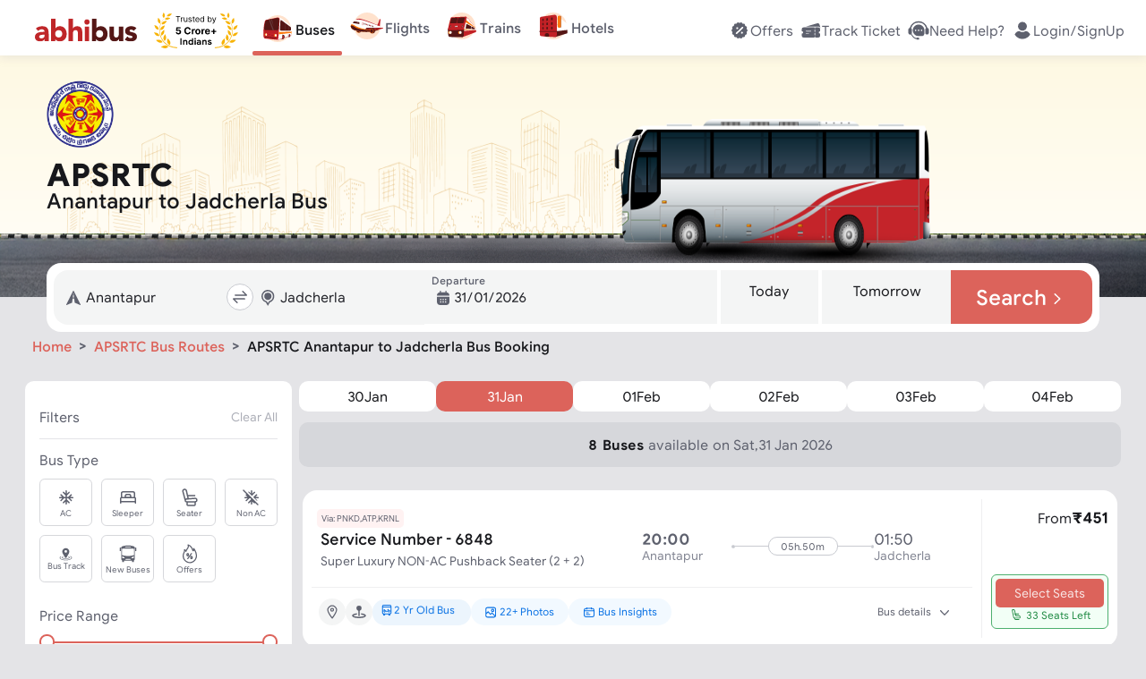

--- FILE ---
content_type: text/html; charset=utf-8
request_url: https://www.abhibus.com/bus-tickets/apsrtc-ananthapur-jadcharla-bus-booking
body_size: 53357
content:
<!DOCTYPE html><html lang="en"><head><meta charSet="utf-8"/><meta name="viewport" content="width=device-width, initial-scale=1"/><link rel="preload" as="image" href="https://static.abhibus.com/img/app/mweb-top-banner.png"/><link rel="preload" as="image" href="https://static.abhibus.com/images/herosection/operators/operators-routes-web.png"/><link rel="preload" as="image" href="https://static.abhibus.com/images/herosection/operators/operators-routes-mob.png"/><link rel="preload" as="image" href="https://static.abhibus.com/content-pages/op-logos/apsrtc.png"/><link rel="preload" as="image" href="https://static.abhibus.com/web/home-route.svg"/><link rel="preload" as="image" href="https://static.abhibus.com/web/bus-partner.svg"/><link rel="preload" as="image" href="https://static.abhibus.com/web/home-ticket.svg"/><link rel="preload" as="image" href="https://static.abhibus.com/web/24-hour-service.svg"/><link rel="preload" as="image" href="https://static.abhibus.com/web/instant-refund.svg"/><link rel="preload" as="image" href="https://static.abhibus.com/web/best-deals.svg"/><link rel="stylesheet" href="/_next/static/css/8575.332e372e3438.css" data-precedence="next"/><link rel="stylesheet" href="/_next/static/css/9689.332e372e3438.css" data-precedence="next"/><link rel="stylesheet" href="/_next/static/css/755.332e372e3438.css" data-precedence="next"/><link rel="stylesheet" href="/_next/static/css/3600.332e372e3438.css" data-precedence="next"/><link rel="stylesheet" href="/_next/static/css/2002.332e372e3438.css" data-precedence="next"/><link rel="stylesheet" href="/_next/static/css/1153.332e372e3438.css" data-precedence="next"/><link rel="stylesheet" href="/_next/static/css/1029.332e372e3438.css" data-precedence="next"/><link rel="stylesheet" href="/_next/static/css/5941.332e372e3438.css" data-precedence="next"/><link rel="stylesheet" href="/_next/static/css/6727.332e372e3438.css" data-precedence="next"/><link rel="stylesheet" href="/_next/static/css/1723.332e372e3438.css" data-precedence="next"/><link rel="stylesheet" href="/_next/static/css/4100.332e372e3438.css" data-precedence="next"/><link rel="stylesheet" href="/_next/static/css/8367.332e372e3438.css" data-precedence="next"/><link rel="stylesheet" href="/_next/static/css/6663.332e372e3438.css" data-precedence="next"/><link rel="stylesheet" href="/_next/static/css/7385.332e372e3438.css" data-precedence="next"/><link rel="stylesheet" href="/_next/static/css/3734.332e372e3438.css" data-precedence="next"/><link rel="stylesheet" href="/_next/static/css/7750.332e372e3438.css" data-precedence="next"/><link rel="stylesheet" href="/_next/static/css/3572.332e372e3438.css" data-precedence="next"/><link rel="stylesheet" href="/_next/static/css/1553.332e372e3438.css" data-precedence="next"/><link rel="stylesheet" href="/_next/static/css/702.332e372e3438.css" data-precedence="next"/><link rel="stylesheet" href="/_next/static/css/164.332e372e3438.css" data-precedence="next"/><link rel="stylesheet" href="/_next/static/css/3422.332e372e3438.css" data-precedence="next"/><link rel="stylesheet" href="/_next/static/css/2873.332e372e3438.css" data-precedence="next"/><link rel="stylesheet" href="/_next/static/css/1156.332e372e3438.css" data-precedence="next"/><link rel="preload" as="script" fetchPriority="low" href="/_next/static/js/webpack.332e372e3438.js"/><script src="/_next/static/js/fd9d1056.332e372e3438.js" async=""></script><script src="/_next/static/js/7023.332e372e3438.js" async=""></script><script src="/_next/static/js/main-app.332e372e3438.js" async=""></script><script src="/_next/static/js/5356.332e372e3438.js" async=""></script><script src="/_next/static/js/6754.332e372e3438.js" async=""></script><script src="/_next/static/js/4432.332e372e3438.js" async=""></script><script src="/_next/static/js/6766.332e372e3438.js" async=""></script><script src="/_next/static/js/9119.332e372e3438.js" async=""></script><script src="/_next/static/js/3797.332e372e3438.js" async=""></script><script src="/_next/static/js/1940.332e372e3438.js" async=""></script><script src="/_next/static/js/5832.332e372e3438.js" async=""></script><script src="/_next/static/js/5261.332e372e3438.js" async=""></script><script src="/_next/static/js/app/bus-tickets/%5BoperatorRoute%5D/page.332e372e3438.js" async=""></script><script src="/_next/static/js/6615.332e372e3438.js" async=""></script><script src="/_next/static/js/app/layout.332e372e3438.js" async=""></script><script src="/_next/static/js/app/error.332e372e3438.js" async=""></script><script src="/_next/static/js/app/not-found.332e372e3438.js" async=""></script><script src="/_next/static/js/app/global-error.332e372e3438.js" async=""></script><script src="/_next/static/js/app/bus-tickets/%5BoperatorRoute%5D/layout.332e372e3438.js" async=""></script><link rel="preload" as="image" href="https://static.abhibus.com/seo/bus-routes/first-bus.svg"/><link rel="preload" as="image" href="https://static.abhibus.com/seo/bus-routes/last-bus.svg"/><link rel="preload" as="image" href="https://static.abhibus.com/seo/bus-routes/no-of-buses.svg"/><link rel="preload" as="image" href="https://static.abhibus.com/seo/bus-routes/starting-fare.svg"/><link rel="preload" as="image" href="https://static.abhibus.com/web/amenities.png"/><link rel="preload" as="image" href="https://static.abhibus.com/web/LeftCircleBg.svg"/><link rel="preload" as="image" href="https://static.abhibus.com/web/RightCircleBg.svg"/><link rel="preload" as="image" href="https://static.abhibus.com/seo/bus-routes/abhibus-box.png"/><link rel="preload" as="image" href="https://static.abhibus.com/web/media/install/app-rating-20230824.webp"/><link rel="preload" as="image" href="https://static.abhibus.com/seo/bus-routes/app-store-black.png"/><link rel="preload" as="image" href="https://static.abhibus.com/web/media/install/install-andriod-app.20230824.webp"/><link rel="preload" as="image" href="https://static.abhibus.com/seo/bus-routes/abhibus-app-qr.png"/><link rel="preconnect" href="https://static.abhibus.com/web"/><link rel="dns-prefetch" href="https://sso.abhibus.com/"/><link rel="preload" as="image" href="https://static.abhibus.com/busimages/img/web-new-bg.webp"/><meta property="fb:admins" content="196474807050479"/><meta name="apple-itunes-app" content="app-id=778605614, app-clip-bundle-id=com.Abhibus.abhibus1.Clip, app-clip-display=card"/><meta http-equiv="Cache-Control" content="no-store, no-cache, must-revalidate"/><meta http-equiv="Pragma" content="no-cache"/><meta http-equiv="Expires" content="0"/><title>APSRTC Anantapur  to Jadcherla Bus Booking: Timings, Fares | AbhiBus</title><meta name="description" content="Book APSRTC Anantapur  to Jadcherla bus tickets online with AbhiBus. Avail discount offers on the Anantapur  to Jadcherla bus route. Check Anantapur  to Jadcherla APSRTC Bus timing, ticket fares."/><link rel="manifest" href="https://www.abhibus.com/manifest.json" crossorigin="use-credentials"/><meta name="robots" content="index, follow, max-image-preview:large"/><link rel="canonical" href="https://www.abhibus.com/bus-tickets/apsrtc-ananthapur-jadcharla-bus-booking"/><link rel="alternate" hrefLang="en-IN" href="https://www.abhibus.com/bus-tickets/apsrtc-ananthapur-jadcharla-bus-booking"/><link rel="alternate" hrefLang="x-default" href="https://www.abhibus.com/bus-tickets/apsrtc-ananthapur-jadcharla-bus-booking"/><meta property="og:title" content="APSRTC Anantapur  to Jadcherla Bus Booking: Timings, Fares | AbhiBus"/><meta property="og:description" content="Book APSRTC Anantapur  to Jadcherla bus tickets online with AbhiBus. Avail discount offers on the Anantapur  to Jadcherla bus route. Check Anantapur  to Jadcherla APSRTC Bus timing, ticket fares."/><meta property="og:url" content="https://www.abhibus.com/bus-tickets/apsrtc-ananthapur-jadcharla-bus-booking"/><meta property="og:site_name" content="www.abhibus.com"/><meta property="og:image" content="https://static.abhibus.com/img/logos/logo1.png"/><meta property="og:type" content="website"/><meta name="twitter:card" content="summary"/><meta name="twitter:site" content="@AbhiBus"/><meta name="twitter:creator" content="@AbhiBus Team"/><meta name="twitter:title" content="APSRTC Anantapur  to Jadcherla Bus Booking: Timings, Fares | AbhiBus"/><meta name="twitter:description" content="Book APSRTC Anantapur  to Jadcherla bus tickets online with AbhiBus. Avail discount offers on the Anantapur  to Jadcherla bus route. Check Anantapur  to Jadcherla APSRTC Bus timing, ticket fares."/><meta name="twitter:image" content="https://static.abhibus.com/img/logos/logo1.png"/><link rel="icon" href="https://static.abhibus.com/img/icons/favicon.ico" type="image/x-icon"/><script src="/_next/static/chunks/polyfills-78c92fac7aa8fdd8.js" noModule=""></script></head><body><!--$!--><template data-dgst="BAILOUT_TO_CLIENT_SIDE_RENDERING"></template><!--/$--><header style="top:-120px;padding:20px 0" class="header  landscape"><div class="container header-container fixed" style="flex-direction:row;justify-content:space-between;align-items:center;align-content:flex-start;flex-wrap:wrap" id="header-container"><div class=" col auto" id="header-left-nav"><nav style="margin-left:1em"><a href="/" title="abhibus.com"><svg xmlns="http://www.w3.org/2000/svg" width="120px" height="26.6px" fill="none" viewBox="0 0 120 28" style="color:gray;vertical-align:middle" id="abhibus-logo"><g clip-path="url(#logo_svg__a)"><path fill="#BF2629" d="M11.394 24.776h-.07c-1.142 1.8-3.22 2.528-5.332 2.528C2.84 27.304 0 25.503 0 22.109c0-5.818 7.065-5.922 11.394-5.922 0-1.836-1.523-3.014-3.325-3.014-1.697 0-3.116.762-4.225 2.009l-2.77-2.84c1.904-1.8 4.675-2.701 7.411-2.701 6.061 0 7.689 3.082 7.689 8.692v8.554h-4.78v-2.113.002Zm-1.281-5.264c-1.593 0-5.126.139-5.126 2.424 0 1.247 1.316 1.836 2.459 1.836 2.043 0 3.948-1.074 3.948-3.152v-1.108h-1.281ZM19.047.703h5.195v11.151h.07c1.177-1.627 3.185-2.216 5.332-2.216 4.78 0 7.69 4.294 7.69 8.97 0 5.09-3.29 8.692-8.278 8.692-2.355 0-4.364-1.42-5.16-2.632h-.07v2.217h-4.78V.703Zm8.935 22.026c2.598 0 4.156-1.732 4.156-4.26 0-2.528-1.558-4.26-4.156-4.26-2.597 0-4.156 1.732-4.156 4.26 0 2.528 1.559 4.26 4.156 4.26ZM44.71.703V12.34h.07c.484-1.316 2.181-2.701 4.71-2.701 5.263 0 6.233 3.463 6.233 7.965v9.282h-5.194v-8.243c0-1.939-.035-4.432-2.702-4.432s-3.117 2.112-3.117 4.294v8.381h-5.195V.703h5.195ZM61.195 1.742a3.015 3.015 0 0 1 3.013 3.013 3.015 3.015 0 0 1-3.013 3.013 3.016 3.016 0 0 1-3.013-3.013 3.016 3.016 0 0 1 3.013-3.013Zm-2.597 8.313h5.194v16.83h-5.194v-16.83Z"></path><path fill="#551716" d="M67.151.703h5.196v11.151h.069c1.177-1.627 3.186-2.216 5.333-2.216 4.78 0 7.689 4.294 7.689 8.97 0 5.09-3.29 8.692-8.277 8.692-2.355 0-4.364-1.42-5.16-2.632h-.07v2.217h-4.78V.703Zm8.936 22.026c2.597 0 4.156-1.732 4.156-4.26 0-2.528-1.559-4.26-4.156-4.26-2.598 0-4.156 1.732-4.156 4.26 0 2.528 1.558 4.26 4.156 4.26ZM103.827 26.887H98.84V24.6h-.07c-.692 1.316-2.389 2.701-4.917 2.701-5.264 0-6.234-3.463-6.234-7.965v-9.282h5.195v8.243c0 1.939.035 4.432 2.702 4.432s3.117-2.112 3.117-4.294v-8.381h5.195v16.831h-.001ZM116.155 15.008c-.761-.935-1.766-1.42-3.013-1.42-.866 0-1.904.381-1.904 1.386 0 2.493 8.762.38 8.762 6.788 0 4.294-4.156 5.541-7.757 5.541-2.355 0-4.953-.588-6.615-2.285l3.152-3.498c.97 1.177 2.112 1.835 3.671 1.835 1.177 0 2.354-.312 2.354-1.212 0-2.702-8.761-.416-8.761-6.823 0-3.948 3.532-5.68 7.064-5.68 2.217 0 4.676.555 6.234 2.217l-3.186 3.152-.001-.001Z"></path></g><defs><clipPath id="logo_svg__a"><path fill="#fff" d="M0 .703h120V27.3H0z"></path></clipPath></defs></svg><svg xmlns="http://www.w3.org/2000/svg" width="93.87px" height="40px" fill="none" viewBox="0 0 94 40" style="vertical-align:middle;margin-left:1rem" id="trusted-by"><path fill="#F7B306" d="M25.601 38.83c-5.413-.096-10.782-2.14-14.292-6.133a19.307 19.307 0 0 1-4.422-8.79c-.69-3.253-.649-6.657.367-9.845 1.198-3.757 3.134-6.7 5.942-8.899l-.024-.022c-3.125 2.402-5.218 5.447-6.29 8.81-1.036 3.249-1.234 6.732-.532 10.045.703 3.313 2.156 6.533 4.435 9.124 3.808 4.331 9.284 6.55 14.8 6.655a.4.4 0 0 0 .293-.112.373.373 0 0 0 .122-.281v-.16a.4.4 0 0 0-.399-.392ZM4.308 7.596c-.095.673-.117 1.307-.021 1.894.096.586.314 1.134.704 1.638.36.464.866.894 1.559 1.287.383-.683.588-1.304.648-1.88a3.517 3.517 0 0 0-.27-1.755c-.231-.553-.588-1.084-1.027-1.612a17.787 17.787 0 0 0-1.235-1.313 17.23 17.23 0 0 0-.358 1.741Zm5.784-6.191c-.244.565-.416 1.112-.472 1.644a3.16 3.16 0 0 0 .222 1.581c.199.478.531.96 1.03 1.452.488-.503.81-.992.997-1.475a3.16 3.16 0 0 0 .185-1.587c-.069-.53-.253-1.072-.51-1.63A15.54 15.54 0 0 0 10.8 0c-.268.48-.512.947-.71 1.405Zm6.86 5.744c.428-.27.86-.585 1.301-.927a16.78 16.78 0 0 0-1.544-.46c-.614-.144-1.2-.222-1.753-.193a3.446 3.446 0 0 0-1.579.458c-.456.265-.896.658-1.32 1.212.589.388 1.139.619 1.66.723a3.473 3.473 0 0 0 1.648-.071c.53-.149 1.056-.41 1.586-.742ZM.925 23.865c.388.596.808 1.115 1.29 1.52s1.035.7 1.695.849c.61.137 1.314.15 2.142.014-.167-.798-.434-1.43-.785-1.93a3.843 3.843 0 0 0-1.428-1.222c-.564-.29-1.216-.481-1.932-.617A19.72 19.72 0 0 0 0 22.233c.3.584.603 1.135.926 1.632ZM.908 15.7c.214.663.477 1.259.829 1.76.35.5.799.915 1.388 1.217.542.28 1.206.464 2.025.536.049-.795-.04-1.458-.244-2.018a3.686 3.686 0 0 0-1.037-1.51c-.458-.411-1.028-.752-1.673-1.056a19.076 19.076 0 0 0-1.74-.698c.131.625.275 1.22.452 1.77Zm10.65.405c.191-.544.349-1.136.497-1.759-.626.206-1.218.418-1.757.657-.65.288-1.226.615-1.699 1.018-.47.402-.839.884-1.074 1.485-.217.555-.323 1.216-.294 2.012.821-.053 1.49-.222 2.038-.488a3.786 3.786 0 0 0 1.417-1.185c.365-.494.642-1.084.873-1.74Zm1.896-5.277c.318-.47.616-.99.911-1.542-.642.048-1.254.109-1.822.207-.688.12-1.317.294-1.867.564a3.701 3.701 0 0 0-1.393 1.153c-.346.474-.613 1.073-.786 1.832.79.142 1.464.139 2.05.017a3.787 3.787 0 0 0 1.641-.79c.47-.381.882-.874 1.266-1.441ZM9.827 39.45c.752.285 1.48.48 2.188.535a4.433 4.433 0 0 0 2.092-.325c.643-.27 1.286-.713 1.938-1.377-.697-.616-1.372-1.015-2.033-1.24a4.445 4.445 0 0 0-2.111-.183c-.702.102-1.413.347-2.143.682-.622.287-1.255.637-1.906 1.02.678.338 1.335.645 1.975.888Zm-6.173-7.217c.577.494 1.163.9 1.778 1.174a4.226 4.226 0 0 0 1.983.372c.664-.037 1.388-.229 2.191-.611-.414-.77-.881-1.338-1.394-1.747a4.165 4.165 0 0 0-1.827-.832c-.663-.132-1.384-.138-2.152-.07-.646.058-1.328.17-2.037.305.489.513.97.992 1.458 1.41Zm9.539-6.19a19.288 19.288 0 0 0-.787-1.843c-.4.58-.766 1.146-1.07 1.704-.359.66-.629 1.307-.757 1.95a3.86 3.86 0 0 0 .095 1.953c.194.616.558 1.25 1.133 1.915.674-.572 1.133-1.146 1.423-1.725a3.872 3.872 0 0 0 .403-1.916c-.024-.653-.189-1.332-.44-2.038Zm-1.769-4.81a17.83 17.83 0 0 0-.033-1.863c-.553.374-1.07.746-1.53 1.13-.55.46-1.018.94-1.361 1.463a3.677 3.677 0 0 0-.613 1.748c-.049.605.042 1.28.306 2.051.79-.278 1.395-.628 1.853-1.038a3.758 3.758 0 0 0 1.037-1.55c.211-.584.31-1.236.341-1.941Zm5.194 9.128c-.463-.487-.998-.97-1.57-1.462a20.137 20.137 0 0 0-.294 2.089c-.06.78-.04 1.512.116 2.18a4.11 4.11 0 0 0 .939 1.838c.456.515 1.085.98 1.931 1.386.404-.828.6-1.569.626-2.247a4.053 4.053 0 0 0-.442-2.004c-.306-.618-.76-1.203-1.306-1.78Zm1.82-29.18c-.643.051-1.236.158-1.762.36-.524.2-.988.499-1.377.937-.356.402-.652.923-.878 1.594.702.191 1.313.243 1.857.18a3.503 3.503 0 0 0 1.572-.583c.464-.31.886-.727 1.288-1.216.328-.397.643-.84.957-1.311a17.04 17.04 0 0 0-1.657.038Z"></path><path fill="#000" d="M24.436 4.605v-.707h4.93v.707H27.3v5.867h-.796V4.605h-2.067ZM29.98 10.472v-4.93h.732v.745h.052c.09-.244.252-.442.488-.594.235-.152.5-.228.796-.228a8.39 8.39 0 0 1 .398.013v.77a2.25 2.25 0 0 0-.177-.029 1.738 1.738 0 0 0-.286-.022c-.24 0-.453.05-.642.15a1.107 1.107 0 0 0-.604 1.005v3.12h-.757ZM36.45 8.457V5.542h.758v4.93h-.757v-.834h-.052c-.115.25-.295.463-.539.639-.244.173-.552.26-.924.26-.308 0-.582-.068-.822-.203a1.415 1.415 0 0 1-.565-.616c-.137-.276-.205-.624-.205-1.043V5.542h.757v3.081c0 .36.1.647.302.86.203.215.462.322.777.322.188 0 .38-.048.574-.145.197-.096.362-.244.495-.443.134-.199.202-.452.202-.76ZM42.088 6.646l-.68.193a1.263 1.263 0 0 0-.19-.33.918.918 0 0 0-.334-.27 1.212 1.212 0 0 0-.542-.106c-.302 0-.553.07-.754.208-.2.137-.299.312-.299.523a.54.54 0 0 0 .206.447c.137.109.35.2.642.272l.731.18c.441.107.77.27.986.491.216.219.324.5.324.845 0 .282-.081.535-.244.757-.16.223-.385.398-.674.527a2.462 2.462 0 0 1-1.008.192c-.503 0-.919-.109-1.248-.327-.33-.219-.539-.537-.626-.957l.719-.18c.068.266.197.465.388.597.193.133.444.2.754.2.353 0 .634-.075.841-.225.21-.152.315-.334.315-.546a.573.573 0 0 0-.18-.43c-.12-.118-.304-.206-.552-.263l-.822-.193c-.451-.107-.783-.273-.995-.497a1.205 1.205 0 0 1-.314-.851c0-.278.078-.524.234-.738.158-.214.373-.382.645-.504.274-.122.584-.183.931-.183.488 0 .871.107 1.15.32.28.215.479.497.596.848ZM45.463 5.542v.642h-2.555v-.642h2.555Zm-1.81-1.181h.757V9.06c0 .214.03.374.093.481a.482.482 0 0 0 .244.212c.1.035.206.052.318.052.083 0 .152-.005.205-.013l.128-.026.155.68a1.584 1.584 0 0 1-.565.09c-.214 0-.424-.045-.63-.138a1.25 1.25 0 0 1-.507-.42c-.132-.188-.199-.426-.199-.713V4.361ZM48.616 10.575c-.475 0-.884-.105-1.229-.314a2.111 2.111 0 0 1-.793-.886c-.184-.381-.276-.824-.276-1.33 0-.504.092-.95.276-1.335.186-.387.445-.689.777-.905a2.086 2.086 0 0 1 1.168-.327c.257 0 .51.043.761.128.25.086.478.225.684.417.205.19.369.443.491.758s.183.702.183 1.162v.32h-3.8V7.61h3.03c0-.278-.056-.526-.167-.745a1.258 1.258 0 0 0-.469-.516 1.313 1.313 0 0 0-.713-.19 1.36 1.36 0 0 0-.783.225c-.218.148-.386.34-.504.578a1.697 1.697 0 0 0-.176.764v.436c0 .373.064.688.192.947.13.257.312.453.543.588.23.132.5.199.805.199.2 0 .38-.028.54-.084.162-.058.303-.143.42-.257.118-.115.209-.259.273-.43l.732.206a1.622 1.622 0 0 1-.389.654 1.893 1.893 0 0 1-.674.437 2.5 2.5 0 0 1-.902.154ZM53.672 10.575a1.93 1.93 0 0 1-1.088-.311 2.102 2.102 0 0 1-.738-.886c-.178-.383-.267-.836-.267-1.358 0-.518.089-.967.267-1.348.177-.381.424-.675.741-.883a1.957 1.957 0 0 1 1.098-.311c.32 0 .575.053.76.16.189.105.332.225.43.36.101.132.18.242.235.327h.064V3.898h.758v6.574H55.2v-.757h-.09c-.056.09-.135.203-.237.34a1.41 1.41 0 0 1-.44.363c-.19.105-.444.157-.76.157Zm.103-.68c.304 0 .56-.08.77-.238.21-.16.37-.382.478-.664.11-.285.164-.614.164-.986 0-.368-.053-.69-.16-.966a1.406 1.406 0 0 0-.475-.648c-.21-.157-.47-.235-.777-.235-.321 0-.589.083-.803.247a1.48 1.48 0 0 0-.478.665c-.105.278-.157.59-.157.937 0 .351.053.67.16.957.11.284.27.511.482.68.214.167.48.25.796.25ZM60.07 10.472V3.898h.757v2.427h.064c.056-.085.133-.195.231-.327.1-.135.244-.255.43-.36.189-.107.443-.16.764-.16.416 0 .781.104 1.098.311.317.208.564.502.742.883.177.38.266.83.266 1.348 0 .522-.089.975-.266 1.358-.178.38-.424.676-.739.886a1.93 1.93 0 0 1-1.088.311c-.316 0-.57-.052-.76-.157a1.41 1.41 0 0 1-.44-.363 4.851 4.851 0 0 1-.238-.34h-.09v.757h-.732Zm.744-2.465c0 .373.055.701.164.986.109.282.268.504.478.664.21.158.467.238.77.238.317 0 .581-.084.793-.25.214-.17.375-.397.482-.681.109-.287.164-.606.164-.957 0-.347-.054-.659-.16-.937a1.449 1.449 0 0 0-.48-.665c-.211-.164-.477-.247-.798-.247-.309 0-.568.078-.777.235-.21.154-.368.37-.475.648-.107.276-.16.598-.16.966ZM65.892 12.321a1.66 1.66 0 0 1-.552-.09l.193-.667c.184.047.346.064.488.051a.584.584 0 0 0 .375-.19c.111-.11.213-.291.305-.542l.141-.385-1.823-4.956h.822L67.2 9.47h.052l1.361-3.93h.822l-2.093 5.65c-.094.255-.21.466-.35.633-.139.169-.3.294-.484.375a1.495 1.495 0 0 1-.617.122ZM27.299 24.449c-.546 0-1.033-.1-1.46-.301a2.542 2.542 0 0 1-1.013-.831 2.134 2.134 0 0 1-.39-1.213h1.623a.987.987 0 0 0 .386.745c.24.191.524.286.854.286.262 0 .494-.058.695-.174.204-.118.362-.281.475-.49.116-.211.174-.454.174-.727 0-.278-.059-.522-.177-.733a1.256 1.256 0 0 0-.483-.495 1.421 1.421 0 0 0-.707-.182c-.232 0-.457.048-.677.143a1.222 1.222 0 0 0-.506.39l-1.487-.266.375-4.172h4.837v1.367H26.36l-.205 1.982h.047c.139-.196.349-.358.63-.487.28-.128.594-.193.942-.193.476 0 .901.112 1.275.336.373.224.668.532.885.924.216.389.323.837.32 1.344a2.674 2.674 0 0 1-.37 1.422 2.615 2.615 0 0 1-1.04.973c-.443.235-.958.352-1.545.352ZM40.967 19.199h-1.693a1.654 1.654 0 0 0-.189-.584 1.484 1.484 0 0 0-.367-.44 1.617 1.617 0 0 0-.518-.278 1.98 1.98 0 0 0-.63-.097c-.409 0-.766.102-1.07.305-.303.201-.54.495-.706.881-.168.384-.252.85-.252 1.399 0 .564.084 1.038.252 1.421.17.384.406.674.71.87.304.195.656.293 1.055.293.224 0 .431-.03.622-.089.193-.059.364-.145.514-.258.15-.116.273-.257.37-.422.101-.164.17-.352.21-.564l1.692.008a3.158 3.158 0 0 1-1.028 1.951 3.292 3.292 0 0 1-1.043.626 3.835 3.835 0 0 1-1.364.228c-.706 0-1.337-.16-1.893-.48a3.4 3.4 0 0 1-1.314-1.386c-.319-.605-.479-1.338-.479-2.198 0-.863.163-1.597.487-2.203a3.392 3.392 0 0 1 1.321-1.383 3.703 3.703 0 0 1 1.878-.479c.459 0 .884.065 1.275.194.394.128.743.316 1.047.564.304.244.551.544.742.9.193.355.317.762.37 1.22ZM42.135 24.34v-5.933h1.596v1.035h.062c.108-.368.29-.646.544-.835.255-.19.549-.285.881-.285a2.488 2.488 0 0 1 .518.058v1.46a2.146 2.146 0 0 0-.32-.062 2.868 2.868 0 0 0-.375-.027c-.243 0-.459.053-.65.158a1.167 1.167 0 0 0-.448.433 1.25 1.25 0 0 0-.162.641v3.358h-1.646ZM48.992 24.457c-.6 0-1.12-.128-1.557-.383A2.618 2.618 0 0 1 46.426 23c-.236-.46-.355-.995-.355-1.603 0-.613.119-1.149.355-1.607.237-.461.574-.82 1.009-1.074.438-.258.957-.387 1.557-.387s1.118.13 1.553.387c.438.255.775.613 1.012 1.074.237.458.356.994.356 1.607 0 .608-.119 1.142-.356 1.603a2.61 2.61 0 0 1-1.012 1.074c-.435.255-.953.383-1.553.383ZM49 23.182c.273 0 .5-.077.683-.232.183-.157.321-.371.414-.641a2.77 2.77 0 0 0 .143-.924c0-.345-.048-.653-.143-.923a1.437 1.437 0 0 0-.414-.641 1.012 1.012 0 0 0-.683-.236c-.276 0-.508.078-.696.236-.185.157-.326.37-.42.64-.094.271-.14.58-.14.924 0 .345.046.653.14.924.094.27.235.484.42.64.188.155.42.233.696.233ZM52.983 24.34v-5.933h1.595v1.035h.062c.108-.368.29-.646.545-.835.255-.19.548-.285.88-.285a2.488 2.488 0 0 1 .518.058v1.46a2.142 2.142 0 0 0-.32-.062 2.869 2.869 0 0 0-.375-.027c-.242 0-.458.053-.649.158a1.167 1.167 0 0 0-.448.433 1.25 1.25 0 0 0-.162.641v3.358h-1.646ZM59.862 24.457c-.61 0-1.135-.124-1.576-.371a2.541 2.541 0 0 1-1.012-1.059c-.237-.458-.355-1-.355-1.626 0-.61.118-1.146.355-1.607.237-.462.57-.82 1-1.078.433-.258.94-.387 1.523-.387.391 0 .756.063 1.093.19.34.123.636.31.889.56.255.25.453.564.595.942.141.377.212.817.212 1.322v.452h-5.01v-1.02h3.461c0-.237-.051-.447-.154-.63a1.108 1.108 0 0 0-.43-.429 1.223 1.223 0 0 0-.63-.158c-.249 0-.47.058-.664.174a1.22 1.22 0 0 0-.448.46c-.108.19-.163.402-.166.637v.97c0 .293.054.547.162.76.111.214.267.38.468.495.2.116.439.174.715.174.182 0 .35-.026.502-.077a1.008 1.008 0 0 0 .637-.61l1.522.1a2.077 2.077 0 0 1-.475.958c-.237.27-.543.482-.92.634-.373.149-.804.224-1.294.224ZM66.01 23.912v-5.47h1.382v5.47H66.01Zm-2.045-2.044v-1.383h5.471v1.383h-5.47ZM45.98 30.18a.812.812 0 0 1-.615-.26.818.818 0 0 1-.25-.604c0-.24.083-.438.25-.605a.841.841 0 0 1 .615-.25c.23 0 .438.083.604.25.167.167.25.365.25.605s-.083.437-.25.604a.805.805 0 0 1-.604.26ZM46.636 35.945h-1.334v-5.191h1.334v5.19Z"></path><path fill="#000" fill-rule="evenodd" d="M52.493 32.745c0-.709-.208-1.24-.625-1.605-.407-.365-1.011-.553-1.814-.553a2.91 2.91 0 0 0-1.24.26 2.5 2.5 0 0 0-.948.762l.854.667c.157-.177.344-.334.574-.438a1.5 1.5 0 0 1 .698-.167c.365 0 .657.084.865.26a.84.84 0 0 1 .323.689v.229c-.386-.156-.844-.24-1.376-.24-.385 0-.74.073-1.063.22-.313.145-.573.343-.75.614-.188.26-.271.563-.271.917 0 .522.166.938.52 1.261.355.324.814.49 1.356.49.333 0 .625-.062.886-.198.25-.125.458-.291.615-.5h.083v.532h1.313v-3.2Zm-1.313 1.084c0 .333-.115.625-.344.865-.23.25-.532.375-.917.375-.281 0-.5-.062-.646-.198a.671.671 0 0 1-.23-.51c0-.522.355-.782 1.043-.782.385 0 .75.083 1.094.25Z" clip-rule="evenodd"></path><path fill="#000" d="M58.27 31.16c.323.376.49.897.49 1.554v3.23h-1.334V32.88c0-.333-.084-.594-.26-.771-.168-.188-.407-.281-.71-.281-.364 0-.646.146-.875.417-.219.28-.323.635-.323 1.052v2.648h-1.334v-5.191h1.25v.646h.073c.167-.25.386-.448.667-.594.282-.146.595-.219.928-.219.626 0 1.105.188 1.428.573ZM64.04 33.443c.26.26.396.584.396.98 0 .323-.104.625-.292.875-.198.261-.458.459-.802.594a2.766 2.766 0 0 1-1.116.22c-.625 0-1.136-.136-1.532-.386-.385-.26-.667-.594-.813-1.011l1.188-.521c.105.24.261.427.459.552.209.125.438.188.698.188.25 0 .449-.032.615-.115.167-.073.24-.209.24-.386a.406.406 0 0 0-.219-.375 2.4 2.4 0 0 0-.677-.23l-.605-.135c-.427-.104-.771-.281-1.053-.552a1.33 1.33 0 0 1-.416-1c0-.303.093-.574.27-.814.178-.24.428-.417.73-.552a2.754 2.754 0 0 1 1.032-.188c1.074 0 1.782.375 2.147 1.126l-1.146.5c-.198-.365-.522-.542-.97-.542-.24 0-.417.042-.552.125-.136.084-.209.188-.209.323 0 .24.23.428.699.542l.76.188c.522.125.907.323 1.168.594Z"></path><path fill="#000" fill-rule="evenodd" d="M43.816 28.648h-1.324v2.002l.073.73h-.073a1.834 1.834 0 0 0-.626-.563 1.84 1.84 0 0 0-.938-.23c-.469 0-.896.115-1.282.355-.385.229-.688.562-.907.98-.218.416-.323.896-.323 1.427 0 .532.105 1.011.324 1.428.218.417.52.75.906.98.386.24.813.354 1.282.354.355 0 .667-.073.938-.229.282-.146.49-.334.626-.552h.073v.615h1.25v-7.297Zm-1.251 4.701c0 .303-.063.563-.188.792a1.45 1.45 0 0 1-.521.542 1.395 1.395 0 0 1-.709.198 1.38 1.38 0 0 1-.688-.198 1.374 1.374 0 0 1-.52-.542 1.62 1.62 0 0 1-.188-.792c0-.302.062-.563.187-.792.125-.24.302-.417.521-.542a1.386 1.386 0 0 1 1.397 0c.219.125.386.302.521.542.125.23.188.49.188.792Z" clip-rule="evenodd"></path><path fill="#000" d="M36.732 31.16c.323.376.49.897.49 1.554v3.23h-1.334V32.88c0-.333-.084-.594-.26-.771-.167-.188-.407-.281-.71-.281-.364 0-.646.146-.875.417-.219.28-.323.635-.323 1.052v2.648h-1.334v-5.191h1.25v.646h.073c.167-.25.386-.448.668-.594.281-.146.594-.219.927-.219.626 0 1.105.188 1.428.573ZM29.436 36.007h1.365v-7.296h-1.365v7.296Z"></path><path fill="#F7B306" d="M68.271 38.83c5.413-.096 10.782-2.14 14.292-6.133a19.307 19.307 0 0 0 4.422-8.79c.69-3.253.649-6.657-.367-9.845-1.198-3.757-3.134-6.7-5.942-8.899l.024-.022c3.125 2.402 5.218 5.447 6.29 8.81 1.036 3.249 1.234 6.732.532 10.045-.703 3.313-2.157 6.533-4.435 9.124-3.807 4.331-9.284 6.55-14.8 6.655a.4.4 0 0 1-.293-.112.374.374 0 0 1-.122-.281v-.16a.4.4 0 0 1 .399-.392ZM89.564 7.596c.095.673.118 1.307.022 1.894a3.557 3.557 0 0 1-.705 1.638c-.36.464-.866.894-1.558 1.287-.384-.683-.589-1.304-.65-1.88a3.516 3.516 0 0 1 .27-1.755c.232-.553.59-1.084 1.029-1.612.363-.436.782-.871 1.234-1.313.151.606.28 1.188.358 1.741ZM83.78 1.405c.244.565.416 1.112.472 1.644a3.161 3.161 0 0 1-.221 1.581c-.2.478-.532.96-1.032 1.452-.487-.503-.808-.992-.996-1.475a3.16 3.16 0 0 1-.185-1.587c.07-.53.254-1.072.51-1.63.208-.453.463-.915.743-1.39.268.48.512.947.71 1.405Zm-6.859 5.744c-.429-.27-.86-.585-1.302-.927a16.78 16.78 0 0 1 1.544-.46c.614-.144 1.2-.222 1.753-.193.55.029 1.077.167 1.579.458.457.265.897.658 1.32 1.212-.589.388-1.138.619-1.66.723a3.473 3.473 0 0 1-1.648-.071c-.53-.149-1.056-.41-1.586-.742Zm16.025 16.716c-.388.596-.808 1.115-1.29 1.52s-1.035.7-1.695.849c-.61.137-1.314.15-2.141.014.166-.798.433-1.43.784-1.93.38-.54.864-.933 1.428-1.222.564-.29 1.216-.481 1.932-.617a19.734 19.734 0 0 1 1.908-.246c-.3.584-.603 1.135-.926 1.632Zm.018-8.165c-.214.663-.477 1.259-.829 1.76-.35.5-.799.915-1.388 1.217-.542.28-1.206.464-2.025.536-.049-.795.04-1.458.244-2.018a3.683 3.683 0 0 1 1.037-1.51c.458-.411 1.028-.752 1.673-1.056a19.032 19.032 0 0 1 1.74-.698c-.131.625-.275 1.22-.452 1.77Zm-10.65.405a17.755 17.755 0 0 1-.496-1.759c.625.206 1.217.418 1.756.657.65.288 1.226.615 1.699 1.018.47.402.839.884 1.074 1.485.217.555.323 1.216.294 2.012-.821-.053-1.49-.222-2.038-.488a3.788 3.788 0 0 1-1.416-1.185c-.365-.494-.643-1.084-.873-1.74Zm-1.896-5.277c-.318-.47-.616-.99-.91-1.542.641.048 1.253.109 1.821.207.688.12 1.317.294 1.867.564a3.7 3.7 0 0 1 1.394 1.153c.345.474.612 1.073.786 1.832-.79.142-1.465.139-2.05.017a3.787 3.787 0 0 1-1.642-.79c-.47-.381-.882-.874-1.266-1.441Zm3.627 28.622c-.752.285-1.48.48-2.188.535a4.433 4.433 0 0 1-2.092-.325c-.643-.27-1.286-.713-1.938-1.377.698-.616 1.372-1.015 2.033-1.24a4.445 4.445 0 0 1 2.111-.183c.701.102 1.413.347 2.142.682a21.7 21.7 0 0 1 1.907 1.02c-.677.338-1.335.645-1.975.888Zm6.173-7.217c-.577.494-1.163.9-1.778 1.174a4.227 4.227 0 0 1-1.983.372c-.664-.037-1.387-.229-2.191-.611.415-.77.881-1.338 1.394-1.747a4.165 4.165 0 0 1 1.828-.832c.662-.132 1.383-.138 2.151-.07.647.058 1.328.17 2.037.305-.489.513-.97.992-1.458 1.41Zm-9.539-6.19c.212-.597.485-1.21.787-1.843.399.58.766 1.146 1.07 1.704.359.66.628 1.307.757 1.95.128.643.114 1.29-.095 1.953-.195.616-.558 1.25-1.133 1.915-.673-.572-1.133-1.146-1.422-1.725a3.866 3.866 0 0 1-.404-1.916c.024-.653.19-1.332.44-2.038Zm1.769-4.81a17.83 17.83 0 0 1 .034-1.863c.552.374 1.07.746 1.528 1.13.551.46 1.02.94 1.362 1.463.342.521.56 1.094.613 1.748.049.605-.042 1.28-.306 2.051-.79-.278-1.395-.628-1.853-1.038a3.758 3.758 0 0 1-1.037-1.55c-.211-.584-.31-1.236-.341-1.941Zm-5.194 9.128c.464-.487.998-.97 1.57-1.462.134.726.243 1.425.294 2.089.06.78.04 1.512-.116 2.18a4.111 4.111 0 0 1-.939 1.838c-.456.515-1.084.98-1.93 1.386-.404-.828-.6-1.569-.627-2.247a4.053 4.053 0 0 1 .442-2.004c.307-.618.76-1.203 1.306-1.78Zm-1.82-29.18c.643.051 1.236.158 1.762.36.525.2.989.499 1.377.937.356.402.653.923.879 1.594-.702.191-1.314.243-1.857.18a3.503 3.503 0 0 1-1.573-.583c-.464-.31-.885-.727-1.288-1.216a16.18 16.18 0 0 1-.957-1.311c.577-.01 1.132-.004 1.658.038Z"></path></svg></a></nav></div><div class="right-menu col auto"><div class="container  " style="flex-direction:row;justify-content:flex-end;align-items:normal;align-content:flex-start;flex-wrap:wrap" id="header-right-container"><nav id="header-right-nav"><a class="btn text-neutral-500 light text neutral sm rounded-md inactive button" id="offers-link" style="display:flex;flex-direction:row;align-content:center;align-items:center;justify-content:center;justify-items:center;column-gap:0.3125rem"><span><svg xmlns="http://www.w3.org/2000/svg" width="1.5rem" height="1.5rem" fill="none" viewBox="0 0 24 24"><path fill="currentColor" fill-rule="evenodd" d="M21 12c0-.671-.92-1.228-1.06-1.855-.144-.649.446-1.558.17-2.143-.28-.594-1.345-.687-1.743-1.198-.4-.514-.256-1.598-.755-2.006-.5-.408-1.497-.022-2.078-.31-.572-.281-.898-1.323-1.531-1.47-.614-.144-1.347.648-2.003.648-.656 0-1.39-.792-2.003-.649-.633.148-.959 1.19-1.53 1.472-.581.287-1.577-.101-2.079.309-.501.41-.356 1.495-.755 2.006-.398.51-1.463.603-1.743 1.198-.276.585.314 1.494.17 2.142C3.92 10.772 3 11.33 3 12s.92 1.227 1.06 1.855c.144.649-.446 1.558-.17 2.143.28.595 1.345.688 1.743 1.198.4.513.256 1.598.755 2.006.5.408 1.497.022 2.078.31.572.281.898 1.323 1.531 1.47.614.143 1.347-.648 2.003-.648.656 0 1.39.791 2.003.649.633-.148.959-1.19 1.53-1.472.581-.287 1.577.101 2.079-.309.501-.41.356-1.495.755-2.006.398-.51 1.463-.603 1.743-1.198.276-.585-.314-1.494-.17-2.142C20.08 13.228 21 12.67 21 12ZM15.975 9.38c.81-.793-.42-2.05-1.23-1.257L8.08 14.641c-.81.793.419 2.05 1.229 1.257l6.666-6.52Zm-.176 5.158a1.099 1.099 0 1 1-2.197 0 1.099 1.099 0 0 1 2.197 0Zm-6.372-3.955a1.099 1.099 0 1 0 0-2.198 1.099 1.099 0 0 0 0 2.198Z" clip-rule="evenodd"></path></svg></span><span>Offers</span></a><a class="btn text-neutral-500 light text neutral sm rounded-md inactive button" id="track-link" style="display:flex;flex-direction:row;align-content:center;align-items:center;justify-content:center;justify-items:center;column-gap:0.3125rem"><span><svg xmlns="http://www.w3.org/2000/svg" width="1.5rem" height="1.5rem" fill="none" viewBox="0 0 24 24"><path fill="currentColor" d="M3.707 19.997h12.137v-.938a.368.368 0 0 1 .637-.277.37.37 0 0 1 .098.277v.938h3.31a2.208 2.208 0 0 0 2.207-2.207v-1.937a.369.369 0 0 0-.368-.368 1.229 1.229 0 0 1 0-2.457.368.368 0 0 0 .368-.367v-1.938a2.208 2.208 0 0 0-2.207-2.207h-3.31v.938a.37.37 0 1 1-.736 0v-.938H3.707A2.208 2.208 0 0 0 1.5 10.722v1.938a.367.367 0 0 0 .367.367 1.229 1.229 0 0 1 0 2.457.369.369 0 0 0-.367.368v1.939a2.209 2.209 0 0 0 2.207 2.206Zm12.137-8.62a.368.368 0 0 1 .717-.151.37.37 0 0 1 .018.15v1.92a.37.37 0 1 1-.735 0v-1.92Zm0 3.843a.368.368 0 0 1 .64-.28.368.368 0 0 1 .095.28v1.92a.37.37 0 1 1-.735 0v-1.92ZM6.39 12.395h5.406a.368.368 0 1 1 0 .736H6.391a.368.368 0 0 1 0-.736Zm0 2.99h2.704a.368.368 0 1 1 0 .736H6.39a.368.368 0 0 1 0-.736Z"></path><path fill="currentColor" d="M21.378 8.188c.478.28.867.689 1.122 1.18l-1.132-3.78a2.21 2.21 0 0 0-2.737-1.5L5.917 7.78H19.89c.524-.002 1.04.14 1.49.408Z"></path></svg></span><span>Track Ticket</span></a><a class="btn text-neutral-500 light text neutral sm rounded-md inactive button" id="need-help-link" style="display:flex;flex-direction:row;align-content:center;align-items:center;justify-content:center;justify-items:center;column-gap:0.3125rem"><span><svg xmlns="http://www.w3.org/2000/svg" width="1.5rem" height="1.5rem" fill="none" viewBox="0 0 22 19"><path fill="currentColor" fill-rule="evenodd" d="M11 3.478c-3.285 0-5.948 2.652-5.948 5.923 0 3.27 2.663 5.922 5.948 5.922h3.06a2.882 2.882 0 0 0 2.888-2.876V9.401c0-3.271-2.663-5.923-5.948-5.923ZM7.925 8.614c1.018 0 1.018 1.573 0 1.573-1.019 0-1.019-1.573 0-1.573Zm3.075 0c-1.018 0-1.018 1.573 0 1.573 1.019 0 1.019-1.573 0-1.573Zm3.075 0c1.019 0 1.019 1.573 0 1.573-1.018 0-1.018-1.573 0-1.573Z" clip-rule="evenodd"></path><path fill="currentColor" d="M3.419 7.23a7.879 7.879 0 0 1 15.162 0 1.832 1.832 0 0 0-.753 1.483v3.258c0 2.367 3.672 2.367 3.672 0V8.713c0-.88-.62-1.616-1.448-1.794A9.38 9.38 0 0 0 11 0a9.38 9.38 0 0 0-9.052 6.919A1.836 1.836 0 0 0 .5 8.713v3.258c0 1.355 1.492 2.24 2.673 1.634 1.061 1.758 2.862 4.569 5.585 4.8.167.341.515.578.92.583l1.039.012c1.339.016 1.363-2.064.024-2.08l-1.038-.012a1.037 1.037 0 0 0-.874.46c-2.455-.211-4.043-2.731-4.956-4.392.19-.289.3-.634.3-1.005V8.713c0-.609-.297-1.149-.754-1.482Z"></path></svg></span><span>Need Help?</span></a><a class="btn text-neutral-500 light text neutral sm rounded-md inactive button" id="login-link" style="display:flex;flex-direction:row;align-content:center;align-items:center;justify-content:center;justify-items:center;column-gap:0.625rem"><span><svg xmlns="http://www.w3.org/2000/svg" width="1.5rem" height="1.5rem" fill="none" viewBox="0 0 24 24"><path fill="currentColor" d="M11.917 2.422h.134a5.005 5.005 0 0 1 4.473 2.919 4.95 4.95 0 0 1 .283 3.314 5.004 5.004 0 0 1-3.02 3.377 4.933 4.933 0 0 1-2.641.259 4.964 4.964 0 0 1-2.541-1.274A4.947 4.947 0 0 1 8.36 4.02a5.006 5.006 0 0 1 3.556-1.598ZM5.696 13.704a6.086 6.086 0 0 1 2.677-.977c.375-.014.64.29.948.453 1.704 1.025 3.996.96 5.633-.174.215-.162.47-.302.75-.27 1.63.2 3.154 1.105 4.13 2.424.294.376.545.788.719 1.234.066.18-.068.34-.158.483-.226.376-.49.728-.765 1.07-.765.899-1.654 1.705-2.685 2.288-1.474.871-3.183 1.317-4.892 1.34h-.142c-.38-.02-.76-.022-1.137-.08a9.759 9.759 0 0 1-4.834-1.982c-.957-.763-1.803-1.674-2.433-2.727a.471.471 0 0 1-.039-.448 6.206 6.206 0 0 1 2.228-2.634Z"></path></svg></span><span>Login/SignUp</span></a></nav></div></div></div></header><main class="operator-route-page"><script type="application/ld+json">{
    "@context": "http:\/\/schema.org",
    "@type": "BreadcrumbList",
    "itemListElement": [
        {
            "@type": "ListItem",
            "position": "1",
            "item": {
                "@type": "WebPage",
                "@id": "https:\/\/www.abhibus.com\/",
                "name": "Home"
            }
        },
        {
            "@type": "ListItem",
            "position": "2",
            "item": {
                "@type": "WebPage",
                "@id": "https:\/\/www.abhibus.com\/apsrtc-bus-routes\/",
                "name": "APSRTC Bus Routes"
            }
        },
        {
            "@type": "ListItem",
            "position": "3",
            "item": {
                "@type": "WebPage",
                "@id": "https:\/\/www.abhibus.com\/bus-tickets\/apsrtc-ananthapur-jadcharla-bus-booking",
                "name": "APSRTC Anantapur  to Jadcherla Bus Booking"
            }
        }
    ]
}</script><script type="application/ld+json">{"@context":"https://schema.org","@type":"FAQPage","mainEntity":[{"@type":"Question","name":"Are buses running from Anantapur to Jadcherla APSRTC Bus?","acceptedAnswer":{"@type":"Answer","text":"Yes, buses started running between the Anantapur to Jadcherla route."}},{"@type":"Question","name":"Is bus available from Anantapur to Jadcherla?","acceptedAnswer":{"@type":"Answer","text":"There are various buses available for bus travelling from Anantapur to Jadcherla including Lahari AC Sleeper (2 + 1), Lahari AC Seater/Sleeper (2 + 1), Super Luxury NON-AC Seater (2 + 2), Super Luxury NON-AC Pushback Seater (2 + 2), Lahari NON-AC Seater/Sleeper (2 + 1)."}},{"@type":"Question","name":"How many APSRTC buses are operated between Anantapur to Jadcherla?","acceptedAnswer":{"@type":"Answer","text":"APSRTC operates more than 8 buses from Anantapur to Jadcherla."}},{"@type":"Question","name":"What is the distance between Anantapur to Jadcherla?","acceptedAnswer":{"@type":"Answer","text":"Anantapur to Jadcherla distance in km by road is approximately 302 KM."}},{"@type":"Question","name":"How can I get a APSRTC Anantapur to Jadcherla bus booking discount offer?","acceptedAnswer":{"@type":"Answer","text":"You can find various bus ticket discount offers on AbhiBus. Travellers can check the latest promo offers in the\n\t\t\tbus ticket offers page. Apply coupon codes during entering the passengers details page to get discount offers on your online ticket booking."}},{"@type":"Question","name":"How many types of buses are operated by APSRTC between Anantapur to Jadcherla?","acceptedAnswer":{"@type":"Answer","text":"There are various types of APSRTC buses running such as Lahari AC Sleeper (2 + 1), Lahari AC Seater/Sleeper (2 + 1), Super Luxury NON-AC Seater (2 + 2), Super Luxury NON-AC Pushback Seater (2 + 2), Lahari NON-AC Seater/Sleeper (2 + 1) and seater buses from Anantapur."}},{"@type":"Question","name":"When does APSRTC first bus timing leaves from Anantapur to Jadcherla?","acceptedAnswer":{"@type":"Answer","text":"The first bus APSRTC leaves at 20:00 from Anantapur to Jadcherla."}},{"@type":"Question","name":"When will the APSRTC last bus depart from Anantapur to Jadcherla?","acceptedAnswer":{"@type":"Answer","text":"The last bus of APSRTC departs at 23:30 from Anantapur to Jadcherla."}},{"@type":"Question","name":"What are the APSRTC major boarding points in Anantapur?","acceptedAnswer":{"@type":"Answer","text":"The APSRTC major boarding points in Anantapur are Anantapur Bs, Pamidi By Pass, Rapthadu, Rtc Bus Stand, Sri Krishnadevaraya University, Tapovanam Circle."}},{"@type":"Question","name":"What are the APSRTC major dropping points in Jadcherla?","acceptedAnswer":{"@type":"Answer","text":"The APSRTC major dropping points in Jadcherla are Jadchala, Jadcharla, Jadcheria, Jadcherla, Jadcherla Bs, Jadcherla By Bypass, Jadcherla Bye Pass, Jadcherla Bypass, Jadcherla X Road, Jedcharl, Jedcharla, Jedcharla Byepass, Jedcharla Bypass, Jedcherla."}},{"@type":"Question","name":"How many hours time takes to travel from Anantapur to Jadcherla APSRTC?","acceptedAnswer":{"@type":"Answer","text":"Anantapur to Jadcherla travel by APSRTC bus takes around 05:02"}},{"@type":"Question","name":"How far is Anantapur to Jadcherla?","acceptedAnswer":{"@type":"Answer","text":"Distance between Anantapur to Jadcherla by Road is 302 Kms."}},{"@type":"Question","name":"What is the APSRTC bus ticket fare from Anantapur to Jadcherla?","acceptedAnswer":{"@type":"Answer","text":"The lowest APSRTC bus fare starting from Rs 451 and the highest APSRTC bus fare at Rs 545 Anantapur to Jadcherla."}},{"@type":"Question","name":"How can I track APSRTC buses from Anantapur to Jadcherla?","acceptedAnswer":{"@type":"Answer","text":"Yes, you can track Anantapur to Jadcherla APSRTC bus once the operator assigned a live tracker for your booked bus service. You can check APSRTC\n\t\t\t\t\tstatus on AbhiBus."}},{"@type":"Question","name":"What are the popular bus operators currently serving buses for the Anantapur to Jadcherla route?","acceptedAnswer":{"@type":"Answer","text":"There are top bus operators started running buses from Anantapur to Jadcherla bus route are: JBT Travels, KAMAKSHI TOURS AND TRAVELS, Go Tour Travels and Holidays, zingbus plus, Shyamoli Paribahan Pvt. Ltd., BigBus, Pramukh Travels, 7 Hills Roadways, HASH BUS, Rajdhani Travels (rjds), Mythri Tours and Travels, VSR Tours & Travels, Mythri Tours and Travels, Sree Rama Travels, Ramana Travels, SBM Transport, RAJ S Travels and Transports, EXPRESS LINE."}}]}</script><script type="application/ld+json">{"@context":"http://schema.org/","@type":"MobileApplication","name":"AbhiBus Ticket Booking App","aggregateRating":{"@type":"AggregateRating","ratingValue":"4.8/5","reviewCount":"298648"},"sameAs":["https://twitter.com/abhibus","https://www.facebook.com/abhibus","https://in.linkedin.com/company/abhibus","https://www.instagram.com/abhibusindia/"],"applicationCategory":"Travel","operatingSystem":"Android, iOS","URL":"https://www.abhibus.com/"}</script><main class="operator-route-page"><div class="container app-download-banner " style="flex-direction:row;justify-content:flex-start;align-items:normal;align-content:flex-start;flex-wrap:wrap"><div class="close col auto"><svg xmlns="http://www.w3.org/2000/svg" width="2rem" height="2rem" fill="none" viewBox="0 0 24 24"><path fill="currentColor" fill-rule="evenodd" d="M6.48 6.48a.783.783 0 0 1 1.106 0l4.664 4.663 4.664-4.664a.783.783 0 0 1 1.107 1.107l-4.664 4.664 4.664 4.664a.783.783 0 0 1-1.107 1.107l-4.664-4.664-4.664 4.664a.783.783 0 0 1-1.107-1.107l4.664-4.664L6.48 7.586a.783.783 0 0 1 0-1.107Z" clip-rule="evenodd"></path></svg></div><img src="https://static.abhibus.com/img/app/mweb-top-banner.png" alt="Abhibus App Download Banner" width="412" height="62.27" style="width:100%;height:auto"/></div><div class="container mobile-nav  bg-neutral-0 portrait " style="flex-direction:row;justify-content:flex-start;align-items:center;align-content:flex-start;flex-wrap:nowrap"><div class="container place-name bg-neutral-50 " style="flex-direction:row;justify-content:flex-start;align-items:center;align-content:flex-start;flex-wrap:wrap;width:100%"><div class=" col s11"><h4 class="">Anantapur<!-- --> <svg xmlns="http://www.w3.org/2000/svg" width="0.625rem" height="0.625rem" fill="none" viewBox="0 0 18 16" style="color:black;vertical-align:middle"><path fill="currentColor" d="M.217 8.614a1.072 1.072 0 0 1 .854-1.716c4.85-.003 8.424 0 13.274-.001l-3.968-3.968c-.207-.214-.46-.407-.554-.702A1.076 1.076 0 0 1 10.327.93a1.08 1.08 0 0 1 1.28.199c2.432 2.431 3.476 3.477 5.909 5.908.16.157.328.319.408.534.138.336.086.742-.133 1.033-.09.118-.201.219-.306.324l-5.942 5.941a1.073 1.073 0 0 1-1.72-.244 1.074 1.074 0 0 1 .005-1.003c.092-.178.246-.31.385-.452l4.13-4.13-13.271-.001a1.073 1.073 0 0 1-.855-.425Z"></path></svg>Jadcherla</h4><h5>Saturday<!-- -->, <!-- -->31 Jan<!-- --> <!-- -->2026</h5></div><div class=" col auto"><svg xmlns="http://www.w3.org/2000/svg" width="1rem" height="1rem" fill="none" viewBox="0 0 18 18" style="color:black;vertical-align:middle"><path fill="currentColor" d="M16.584 1.418a2.5 2.5 0 0 0-3.558 0l-1.6 1.625 3.533 3.533 1.6-1.6a2.502 2.502 0 0 0 .025-3.558ZM10.242 4.227l-6.991 6.991a.96.96 0 0 0-.159.217L.776 16.11a.833.833 0 0 0 .725 1.225.834.834 0 0 0 .366-.083l4.675-2.317a.962.962 0 0 0 .217-.158l6.992-6.992-3.509-3.558ZM16.501 17.335h-7.5a.834.834 0 0 1 0-1.667h7.5a.834.834 0 0 1 0 1.667Z"></path></svg></div></div></div><div class="container hero-container " style="flex-direction:row;justify-content:center;align-items:normal;align-content:flex-start;flex-wrap:wrap;width:100%;position:relative;height:100%"><img class="landscape" src="https://static.abhibus.com/images/herosection/operators/operators-routes-web.png" alt="Seo Hero Banner" height="300" width="1930" loading="eager" style="width:100%;height:100%;position:absolute;top:0;left:0;z-index:-1"/><img class="portrait" src="https://static.abhibus.com/images/herosection/operators/operators-routes-mob.png" alt="Seo Hero Banner" height="230" width="375" loading="eager" style="width:100%;height:auto;position:absolute;top:0;left:0;z-index:-1"/><div class="container hero-section fixed" style="flex-direction:row;justify-content:flex-start;align-items:center;align-content:flex-start;flex-wrap:wrap"><div class="container hero-content " style="flex-direction:column;justify-content:flex-start;align-items:flex-start;align-content:flex-start;flex-wrap:wrap"><div class="operator-logo srtc col auto"><img class="operator-logo srtc" src="https://static.abhibus.com/content-pages/op-logos/apsrtc.png" alt="APSRTC" height="75px" width="75px"/></div><div class=" col auto" id="operator-hero-section"><h1 class="margin-reset hero-title">APSRTC<span class="h4 margin-reset hero-subtitle">Anantapur<!-- --> to <!-- -->Jadcherla<!-- --> Bus</span></h1></div></div></div><div class="container search-form-container fixed" style="flex-direction:row;justify-content:flex-start;align-items:normal;align-content:flex-start;padding:0px 1rem;flex-wrap:wrap"><div class="container search-form landscape fixed" style="flex-direction:row;justify-content:flex-start;align-items:center;align-content:flex-start;flex-wrap:wrap;column-gap:2px" id="search-container"><div class="source-input-wrapper col auto m5" style="width:26%" id="search-from"><div class="container  auto-complete " style="flex-direction:row;justify-content:flex-start;align-items:normal;align-content:flex-start;flex-wrap:wrap"><div class="container  " style="flex-direction:row;justify-content:flex-start;align-items:normal;align-content:flex-start;flex-wrap:wrap"><div class="container text-input input-wrapper light underlined neutral md rounded-md   " style="flex-direction:column;justify-content:flex-start;align-items:normal;align-content:flex-start;flex-wrap:wrap"><div class="container form-control   " style="flex-direction:row;justify-content:space-between;align-items:center;align-content:center;flex-wrap:wrap;column-gap:0.25rem"><div class="input-prefix col auto"><svg xmlns="http://www.w3.org/2000/svg" width="24px" height="24px" fill="none" viewBox="0 0 24 24" style="vertical-align:middle" class="text-neutral-500"><path fill="currentColor" fill-rule="evenodd" d="M19.953 19.503a.334.334 0 0 1 .022.297.317.317 0 0 1-.417.175l-5.923-2.542a.329.329 0 0 1-.192-.26l-.542-4.299h-1.805l-.54 4.279a.324.324 0 0 1-.194.28l-5.92 2.542a.314.314 0 0 1-.269-.011.329.329 0 0 1-.138-.438l7.68-15.349a.314.314 0 0 1 .566 0l7.672 15.326ZM11.725 7.908h.548l-.274-2.163-.275 2.163Zm.633.676h-.718l-.373 2.942h1.463l-.372-2.942Z" clip-rule="evenodd"></path></svg></div><div class=" col"><input type="text" placeholder="Leaving From" tabindex="0" value=""/></div></div></div></div></div><div class="container swap-route-wrapper " style="flex-direction:row;justify-content:center;align-items:center;align-content:flex-start;flex-wrap:wrap" id="bi-direction"><svg xmlns="http://www.w3.org/2000/svg" width="1.5rem" height="1.5rem" fill="none" viewBox="0 0 24 24" class="text-neutral-500"><path fill="currentColor" fill-rule="evenodd" d="M14.64 5.248a.748.748 0 0 1 1.061.008l4.088 4.168a.756.756 0 0 1-.535 1.282H6.83a.752.752 0 0 1-.75-.753c0-.416.336-.753.75-.753h10.632l-2.83-2.887a.756.756 0 0 1 .008-1.065ZM9.368 18.815a.748.748 0 0 1-1.061-.009L4.22 14.638a.755.755 0 0 1 .535-1.282h12.423c.414 0 .75.338.75.754a.752.752 0 0 1-.75.753H6.546l2.83 2.886a.755.755 0 0 1-.008 1.066Z" clip-rule="evenodd"></path></svg></div></div><div class="destination-input-wrapper col auto m6" style="width:26%" id="search-to"><div class="container bd-neutral-80 auto-complete " style="flex-direction:row;justify-content:flex-start;align-items:normal;align-content:flex-start;flex-wrap:wrap"><div class="container  " style="flex-direction:row;justify-content:flex-start;align-items:normal;align-content:flex-start;flex-wrap:wrap"><div class="container text-input input-wrapper light underlined neutral md rounded-md   " style="flex-direction:column;justify-content:flex-start;align-items:normal;align-content:flex-start;flex-wrap:wrap"><div class="container form-control   " style="flex-direction:row;justify-content:space-between;align-items:center;align-content:center;flex-wrap:wrap;column-gap:0.25rem"><div class="input-prefix col auto"><svg xmlns="http://www.w3.org/2000/svg" width="24px" height="24px" fill="none" viewBox="0 0 24 24" style="vertical-align:middle" class="text-neutral-500"><path fill="currentColor" d="M17.26 5.111A7.132 7.132 0 0 0 12.186 3c-1.912 0-3.714.75-5.075 2.111A7.132 7.132 0 0 0 5 10.186c0 3.066 2.02 5.852 4.92 6.8l2.266 3.925 2.265-3.925a7.074 7.074 0 0 0 3.509-2.528 7.117 7.117 0 0 0 1.41-4.272c0-1.911-.749-3.713-2.11-5.074ZM13.47 15.7l-1.25 2.148-1.246-2.148-.31-.076a5.68 5.68 0 0 1-4.113-5.437c0-1.497.588-2.91 1.656-3.979a5.594 5.594 0 0 1 3.979-1.655 5.61 5.61 0 0 1 3.979 1.643 5.594 5.594 0 0 1 1.655 3.991c0 1.21-.404 2.418-1.137 3.4a5.638 5.638 0 0 1-2.906 2.037l-.307.076Z"></path><path fill="currentColor" d="M16.235 10.228a4.049 4.049 0 1 1-8.097 0 4.049 4.049 0 0 1 8.097 0Z"></path></svg></div><div class=" col"><input type="text" placeholder="Going To" tabindex="0" value=""/></div></div></div></div></div></div><div class="journey-date-input-wrapper col" style="width:33.5%" id="jaurney-date"><div class="container date-input " style="flex-direction:column;justify-content:flex-start;align-items:center;align-content:center;flex-wrap:wrap" tabindex="-1"><div class="container text-input input-wrapper light text neutral md rounded-md   " style="flex-direction:column;justify-content:flex-start;align-items:normal;align-content:flex-start;flex-wrap:wrap"><div class="container form-control   " style="flex-direction:row;justify-content:space-between;align-items:center;align-content:center;flex-wrap:wrap;column-gap:0.25rem"><div class="input-prefix col auto"><h3 class="text-sm text-neutral-500" style="position:absolute;left:8px;top:5px;font-size:12px">Departure</h3><svg xmlns="http://www.w3.org/2000/svg" width="24px" height="24px" fill="none" viewBox="0 0 24 24" style="color:inherit;vertical-align:middle" class="text-neutral-500"><path fill="currentColor" d="M15.694 5.781V4.578A.585.585 0 0 0 15.111 4a.585.585 0 0 0-.583.578v1.157H9.472V4.578A.585.585 0 0 0 8.889 4a.585.585 0 0 0-.584.578v1.203c-2.1.193-3.119 1.434-3.274 3.277a.389.389 0 0 0 .389.409h13.16c.225 0 .412-.193.389-.409-.156-1.843-1.175-3.084-3.275-3.277ZM18.222 10.625H5.778a.777.777 0 0 0-.778.771v4.75c0 2.313 1.167 3.855 3.889 3.855h6.222c2.722 0 3.889-1.542 3.889-3.855v-4.75a.777.777 0 0 0-.778-.771ZM9.83 17.079c-.039.03-.078.07-.117.093a.592.592 0 0 1-.14.069.498.498 0 0 1-.14.046c-.054.008-.1.016-.155.016a.78.78 0 0 1-.296-.062.804.804 0 0 1-.256-.162.807.807 0 0 1-.226-.547c0-.201.086-.401.226-.548a.804.804 0 0 1 .256-.162.75.75 0 0 1 .591 0 .592.592 0 0 1 .14.07c.04.03.078.061.117.092.14.147.226.347.226.548 0 .2-.086.4-.226.547Zm0-2.699a.822.822 0 0 1-.552.224.822.822 0 0 1-.552-.224.807.807 0 0 1-.226-.547c0-.2.086-.401.226-.548a.782.782 0 0 1 .847-.162.727.727 0 0 1 .257.162c.14.147.226.347.226.548 0 .2-.086.4-.226.547Zm2.722 2.699a.822.822 0 0 1-.552.224.822.822 0 0 1-.552-.224.807.807 0 0 1-.226-.547c0-.201.086-.401.226-.548.288-.285.816-.285 1.104 0 .14.147.226.347.226.548 0 .2-.086.4-.226.547Zm0-2.699-.116.093a.59.59 0 0 1-.14.07.5.5 0 0 1-.14.045c-.055.008-.102.016-.156.016a.822.822 0 0 1-.552-.224.807.807 0 0 1-.226-.547c0-.2.086-.401.226-.548a.727.727 0 0 1 .256-.162.782.782 0 0 1 .848.162c.14.147.226.347.226.548 0 .2-.086.4-.226.547Zm2.722 2.699a.821.821 0 0 1-.552.224.822.822 0 0 1-.552-.224.807.807 0 0 1-.226-.547c0-.201.086-.401.226-.548.288-.285.817-.285 1.104 0 .14.147.226.347.226.548 0 .2-.086.4-.226.547Zm0-2.699-.116.093a.59.59 0 0 1-.14.07.5.5 0 0 1-.14.045c-.055.008-.11.016-.156.016a.822.822 0 0 1-.552-.224.807.807 0 0 1-.226-.547c0-.2.086-.401.226-.548a.805.805 0 0 1 .257-.162.75.75 0 0 1 .59 0 .594.594 0 0 1 .14.07c.04.03.079.061.117.092.14.147.226.347.226.548 0 .2-.086.4-.226.547Z"></path></svg></div><div class=" col"><input type="text" tabindex="0" placeholder="Onward Journey Date" readOnly="" style="padding:0" value=""/></div><div class="input-suffix col auto"><a class="btn active light text neutral md rounded-md active button" role="button">Today</a><a class="btn active light text neutral md rounded-md active button" role="button" style="margin-left:0.2rem">Tomorrow</a></div></div></div></div></div><div class="btn-search-wrapper col auto m4" style="width:12%" id="search-button"><a class="btn btn-search text-neutral-0 dark filled primary lg rounded-xl inactive button" role="button" tabindex="0" style="display:flex;flex-direction:row-reverse;align-content:center;align-items:center;justify-content:center;justify-items:center;column-gap:0.25rem;width:100%;margin:0"><span><svg xmlns="http://www.w3.org/2000/svg" width="1.5rem" height="1.5rem" fill="none" viewBox="0 0 24 24"><path fill="currentColor" fill-rule="evenodd" d="M8.712 6.23a.762.762 0 0 1 1.071-.02l5.486 5.25a.747.747 0 0 1 0 1.08l-5.486 5.25c-.3.287-.78.279-1.07-.02a.746.746 0 0 1 .018-1.06L13.652 12l-4.92-4.71a.746.746 0 0 1-.02-1.06Z" clip-rule="evenodd"></path></svg></span><span>Search</span></a></div></div></div></div><div class="container  " style="flex-direction:row;justify-content:center;align-items:center;align-content:flex-start;flex-wrap:wrap"><div class="container breadcrumb undefined light text primary sm " style="flex-direction:row;justify-content:center;align-items:normal;align-content:flex-start;flex-wrap:wrap"><div class="container content fixed" style="flex-direction:row;justify-content:flex-start;align-items:center;align-content:flex-start;flex-wrap:wrap;margin-bottom:14px" title="APSRTC Anantapur to Jadcherla Bus"><span class="breadcrumb-link"><a class="btn  light link primary md rounded-md inactive link" href="/" style="font-weight:500">Home</a><span class="breadcrumb-delimiter">&gt;</span></span><span class="breadcrumb-link"><a class="btn  light link primary md rounded-md inactive link" href="https://www.abhibus.com/apsrtc-bus-routes/" style="font-weight:500">APSRTC Bus Routes</a><span class="breadcrumb-delimiter">&gt;</span></span><span class="breadcrumb-link"><a class="btn  light link primary md rounded-md inactive link" style="font-weight:500">APSRTC Anantapur to Jadcherla Bus Booking</a></span></div></div><div class="container bus-search-page   " style="flex-direction:row;justify-content:center;align-items:normal;align-content:flex-start;flex-wrap:wrap;height:100%"><div class="container  fixed" style="flex-direction:row;justify-content:center;align-items:flex-start;align-content:flex-start;flex-wrap:wrap"><div class="container  fixed" style="flex-direction:row;justify-content:center;align-items:flex-start;align-content:flex-start;padding:1rem 0.5rem;flex-wrap:wrap"><div class="filter-container-wrapper col auto s12 m4 l3"><div class="scrollable-container filter-container primary hide-scrollbar" style="flex-direction:column;justify-content:flex-start;align-items:normal;align-content:flex-start;flex-wrap:nowrap;height:calc(100dvh - 30px);overflow-y:scroll"><!--$!--><template data-dgst="BAILOUT_TO_CLIENT_SIDE_RENDERING"></template><div class="container  " style="flex-direction:row;justify-content:flex-start;align-items:normal;align-content:flex-start;flex-wrap:wrap"><div class="container  " style="flex-direction:row;justify-content:flex-start;align-items:normal;align-content:flex-start;flex-wrap:wrap;height:1.5rem"></div><hr class="divider primary " style="border-bottom-style:solid"/><div style="width:100%;height:3rem" class="shimmer"></div><div class="container  " style="flex-direction:row;justify-content:flex-start;align-items:normal;align-content:flex-start;flex-wrap:wrap;height:1rem"></div><div style="width:100%;height:6.875rem" class="shimmer"></div><div class="container  " style="flex-direction:row;justify-content:flex-start;align-items:normal;align-content:flex-start;flex-wrap:wrap;height:1rem"></div><div style="width:100%;height:7rem" class="shimmer"></div><div class="container  " style="flex-direction:row;justify-content:flex-start;align-items:normal;align-content:flex-start;flex-wrap:wrap;height:1rem"></div><div style="width:100%;height:11rem" class="shimmer"></div><div class="container  " style="flex-direction:row;justify-content:flex-start;align-items:normal;align-content:flex-start;flex-wrap:wrap;height:1rem"></div><div style="width:100%;height:3rem" class="shimmer"></div><div class="container  " style="flex-direction:row;justify-content:flex-start;align-items:normal;align-content:flex-start;flex-wrap:wrap;height:1rem"></div><div style="width:100%;height:3rem" class="shimmer"></div><div class="container  " style="flex-direction:row;justify-content:flex-start;align-items:normal;align-content:flex-start;flex-wrap:wrap;height:1rem"></div><div style="width:100%;height:3rem" class="shimmer"></div></div><!--/$--><!--$!--><template data-dgst="BAILOUT_TO_CLIENT_SIDE_RENDERING"></template><!--/$--></div></div><div class=" col s12 m12 l9" style="padding:0"><div class="container  " style="flex-direction:column;justify-content:flex-start;align-items:normal;align-content:flex-start;flex-wrap:wrap"><div class="container date-slider " style="flex-direction:row;justify-content:flex-start;align-items:normal;align-content:flex-start;flex-wrap:nowrap"><div class=" col" style="width:80%"><div class="scrollable-container hide-scrollbar primary " style="flex-direction:row;justify-content:flex-start;align-items:normal;align-content:flex-start;flex-wrap:nowrap;width:100%;scroll-behavior:auto;overflow-x:scroll" id="date-slider-scroll"><div class=" col" style="text-align:center" id="date-30"><a class="btn date text-neutral-800 bg-neutral-0 light text neutral md rounded-md inactive button" role="button" id="date-30" style="display:flex;flex-direction:row;align-content:center;align-items:center;justify-content:center;justify-items:center;column-gap:0.25rem;row-gap:0px;white-space:nowrap"><div class="day   col auto">30</div> <div class="day-name  text-neutral-800 col auto">Jan</div></a></div><div class=" col" style="text-align:center" id="date-31"><a class="btn date  dark filled primary md rounded-md inactive button" role="button" id="date-31" style="display:flex;flex-direction:row;align-content:center;align-items:center;justify-content:center;justify-items:center;column-gap:0.25rem;row-gap:0px;white-space:nowrap"><div class="day  text-neutral-0 col auto">31</div> <div class="day-name  text-neutral-0 col auto">Jan</div></a></div><div class=" col" style="text-align:center" id="date-01"><a class="btn date text-neutral-800 bg-neutral-0 light text neutral md rounded-md inactive button" role="button" id="date-01" style="display:flex;flex-direction:row;align-content:center;align-items:center;justify-content:center;justify-items:center;column-gap:0.25rem;row-gap:0px;white-space:nowrap"><div class="day   col auto">01</div> <div class="day-name  text-neutral-800 col auto">Feb</div></a></div><div class=" col" style="text-align:center" id="date-02"><a class="btn date text-neutral-800 bg-neutral-0 light text neutral md rounded-md inactive button" role="button" id="date-02" style="display:flex;flex-direction:row;align-content:center;align-items:center;justify-content:center;justify-items:center;column-gap:0.25rem;row-gap:0px;white-space:nowrap"><div class="day   col auto">02</div> <div class="day-name  text-neutral-800 col auto">Feb</div></a></div><div class=" col" style="text-align:center" id="date-03"><a class="btn date text-neutral-800 bg-neutral-0 light text neutral md rounded-md inactive button" role="button" id="date-03" style="display:flex;flex-direction:row;align-content:center;align-items:center;justify-content:center;justify-items:center;column-gap:0.25rem;row-gap:0px;white-space:nowrap"><div class="day   col auto">03</div> <div class="day-name  text-neutral-800 col auto">Feb</div></a></div><div class=" col" style="text-align:center" id="date-04"><a class="btn date text-neutral-800 bg-neutral-0 light text neutral md rounded-md inactive button" role="button" id="date-04" style="display:flex;flex-direction:row;align-content:center;align-items:center;justify-content:center;justify-items:center;column-gap:0.25rem;row-gap:0px;white-space:nowrap"><div class="day   col auto">04</div> <div class="day-name  text-neutral-800 col auto">Feb</div></a></div></div></div></div><div class="container card seo-bus-count-info bg-neutral-100 light neutral lg rounded-md " style="flex-direction:column;justify-content:center;align-items:center;align-content:center;flex-wrap:wrap;margin:0  0  1rem  0"><div class="row card-body bg-neutral-100 light neutral " style="flex-direction:row;justify-content:center;align-items:center;align-content:center"><strong class="text-neutral-800">8<!-- --> Buses</strong> available <span>on <!-- -->Sat<!-- -->,<!-- -->31 Jan 2026</span></div></div></div><div class="container service-list-container " style="flex-direction:row;justify-content:flex-start;align-items:normal;align-content:flex-start;flex-wrap:wrap"><div class="scrollable-container  primary hide-scrollbar" style="flex-direction:column;justify-content:flex-start;align-items:normal;align-content:flex-start;flex-wrap:nowrap;height:100%;overflow-y:scroll" id="service-list-scrollable-container"><div class="container  " style="flex-direction:column;justify-content:flex-start;align-items:center;align-content:flex-start;padding:0 0.25rem;flex-wrap:wrap" id="service-cards-container"><div class="container card service grouped-service light   rounded-md " style="flex-direction:column;justify-content:space-between;align-items:flex-start;align-content:flex-start;flex-wrap:wrap;overflow:visible" id="service-3635816519"><div class="row card-body service-info bd-neutral-80 light  xs" style="flex-direction:row;overflow:visible;border-radius:15px;border:1px solid" id="service-card-body-3635816519"><div class="container  " style="flex-direction:row;justify-content:space-between;align-items:stretch;align-content:flex-start;flex-wrap:wrap" id="service-container-3635816519"><div class=" col"><div class="container service-info-left-section " style="flex-direction:column;justify-content:flex-start;align-items:normal;align-content:space-between;padding:.625rem;flex-wrap:wrap;height:100%;min-height:120px"><div class="container  " style="flex-direction:row;justify-content:flex-start;align-items:normal;align-content:flex-start;flex-wrap:wrap"><div class=" col"><div class="container  " style="flex-direction:row;justify-content:flex-start;align-items:center;align-content:flex-start;flex-wrap:nowrap"></div><span class="via-places bg-failure-50">Via: PNKD,ATP,KRNL</span></div></div><div class="container  " style="flex-direction:row;justify-content:space-between;align-items:flex-start;align-content:flex-start;padding:6px 10px 0rem;flex-wrap:wrap;row-gap:0.125rem" id="service-operator-info-3635816519"><div class="operator-info col" id="service-operator-agent-name-3635816519"><h5 class="title">Service Number - 6848</h5><div class="container sub-title  " style="flex-direction:row;justify-content:flex-start;align-items:normal;align-content:flex-start;flex-wrap:wrap;column-gap:3px">Super Luxury NON-AC Pushback Seater (2 + 2)</div></div><div class=" col" id="service-operator-travel-distance-3635816519"><div class="container travel-distance " style="flex-direction:row;justify-content:space-between;align-items:center;align-content:center;flex-wrap:nowrap" id="travel-distance-container"><div class="source-info col auto s12" id="travel-distance-source-info"><div class="container  " style="flex-direction:column;justify-content:flex-start;align-items:normal;align-content:flex-start;flex-wrap:wrap;row-gap:3px;column-gap:3px"><div class="text-sm col auto"><span class="departure-time text-neutral-500">20:00</span></div><div class="source-name text-grey text-sm col auto"></div></div></div><div class="elapsed-time col" id="travel-distance-elapsed-time"><div class="container  " style="flex-direction:row;justify-content:space-evenly;align-items:center;align-content:center;flex-wrap:nowrap"><svg xmlns="http://www.w3.org/2000/svg" width="1rem" height="1rem" fill="currentColor" viewBox="0 0 16 16" class="text-neutral-200"><circle cx="8" cy="8" r="8"></circle></svg><hr class="divider neutral bd-neutral-200" style="flex-grow:1;margin:0rem;min-width:1.5rem;border-bottom-style:solid"/><div class="chip  light neutral outlined sm travel-time bd-neutral-200 rounded-lg col auto" style="flex-direction:row"><span>05h.50m</span></div><hr class="divider neutral bd-neutral-200" style="flex-grow:1;margin:0rem;min-width:1.5rem;border-bottom-style:solid"/><svg xmlns="http://www.w3.org/2000/svg" width="1rem" height="1rem" fill="currentColor" viewBox="0 0 16 16" style="color:inherit" class="text-neutral-200"><circle cx="8" cy="8" r="8"></circle></svg></div></div><div class="destination-info col auto s12" id="travel-distance-destination-info"><div class="container  " style="flex-direction:column;justify-content:flex-start;align-items:normal;align-content:flex-start;flex-wrap:wrap;row-gap:3px;column-gap:3px"><div class="text-sm col auto"><span class="arrival-time text-neutral-500">01:50</span></div><div class="destination-name text-grey text-sm col auto"></div></div></div></div></div></div><div class="container  " style="flex-direction:row;justify-content:flex-start;align-items:normal;align-content:flex-start;padding:0.25rem 0.5rem;flex-wrap:wrap;row-gap:0.5rem;column-gap:0.5rem;margin-top:5px"></div><hr class="divider neutral " style="width:auto;flex:0 0 auto;margin:0.5rem 0;border-bottom-style:solid"/><div class="container bus-info " style="flex-direction:row;justify-content:flex-start;align-items:center;align-content:center;padding:0.25rem 0.5rem;flex-wrap:wrap" id="service-operator-bus-info-3635816519"><div class=" col"><div class="container  " style="flex-direction:row;justify-content:flex-start;align-items:center;align-content:center;flex-wrap:wrap;column-gap:0.5rem"><div class="chip  light neutral filled sm bus-info-chip rounded-lg col auto" style="padding:5px;flex-direction:row"><span class="chip-icon"><svg xmlns="http://www.w3.org/2000/svg" width="20px" height="20px" fill="none" viewBox="0 0 24 24"><path fill="currentColor" fill-rule="evenodd" d="M9.024 5.496a4.994 4.994 0 0 1 6.01.025 4.99 4.99 0 0 1 1.598 5.839l-.147.365a24.274 24.274 0 0 1-3.063 5.432l-1.38 1.846-1.43-1.87a23.934 23.934 0 0 1-3.11-5.407l-.121-.292a5.027 5.027 0 0 1 1.643-5.938Zm-.899-1.205a6.496 6.496 0 0 1 7.819.034 6.493 6.493 0 0 1 2.081 7.6l-.148.365a25.777 25.777 0 0 1-3.252 5.768l-1.975 2.64a.751.751 0 0 1-1.198.007l-2.033-2.659A25.438 25.438 0 0 1 6.112 12.3l-.12-.292a6.53 6.53 0 0 1 2.133-7.717Zm4.93 4.838a1.08 1.08 0 1 1-2.16 0 1.08 1.08 0 0 1 2.16 0Zm1.503 0a2.583 2.583 0 1 1-5.167.001 2.583 2.583 0 0 1 5.167-.001Z" clip-rule="evenodd"></path></svg></span><span>Tracking</span></div><div class="chip  light neutral filled sm bus-info-chip rounded-lg col auto" style="padding:5px;flex-direction:row"><span class="chip-icon"><svg xmlns="http://www.w3.org/2000/svg" width="20px" height="20px" fill="none" viewBox="0 0 20 20"><path fill="currentColor" d="M10 14.816c.41 0 .744-.333.744-.744V8.709a2.883 2.883 0 0 0 2.138-2.78A2.885 2.885 0 0 0 10 3.048a2.885 2.885 0 0 0-2.882 2.882c0 1.328.908 2.451 2.139 2.78v5.364c0 .41.333.743.743.743Z"></path><path fill="currentColor" d="M12.972 11.624a.745.745 0 0 0-.194 1.476c2.204.289 3.22.844 3.408 1.096-.32.466-2.603 1.27-6.186 1.27-3.584 0-5.865-.804-6.186-1.27.188-.252 1.204-.807 3.407-1.096a.745.745 0 0 0-.193-1.476c-1.763.23-4.72.872-4.72 2.571 0 2.178 4.835 2.76 7.692 2.76s7.692-.582 7.692-2.76c0-1.699-2.957-2.34-4.72-2.571Z"></path></svg></span><span>Boarding &amp; Dropping Points</span></div><div class="container flip-container flip-animation " style="flex-direction:row;justify-content:flex-start;align-items:normal;align-content:flex-start;flex-wrap:wrap;height:1.8rem;width:6.875rem;background-color:#ECF5FD;color:#107CE0"><div class="container flip-inner " style="flex-direction:row;justify-content:flex-start;align-items:normal;align-content:flex-start;flex-wrap:wrap"><div class="flip-front col"><div class="chip  light primary filled md brand-new-bus-chip shimmer rounded-lg col auto" style="flex-direction:row"><span class="chip-icon"><svg xmlns="http://www.w3.org/2000/svg" width="1rem" height="1rem" fill="none" viewBox="0 0 20 20" style="padding:0"><path fill="currentColor" d="M13.968 13.204c0 .336-.269.609-.6.609a.605.605 0 0 1-.6-.61c0-.336.269-.609.6-.609.331 0 .6.273.6.61ZM7.07 13.813c.332 0 .6-.273.6-.61a.604.604 0 0 0-.6-.609c-.331 0-.6.273-.6.61 0 .336.269.609.6.609Z"></path><path fill="currentColor" fill-rule="evenodd" d="M5.833 2.5a2.5 2.5 0 0 0-2.5 2.499v8.33a2.5 2.5 0 0 0 1.477 2.28v.635c0 1.644 2.952 1.705 2.952 0v-.416h4.43v.416c0 1.705 2.952 1.644 2.952 0v-.614a2.5 2.5 0 0 0 1.523-2.301v-8.33a2.5 2.5 0 0 0-2.5-2.499H5.833Zm8.334 1.25H5.833c-.672 0-1.22.53-1.249 1.194h10.831a1.25 1.25 0 0 0-1.248-1.195Zm1.25 2.444H4.583v4.34c.777.177 1.572.267 2.37.267h.023l-1.15-1.056c-.595-.545.247-1.466.842-.92l2.152 1.976h3.404l-1.237-1.27c-.563-.579.328-1.45.892-.871l2.036 2.092a11.72 11.72 0 0 0 1.502-.237V6.194Zm0 5.599c-.847.171-1.71.258-2.575.258h-5.89c-.796 0-1.59-.08-2.369-.24v1.518c0 .69.56 1.25 1.25 1.25h8.334c.69 0 1.25-.56 1.25-1.25v-1.536Z" clip-rule="evenodd"></path></svg></span><span>2 Yr Old Bus</span></div></div><div class="flip-back col"><div class="chip  light primary filled md brand-new-bus-chip shimmer rounded-lg col auto" style="flex-direction:row"><span class="chip-icon"><svg xmlns="http://www.w3.org/2000/svg" width="1rem" height="1rem" fill="none" viewBox="0 0 20 20" style="padding:0"><path fill="currentColor" d="M13.968 13.204c0 .336-.269.609-.6.609a.605.605 0 0 1-.6-.61c0-.336.269-.609.6-.609.331 0 .6.273.6.61ZM7.07 13.813c.332 0 .6-.273.6-.61a.604.604 0 0 0-.6-.609c-.331 0-.6.273-.6.61 0 .336.269.609.6.609Z"></path><path fill="currentColor" fill-rule="evenodd" d="M5.833 2.5a2.5 2.5 0 0 0-2.5 2.499v8.33a2.5 2.5 0 0 0 1.477 2.28v.635c0 1.644 2.952 1.705 2.952 0v-.416h4.43v.416c0 1.705 2.952 1.644 2.952 0v-.614a2.5 2.5 0 0 0 1.523-2.301v-8.33a2.5 2.5 0 0 0-2.5-2.499H5.833Zm8.334 1.25H5.833c-.672 0-1.22.53-1.249 1.194h10.831a1.25 1.25 0 0 0-1.248-1.195Zm1.25 2.444H4.583v4.34c.777.177 1.572.267 2.37.267h.023l-1.15-1.056c-.595-.545.247-1.466.842-.92l2.152 1.976h3.404l-1.237-1.27c-.563-.579.328-1.45.892-.871l2.036 2.092a11.72 11.72 0 0 0 1.502-.237V6.194Zm0 5.599c-.847.171-1.71.258-2.575.258h-5.89c-.796 0-1.59-.08-2.369-.24v1.518c0 .69.56 1.25 1.25 1.25h8.334c.69 0 1.25-.56 1.25-1.25v-1.536Z" clip-rule="evenodd"></path></svg></span><span>New Bus*</span></div></div></div></div><div class="chip  light info filled sm bus-insights-chip bg-info-50 rounded-lg col auto" style="flex-direction:row"><span class="chip-icon"><svg xmlns="http://www.w3.org/2000/svg" width="0.833rem" height="0.833rem" fill="none" viewBox="0 0 11 10" style="margin-right:3px"><path fill="currentColor" fill-rule="evenodd" d="M8.292.938h-6.25a.937.937 0 0 0-.938.937v3.466l1.277-1.226a.469.469 0 0 1 .672.024l1.905 2.105 1.098-1.038a.469.469 0 0 1 .655.012L9.23 7.77V1.875a.938.938 0 0 0-.937-.938ZM1.104 8.125V6.64l1.578-1.514 1.903 2.103a.469.469 0 0 0 .67.026l1.111-1.052 2.53 2.564a.472.472 0 0 0 .042.038.934.934 0 0 1-.646.258h-6.25a.937.937 0 0 1-.938-.938ZM2.042 0C1.006 0 .167.84.167 1.875v6.25c0 1.036.84 1.875 1.875 1.875h6.25c1.035 0 1.875-.84 1.875-1.875v-6.25C10.167.839 9.327 0 8.292 0h-6.25Zm5.586 3.164a.625.625 0 1 1-1.25 0 .625.625 0 0 1 1.25 0Zm.937 0a1.562 1.562 0 1 1-3.125 0 1.562 1.562 0 0 1 3.125 0Z" clip-rule="evenodd"></path></svg></span><span>22+ Photos</span></div><div class="chip  light info filled sm bus-insights-chip bg-info-50 rounded-lg col auto" style="flex-direction:row"><span class="chip-icon"><svg xmlns="http://www.w3.org/2000/svg" width="0.833rem" height="0.833rem" fill="none" viewBox="0 0 11 12" style="margin-right:3px"><path fill="currentColor" d="M2.402 8.299c0-.26.21-.47.47-.47h3.336a.469.469 0 1 1 0 .938H2.871a.469.469 0 0 1-.469-.468Zm.47-2.245a.469.469 0 1 0 0 .938h1.874a.469.469 0 0 0 0-.938H2.871Z"></path><path fill="currentColor" fill-rule="evenodd" d="M3.313.844c.258 0 .468.21.468.469v.158c.234-.002.482-.002.747-.002h1.944c.264 0 .513 0 .747.002v-.159a.469.469 0 0 1 .937 0v.19c.142.01.276.023.401.04.563.075 1.037.237 1.413.613.376.376.538.85.613 1.413.073.542.073 1.23.073 2.085v1.932c0 .565 0 1.02-.033 1.388-.034.38-.107.71-.28 1.011a2.343 2.343 0 0 1-.859.858c-.3.174-.632.247-1.01.28-.368.034-.824.034-1.39.034H4.529c-.855 0-1.543 0-2.085-.073-.563-.075-1.037-.237-1.413-.613-.376-.376-.538-.85-.613-1.413-.073-.542-.073-1.23-.073-2.085V5.653c0-.855 0-1.543.073-2.085.075-.563.237-1.037.613-1.413.376-.376.85-.538 1.413-.613.125-.017.259-.03.4-.04v-.19c0-.258.21-.468.47-.468Zm3.906 1.565v.154a.469.469 0 0 0 .937 0v-.121c.098.008.19.017.276.029.459.061.702.174.875.347.173.173.286.416.347.875.012.086.021.178.03.276H1.316c.008-.098.017-.19.029-.276.061-.459.174-.702.347-.875.173-.173.416-.286.875-.347a5.16 5.16 0 0 1 .276-.03v.122a.469.469 0 1 0 .937 0v-.154c.235-.003.495-.003.781-.003h1.875c.287 0 .547 0 .782.003ZM1.284 4.906c-.003.236-.003.495-.003.782v1.25c0 .897.001 1.522.065 1.994.061.46.174.702.347.875.173.173.416.286.875.347.472.064 1.097.065 1.994.065h2.5c.593 0 1.006 0 1.327-.03.314-.028.492-.081.627-.159.213-.123.39-.3.514-.514.078-.135.13-.313.16-.627.028-.32.029-.734.029-1.326V5.688c0-.287 0-.546-.003-.782H1.284Z" clip-rule="evenodd"></path></svg></span><span>Bus Insights</span></div></div></div><div class=" col auto"><a class="btn bus-info-btn light text neutral sm rounded-md inactive button" id="service-operator-view-more-3635816519" style="border-radius:unset;background-color:unset">Bus details<svg xmlns="http://www.w3.org/2000/svg" width="1.25rem" height="1.25rem" fill="none" viewBox="0 0 24 24" style="color:inherit;padding:0px 5px"><path fill="currentColor" fill-rule="evenodd" d="M17.77 8.712c.299.291.307.77.02 1.071l-5.25 5.486a.747.747 0 0 1-1.08 0L6.21 9.783a.762.762 0 0 1 .02-1.07.746.746 0 0 1 1.06.018L12 13.652l4.71-4.92a.746.746 0 0 1 1.06-.02Z" clip-rule="evenodd"></path></svg></a></div></div></div></div><div class="fare-info col auto s3 m2 l2" id="service-operator-fare-info-3635816519"><div class="container  " style="flex-direction:column;justify-content:space-between;align-items:normal;align-content:flex-end;flex-wrap:wrap;height:100%;margin-right:2px"><div class="row " style="flex-direction:column"><div class="container  " style="flex-direction:row;justify-content:flex-end;align-items:center;align-content:flex-end;flex-wrap:wrap;column-gap:0.25rem"></div><div class="container  " style="flex-direction:row;justify-content:flex-end;align-items:center;align-content:flex-end;flex-wrap:nowrap;column-gap:5px"><span class="fare-hint ">From</span><span class="fare text-neutral-800" style="font-weight:600">₹<!-- -->451</span></div></div><div class="row seat-info bd-success-400 text-success-500 bg-success-50" style="flex-direction:column;border-radius:6px;padding:4px;gap:6px;border:1px solid" id="service-operator-select-seat-3635816519"><button class="btn bus-info-btn dark filled primary sm rounded-md inactive button" id="show-service-btn-3635816519" style="border-radius:5px;white-space:nowrap">Select Seats</button><div class="container  " style="flex-direction:row;justify-content:center;align-items:center;align-content:flex-start;flex-wrap:wrap"><div class=" col" style="text-align:center;font-size:0.75rem;overflow:hidden;text-overflow:ellipsis;white-space:nowrap;max-width:110px"><svg width="16px" height="16px" fill="none" class="SeatAvailableIcon_svg__svg-icon" style="margin:0px 3px 3px 0px" viewBox="0 0 24 24"><path fill="currentColor" fill-rule="evenodd" d="m11.443 11.541.378 1.71h4.799c1.319 0 2.477 1.004 2.56 2.378l.067 1.096c.058.957-.67 1.766-1.587 1.766h-7.424l.038.169c.12.537.578.917 1.106.917h5.156c.377 0 .682.318.682.711 0 .393-.305.712-.682.712H11.38c-1.162 0-2.17-.836-2.434-2.017l-.11-.492h-.074c-.754 0-1.404-.552-1.557-1.323L4.784 4.998C4.579 3.968 5.332 3 6.34 3h1.223c1.154 0 2.158.825 2.43 1.997l1.15 5.194h5.112c.395 0 .716.302.716.675 0 .373-.32.675-.716.675h-4.813ZM6.118 4.709c-.029-.147.079-.286.223-.286h1.223c.525 0 .981.375 1.104.908l1.082 4.86h-.478c-.395 0-.716.302-.716.675 0 .373.32.675.716.675h.779l.697 3.133h5.872c.6 0 1.162.42 1.2 1.045l.066 1.097a.233.233 0 0 1-.226.252H8.762a.23.23 0 0 1-.223-.19L6.12 4.709Z" clip-rule="evenodd"></path></svg>33<!-- --> Seats Left</div></div></div></div></div></div></div></div><div class="container card service grouped-service light   rounded-md " style="flex-direction:column;justify-content:space-between;align-items:flex-start;align-content:flex-start;flex-wrap:wrap;overflow:visible" id="service-3635816520"><div class="row card-body service-info bd-neutral-80 light  xs" style="flex-direction:row;overflow:visible;border-radius:15px;border:1px solid" id="service-card-body-3635816520"><div class="container  " style="flex-direction:row;justify-content:space-between;align-items:stretch;align-content:flex-start;flex-wrap:wrap" id="service-container-3635816520"><div class=" col"><div class="container service-info-left-section " style="flex-direction:column;justify-content:flex-start;align-items:normal;align-content:space-between;padding:.625rem;flex-wrap:wrap;height:100%;min-height:120px"><div class="container  " style="flex-direction:row;justify-content:flex-start;align-items:normal;align-content:flex-start;flex-wrap:wrap"><div class=" col"><div class="container  " style="flex-direction:row;justify-content:flex-start;align-items:center;align-content:flex-start;flex-wrap:nowrap"></div><span class="via-places bg-failure-50">Via: ATP,KRNL</span></div></div><div class="container  " style="flex-direction:row;justify-content:space-between;align-items:flex-start;align-content:flex-start;padding:6px 10px 0rem;flex-wrap:wrap;row-gap:0.125rem" id="service-operator-info-3635816520"><div class="operator-info col" id="service-operator-agent-name-3635816520"><h5 class="title">Service Number - 6734</h5><div class="container sub-title  " style="flex-direction:row;justify-content:flex-start;align-items:normal;align-content:flex-start;flex-wrap:wrap;column-gap:3px">Super Luxury NON-AC Pushback Seater (2 + 2)</div></div><div class=" col" id="service-operator-travel-distance-3635816520"><div class="container travel-distance " style="flex-direction:row;justify-content:space-between;align-items:center;align-content:center;flex-wrap:nowrap" id="travel-distance-container"><div class="source-info col auto s12" id="travel-distance-source-info"><div class="container  " style="flex-direction:column;justify-content:flex-start;align-items:normal;align-content:flex-start;flex-wrap:wrap;row-gap:3px;column-gap:3px"><div class="text-sm col auto"><span class="departure-time text-neutral-500">20:30</span></div><div class="source-name text-grey text-sm col auto"></div></div></div><div class="elapsed-time col" id="travel-distance-elapsed-time"><div class="container  " style="flex-direction:row;justify-content:space-evenly;align-items:center;align-content:center;flex-wrap:nowrap"><svg xmlns="http://www.w3.org/2000/svg" width="1rem" height="1rem" fill="currentColor" viewBox="0 0 16 16" class="text-neutral-200"><circle cx="8" cy="8" r="8"></circle></svg><hr class="divider neutral bd-neutral-200" style="flex-grow:1;margin:0rem;min-width:1.5rem;border-bottom-style:solid"/><div class="chip  light neutral outlined sm travel-time bd-neutral-200 rounded-lg col auto" style="flex-direction:row"><span>05h.02m</span></div><hr class="divider neutral bd-neutral-200" style="flex-grow:1;margin:0rem;min-width:1.5rem;border-bottom-style:solid"/><svg xmlns="http://www.w3.org/2000/svg" width="1rem" height="1rem" fill="currentColor" viewBox="0 0 16 16" style="color:inherit" class="text-neutral-200"><circle cx="8" cy="8" r="8"></circle></svg></div></div><div class="destination-info col auto s12" id="travel-distance-destination-info"><div class="container  " style="flex-direction:column;justify-content:flex-start;align-items:normal;align-content:flex-start;flex-wrap:wrap;row-gap:3px;column-gap:3px"><div class="text-sm col auto"><span class="arrival-time text-neutral-500">01:32</span></div><div class="destination-name text-grey text-sm col auto"></div></div></div></div></div></div><div class="container  " style="flex-direction:row;justify-content:flex-start;align-items:normal;align-content:flex-start;padding:0.25rem 0.5rem;flex-wrap:wrap;row-gap:0.5rem;column-gap:0.5rem;margin-top:5px"></div><hr class="divider neutral " style="width:auto;flex:0 0 auto;margin:0.5rem 0;border-bottom-style:solid"/><div class="container bus-info " style="flex-direction:row;justify-content:flex-start;align-items:center;align-content:center;padding:0.25rem 0.5rem;flex-wrap:wrap" id="service-operator-bus-info-3635816520"><div class=" col"><div class="container  " style="flex-direction:row;justify-content:flex-start;align-items:center;align-content:center;flex-wrap:wrap;column-gap:0.5rem"><div class="chip  light neutral filled sm bus-info-chip rounded-lg col auto" style="padding:5px;flex-direction:row"><span class="chip-icon"><svg xmlns="http://www.w3.org/2000/svg" width="20px" height="20px" fill="none" viewBox="0 0 24 24"><path fill="currentColor" fill-rule="evenodd" d="M9.024 5.496a4.994 4.994 0 0 1 6.01.025 4.99 4.99 0 0 1 1.598 5.839l-.147.365a24.274 24.274 0 0 1-3.063 5.432l-1.38 1.846-1.43-1.87a23.934 23.934 0 0 1-3.11-5.407l-.121-.292a5.027 5.027 0 0 1 1.643-5.938Zm-.899-1.205a6.496 6.496 0 0 1 7.819.034 6.493 6.493 0 0 1 2.081 7.6l-.148.365a25.777 25.777 0 0 1-3.252 5.768l-1.975 2.64a.751.751 0 0 1-1.198.007l-2.033-2.659A25.438 25.438 0 0 1 6.112 12.3l-.12-.292a6.53 6.53 0 0 1 2.133-7.717Zm4.93 4.838a1.08 1.08 0 1 1-2.16 0 1.08 1.08 0 0 1 2.16 0Zm1.503 0a2.583 2.583 0 1 1-5.167.001 2.583 2.583 0 0 1 5.167-.001Z" clip-rule="evenodd"></path></svg></span><span>Tracking</span></div><div class="chip  light neutral filled sm bus-info-chip rounded-lg col auto" style="padding:5px;flex-direction:row"><span class="chip-icon"><svg xmlns="http://www.w3.org/2000/svg" width="20px" height="20px" fill="none" viewBox="0 0 20 20"><path fill="currentColor" d="M10 14.816c.41 0 .744-.333.744-.744V8.709a2.883 2.883 0 0 0 2.138-2.78A2.885 2.885 0 0 0 10 3.048a2.885 2.885 0 0 0-2.882 2.882c0 1.328.908 2.451 2.139 2.78v5.364c0 .41.333.743.743.743Z"></path><path fill="currentColor" d="M12.972 11.624a.745.745 0 0 0-.194 1.476c2.204.289 3.22.844 3.408 1.096-.32.466-2.603 1.27-6.186 1.27-3.584 0-5.865-.804-6.186-1.27.188-.252 1.204-.807 3.407-1.096a.745.745 0 0 0-.193-1.476c-1.763.23-4.72.872-4.72 2.571 0 2.178 4.835 2.76 7.692 2.76s7.692-.582 7.692-2.76c0-1.699-2.957-2.34-4.72-2.571Z"></path></svg></span><span>Boarding &amp; Dropping Points</span></div><div class="container flip-container flip-animation " style="flex-direction:row;justify-content:flex-start;align-items:normal;align-content:flex-start;flex-wrap:wrap;height:1.8rem;width:6.875rem;background-color:#ECF5FD;color:#107CE0"><div class="container flip-inner " style="flex-direction:row;justify-content:flex-start;align-items:normal;align-content:flex-start;flex-wrap:wrap"><div class="flip-front col"><div class="chip  light primary filled md brand-new-bus-chip shimmer rounded-lg col auto" style="flex-direction:row"><span class="chip-icon"><svg xmlns="http://www.w3.org/2000/svg" width="1rem" height="1rem" fill="none" viewBox="0 0 20 20" style="padding:0"><path fill="currentColor" d="M13.968 13.204c0 .336-.269.609-.6.609a.605.605 0 0 1-.6-.61c0-.336.269-.609.6-.609.331 0 .6.273.6.61ZM7.07 13.813c.332 0 .6-.273.6-.61a.604.604 0 0 0-.6-.609c-.331 0-.6.273-.6.61 0 .336.269.609.6.609Z"></path><path fill="currentColor" fill-rule="evenodd" d="M5.833 2.5a2.5 2.5 0 0 0-2.5 2.499v8.33a2.5 2.5 0 0 0 1.477 2.28v.635c0 1.644 2.952 1.705 2.952 0v-.416h4.43v.416c0 1.705 2.952 1.644 2.952 0v-.614a2.5 2.5 0 0 0 1.523-2.301v-8.33a2.5 2.5 0 0 0-2.5-2.499H5.833Zm8.334 1.25H5.833c-.672 0-1.22.53-1.249 1.194h10.831a1.25 1.25 0 0 0-1.248-1.195Zm1.25 2.444H4.583v4.34c.777.177 1.572.267 2.37.267h.023l-1.15-1.056c-.595-.545.247-1.466.842-.92l2.152 1.976h3.404l-1.237-1.27c-.563-.579.328-1.45.892-.871l2.036 2.092a11.72 11.72 0 0 0 1.502-.237V6.194Zm0 5.599c-.847.171-1.71.258-2.575.258h-5.89c-.796 0-1.59-.08-2.369-.24v1.518c0 .69.56 1.25 1.25 1.25h8.334c.69 0 1.25-.56 1.25-1.25v-1.536Z" clip-rule="evenodd"></path></svg></span><span>2 Yr Old Bus</span></div></div><div class="flip-back col"><div class="chip  light primary filled md brand-new-bus-chip shimmer rounded-lg col auto" style="flex-direction:row"><span class="chip-icon"><svg xmlns="http://www.w3.org/2000/svg" width="1rem" height="1rem" fill="none" viewBox="0 0 20 20" style="padding:0"><path fill="currentColor" d="M13.968 13.204c0 .336-.269.609-.6.609a.605.605 0 0 1-.6-.61c0-.336.269-.609.6-.609.331 0 .6.273.6.61ZM7.07 13.813c.332 0 .6-.273.6-.61a.604.604 0 0 0-.6-.609c-.331 0-.6.273-.6.61 0 .336.269.609.6.609Z"></path><path fill="currentColor" fill-rule="evenodd" d="M5.833 2.5a2.5 2.5 0 0 0-2.5 2.499v8.33a2.5 2.5 0 0 0 1.477 2.28v.635c0 1.644 2.952 1.705 2.952 0v-.416h4.43v.416c0 1.705 2.952 1.644 2.952 0v-.614a2.5 2.5 0 0 0 1.523-2.301v-8.33a2.5 2.5 0 0 0-2.5-2.499H5.833Zm8.334 1.25H5.833c-.672 0-1.22.53-1.249 1.194h10.831a1.25 1.25 0 0 0-1.248-1.195Zm1.25 2.444H4.583v4.34c.777.177 1.572.267 2.37.267h.023l-1.15-1.056c-.595-.545.247-1.466.842-.92l2.152 1.976h3.404l-1.237-1.27c-.563-.579.328-1.45.892-.871l2.036 2.092a11.72 11.72 0 0 0 1.502-.237V6.194Zm0 5.599c-.847.171-1.71.258-2.575.258h-5.89c-.796 0-1.59-.08-2.369-.24v1.518c0 .69.56 1.25 1.25 1.25h8.334c.69 0 1.25-.56 1.25-1.25v-1.536Z" clip-rule="evenodd"></path></svg></span><span>New Bus*</span></div></div></div></div><div class="chip  light info filled sm bus-insights-chip bg-info-50 rounded-lg col auto" style="flex-direction:row"><span class="chip-icon"><svg xmlns="http://www.w3.org/2000/svg" width="0.833rem" height="0.833rem" fill="none" viewBox="0 0 11 10" style="margin-right:3px"><path fill="currentColor" fill-rule="evenodd" d="M8.292.938h-6.25a.937.937 0 0 0-.938.937v3.466l1.277-1.226a.469.469 0 0 1 .672.024l1.905 2.105 1.098-1.038a.469.469 0 0 1 .655.012L9.23 7.77V1.875a.938.938 0 0 0-.937-.938ZM1.104 8.125V6.64l1.578-1.514 1.903 2.103a.469.469 0 0 0 .67.026l1.111-1.052 2.53 2.564a.472.472 0 0 0 .042.038.934.934 0 0 1-.646.258h-6.25a.937.937 0 0 1-.938-.938ZM2.042 0C1.006 0 .167.84.167 1.875v6.25c0 1.036.84 1.875 1.875 1.875h6.25c1.035 0 1.875-.84 1.875-1.875v-6.25C10.167.839 9.327 0 8.292 0h-6.25Zm5.586 3.164a.625.625 0 1 1-1.25 0 .625.625 0 0 1 1.25 0Zm.937 0a1.562 1.562 0 1 1-3.125 0 1.562 1.562 0 0 1 3.125 0Z" clip-rule="evenodd"></path></svg></span><span>24+ Photos</span></div><div class="chip  light info filled sm bus-insights-chip bg-info-50 rounded-lg col auto" style="flex-direction:row"><span class="chip-icon"><svg xmlns="http://www.w3.org/2000/svg" width="0.833rem" height="0.833rem" fill="none" viewBox="0 0 11 12" style="margin-right:3px"><path fill="currentColor" d="M2.402 8.299c0-.26.21-.47.47-.47h3.336a.469.469 0 1 1 0 .938H2.871a.469.469 0 0 1-.469-.468Zm.47-2.245a.469.469 0 1 0 0 .938h1.874a.469.469 0 0 0 0-.938H2.871Z"></path><path fill="currentColor" fill-rule="evenodd" d="M3.313.844c.258 0 .468.21.468.469v.158c.234-.002.482-.002.747-.002h1.944c.264 0 .513 0 .747.002v-.159a.469.469 0 0 1 .937 0v.19c.142.01.276.023.401.04.563.075 1.037.237 1.413.613.376.376.538.85.613 1.413.073.542.073 1.23.073 2.085v1.932c0 .565 0 1.02-.033 1.388-.034.38-.107.71-.28 1.011a2.343 2.343 0 0 1-.859.858c-.3.174-.632.247-1.01.28-.368.034-.824.034-1.39.034H4.529c-.855 0-1.543 0-2.085-.073-.563-.075-1.037-.237-1.413-.613-.376-.376-.538-.85-.613-1.413-.073-.542-.073-1.23-.073-2.085V5.653c0-.855 0-1.543.073-2.085.075-.563.237-1.037.613-1.413.376-.376.85-.538 1.413-.613.125-.017.259-.03.4-.04v-.19c0-.258.21-.468.47-.468Zm3.906 1.565v.154a.469.469 0 0 0 .937 0v-.121c.098.008.19.017.276.029.459.061.702.174.875.347.173.173.286.416.347.875.012.086.021.178.03.276H1.316c.008-.098.017-.19.029-.276.061-.459.174-.702.347-.875.173-.173.416-.286.875-.347a5.16 5.16 0 0 1 .276-.03v.122a.469.469 0 1 0 .937 0v-.154c.235-.003.495-.003.781-.003h1.875c.287 0 .547 0 .782.003ZM1.284 4.906c-.003.236-.003.495-.003.782v1.25c0 .897.001 1.522.065 1.994.061.46.174.702.347.875.173.173.416.286.875.347.472.064 1.097.065 1.994.065h2.5c.593 0 1.006 0 1.327-.03.314-.028.492-.081.627-.159.213-.123.39-.3.514-.514.078-.135.13-.313.16-.627.028-.32.029-.734.029-1.326V5.688c0-.287 0-.546-.003-.782H1.284Z" clip-rule="evenodd"></path></svg></span><span>Bus Insights</span></div></div></div><div class=" col auto"><a class="btn bus-info-btn light text neutral sm rounded-md inactive button" id="service-operator-view-more-3635816520" style="border-radius:unset;background-color:unset">Bus details<svg xmlns="http://www.w3.org/2000/svg" width="1.25rem" height="1.25rem" fill="none" viewBox="0 0 24 24" style="color:inherit;padding:0px 5px"><path fill="currentColor" fill-rule="evenodd" d="M17.77 8.712c.299.291.307.77.02 1.071l-5.25 5.486a.747.747 0 0 1-1.08 0L6.21 9.783a.762.762 0 0 1 .02-1.07.746.746 0 0 1 1.06.018L12 13.652l4.71-4.92a.746.746 0 0 1 1.06-.02Z" clip-rule="evenodd"></path></svg></a></div></div></div></div><div class="fare-info col auto s3 m2 l2" id="service-operator-fare-info-3635816520"><div class="container  " style="flex-direction:column;justify-content:space-between;align-items:normal;align-content:flex-end;flex-wrap:wrap;height:100%;margin-right:2px"><div class="row " style="flex-direction:column"><div class="container  " style="flex-direction:row;justify-content:flex-end;align-items:center;align-content:flex-end;flex-wrap:wrap;column-gap:0.25rem"></div><div class="container  " style="flex-direction:row;justify-content:flex-end;align-items:center;align-content:flex-end;flex-wrap:nowrap;column-gap:5px"><span class="fare-hint ">From</span><span class="fare text-neutral-800" style="font-weight:600">₹<!-- -->451</span></div></div><div class="row seat-info bd-success-400 text-success-500 bg-success-50" style="flex-direction:column;border-radius:6px;padding:4px;gap:6px;border:1px solid" id="service-operator-select-seat-3635816520"><button class="btn bus-info-btn dark filled primary sm rounded-md inactive button" id="show-service-btn-3635816520" style="border-radius:5px;white-space:nowrap">Select Seats</button><div class="container  " style="flex-direction:row;justify-content:center;align-items:center;align-content:flex-start;flex-wrap:wrap"><div class=" col" style="text-align:center;font-size:0.75rem;overflow:hidden;text-overflow:ellipsis;white-space:nowrap;max-width:110px"><svg width="16px" height="16px" fill="none" class="SeatAvailableIcon_svg__svg-icon" style="margin:0px 3px 3px 0px" viewBox="0 0 24 24"><path fill="currentColor" fill-rule="evenodd" d="m11.443 11.541.378 1.71h4.799c1.319 0 2.477 1.004 2.56 2.378l.067 1.096c.058.957-.67 1.766-1.587 1.766h-7.424l.038.169c.12.537.578.917 1.106.917h5.156c.377 0 .682.318.682.711 0 .393-.305.712-.682.712H11.38c-1.162 0-2.17-.836-2.434-2.017l-.11-.492h-.074c-.754 0-1.404-.552-1.557-1.323L4.784 4.998C4.579 3.968 5.332 3 6.34 3h1.223c1.154 0 2.158.825 2.43 1.997l1.15 5.194h5.112c.395 0 .716.302.716.675 0 .373-.32.675-.716.675h-4.813ZM6.118 4.709c-.029-.147.079-.286.223-.286h1.223c.525 0 .981.375 1.104.908l1.082 4.86h-.478c-.395 0-.716.302-.716.675 0 .373.32.675.716.675h.779l.697 3.133h5.872c.6 0 1.162.42 1.2 1.045l.066 1.097a.233.233 0 0 1-.226.252H8.762a.23.23 0 0 1-.223-.19L6.12 4.709Z" clip-rule="evenodd"></path></svg>33<!-- --> Seats Left</div></div></div></div></div></div></div></div><div class="container card service grouped-service light   rounded-md " style="flex-direction:column;justify-content:space-between;align-items:flex-start;align-content:flex-start;flex-wrap:wrap;overflow:visible" id="service-3635816521"><div class="row card-body service-info bd-neutral-80 light  xs" style="flex-direction:row;overflow:visible;border-radius:15px;border:1px solid" id="service-card-body-3635816521"><div class="container  " style="flex-direction:row;justify-content:space-between;align-items:stretch;align-content:flex-start;flex-wrap:wrap" id="service-container-3635816521"><div class=" col"><div class="container service-info-left-section " style="flex-direction:column;justify-content:flex-start;align-items:normal;align-content:space-between;padding:.625rem;flex-wrap:wrap;height:100%;min-height:120px"><div class="container  " style="flex-direction:row;justify-content:flex-start;align-items:normal;align-content:flex-start;flex-wrap:wrap"><div class=" col"><div class="container  " style="flex-direction:row;justify-content:flex-start;align-items:center;align-content:flex-start;flex-wrap:nowrap"></div><span class="via-places bg-failure-50">Via: ATP,KRNL</span></div></div><div class="container  " style="flex-direction:row;justify-content:space-between;align-items:flex-start;align-content:flex-start;padding:6px 10px 0rem;flex-wrap:wrap;row-gap:0.125rem" id="service-operator-info-3635816521"><div class="operator-info col" id="service-operator-agent-name-3635816521"><h5 class="title">Service Number - 6730</h5><div class="container sub-title  " style="flex-direction:row;justify-content:flex-start;align-items:normal;align-content:flex-start;flex-wrap:wrap;column-gap:3px">Super Luxury NON-AC Pushback Seater (2 + 2)</div></div><div class=" col" id="service-operator-travel-distance-3635816521"><div class="container travel-distance " style="flex-direction:row;justify-content:space-between;align-items:center;align-content:center;flex-wrap:nowrap" id="travel-distance-container"><div class="source-info col auto s12" id="travel-distance-source-info"><div class="container  " style="flex-direction:column;justify-content:flex-start;align-items:normal;align-content:flex-start;flex-wrap:wrap;row-gap:3px;column-gap:3px"><div class="text-sm col auto"><span class="departure-time text-neutral-500">21:30</span></div><div class="source-name text-grey text-sm col auto"></div></div></div><div class="elapsed-time col" id="travel-distance-elapsed-time"><div class="container  " style="flex-direction:row;justify-content:space-evenly;align-items:center;align-content:center;flex-wrap:nowrap"><svg xmlns="http://www.w3.org/2000/svg" width="1rem" height="1rem" fill="currentColor" viewBox="0 0 16 16" class="text-neutral-200"><circle cx="8" cy="8" r="8"></circle></svg><hr class="divider neutral bd-neutral-200" style="flex-grow:1;margin:0rem;min-width:1.5rem;border-bottom-style:solid"/><div class="chip  light neutral outlined sm travel-time bd-neutral-200 rounded-lg col auto" style="flex-direction:row"><span>05h.30m</span></div><hr class="divider neutral bd-neutral-200" style="flex-grow:1;margin:0rem;min-width:1.5rem;border-bottom-style:solid"/><svg xmlns="http://www.w3.org/2000/svg" width="1rem" height="1rem" fill="currentColor" viewBox="0 0 16 16" style="color:inherit" class="text-neutral-200"><circle cx="8" cy="8" r="8"></circle></svg></div></div><div class="destination-info col auto s12" id="travel-distance-destination-info"><div class="container  " style="flex-direction:column;justify-content:flex-start;align-items:normal;align-content:flex-start;flex-wrap:wrap;row-gap:3px;column-gap:3px"><div class="text-sm col auto"><span class="arrival-time text-neutral-500">03:00</span></div><div class="destination-name text-grey text-sm col auto"></div></div></div></div></div></div><div class="container  " style="flex-direction:row;justify-content:flex-start;align-items:normal;align-content:flex-start;padding:0.25rem 0.5rem;flex-wrap:wrap;row-gap:0.5rem;column-gap:0.5rem;margin-top:5px"></div><hr class="divider neutral " style="width:auto;flex:0 0 auto;margin:0.5rem 0;border-bottom-style:solid"/><div class="container bus-info " style="flex-direction:row;justify-content:flex-start;align-items:center;align-content:center;padding:0.25rem 0.5rem;flex-wrap:wrap" id="service-operator-bus-info-3635816521"><div class=" col"><div class="container  " style="flex-direction:row;justify-content:flex-start;align-items:center;align-content:center;flex-wrap:wrap;column-gap:0.5rem"><div class="chip  light neutral filled sm bus-info-chip rounded-lg col auto" style="padding:5px;flex-direction:row"><span class="chip-icon"><svg xmlns="http://www.w3.org/2000/svg" width="20px" height="20px" fill="none" viewBox="0 0 24 24"><path fill="currentColor" fill-rule="evenodd" d="M9.024 5.496a4.994 4.994 0 0 1 6.01.025 4.99 4.99 0 0 1 1.598 5.839l-.147.365a24.274 24.274 0 0 1-3.063 5.432l-1.38 1.846-1.43-1.87a23.934 23.934 0 0 1-3.11-5.407l-.121-.292a5.027 5.027 0 0 1 1.643-5.938Zm-.899-1.205a6.496 6.496 0 0 1 7.819.034 6.493 6.493 0 0 1 2.081 7.6l-.148.365a25.777 25.777 0 0 1-3.252 5.768l-1.975 2.64a.751.751 0 0 1-1.198.007l-2.033-2.659A25.438 25.438 0 0 1 6.112 12.3l-.12-.292a6.53 6.53 0 0 1 2.133-7.717Zm4.93 4.838a1.08 1.08 0 1 1-2.16 0 1.08 1.08 0 0 1 2.16 0Zm1.503 0a2.583 2.583 0 1 1-5.167.001 2.583 2.583 0 0 1 5.167-.001Z" clip-rule="evenodd"></path></svg></span><span>Tracking</span></div><div class="chip  light neutral filled sm bus-info-chip rounded-lg col auto" style="padding:5px;flex-direction:row"><span class="chip-icon"><svg xmlns="http://www.w3.org/2000/svg" width="20px" height="20px" fill="none" viewBox="0 0 20 20"><path fill="currentColor" d="M10 14.816c.41 0 .744-.333.744-.744V8.709a2.883 2.883 0 0 0 2.138-2.78A2.885 2.885 0 0 0 10 3.048a2.885 2.885 0 0 0-2.882 2.882c0 1.328.908 2.451 2.139 2.78v5.364c0 .41.333.743.743.743Z"></path><path fill="currentColor" d="M12.972 11.624a.745.745 0 0 0-.194 1.476c2.204.289 3.22.844 3.408 1.096-.32.466-2.603 1.27-6.186 1.27-3.584 0-5.865-.804-6.186-1.27.188-.252 1.204-.807 3.407-1.096a.745.745 0 0 0-.193-1.476c-1.763.23-4.72.872-4.72 2.571 0 2.178 4.835 2.76 7.692 2.76s7.692-.582 7.692-2.76c0-1.699-2.957-2.34-4.72-2.571Z"></path></svg></span><span>Boarding &amp; Dropping Points</span></div><div class="chip  light info filled sm bus-insights-chip bg-info-50 rounded-lg col auto" style="flex-direction:row"><span class="chip-icon"><svg xmlns="http://www.w3.org/2000/svg" width="0.833rem" height="0.833rem" fill="none" viewBox="0 0 11 10" style="margin-right:3px"><path fill="currentColor" fill-rule="evenodd" d="M8.292.938h-6.25a.937.937 0 0 0-.938.937v3.466l1.277-1.226a.469.469 0 0 1 .672.024l1.905 2.105 1.098-1.038a.469.469 0 0 1 .655.012L9.23 7.77V1.875a.938.938 0 0 0-.937-.938ZM1.104 8.125V6.64l1.578-1.514 1.903 2.103a.469.469 0 0 0 .67.026l1.111-1.052 2.53 2.564a.472.472 0 0 0 .042.038.934.934 0 0 1-.646.258h-6.25a.937.937 0 0 1-.938-.938ZM2.042 0C1.006 0 .167.84.167 1.875v6.25c0 1.036.84 1.875 1.875 1.875h6.25c1.035 0 1.875-.84 1.875-1.875v-6.25C10.167.839 9.327 0 8.292 0h-6.25Zm5.586 3.164a.625.625 0 1 1-1.25 0 .625.625 0 0 1 1.25 0Zm.937 0a1.562 1.562 0 1 1-3.125 0 1.562 1.562 0 0 1 3.125 0Z" clip-rule="evenodd"></path></svg></span><span>20+ Photos</span></div></div></div><div class=" col auto"><a class="btn bus-info-btn light text neutral sm rounded-md inactive button" id="service-operator-view-more-3635816521" style="border-radius:unset;background-color:unset">Bus details<svg xmlns="http://www.w3.org/2000/svg" width="1.25rem" height="1.25rem" fill="none" viewBox="0 0 24 24" style="color:inherit;padding:0px 5px"><path fill="currentColor" fill-rule="evenodd" d="M17.77 8.712c.299.291.307.77.02 1.071l-5.25 5.486a.747.747 0 0 1-1.08 0L6.21 9.783a.762.762 0 0 1 .02-1.07.746.746 0 0 1 1.06.018L12 13.652l4.71-4.92a.746.746 0 0 1 1.06-.02Z" clip-rule="evenodd"></path></svg></a></div></div></div></div><div class="fare-info col auto s3 m2 l2" id="service-operator-fare-info-3635816521"><div class="container  " style="flex-direction:column;justify-content:space-between;align-items:normal;align-content:flex-end;flex-wrap:wrap;height:100%;margin-right:2px"><div class="row " style="flex-direction:column"><div class="container  " style="flex-direction:row;justify-content:flex-end;align-items:center;align-content:flex-end;flex-wrap:wrap;column-gap:0.25rem"></div><div class="container  " style="flex-direction:row;justify-content:flex-end;align-items:center;align-content:flex-end;flex-wrap:nowrap;column-gap:5px"><span class="fare-hint ">From</span><span class="fare text-neutral-800" style="font-weight:600">₹<!-- -->451</span></div></div><div class="row seat-info bd-success-400 text-success-500 bg-success-50" style="flex-direction:column;border-radius:6px;padding:4px;gap:6px;border:1px solid" id="service-operator-select-seat-3635816521"><button class="btn bus-info-btn dark filled primary sm rounded-md inactive button" id="show-service-btn-3635816521" style="border-radius:5px;white-space:nowrap">Select Seats</button><div class="container  " style="flex-direction:row;justify-content:center;align-items:center;align-content:flex-start;flex-wrap:wrap"><div class=" col" style="text-align:center;font-size:0.75rem;overflow:hidden;text-overflow:ellipsis;white-space:nowrap;max-width:110px"><svg width="16px" height="16px" fill="none" class="SeatAvailableIcon_svg__svg-icon" style="margin:0px 3px 3px 0px" viewBox="0 0 24 24"><path fill="currentColor" fill-rule="evenodd" d="m11.443 11.541.378 1.71h4.799c1.319 0 2.477 1.004 2.56 2.378l.067 1.096c.058.957-.67 1.766-1.587 1.766h-7.424l.038.169c.12.537.578.917 1.106.917h5.156c.377 0 .682.318.682.711 0 .393-.305.712-.682.712H11.38c-1.162 0-2.17-.836-2.434-2.017l-.11-.492h-.074c-.754 0-1.404-.552-1.557-1.323L4.784 4.998C4.579 3.968 5.332 3 6.34 3h1.223c1.154 0 2.158.825 2.43 1.997l1.15 5.194h5.112c.395 0 .716.302.716.675 0 .373-.32.675-.716.675h-4.813ZM6.118 4.709c-.029-.147.079-.286.223-.286h1.223c.525 0 .981.375 1.104.908l1.082 4.86h-.478c-.395 0-.716.302-.716.675 0 .373.32.675.716.675h.779l.697 3.133h5.872c.6 0 1.162.42 1.2 1.045l.066 1.097a.233.233 0 0 1-.226.252H8.762a.23.23 0 0 1-.223-.19L6.12 4.709Z" clip-rule="evenodd"></path></svg>34<!-- --> Seats Left</div></div></div></div></div></div></div></div><div class="container card service grouped-service light   rounded-md " style="flex-direction:column;justify-content:space-between;align-items:flex-start;align-content:flex-start;flex-wrap:wrap;overflow:visible" id="service-3635816522"><div class="row card-body service-info bd-neutral-80 light  xs" style="flex-direction:row;overflow:visible;border-radius:15px;border:1px solid" id="service-card-body-3635816522"><div class="container  " style="flex-direction:row;justify-content:space-between;align-items:stretch;align-content:flex-start;flex-wrap:wrap" id="service-container-3635816522"><div class=" col"><div class="container service-info-left-section " style="flex-direction:column;justify-content:flex-start;align-items:normal;align-content:space-between;padding:.625rem;flex-wrap:wrap;height:100%;min-height:120px"><div class="container  " style="flex-direction:row;justify-content:flex-start;align-items:normal;align-content:flex-start;flex-wrap:wrap"><div class=" col"><div class="container  " style="flex-direction:row;justify-content:flex-start;align-items:center;align-content:flex-start;flex-wrap:nowrap"></div><span class="via-places bg-failure-50">Via: ATP</span></div></div><div class="container  " style="flex-direction:row;justify-content:space-between;align-items:flex-start;align-content:flex-start;padding:6px 10px 0rem;flex-wrap:wrap;row-gap:0.125rem" id="service-operator-info-3635816522"><div class="operator-info col" id="service-operator-agent-name-3635816522"><h5 class="title">Service Number - 6805</h5><div class="container sub-title  " style="flex-direction:row;justify-content:flex-start;align-items:normal;align-content:flex-start;flex-wrap:wrap;column-gap:3px">Super Luxury NON-AC Pushback Seater (2 + 2)</div></div><div class=" col" id="service-operator-travel-distance-3635816522"><div class="container travel-distance " style="flex-direction:row;justify-content:space-between;align-items:center;align-content:center;flex-wrap:nowrap" id="travel-distance-container"><div class="source-info col auto s12" id="travel-distance-source-info"><div class="container  " style="flex-direction:column;justify-content:flex-start;align-items:normal;align-content:flex-start;flex-wrap:wrap;row-gap:3px;column-gap:3px"><div class="text-sm col auto"><span class="departure-time text-neutral-500">21:45</span></div><div class="source-name text-grey text-sm col auto"></div></div></div><div class="elapsed-time col" id="travel-distance-elapsed-time"><div class="container  " style="flex-direction:row;justify-content:space-evenly;align-items:center;align-content:center;flex-wrap:nowrap"><svg xmlns="http://www.w3.org/2000/svg" width="1rem" height="1rem" fill="currentColor" viewBox="0 0 16 16" class="text-neutral-200"><circle cx="8" cy="8" r="8"></circle></svg><hr class="divider neutral bd-neutral-200" style="flex-grow:1;margin:0rem;min-width:1.5rem;border-bottom-style:solid"/><div class="chip  light neutral outlined sm travel-time bd-neutral-200 rounded-lg col auto" style="flex-direction:row"><span>06h</span></div><hr class="divider neutral bd-neutral-200" style="flex-grow:1;margin:0rem;min-width:1.5rem;border-bottom-style:solid"/><svg xmlns="http://www.w3.org/2000/svg" width="1rem" height="1rem" fill="currentColor" viewBox="0 0 16 16" style="color:inherit" class="text-neutral-200"><circle cx="8" cy="8" r="8"></circle></svg></div></div><div class="destination-info col auto s12" id="travel-distance-destination-info"><div class="container  " style="flex-direction:column;justify-content:flex-start;align-items:normal;align-content:flex-start;flex-wrap:wrap;row-gap:3px;column-gap:3px"><div class="text-sm col auto"><span class="arrival-time text-neutral-500">03:45</span></div><div class="destination-name text-grey text-sm col auto"></div></div></div></div></div></div><div class="container  " style="flex-direction:row;justify-content:flex-start;align-items:normal;align-content:flex-start;padding:0.25rem 0.5rem;flex-wrap:wrap;row-gap:0.5rem;column-gap:0.5rem;margin-top:5px"></div><hr class="divider neutral " style="width:auto;flex:0 0 auto;margin:0.5rem 0;border-bottom-style:solid"/><div class="container bus-info " style="flex-direction:row;justify-content:flex-start;align-items:center;align-content:center;padding:0.25rem 0.5rem;flex-wrap:wrap" id="service-operator-bus-info-3635816522"><div class=" col"><div class="container  " style="flex-direction:row;justify-content:flex-start;align-items:center;align-content:center;flex-wrap:wrap;column-gap:0.5rem"><div class="chip  light neutral filled sm bus-info-chip rounded-lg col auto" style="padding:5px;flex-direction:row"><span class="chip-icon"><svg xmlns="http://www.w3.org/2000/svg" width="20px" height="20px" fill="none" viewBox="0 0 24 24"><path fill="currentColor" fill-rule="evenodd" d="M9.024 5.496a4.994 4.994 0 0 1 6.01.025 4.99 4.99 0 0 1 1.598 5.839l-.147.365a24.274 24.274 0 0 1-3.063 5.432l-1.38 1.846-1.43-1.87a23.934 23.934 0 0 1-3.11-5.407l-.121-.292a5.027 5.027 0 0 1 1.643-5.938Zm-.899-1.205a6.496 6.496 0 0 1 7.819.034 6.493 6.493 0 0 1 2.081 7.6l-.148.365a25.777 25.777 0 0 1-3.252 5.768l-1.975 2.64a.751.751 0 0 1-1.198.007l-2.033-2.659A25.438 25.438 0 0 1 6.112 12.3l-.12-.292a6.53 6.53 0 0 1 2.133-7.717Zm4.93 4.838a1.08 1.08 0 1 1-2.16 0 1.08 1.08 0 0 1 2.16 0Zm1.503 0a2.583 2.583 0 1 1-5.167.001 2.583 2.583 0 0 1 5.167-.001Z" clip-rule="evenodd"></path></svg></span><span>Tracking</span></div><div class="chip  light neutral filled sm bus-info-chip rounded-lg col auto" style="padding:5px;flex-direction:row"><span class="chip-icon"><svg xmlns="http://www.w3.org/2000/svg" width="20px" height="20px" fill="none" viewBox="0 0 20 20"><path fill="currentColor" d="M10 14.816c.41 0 .744-.333.744-.744V8.709a2.883 2.883 0 0 0 2.138-2.78A2.885 2.885 0 0 0 10 3.048a2.885 2.885 0 0 0-2.882 2.882c0 1.328.908 2.451 2.139 2.78v5.364c0 .41.333.743.743.743Z"></path><path fill="currentColor" d="M12.972 11.624a.745.745 0 0 0-.194 1.476c2.204.289 3.22.844 3.408 1.096-.32.466-2.603 1.27-6.186 1.27-3.584 0-5.865-.804-6.186-1.27.188-.252 1.204-.807 3.407-1.096a.745.745 0 0 0-.193-1.476c-1.763.23-4.72.872-4.72 2.571 0 2.178 4.835 2.76 7.692 2.76s7.692-.582 7.692-2.76c0-1.699-2.957-2.34-4.72-2.571Z"></path></svg></span><span>Boarding &amp; Dropping Points</span></div><div class="container flip-container flip-animation " style="flex-direction:row;justify-content:flex-start;align-items:normal;align-content:flex-start;flex-wrap:wrap;height:1.8rem;width:6.875rem;background-color:#ECF5FD;color:#107CE0"><div class="container flip-inner " style="flex-direction:row;justify-content:flex-start;align-items:normal;align-content:flex-start;flex-wrap:wrap"><div class="flip-front col"><div class="chip  light primary filled md brand-new-bus-chip shimmer rounded-lg col auto" style="flex-direction:row"><span class="chip-icon"><svg xmlns="http://www.w3.org/2000/svg" width="1rem" height="1rem" fill="none" viewBox="0 0 20 20" style="padding:0"><path fill="currentColor" d="M13.968 13.204c0 .336-.269.609-.6.609a.605.605 0 0 1-.6-.61c0-.336.269-.609.6-.609.331 0 .6.273.6.61ZM7.07 13.813c.332 0 .6-.273.6-.61a.604.604 0 0 0-.6-.609c-.331 0-.6.273-.6.61 0 .336.269.609.6.609Z"></path><path fill="currentColor" fill-rule="evenodd" d="M5.833 2.5a2.5 2.5 0 0 0-2.5 2.499v8.33a2.5 2.5 0 0 0 1.477 2.28v.635c0 1.644 2.952 1.705 2.952 0v-.416h4.43v.416c0 1.705 2.952 1.644 2.952 0v-.614a2.5 2.5 0 0 0 1.523-2.301v-8.33a2.5 2.5 0 0 0-2.5-2.499H5.833Zm8.334 1.25H5.833c-.672 0-1.22.53-1.249 1.194h10.831a1.25 1.25 0 0 0-1.248-1.195Zm1.25 2.444H4.583v4.34c.777.177 1.572.267 2.37.267h.023l-1.15-1.056c-.595-.545.247-1.466.842-.92l2.152 1.976h3.404l-1.237-1.27c-.563-.579.328-1.45.892-.871l2.036 2.092a11.72 11.72 0 0 0 1.502-.237V6.194Zm0 5.599c-.847.171-1.71.258-2.575.258h-5.89c-.796 0-1.59-.08-2.369-.24v1.518c0 .69.56 1.25 1.25 1.25h8.334c.69 0 1.25-.56 1.25-1.25v-1.536Z" clip-rule="evenodd"></path></svg></span><span>2 Yr Old Bus</span></div></div><div class="flip-back col"><div class="chip  light primary filled md brand-new-bus-chip shimmer rounded-lg col auto" style="flex-direction:row"><span class="chip-icon"><svg xmlns="http://www.w3.org/2000/svg" width="1rem" height="1rem" fill="none" viewBox="0 0 20 20" style="padding:0"><path fill="currentColor" d="M13.968 13.204c0 .336-.269.609-.6.609a.605.605 0 0 1-.6-.61c0-.336.269-.609.6-.609.331 0 .6.273.6.61ZM7.07 13.813c.332 0 .6-.273.6-.61a.604.604 0 0 0-.6-.609c-.331 0-.6.273-.6.61 0 .336.269.609.6.609Z"></path><path fill="currentColor" fill-rule="evenodd" d="M5.833 2.5a2.5 2.5 0 0 0-2.5 2.499v8.33a2.5 2.5 0 0 0 1.477 2.28v.635c0 1.644 2.952 1.705 2.952 0v-.416h4.43v.416c0 1.705 2.952 1.644 2.952 0v-.614a2.5 2.5 0 0 0 1.523-2.301v-8.33a2.5 2.5 0 0 0-2.5-2.499H5.833Zm8.334 1.25H5.833c-.672 0-1.22.53-1.249 1.194h10.831a1.25 1.25 0 0 0-1.248-1.195Zm1.25 2.444H4.583v4.34c.777.177 1.572.267 2.37.267h.023l-1.15-1.056c-.595-.545.247-1.466.842-.92l2.152 1.976h3.404l-1.237-1.27c-.563-.579.328-1.45.892-.871l2.036 2.092a11.72 11.72 0 0 0 1.502-.237V6.194Zm0 5.599c-.847.171-1.71.258-2.575.258h-5.89c-.796 0-1.59-.08-2.369-.24v1.518c0 .69.56 1.25 1.25 1.25h8.334c.69 0 1.25-.56 1.25-1.25v-1.536Z" clip-rule="evenodd"></path></svg></span><span>New Bus*</span></div></div></div></div><div class="chip  light info filled sm bus-insights-chip bg-info-50 rounded-lg col auto" style="flex-direction:row"><span class="chip-icon"><svg xmlns="http://www.w3.org/2000/svg" width="0.833rem" height="0.833rem" fill="none" viewBox="0 0 11 12" style="margin-right:3px"><path fill="currentColor" d="M2.402 8.299c0-.26.21-.47.47-.47h3.336a.469.469 0 1 1 0 .938H2.871a.469.469 0 0 1-.469-.468Zm.47-2.245a.469.469 0 1 0 0 .938h1.874a.469.469 0 0 0 0-.938H2.871Z"></path><path fill="currentColor" fill-rule="evenodd" d="M3.313.844c.258 0 .468.21.468.469v.158c.234-.002.482-.002.747-.002h1.944c.264 0 .513 0 .747.002v-.159a.469.469 0 0 1 .937 0v.19c.142.01.276.023.401.04.563.075 1.037.237 1.413.613.376.376.538.85.613 1.413.073.542.073 1.23.073 2.085v1.932c0 .565 0 1.02-.033 1.388-.034.38-.107.71-.28 1.011a2.343 2.343 0 0 1-.859.858c-.3.174-.632.247-1.01.28-.368.034-.824.034-1.39.034H4.529c-.855 0-1.543 0-2.085-.073-.563-.075-1.037-.237-1.413-.613-.376-.376-.538-.85-.613-1.413-.073-.542-.073-1.23-.073-2.085V5.653c0-.855 0-1.543.073-2.085.075-.563.237-1.037.613-1.413.376-.376.85-.538 1.413-.613.125-.017.259-.03.4-.04v-.19c0-.258.21-.468.47-.468Zm3.906 1.565v.154a.469.469 0 0 0 .937 0v-.121c.098.008.19.017.276.029.459.061.702.174.875.347.173.173.286.416.347.875.012.086.021.178.03.276H1.316c.008-.098.017-.19.029-.276.061-.459.174-.702.347-.875.173-.173.416-.286.875-.347a5.16 5.16 0 0 1 .276-.03v.122a.469.469 0 1 0 .937 0v-.154c.235-.003.495-.003.781-.003h1.875c.287 0 .547 0 .782.003ZM1.284 4.906c-.003.236-.003.495-.003.782v1.25c0 .897.001 1.522.065 1.994.061.46.174.702.347.875.173.173.416.286.875.347.472.064 1.097.065 1.994.065h2.5c.593 0 1.006 0 1.327-.03.314-.028.492-.081.627-.159.213-.123.39-.3.514-.514.078-.135.13-.313.16-.627.028-.32.029-.734.029-1.326V5.688c0-.287 0-.546-.003-.782H1.284Z" clip-rule="evenodd"></path></svg></span><span>Bus Insights</span></div></div></div><div class=" col auto"><a class="btn bus-info-btn light text neutral sm rounded-md inactive button" id="service-operator-view-more-3635816522" style="border-radius:unset;background-color:unset">Bus details<svg xmlns="http://www.w3.org/2000/svg" width="1.25rem" height="1.25rem" fill="none" viewBox="0 0 24 24" style="color:inherit;padding:0px 5px"><path fill="currentColor" fill-rule="evenodd" d="M17.77 8.712c.299.291.307.77.02 1.071l-5.25 5.486a.747.747 0 0 1-1.08 0L6.21 9.783a.762.762 0 0 1 .02-1.07.746.746 0 0 1 1.06.018L12 13.652l4.71-4.92a.746.746 0 0 1 1.06-.02Z" clip-rule="evenodd"></path></svg></a></div></div></div></div><div class="fare-info col auto s3 m2 l2" id="service-operator-fare-info-3635816522"><div class="container  " style="flex-direction:column;justify-content:space-between;align-items:normal;align-content:flex-end;flex-wrap:wrap;height:100%;margin-right:2px"><div class="row " style="flex-direction:column"><div class="container  " style="flex-direction:row;justify-content:flex-end;align-items:center;align-content:flex-end;flex-wrap:wrap;column-gap:0.25rem"></div><div class="container  " style="flex-direction:row;justify-content:flex-end;align-items:center;align-content:flex-end;flex-wrap:nowrap;column-gap:5px"><span class="fare-hint ">From</span><span class="fare text-neutral-800" style="font-weight:600">₹<!-- -->451</span></div></div><div class="row seat-info bd-success-400 text-success-500 bg-success-50" style="flex-direction:column;border-radius:6px;padding:4px;gap:6px;border:1px solid" id="service-operator-select-seat-3635816522"><button class="btn bus-info-btn dark filled primary sm rounded-md inactive button" id="show-service-btn-3635816522" style="border-radius:5px;white-space:nowrap">Select Seats</button><div class="container  " style="flex-direction:row;justify-content:center;align-items:center;align-content:flex-start;flex-wrap:wrap"><div class=" col" style="text-align:center;font-size:0.75rem;overflow:hidden;text-overflow:ellipsis;white-space:nowrap;max-width:110px"><svg width="16px" height="16px" fill="none" class="SeatAvailableIcon_svg__svg-icon" style="margin:0px 3px 3px 0px" viewBox="0 0 24 24"><path fill="currentColor" fill-rule="evenodd" d="m11.443 11.541.378 1.71h4.799c1.319 0 2.477 1.004 2.56 2.378l.067 1.096c.058.957-.67 1.766-1.587 1.766h-7.424l.038.169c.12.537.578.917 1.106.917h5.156c.377 0 .682.318.682.711 0 .393-.305.712-.682.712H11.38c-1.162 0-2.17-.836-2.434-2.017l-.11-.492h-.074c-.754 0-1.404-.552-1.557-1.323L4.784 4.998C4.579 3.968 5.332 3 6.34 3h1.223c1.154 0 2.158.825 2.43 1.997l1.15 5.194h5.112c.395 0 .716.302.716.675 0 .373-.32.675-.716.675h-4.813ZM6.118 4.709c-.029-.147.079-.286.223-.286h1.223c.525 0 .981.375 1.104.908l1.082 4.86h-.478c-.395 0-.716.302-.716.675 0 .373.32.675.716.675h.779l.697 3.133h5.872c.6 0 1.162.42 1.2 1.045l.066 1.097a.233.233 0 0 1-.226.252H8.762a.23.23 0 0 1-.223-.19L6.12 4.709Z" clip-rule="evenodd"></path></svg>29<!-- --> Seats Left</div></div></div></div></div></div></div></div><div class="container card service grouped-service light   rounded-md " style="flex-direction:column;justify-content:space-between;align-items:flex-start;align-content:flex-start;flex-wrap:wrap;overflow:visible" id="service-3635816523"><div class="row card-body service-info bd-neutral-80 light  xs" style="flex-direction:row;overflow:visible;border-radius:15px;border:1px solid" id="service-card-body-3635816523"><div class="container  " style="flex-direction:row;justify-content:space-between;align-items:stretch;align-content:flex-start;flex-wrap:wrap" id="service-container-3635816523"><div class=" col"><div class="container service-info-left-section " style="flex-direction:column;justify-content:flex-start;align-items:normal;align-content:space-between;padding:.625rem;flex-wrap:wrap;height:100%;min-height:120px"><div class="container  " style="flex-direction:row;justify-content:flex-start;align-items:normal;align-content:flex-start;flex-wrap:wrap"><div class=" col"><div class="container  " style="flex-direction:row;justify-content:flex-start;align-items:center;align-content:flex-start;flex-wrap:nowrap"></div><span class="via-places bg-failure-50">Via: KRNL</span></div></div><div class="container  " style="flex-direction:row;justify-content:space-between;align-items:flex-start;align-content:flex-start;padding:6px 10px 0rem;flex-wrap:wrap;row-gap:0.125rem" id="service-operator-info-3635816523"><div class="operator-info col" id="service-operator-agent-name-3635816523"><h5 class="title">Service Number - 6834</h5><div class="container sub-title  " style="flex-direction:row;justify-content:flex-start;align-items:normal;align-content:flex-start;flex-wrap:wrap;column-gap:3px">Super Luxury NON-AC Pushback Seater (2 + 2)</div></div><div class=" col" id="service-operator-travel-distance-3635816523"><div class="container travel-distance " style="flex-direction:row;justify-content:space-between;align-items:center;align-content:center;flex-wrap:nowrap" id="travel-distance-container"><div class="source-info col auto s12" id="travel-distance-source-info"><div class="container  " style="flex-direction:column;justify-content:flex-start;align-items:normal;align-content:flex-start;flex-wrap:wrap;row-gap:3px;column-gap:3px"><div class="text-sm col auto"><span class="departure-time text-neutral-500">22:00</span></div><div class="source-name text-grey text-sm col auto"></div></div></div><div class="elapsed-time col" id="travel-distance-elapsed-time"><div class="container  " style="flex-direction:row;justify-content:space-evenly;align-items:center;align-content:center;flex-wrap:nowrap"><svg xmlns="http://www.w3.org/2000/svg" width="1rem" height="1rem" fill="currentColor" viewBox="0 0 16 16" class="text-neutral-200"><circle cx="8" cy="8" r="8"></circle></svg><hr class="divider neutral bd-neutral-200" style="flex-grow:1;margin:0rem;min-width:1.5rem;border-bottom-style:solid"/><div class="chip  light neutral outlined sm travel-time bd-neutral-200 rounded-lg col auto" style="flex-direction:row"><span>05h.15m</span></div><hr class="divider neutral bd-neutral-200" style="flex-grow:1;margin:0rem;min-width:1.5rem;border-bottom-style:solid"/><svg xmlns="http://www.w3.org/2000/svg" width="1rem" height="1rem" fill="currentColor" viewBox="0 0 16 16" style="color:inherit" class="text-neutral-200"><circle cx="8" cy="8" r="8"></circle></svg></div></div><div class="destination-info col auto s12" id="travel-distance-destination-info"><div class="container  " style="flex-direction:column;justify-content:flex-start;align-items:normal;align-content:flex-start;flex-wrap:wrap;row-gap:3px;column-gap:3px"><div class="text-sm col auto"><span class="arrival-time text-neutral-500">03:15</span></div><div class="destination-name text-grey text-sm col auto"></div></div></div></div></div></div><div class="container  " style="flex-direction:row;justify-content:flex-start;align-items:normal;align-content:flex-start;padding:0.25rem 0.5rem;flex-wrap:wrap;row-gap:0.5rem;column-gap:0.5rem;margin-top:5px"></div><hr class="divider neutral " style="width:auto;flex:0 0 auto;margin:0.5rem 0;border-bottom-style:solid"/><div class="container bus-info " style="flex-direction:row;justify-content:flex-start;align-items:center;align-content:center;padding:0.25rem 0.5rem;flex-wrap:wrap" id="service-operator-bus-info-3635816523"><div class=" col"><div class="container  " style="flex-direction:row;justify-content:flex-start;align-items:center;align-content:center;flex-wrap:wrap;column-gap:0.5rem"><div class="chip  light neutral filled sm bus-info-chip rounded-lg col auto" style="padding:5px;flex-direction:row"><span class="chip-icon"><svg xmlns="http://www.w3.org/2000/svg" width="20px" height="20px" fill="none" viewBox="0 0 24 24"><path fill="currentColor" fill-rule="evenodd" d="M9.024 5.496a4.994 4.994 0 0 1 6.01.025 4.99 4.99 0 0 1 1.598 5.839l-.147.365a24.274 24.274 0 0 1-3.063 5.432l-1.38 1.846-1.43-1.87a23.934 23.934 0 0 1-3.11-5.407l-.121-.292a5.027 5.027 0 0 1 1.643-5.938Zm-.899-1.205a6.496 6.496 0 0 1 7.819.034 6.493 6.493 0 0 1 2.081 7.6l-.148.365a25.777 25.777 0 0 1-3.252 5.768l-1.975 2.64a.751.751 0 0 1-1.198.007l-2.033-2.659A25.438 25.438 0 0 1 6.112 12.3l-.12-.292a6.53 6.53 0 0 1 2.133-7.717Zm4.93 4.838a1.08 1.08 0 1 1-2.16 0 1.08 1.08 0 0 1 2.16 0Zm1.503 0a2.583 2.583 0 1 1-5.167.001 2.583 2.583 0 0 1 5.167-.001Z" clip-rule="evenodd"></path></svg></span><span>Tracking</span></div><div class="chip  light neutral filled sm bus-info-chip rounded-lg col auto" style="padding:5px;flex-direction:row"><span class="chip-icon"><svg xmlns="http://www.w3.org/2000/svg" width="20px" height="20px" fill="none" viewBox="0 0 20 20"><path fill="currentColor" d="M10 14.816c.41 0 .744-.333.744-.744V8.709a2.883 2.883 0 0 0 2.138-2.78A2.885 2.885 0 0 0 10 3.048a2.885 2.885 0 0 0-2.882 2.882c0 1.328.908 2.451 2.139 2.78v5.364c0 .41.333.743.743.743Z"></path><path fill="currentColor" d="M12.972 11.624a.745.745 0 0 0-.194 1.476c2.204.289 3.22.844 3.408 1.096-.32.466-2.603 1.27-6.186 1.27-3.584 0-5.865-.804-6.186-1.27.188-.252 1.204-.807 3.407-1.096a.745.745 0 0 0-.193-1.476c-1.763.23-4.72.872-4.72 2.571 0 2.178 4.835 2.76 7.692 2.76s7.692-.582 7.692-2.76c0-1.699-2.957-2.34-4.72-2.571Z"></path></svg></span><span>Boarding &amp; Dropping Points</span></div><div class="chip  light info filled sm bus-insights-chip bg-info-50 rounded-lg col auto" style="flex-direction:row"><span class="chip-icon"><svg xmlns="http://www.w3.org/2000/svg" width="0.833rem" height="0.833rem" fill="none" viewBox="0 0 11 10" style="margin-right:3px"><path fill="currentColor" fill-rule="evenodd" d="M8.292.938h-6.25a.937.937 0 0 0-.938.937v3.466l1.277-1.226a.469.469 0 0 1 .672.024l1.905 2.105 1.098-1.038a.469.469 0 0 1 .655.012L9.23 7.77V1.875a.938.938 0 0 0-.937-.938ZM1.104 8.125V6.64l1.578-1.514 1.903 2.103a.469.469 0 0 0 .67.026l1.111-1.052 2.53 2.564a.472.472 0 0 0 .042.038.934.934 0 0 1-.646.258h-6.25a.937.937 0 0 1-.938-.938ZM2.042 0C1.006 0 .167.84.167 1.875v6.25c0 1.036.84 1.875 1.875 1.875h6.25c1.035 0 1.875-.84 1.875-1.875v-6.25C10.167.839 9.327 0 8.292 0h-6.25Zm5.586 3.164a.625.625 0 1 1-1.25 0 .625.625 0 0 1 1.25 0Zm.937 0a1.562 1.562 0 1 1-3.125 0 1.562 1.562 0 0 1 3.125 0Z" clip-rule="evenodd"></path></svg></span><span>18+ Photos</span></div></div></div><div class=" col auto"><a class="btn bus-info-btn light text neutral sm rounded-md inactive button" id="service-operator-view-more-3635816523" style="border-radius:unset;background-color:unset">Bus details<svg xmlns="http://www.w3.org/2000/svg" width="1.25rem" height="1.25rem" fill="none" viewBox="0 0 24 24" style="color:inherit;padding:0px 5px"><path fill="currentColor" fill-rule="evenodd" d="M17.77 8.712c.299.291.307.77.02 1.071l-5.25 5.486a.747.747 0 0 1-1.08 0L6.21 9.783a.762.762 0 0 1 .02-1.07.746.746 0 0 1 1.06.018L12 13.652l4.71-4.92a.746.746 0 0 1 1.06-.02Z" clip-rule="evenodd"></path></svg></a></div></div></div></div><div class="fare-info col auto s3 m2 l2" id="service-operator-fare-info-3635816523"><div class="container  " style="flex-direction:column;justify-content:space-between;align-items:normal;align-content:flex-end;flex-wrap:wrap;height:100%;margin-right:2px"><div class="row " style="flex-direction:column"><div class="container  " style="flex-direction:row;justify-content:flex-end;align-items:center;align-content:flex-end;flex-wrap:wrap;column-gap:0.25rem"></div><div class="container  " style="flex-direction:row;justify-content:flex-end;align-items:center;align-content:flex-end;flex-wrap:nowrap;column-gap:5px"><span class="fare-hint ">From</span><span class="fare text-neutral-800" style="font-weight:600">₹<!-- -->451</span></div></div><div class="row seat-info bd-success-400 text-success-500 bg-success-50" style="flex-direction:column;border-radius:6px;padding:4px;gap:6px;border:1px solid" id="service-operator-select-seat-3635816523"><button class="btn bus-info-btn dark filled primary sm rounded-md inactive button" id="show-service-btn-3635816523" style="border-radius:5px;white-space:nowrap">Select Seats</button><div class="container  " style="flex-direction:row;justify-content:center;align-items:center;align-content:flex-start;flex-wrap:wrap"><div class=" col" style="text-align:center;font-size:0.75rem;overflow:hidden;text-overflow:ellipsis;white-space:nowrap;max-width:110px"><svg width="16px" height="16px" fill="none" class="SeatAvailableIcon_svg__svg-icon" style="margin:0px 3px 3px 0px" viewBox="0 0 24 24"><path fill="currentColor" fill-rule="evenodd" d="m11.443 11.541.378 1.71h4.799c1.319 0 2.477 1.004 2.56 2.378l.067 1.096c.058.957-.67 1.766-1.587 1.766h-7.424l.038.169c.12.537.578.917 1.106.917h5.156c.377 0 .682.318.682.711 0 .393-.305.712-.682.712H11.38c-1.162 0-2.17-.836-2.434-2.017l-.11-.492h-.074c-.754 0-1.404-.552-1.557-1.323L4.784 4.998C4.579 3.968 5.332 3 6.34 3h1.223c1.154 0 2.158.825 2.43 1.997l1.15 5.194h5.112c.395 0 .716.302.716.675 0 .373-.32.675-.716.675h-4.813ZM6.118 4.709c-.029-.147.079-.286.223-.286h1.223c.525 0 .981.375 1.104.908l1.082 4.86h-.478c-.395 0-.716.302-.716.675 0 .373.32.675.716.675h.779l.697 3.133h5.872c.6 0 1.162.42 1.2 1.045l.066 1.097a.233.233 0 0 1-.226.252H8.762a.23.23 0 0 1-.223-.19L6.12 4.709Z" clip-rule="evenodd"></path></svg>30<!-- --> Seats Left</div></div></div></div></div></div></div></div></div></div></div></div></div></div></div></div><div class="container  " style="flex-direction:row;justify-content:center;align-items:center;align-content:flex-start;flex-wrap:wrap"><div class="container  fixed" style="flex-direction:row;justify-content:flex-start;align-items:normal;align-content:flex-start;flex-wrap:wrap"><h2 class="h5" style="margin-bottom:0.625rem;margin-left:0">APSRTC Offers For You</h2><div class="container  " style="flex-direction:row;justify-content:center;align-items:normal;align-content:flex-start;padding:0 0 1.3rem;flex-wrap:wrap;row-gap:1.3rem;position:relative"><div class="row " style="flex-direction:row;justify-content:center;align-items:center"><div class="container  " style="flex-direction:row;justify-content:flex-start;align-items:normal;align-content:flex-start;flex-wrap:wrap"><div class="scrollable-container offer-scrollable-container  primary " style="flex-direction:row;justify-content:flex-start;align-items:center;align-content:flex-start;flex-wrap:nowrap;width:100%;scroll-behavior:smooth;overflow-x:scroll"><div class="slider-image col auto" style="width:auto;height:136px"><img src="https://static.abhibus.com/offerbanners/Aug2025/14/1755153534-720x360(1).webp" alt="Get ₹500 Off on your 1st Booking" width="auto" height="136px" title="Get ₹500 Off on your 1st Booking" data-page-uri="abhifirst-bus-booking-offer" data-code="ABHIFIRST" data-position="1" loading="lazy"/></div><div class="slider-image col auto" style="width:auto;height:136px"><img src="https://static.abhibus.com/offerbanners/Jul2025/10/1752154491-SBIcc(720x360).webp" alt="Get Rs. 200 OFF with SBI Credit Card" width="auto" height="136px" title="Get Rs. 200 OFF with SBI Credit Card" data-page-uri="sbi-credit-card" data-code="SBICAB" data-position="2" loading="lazy"/></div><div class="slider-image col auto" style="width:auto;height:136px"><img src="https://static.abhibus.com/offerbanners/Nov2024/16/1731757944-Wedding720x360.webp" alt="Get Rs.500 Off on 1st Booking" width="auto" height="136px" title="Get Rs.500 Off on 1st Booking" data-page-uri="weddings-offer" data-code="WEDDINGS" data-position="3" loading="lazy"/></div><div class="slider-image col auto" style="width:auto;height:136px"><img src="https://static.abhibus.com/offerbanners/Oct2024/07/1728295367-720x360.webp" alt="Save upto Rs.300 on TGSRTC bookings" width="auto" height="136px" title="Save upto Rs.300 on TGSRTC bookings" data-page-uri="tgsrtc-bus-booking-offers" data-code="TGSRTC" data-position="4" loading="lazy"/></div><div class="slider-image col auto" style="width:auto;height:136px"><img src="https://static.abhibus.com/offerbanners/Jul2025/01/1751363938-KSRTC720x360(1).webp" alt="Save upto Rs.300 on Kerala RTC bookings" width="auto" height="136px" title="Save upto Rs.300 on Kerala RTC bookings" data-page-uri="ksrtc-bus-booking-offers" data-code="KSRTC" data-position="5" loading="lazy"/></div><div class="slider-image col auto" style="width:auto;height:136px"><img src="https://static.abhibus.com/offerbanners/Jul2025/25/1753439530-UTC720x360.webp" alt="Save upto Rs.300 on UTC300 bookings" width="auto" height="136px" title="Save upto Rs.300 on UTC300 bookings" data-page-uri="utc-bus-booking-offers" data-code="UTC300" data-position="6" loading="lazy"/></div><div class="slider-image col auto" style="width:auto;height:136px"><img src="https://static.abhibus.com/offerbanners/Nov2025/04/1762256474-GSRTC-720x360.webp" alt="Get 10% OFF on GSRTC bookings" width="auto" height="136px" title="Get 10% OFF on GSRTC bookings" data-page-uri="gsrtc-bus-booking-offers" data-code="GSRTC" data-position="7" loading="lazy"/></div><div class="slider-image col auto" style="width:auto;height:136px"><img src="https://static.abhibus.com/offerbanners/Dec2025/17/1765976652-OSRTC-720x360.webp" alt="Get 20% OFF on OSRTC bookings" width="auto" height="136px" title="Get 20% OFF on OSRTC bookings" data-page-uri="osrtc-bus-booking-offers" data-code="OSRTC" data-position="8" loading="lazy"/></div><div class="slider-image col auto" style="width:auto;height:136px"><img src="https://static.abhibus.com/offerbanners/Dec2025/03/1764759833-720x360-CSK.webp" alt="Get Rs.500 Off on 1st Booking" width="auto" height="136px" title="Get Rs.500 Off on 1st Booking" data-page-uri="whistlepodu-offer" data-code="WHISTLEPODU" data-position="9" loading="lazy"/></div><div class="slider-image col auto" style="width:auto;height:136px"><img src="https://static.abhibus.com/offerbanners/Jun2024/04/1717451070-upsrtc-bus-offer.webp" alt="Save upto Rs.500 on UPSRTC bookings" width="auto" height="136px" title="Save upto Rs.500 on UPSRTC bookings" data-page-uri="upsrtc-bus-booking-offers" data-code="UPSRTC" data-position="10" loading="lazy"/></div><div class="slider-image col auto" style="width:auto;height:136px"><img src="https://static.abhibus.com/offerbanners/Oct2025/17/1760705035-BHIM-UPI-720x360.webp" alt="Get up to ₹50 instant cashback with BHIM App " width="auto" height="136px" title="Get up to ₹50 instant cashback with BHIM App " data-page-uri="bhim-app" data-code="" data-position="11" loading="lazy"/></div><div class="slider-image col auto" style="width:auto;height:136px"><img src="https://static.abhibus.com/offerbanners/Dec2025/05/1764930053-intr-720x360.webp" alt="Get 10% OFF* on Intrcity SmartBus " width="auto" height="136px" title="Get 10% OFF* on Intrcity SmartBus " data-page-uri="intercity-bus-booking-offers" data-code="INTRCITY10" data-position="12" loading="lazy"/></div><div class="slider-image col auto" style="width:auto;height:136px"><img src="https://static.abhibus.com/offerbanners/Dec2025/29/1767016861-Nuego-720x360.webp" alt="Get 5% OFF* on Nuego Bus bookings" width="auto" height="136px" title="Get 5% OFF* on Nuego Bus bookings" data-page-uri="Nuego-bus-booking-offers" data-code="NUEGOAB" data-position="13" loading="lazy"/></div><div class="slider-image col auto" style="width:auto;height:136px"><img src="https://static.abhibus.com/offerbanners/Jun2024/04/1717450497-hrtc-bus-offer.webp" alt="Save upto Rs.500 on HRTC Bookings" width="auto" height="136px" title="Save upto Rs.500 on HRTC Bookings" data-page-uri="hrtc-bus-booking-offers" data-code="HRTC" data-position="14" loading="lazy"/></div><div class="slider-image col auto" style="width:auto;height:136px"><img src="https://static.abhibus.com/offerbanners/Oct2025/11/1760186844-zomatogold-720x360.webp" alt="Book &amp; Get A Zomato Gold Membership" width="auto" height="136px" title="Book &amp; Get A Zomato Gold Membership" data-page-uri="zomato-gold-membership" data-code="ZOMATOGOLD" data-position="15" loading="lazy"/></div><div class="slider-image col auto" style="width:auto;height:136px"><img src="https://static.abhibus.com/offerbanners/Jun2024/04/1717450669-rsrtc-bus-offer.webp" alt="50% off on RSRTC bookings" width="auto" height="136px" title="50% off on RSRTC bookings" data-page-uri="rsrtc-bus-booking-offers" data-code="RJ100" data-position="16" loading="lazy"/></div><div class="slider-image col auto" style="width:auto;height:136px"><img src="https://static.abhibus.com/offerbanners/Jan2026/30/1769754916-720x360(4).webp" alt="Get Rs.500 Off on 1st Booking" width="auto" height="136px" title="Get Rs.500 Off on 1st Booking" data-page-uri="mayasabha" data-code="MAYASABHA" data-position="17" loading="lazy"/></div></div></div></div></div><div class="container why-choose-abhibus " style="flex-direction:column;justify-content:center;align-items:center;align-content:center;padding:1rem 0;flex-wrap:wrap;row-gap:1.25rem;position:relative" id="why-choose-container"><div class="container  fixed" style="flex-direction:row;justify-content:flex-start;align-items:normal;align-content:flex-start;flex-wrap:wrap"><h2 class="title h4" style="margin-bottom:10px">Why Choose AbhiBus for Bus Ticket Booking?</h2><p class="text-neutral-500 margin-reset">AbhiBus is India&#x27;s fastest growing online ticket booking platform. AbhiBus is the official ticketing partner of several State Road Transport Corporation (SRTC) operators and over 6200+ private bus partners covering more than 6,50,000 bus routes</p></div><div class="container  fixed" style="flex-direction:row;justify-content:flex-start;align-items:normal;align-content:flex-start;flex-wrap:wrap;position:relative"><div class="scrollable-container why-choose-cards primary hide-scrollbar" style="flex-direction:row;justify-content:space-between;align-items:center;align-content:flex-start;flex-wrap:nowrap;column-gap:1rem;scroll-behavior:smooth;gap:1.3rem;overflow-x:scroll" id="why-choose-cards"><div class="container card bg-success-50 light success sm rounded-md " style="flex-direction:column;justify-content:flex-start;align-items:normal;align-content:flex-start;flex-wrap:wrap"><div class="row card-body  light  sm" style="flex-direction:row;align-items:center"><div class=" col auto"><img src="https://static.abhibus.com/web/home-route.svg" alt="HomeRoute" width="60" height="60"/></div><div class=" col" style="text-align:left"><h3 class="h6">6,50,000+ Bus Routes</h3><p class="text-grey">offering unparalleled choices for your travel needs</p></div></div></div><div class="container card bg-info-50 light info sm rounded-md " style="flex-direction:column;justify-content:flex-start;align-items:normal;align-content:flex-start;flex-wrap:wrap"><div class="row card-body  light  sm" style="flex-direction:row;align-items:center"><div class=" col auto"><img src="https://static.abhibus.com/web/bus-partner.svg" alt="HomeBus" width="60" height="60"/></div><div class=" col" style="text-align:left"><h3 class="h6">6200+ Bus Partners</h3><p class="text-grey">ranging from State RTCs to private partners</p></div></div></div><div class="container card bg-warning-50 light warning sm rounded-md " style="flex-direction:column;justify-content:flex-start;align-items:normal;align-content:flex-start;flex-wrap:wrap"><div class="row card-body  light  sm" style="flex-direction:row;align-items:center"><div class=" col auto"><img src="https://static.abhibus.com/web/home-ticket.svg" alt="HomeTicket" width="60" height="60"/></div><div class=" col" style="text-align:left"><h3 class="h6">Fastest Bus Booking</h3><p class="text-grey">swift and seamless bus ticket booking experience</p></div></div></div><div class="container card bg-secondary-50 light secondary sm rounded-md " style="flex-direction:column;justify-content:flex-start;align-items:normal;align-content:flex-start;flex-wrap:wrap"><div class="row card-body  light  sm" style="flex-direction:row;align-items:center"><div class=" col auto"><img src="https://static.abhibus.com/web/24-hour-service.svg" alt="HomeSupport" width="60" height="60"/></div><div class=" col" style="text-align:left"><h3 class="h6">24/7 Customer Support</h3><p class="text-grey">available for all your bus booking needs</p></div></div></div><div class="container card bg-failure-50 light  sm rounded-md " style="flex-direction:column;justify-content:flex-start;align-items:normal;align-content:flex-start;flex-wrap:wrap"><div class="row card-body  light  sm" style="flex-direction:row;align-items:center"><div class=" col auto"><img src="https://static.abhibus.com/web/instant-refund.svg" alt="InstantRefunds" width="60" height="60"/></div><div class=" col" style="text-align:left"><h3 class="h6">Instant Refunds</h3><p class="text-grey">with free cancellation when changing or cancelling booking</p></div></div></div><div class="container card  light  sm rounded-md " style="flex-direction:column;justify-content:flex-start;align-items:normal;align-content:flex-start;flex-wrap:wrap;background-color:#FFEBDB"><div class="row card-body  light  sm" style="flex-direction:row;align-items:center"><div class=" col auto"><img src="https://static.abhibus.com/web/best-deals.svg" alt="BestDeals" width="60" height="60"/></div><div class=" col" style="text-align:left"><h3 class="h6">100k+ Buses with Discounts</h3><p class="text-grey">Unlock best value with premium deals &amp; exclusive discounts</p></div></div></div></div></div></div></div><div class="container seo-content-container fixed" style="flex-direction:row;justify-content:flex-start;align-items:normal;align-content:flex-start;flex-wrap:wrap"><div class="container card seo-content-box  light  sm rounded-md fixed" style="flex-direction:column;justify-content:flex-start;align-items:normal;align-content:flex-start;flex-wrap:wrap"><div class="row card-body -content light  sm" style="flex-direction:column"><h2 class="title text-neutral-800">APSRTC Anantapur to Jadcherla Bus Timings and Ticket Fare</h2><div class="container bus-info-container " style="flex-direction:row;justify-content:flex-start;align-items:normal;align-content:flex-start;flex-wrap:wrap;column-gap:1.5rem"><div class=" col auto s6" style="width:15%"><a class="btn bd-neutral-80 light outlined neutral md rounded-md inactive button" role="button" style="display:flex;flex-direction:row;align-content:center;align-items:center;justify-content:center;justify-items:center;column-gap:0.25rem;padding:0.5rem"><div class=" col auto"><img src="https://static.abhibus.com/seo/bus-routes/first-bus.svg" alt="First Bus" height="40px" width="40px"/></div><div class="info col"><div class="text-sm text-grey">First Bus</div><h3 class="text-black h4" style="margin:0">20:00</h3></div></a></div><div class=" col auto s6" style="width:15%"><a class="btn bd-neutral-80 light outlined neutral md rounded-md inactive button" role="button" style="display:flex;flex-direction:row;align-content:center;align-items:center;justify-content:center;justify-items:center;column-gap:0.25rem;padding:0.5rem"><div class=" col auto"><img src="https://static.abhibus.com/seo/bus-routes/last-bus.svg" alt="Last Bus" height="40px" width="40px"/></div><div class="info col"><div class="text-sm text-grey">Last Bus</div><h3 class="text-black h4" style="margin:0">23:30</h3></div></a></div><div class=" col auto s6" style="width:15%"><a class="btn bd-neutral-80 light outlined neutral md rounded-md inactive button" role="button" style="display:flex;flex-direction:row;align-content:center;align-items:center;justify-content:center;justify-items:center;column-gap:0.25rem;padding:0.5rem"><div class=" col auto"><img src="https://static.abhibus.com/seo/bus-routes/no-of-buses.svg" alt="No of Buses" height="40px" width="40px"/></div><div class="info col"><div class="text-sm text-grey">No of Buses</div><h3 class="text-black h4" style="margin:0">8</h3></div></a></div><div class=" col auto s6" style="width:15%"><a class="btn bd-neutral-80 light outlined neutral md rounded-md inactive button" role="button" style="display:flex;flex-direction:row;align-content:center;align-items:center;justify-content:center;justify-items:center;column-gap:0.25rem;padding:0.5rem"><div class=" col auto"><img src="https://static.abhibus.com/seo/bus-routes/starting-fare.svg" alt="Starting Fare" height="40px" width="40px"/></div><div class="info col"><div class="text-sm text-grey">Starting Fare</div><h3 class="text-black h4" style="margin:0">₹451</h3></div></a></div></div></div></div><div class="container card seo-content-box  light  sm rounded-md fixed" style="flex-direction:column;justify-content:flex-start;align-items:normal;align-content:flex-start;flex-wrap:wrap"><div class="row card-body -content light  sm" style="flex-direction:column"><h2 class="title text-neutral-800">APSRTC Anantapur to Jadcherla Bus Booking</h2><p>APSRTC (Andhra Pradesh State Road Transport Corporation) operates various types of buses for passengers to travel 
								from Anantapur to Jadcherla route. 
								  Book your Anantapur to Jadcherla APSRTC
								bus tickets online with AbhiBus and avail discount offers to save money on ticket price. 
								  Travellers can reserve their Anantapur to Jadcherla bus booking 
								  for both the government and private buses online at AbhiBus.
							</p></div></div><div class="container card seo-content-box  light  sm rounded-md fixed" style="flex-direction:column;justify-content:flex-start;align-items:normal;align-content:flex-start;flex-wrap:wrap"><div class="row card-body -content light  sm" style="flex-direction:column"><h2 class="title text-neutral-800">Book APSRTC Anantapur to Jadcherla Bus Tickets With AbhiBus</h2><p>Jadcherla is one of the most popular cities of India. You can book a
							APSRTC online bus booking from Anantapur to Jadcherla route
							and explore the Jadcherla beautiful city. APSRTC bus booking from
							Anantapur to Jadcherla at the lowest price on AbhiBus. You can book
							a fast, easy, safe and convenient way to book APSRTC online bus booking from
							Anantapur to Jadcherla with AbhiBus.</p><p>AbhiBus offers APSRTC Anantapur to Jadcherla bus ticket
							booking at affordable prices for AC and Non-AC buses. AbhiBus coupon code to get cashback or
							discount price on your Anantapur to
							Jadcherla APSRTC bus booking online. You can check the APSRTC
							bus schedule, APSRTC bus timings from Anantapur to
							Jadcherla, available seats to reserve your ticket online for your
							Anantapur to Jadcherla bus route.
							</p><p>You can book a Anantapur to Jadcherla bus ticket on AbhiBus from
							government service operators as well as private bus operators.
							</p><ul class="collection list-style-disc light text neutral md false rounded-md " style="flex-direction:column;justify-content:flex-start;align-items:flex-start;align-content:center;flex-wrap:nowrap"><li class="collection-item ">Passengers can reserve your seat in advance for Anantapur to
								Jadcherla bus APSRTC online bus ticket with AbhiBus.</li><li class="collection-item ">Bus Travellers can get <a class="btn dark-blue light link primary md rounded-md inactive link" href="https://www.abhibus.com/bus-ticket-offers" style="vertical-align:baseline;display:inline">bus booking offers</a> on APSRTC bus service from
								Anantapur to
								Jadcherla.</li><li class="collection-item ">Travellers can enter all the necessary details such as the origin city and the destination details to check bus operators for your journey.</li><li class="collection-item ">Choose your favourite bus of your own choice from the Lahari AC Sleeper (2 + 1), Lahari AC Seater/Sleeper (2 + 1), Super Luxury NON-AC Seater (2 + 2), Super Luxury NON-AC Pushback Seater (2 + 2), Lahari NON-AC Seater/Sleeper (2 + 1), Indra AC Seater, VOLVO 9600 SLX AC Multiaxle Sleeper (2 + 1), Bharat Benz AC Sleeper (2 + 1), SCANIA AC Multiaxle Sleeper (2 + 1), VOLVO 9600 AC Multiaxle Sleeper (2 + 1), AC Sleeper (2 + 1), VE AC Sleeper, Ashok Leyland AC Sleeper (2 + 1), VE AC Sleeper (2 + 1), VOLVO AC Multiaxle Sleeper (2 + 1) for your bus journey.</li><li class="collection-item ">You can check for the Anantapur to Jadcherla APSRTC bus
								timings, bus schedules, Anantapur to
								Jadcherla bus fare APSRTC, and availability information on
								AbhiBus.</li><li class="collection-item ">AbhiBus provides convenient online payment options to book bus tickets such as Debit Card, Credit Card, Net Banking or Online Banking, UPI payment options &amp; more.</li></ul></div></div><div class="container card seo-content-box  light  sm rounded-md fixed" style="flex-direction:column;justify-content:flex-start;align-items:normal;align-content:flex-start;flex-wrap:wrap"><div class="row card-body -content light  sm" style="flex-direction:column"><h2 class="title text-neutral-800">Anantapur to Jadcherla APSRTC Bus Ticket Booking</h2><p>The APSRTC has a well-organized and efficient system for reserving Anantapur to Jadcherla APSRTC ticket booking and cancellation. Travellers can also book their return ticket for <!-- -->APSRTC Jadcherla to Anantapur<!-- --> bus booking online at AbhiBus.</p><p>Book your APSRTC ticket from Anantapur to Jadcherla bus route at AbhiBus portal or Mobile App. AbhiBus not only offers easy, quick and hassle-free online <a class="btn dark-blue light link primary md rounded-md inactive link" href="https://www.abhibus.com/bus-ticket-booking" style="display:inline;vertical-align:baseline">bus booking</a> but also provides exclusive deals and discounts on bus ticket booking online.</p></div></div><div class="container card seo-content-box  light  sm rounded-md fixed" style="flex-direction:column;justify-content:flex-start;align-items:normal;align-content:flex-start;flex-wrap:wrap"><div class="row card-body -content light  sm" style="flex-direction:column"><h2 class="title text-neutral-800">APSRTC Popular Routes from Anantapur</h2><div class="container seo-content-grid " style="flex-direction:row;justify-content:flex-start;align-items:normal;align-content:flex-start;flex-wrap:wrap"><div class="scrollable-container  primary hide-scrollbar" style="flex-direction:row;justify-content:flex-start;align-items:normal;align-content:flex-start;flex-wrap:nowrap;max-height:auto;overflow-y:scroll;width:100%;row-gap:0;column-gap:0;overflow-x:scroll"><div class=" col s12 m6 l6"><ul class="collection  light filled  md false rounded-md " style="list-style-type:disc;padding:0 0.5rem;margin:0;list-style-position:inside;row-gap:0.8rem;flex-direction:column;justify-content:flex-start;align-items:flex-start;align-content:center;flex-wrap:nowrap"><li class="collection-item " style="display:list-item;cursor:auto"><a class="btn dark-blue light link primary md rounded-md inactive link" href="https://www.abhibus.com/bus-tickets/apsrtc-ananthapur-hyderabad-bus-booking">APSRTC Anantapur to Hyderabad Bus</a></li><li class="collection-item " style="display:list-item;cursor:auto"><a class="btn dark-blue light link primary md rounded-md inactive link" href="https://www.abhibus.com/bus-tickets/apsrtc-ananthapur-kurnool-bus-booking">APSRTC Anantapur to Kurnool Bus</a></li><li class="collection-item " style="display:list-item;cursor:auto"><a class="btn dark-blue light link primary md rounded-md inactive link" href="https://www.abhibus.com/bus-tickets/apsrtc-ananthapur-tirupathi-bus-booking">APSRTC Anantapur to Tirupathi Bus</a></li><li class="collection-item " style="display:list-item;cursor:auto"><a class="btn dark-blue light link primary md rounded-md inactive link" href="https://www.abhibus.com/bus-tickets/apsrtc-ananthapur-vijayawada-bus-booking">APSRTC Anantapur to Vijayawada Bus</a></li><li class="collection-item " style="display:list-item;cursor:auto"><a class="btn dark-blue light link primary md rounded-md inactive link" href="https://www.abhibus.com/bus-tickets/apsrtc-ananthapur-narasaraopet-bus-booking">APSRTC Anantapur to Narasaraopet Bus</a></li></ul></div><div class=" col s12 m6 l6"><ul class="collection  light filled  md false rounded-md " style="list-style-type:disc;padding:0 0.5rem;margin:0;list-style-position:inside;row-gap:0.8rem;flex-direction:column;justify-content:flex-start;align-items:flex-start;align-content:center;flex-wrap:nowrap"><li class="collection-item " style="display:list-item;cursor:auto"><a class="btn dark-blue light link primary md rounded-md inactive link" href="https://www.abhibus.com/bus-tickets/apsrtc-ananthapur-bangalore-bus-booking">APSRTC Anantapur to Bangalore Bus</a></li><li class="collection-item " style="display:list-item;cursor:auto"><a class="btn dark-blue light link primary md rounded-md inactive link" href="https://www.abhibus.com/bus-tickets/apsrtc-ananthapur-gooty-bus-booking">APSRTC Anantapur to Gooty Bus</a></li><li class="collection-item " style="display:list-item;cursor:auto"><a class="btn dark-blue light link primary md rounded-md inactive link" href="https://www.abhibus.com/bus-tickets/apsrtc-ananthapur-dhone-bus-booking">APSRTC Anantapur to Dhone Bus</a></li><li class="collection-item " style="display:list-item;cursor:auto"><a class="btn dark-blue light link primary md rounded-md inactive link" href="https://www.abhibus.com/bus-tickets/apsrtc-ananthapur-guntur-bus-booking">APSRTC Anantapur to Guntur Bus</a></li><li class="collection-item " style="display:list-item;cursor:auto"><a class="btn dark-blue light link primary md rounded-md inactive link" href="https://www.abhibus.com/bus-tickets/apsrtc-ananthapur-nandyala-bus-booking">APSRTC Anantapur to Nandyala Bus</a></li></ul></div></div></div></div></div><div class="container card seo-content-box  light  sm rounded-md fixed" style="flex-direction:column;justify-content:flex-start;align-items:normal;align-content:flex-start;flex-wrap:wrap"><div class="row card-body -content light  sm" style="flex-direction:column"><h2 class="title text-neutral-800">Top Bus Routes from Anantapur</h2><div class="container seo-content-grid " style="flex-direction:row;justify-content:flex-start;align-items:normal;align-content:flex-start;flex-wrap:wrap"><div class="scrollable-container  primary hide-scrollbar" style="flex-direction:row;justify-content:flex-start;align-items:normal;align-content:flex-start;flex-wrap:nowrap;max-height:auto;overflow-y:scroll;width:100%;row-gap:0;column-gap:0;overflow-x:scroll"><div class=" col s12 m6 l6"><ul class="collection  light filled  md false rounded-md " style="list-style-type:disc;padding:0 0.5rem;margin:0;list-style-position:inside;row-gap:0.8rem;flex-direction:column;justify-content:flex-start;align-items:flex-start;align-content:center;flex-wrap:nowrap"><li class="collection-item " style="display:list-item;cursor:auto"><a class="btn dark-blue light link primary md rounded-md inactive link" href="https://www.abhibus.com/buses/488/Anantapur-Hyderabad">Anantapur to Hyderabad Bus</a></li><li class="collection-item " style="display:list-item;cursor:auto"><a class="btn dark-blue light link primary md rounded-md inactive link" href="https://www.abhibus.com/buses/17788/Anantapur-Kurnool">Anantapur to Kurnool Bus</a></li><li class="collection-item " style="display:list-item;cursor:auto"><a class="btn dark-blue light link primary md rounded-md inactive link" href="https://www.abhibus.com/buses/17794/Anantapur-Tirupathi">Anantapur to Tirupathi Bus</a></li><li class="collection-item " style="display:list-item;cursor:auto"><a class="btn dark-blue light link primary md rounded-md inactive link" href="https://www.abhibus.com/buses/1576/Anantapur-Vijayawada">Anantapur to Vijayawada Bus</a></li><li class="collection-item " style="display:list-item;cursor:auto"><a class="btn dark-blue light link primary md rounded-md inactive link" href="https://www.abhibus.com/buses/17791/Anantapur-Narasaraopet">Anantapur to Narasaraopet Bus</a></li></ul></div><div class=" col s12 m6 l6"><ul class="collection  light filled  md false rounded-md " style="list-style-type:disc;padding:0 0.5rem;margin:0;list-style-position:inside;row-gap:0.8rem;flex-direction:column;justify-content:flex-start;align-items:flex-start;align-content:center;flex-wrap:nowrap"><li class="collection-item " style="display:list-item;cursor:auto"><a class="btn dark-blue light link primary md rounded-md inactive link" href="https://www.abhibus.com/buses/489/Anantapur-Bangalore">Anantapur to Bangalore Bus</a></li><li class="collection-item " style="display:list-item;cursor:auto"><a class="btn dark-blue light link primary md rounded-md inactive link" href="https://www.abhibus.com/buses/39076/Anantapur-Gooty">Anantapur to Gooty Bus</a></li><li class="collection-item " style="display:list-item;cursor:auto"><a class="btn dark-blue light link primary md rounded-md inactive link" href="https://www.abhibus.com/buses/163545/Ananthapur-Dhone">Anantapur to Dhone Bus</a></li><li class="collection-item " style="display:list-item;cursor:auto"><a class="btn dark-blue light link primary md rounded-md inactive link" href="https://www.abhibus.com/buses/1580/Anantapur-Guntur">Anantapur to Guntur Bus</a></li><li class="collection-item " style="display:list-item;cursor:auto"><a class="btn dark-blue light link primary md rounded-md inactive link" href="https://www.abhibus.com/buses/34749/Anantapur-Nandyala">Anantapur to Nandyala Bus</a></li></ul></div></div></div></div></div><div class="container card seo-content-box  light  sm rounded-md fixed" style="flex-direction:column;justify-content:flex-start;align-items:normal;align-content:flex-start;flex-wrap:wrap"><div class="row card-body -content light  sm" style="flex-direction:column"><h2 class="title text-neutral-800">APSRTC Bus Boarding Points in Anantapur</h2><p>The APSRTC bus service provides many boarding points in Anantapur for
								the convenience of the passengers. The passengers must board the APSRTC buses
								from Anantapur to Jadcherla by choosing their nearby bus
								boarding point location.</p><p>The following popular boarding points which are provided by the APSRTC bus
								services from Anantapur to Jadcherla bus route.</p><div class="container seo-content-grid " style="flex-direction:row;justify-content:flex-start;align-items:normal;align-content:flex-start;flex-wrap:wrap"><div class="scrollable-container  primary hide-scrollbar" style="flex-direction:row;justify-content:flex-start;align-items:normal;align-content:flex-start;flex-wrap:nowrap;max-height:auto;overflow-y:scroll;width:100%;row-gap:0;column-gap:0;overflow-x:scroll"><div class=" col s12 m6 l4"><ul class="collection  light filled  md false rounded-md " style="list-style-type:disc;padding:0 0.5rem;margin:0;list-style-position:inside;row-gap:0.8rem;flex-direction:column;justify-content:flex-start;align-items:flex-start;align-content:center;flex-wrap:nowrap"><li class="collection-item " style="display:list-item;cursor:auto"><span class="text-neutral-800">Anantapur Bs</span></li><li class="collection-item " style="display:list-item;cursor:auto"><span class="text-neutral-800">Rtc Bus Stand</span></li></ul></div><div class=" col s12 m6 l4"><ul class="collection  light filled  md false rounded-md " style="list-style-type:disc;padding:0 0.5rem;margin:0;list-style-position:inside;row-gap:0.8rem;flex-direction:column;justify-content:flex-start;align-items:flex-start;align-content:center;flex-wrap:nowrap"><li class="collection-item " style="display:list-item;cursor:auto"><span class="text-neutral-800">Pamidi By Pass</span></li><li class="collection-item " style="display:list-item;cursor:auto"><span class="text-neutral-800">Sri Krishnadevaraya University</span></li></ul></div><div class=" col s12 m6 l4"><ul class="collection  light filled  md false rounded-md " style="list-style-type:disc;padding:0 0.5rem;margin:0;list-style-position:inside;row-gap:0.8rem;flex-direction:column;justify-content:flex-start;align-items:flex-start;align-content:center;flex-wrap:nowrap"><li class="collection-item " style="display:list-item;cursor:auto"><span class="text-neutral-800">Rapthadu</span></li><li class="collection-item " style="display:list-item;cursor:auto"><span class="text-neutral-800">Tapovanam Circle</span></li></ul></div></div></div></div></div><div class="container card seo-content-box  light  sm rounded-md fixed" style="flex-direction:column;justify-content:flex-start;align-items:normal;align-content:flex-start;flex-wrap:wrap"><div class="row card-body -content light  sm" style="flex-direction:column"><h2 class="title text-neutral-800">APSRTC Bus Dropping Points in Jadcherla</h2><p>When you book a ticket from Anantapur to Jadcherla bus, you should
							be aware of bus dropping points in Jadcherla. The APSRTC bus services
							provide many numbers of dropping points in
							Jadcherla to select convenient dropping points for the passengers. With
							AbhiBus, passengers can find nearby dropping points for APSRTC in
							Jadcherla for hassle-free travel.</p><p>Book your Anantapur to Jadcherla bus APSRTC at lowest bus
							fare and select your preferred dropping point location on AbhiBus. The following are some of
							the major dropping points for APSRTC in Jadcherla.</p><div class="container seo-content-grid " style="flex-direction:row;justify-content:flex-start;align-items:normal;align-content:flex-start;flex-wrap:wrap"><div class="scrollable-container  primary hide-scrollbar" style="flex-direction:row;justify-content:flex-start;align-items:normal;align-content:flex-start;flex-wrap:nowrap;max-height:auto;overflow-y:scroll;width:100%;row-gap:0;column-gap:0;overflow-x:scroll"><div class=" col s12 m6 l4"><ul class="collection  light filled  md false rounded-md " style="list-style-type:disc;padding:0 0.5rem;margin:0;list-style-position:inside;row-gap:0.8rem;flex-direction:column;justify-content:flex-start;align-items:flex-start;align-content:center;flex-wrap:nowrap"><li class="collection-item " style="display:list-item;cursor:auto"><span class="text-neutral-800">Jadchala</span></li><li class="collection-item " style="display:list-item;cursor:auto"><span class="text-neutral-800">Jadcherla</span></li><li class="collection-item " style="display:list-item;cursor:auto"><span class="text-neutral-800">Jadcherla Bye Pass</span></li><li class="collection-item " style="display:list-item;cursor:auto"><span class="text-neutral-800">Jedcharl</span></li><li class="collection-item " style="display:list-item;cursor:auto"><span class="text-neutral-800">Jedcharla Bypass</span></li></ul></div><div class=" col s12 m6 l4"><ul class="collection  light filled  md false rounded-md " style="list-style-type:disc;padding:0 0.5rem;margin:0;list-style-position:inside;row-gap:0.8rem;flex-direction:column;justify-content:flex-start;align-items:flex-start;align-content:center;flex-wrap:nowrap"><li class="collection-item " style="display:list-item;cursor:auto"><span class="text-neutral-800">Jadcharla</span></li><li class="collection-item " style="display:list-item;cursor:auto"><span class="text-neutral-800">Jadcherla Bs</span></li><li class="collection-item " style="display:list-item;cursor:auto"><span class="text-neutral-800">Jadcherla Bypass</span></li><li class="collection-item " style="display:list-item;cursor:auto"><span class="text-neutral-800">Jedcharla</span></li><li class="collection-item " style="display:list-item;cursor:auto"><span class="text-neutral-800">Jedcherla</span></li></ul></div><div class=" col s12 m6 l4"><ul class="collection  light filled  md false rounded-md " style="list-style-type:disc;padding:0 0.5rem;margin:0;list-style-position:inside;row-gap:0.8rem;flex-direction:column;justify-content:flex-start;align-items:flex-start;align-content:center;flex-wrap:nowrap"><li class="collection-item " style="display:list-item;cursor:auto"><span class="text-neutral-800">Jadcheria</span></li><li class="collection-item " style="display:list-item;cursor:auto"><span class="text-neutral-800">Jadcherla By Bypass</span></li><li class="collection-item " style="display:list-item;cursor:auto"><span class="text-neutral-800">Jadcherla X Road</span></li><li class="collection-item " style="display:list-item;cursor:auto"><span class="text-neutral-800">Jedcharla Byepass</span></li></ul></div></div></div></div></div><div class="container card seo-content-box  light  sm rounded-md fixed" style="flex-direction:column;justify-content:flex-start;align-items:normal;align-content:flex-start;flex-wrap:wrap"><div class="row card-body -content light  sm" style="flex-direction:column"><div class="container seo-content-box text-black " style="flex-direction:row;justify-content:flex-start;align-items:normal;align-content:flex-start;flex-wrap:wrap" id="faq-container"><div class=" col s12 m12 l12"><h2 style="font-size:1.3rem" class="title">FAQ on APSRTC Anantapur to Jadcherla Bus Ticket Booking</h2></div><div class="operator-route-faqs col s12 m12 l12" id="operator-route-faq-content"><div class="container accordion " style="flex-direction:row;justify-content:flex-start;align-items:normal;align-content:flex-start;flex-wrap:wrap"><div class="container collapsible  accordion " style="flex-direction:column;justify-content:flex-start;align-items:center;align-content:flex-start;flex-wrap:wrap"><div class="row collapsible-header  active" style="flex-direction:row"><div class=" col"><h3 class="h6 text-light">Are buses running from Anantapur to Jadcherla APSRTC Bus?</h3></div><div class="collapsible-indicator col auto"><svg xmlns="http://www.w3.org/2000/svg" width="1rem" height="1rem" fill="none" viewBox="0 0 24 24" style="color:red"><path fill="currentColor" fill-rule="evenodd" d="M6.23 15.287a.762.762 0 0 1-.02-1.07l5.25-5.486a.747.747 0 0 1 1.08 0l5.25 5.486c.287.3.279.78-.02 1.07a.746.746 0 0 1-1.06-.018L12 10.348l-4.71 4.92a.746.746 0 0 1-1.06.02Z" clip-rule="evenodd"></path></svg></div></div><div class="row collapsible-body " style="flex-direction:row">Yes, buses started running between the Anantapur to Jadcherla route.</div></div><div class="container collapsible  accordion " style="flex-direction:column;justify-content:flex-start;align-items:center;align-content:flex-start;flex-wrap:wrap"><div class="row collapsible-header  " style="flex-direction:row"><div class=" col"><h3 class="h6 text-light">Is bus available from Anantapur to Jadcherla?</h3></div><div class="collapsible-indicator col auto"><svg xmlns="http://www.w3.org/2000/svg" width="1rem" height="1rem" fill="none" viewBox="0 0 24 24" style="color:inherit"><path fill="currentColor" fill-rule="evenodd" d="M17.77 8.712c.299.291.307.77.02 1.071l-5.25 5.486a.747.747 0 0 1-1.08 0L6.21 9.783a.762.762 0 0 1 .02-1.07.746.746 0 0 1 1.06.018L12 13.652l4.71-4.92a.746.746 0 0 1 1.06-.02Z" clip-rule="evenodd"></path></svg></div></div><div class="row collapsible-body " style="flex-direction:row;display:none">There are various buses available for bus travelling from Anantapur to Jadcherla including Lahari AC Sleeper (2 + 1), Lahari AC Seater/Sleeper (2 + 1), Super Luxury NON-AC Seater (2 + 2), Super Luxury NON-AC Pushback Seater (2 + 2), Lahari NON-AC Seater/Sleeper (2 + 1).</div></div><div class="container collapsible  accordion " style="flex-direction:column;justify-content:flex-start;align-items:center;align-content:flex-start;flex-wrap:wrap"><div class="row collapsible-header  " style="flex-direction:row"><div class=" col"><h3 class="h6 text-light">How many APSRTC buses are operated between Anantapur to Jadcherla?</h3></div><div class="collapsible-indicator col auto"><svg xmlns="http://www.w3.org/2000/svg" width="1rem" height="1rem" fill="none" viewBox="0 0 24 24" style="color:inherit"><path fill="currentColor" fill-rule="evenodd" d="M17.77 8.712c.299.291.307.77.02 1.071l-5.25 5.486a.747.747 0 0 1-1.08 0L6.21 9.783a.762.762 0 0 1 .02-1.07.746.746 0 0 1 1.06.018L12 13.652l4.71-4.92a.746.746 0 0 1 1.06-.02Z" clip-rule="evenodd"></path></svg></div></div><div class="row collapsible-body " style="flex-direction:row;display:none">APSRTC operates more than 8 buses from Anantapur to Jadcherla.</div></div><div class="container collapsible  accordion " style="flex-direction:column;justify-content:flex-start;align-items:center;align-content:flex-start;flex-wrap:wrap"><div class="row collapsible-header  " style="flex-direction:row"><div class=" col"><h3 class="h6 text-light">What is the distance between Anantapur to Jadcherla?</h3></div><div class="collapsible-indicator col auto"><svg xmlns="http://www.w3.org/2000/svg" width="1rem" height="1rem" fill="none" viewBox="0 0 24 24" style="color:inherit"><path fill="currentColor" fill-rule="evenodd" d="M17.77 8.712c.299.291.307.77.02 1.071l-5.25 5.486a.747.747 0 0 1-1.08 0L6.21 9.783a.762.762 0 0 1 .02-1.07.746.746 0 0 1 1.06.018L12 13.652l4.71-4.92a.746.746 0 0 1 1.06-.02Z" clip-rule="evenodd"></path></svg></div></div><div class="row collapsible-body " style="flex-direction:row;display:none">Anantapur to Jadcherla distance in km by road is approximately 302 KM.</div></div><div class="container collapsible  accordion " style="flex-direction:column;justify-content:flex-start;align-items:center;align-content:flex-start;flex-wrap:wrap"><div class="row collapsible-header  " style="flex-direction:row"><div class=" col"><h3 class="h6 text-light">How can I get a APSRTC Anantapur to Jadcherla bus booking discount offer?</h3></div><div class="collapsible-indicator col auto"><svg xmlns="http://www.w3.org/2000/svg" width="1rem" height="1rem" fill="none" viewBox="0 0 24 24" style="color:inherit"><path fill="currentColor" fill-rule="evenodd" d="M17.77 8.712c.299.291.307.77.02 1.071l-5.25 5.486a.747.747 0 0 1-1.08 0L6.21 9.783a.762.762 0 0 1 .02-1.07.746.746 0 0 1 1.06.018L12 13.652l4.71-4.92a.746.746 0 0 1 1.06-.02Z" clip-rule="evenodd"></path></svg></div></div><div class="row collapsible-body " style="flex-direction:row;display:none"><p>You can find various bus ticket discount offers on AbhiBus. Travellers can check the latest promo offers in the <a class="btn dark-blue light link primary md rounded-md inactive link" href="https://www.abhibus.com/bus-ticket-offers" style="vertical-align:baseline">bus ticket offers</a> page. Apply coupon codes during entering the passengers details page to get discount offers on your online ticket booking.</p></div></div><div class="container collapsible  accordion " style="flex-direction:column;justify-content:flex-start;align-items:center;align-content:flex-start;flex-wrap:wrap"><div class="row collapsible-header  " style="flex-direction:row"><div class=" col"><h3 class="h6 text-light">How many types of buses are operated by APSRTC between Anantapur to Jadcherla?</h3></div><div class="collapsible-indicator col auto"><svg xmlns="http://www.w3.org/2000/svg" width="1rem" height="1rem" fill="none" viewBox="0 0 24 24" style="color:inherit"><path fill="currentColor" fill-rule="evenodd" d="M17.77 8.712c.299.291.307.77.02 1.071l-5.25 5.486a.747.747 0 0 1-1.08 0L6.21 9.783a.762.762 0 0 1 .02-1.07.746.746 0 0 1 1.06.018L12 13.652l4.71-4.92a.746.746 0 0 1 1.06-.02Z" clip-rule="evenodd"></path></svg></div></div><div class="row collapsible-body " style="flex-direction:row;display:none">There are various types of APSRTC buses running such as Lahari AC Sleeper (2 + 1), Lahari AC Seater/Sleeper (2 + 1), Super Luxury NON-AC Seater (2 + 2), Super Luxury NON-AC Pushback Seater (2 + 2), Lahari NON-AC Seater/Sleeper (2 + 1)
				 and seater buses from Anantapur.</div></div><div class="container collapsible  accordion " style="flex-direction:column;justify-content:flex-start;align-items:center;align-content:flex-start;flex-wrap:wrap"><div class="row collapsible-header  " style="flex-direction:row"><div class=" col"><h3 class="h6 text-light">When does APSRTC first bus timing leaves from Anantapur to Jadcherla?</h3></div><div class="collapsible-indicator col auto"><svg xmlns="http://www.w3.org/2000/svg" width="1rem" height="1rem" fill="none" viewBox="0 0 24 24" style="color:inherit"><path fill="currentColor" fill-rule="evenodd" d="M17.77 8.712c.299.291.307.77.02 1.071l-5.25 5.486a.747.747 0 0 1-1.08 0L6.21 9.783a.762.762 0 0 1 .02-1.07.746.746 0 0 1 1.06.018L12 13.652l4.71-4.92a.746.746 0 0 1 1.06-.02Z" clip-rule="evenodd"></path></svg></div></div><div class="row collapsible-body " style="flex-direction:row;display:none">The first bus APSRTC leaves at 20:00 from Anantapur to Jadcherla.</div></div><div class="container collapsible  accordion " style="flex-direction:column;justify-content:flex-start;align-items:center;align-content:flex-start;flex-wrap:wrap"><div class="row collapsible-header  " style="flex-direction:row"><div class=" col"><h3 class="h6 text-light">When will the APSRTC last bus depart from Anantapur to Jadcherla?</h3></div><div class="collapsible-indicator col auto"><svg xmlns="http://www.w3.org/2000/svg" width="1rem" height="1rem" fill="none" viewBox="0 0 24 24" style="color:inherit"><path fill="currentColor" fill-rule="evenodd" d="M17.77 8.712c.299.291.307.77.02 1.071l-5.25 5.486a.747.747 0 0 1-1.08 0L6.21 9.783a.762.762 0 0 1 .02-1.07.746.746 0 0 1 1.06.018L12 13.652l4.71-4.92a.746.746 0 0 1 1.06-.02Z" clip-rule="evenodd"></path></svg></div></div><div class="row collapsible-body " style="flex-direction:row;display:none">The last bus of APSRTC departs at 23:30 from Anantapur to Jadcherla.</div></div><div class="container collapsible  accordion " style="flex-direction:column;justify-content:flex-start;align-items:center;align-content:flex-start;flex-wrap:wrap"><div class="row collapsible-header  " style="flex-direction:row"><div class=" col"><h3 class="h6 text-light">What are the APSRTC major boarding points in Anantapur?</h3></div><div class="collapsible-indicator col auto"><svg xmlns="http://www.w3.org/2000/svg" width="1rem" height="1rem" fill="none" viewBox="0 0 24 24" style="color:inherit"><path fill="currentColor" fill-rule="evenodd" d="M17.77 8.712c.299.291.307.77.02 1.071l-5.25 5.486a.747.747 0 0 1-1.08 0L6.21 9.783a.762.762 0 0 1 .02-1.07.746.746 0 0 1 1.06.018L12 13.652l4.71-4.92a.746.746 0 0 1 1.06-.02Z" clip-rule="evenodd"></path></svg></div></div><div class="row collapsible-body " style="flex-direction:row;display:none">The APSRTC major boarding points in Anantapur are Anantapur Bs, Pamidi By Pass, Rapthadu, Rtc Bus Stand, Sri Krishnadevaraya University, Tapovanam Circle.</div></div><div class="container collapsible  accordion " style="flex-direction:column;justify-content:flex-start;align-items:center;align-content:flex-start;flex-wrap:wrap"><div class="row collapsible-header  " style="flex-direction:row"><div class=" col"><h3 class="h6 text-light">What are the APSRTC major dropping points in Jadcherla?</h3></div><div class="collapsible-indicator col auto"><svg xmlns="http://www.w3.org/2000/svg" width="1rem" height="1rem" fill="none" viewBox="0 0 24 24" style="color:inherit"><path fill="currentColor" fill-rule="evenodd" d="M17.77 8.712c.299.291.307.77.02 1.071l-5.25 5.486a.747.747 0 0 1-1.08 0L6.21 9.783a.762.762 0 0 1 .02-1.07.746.746 0 0 1 1.06.018L12 13.652l4.71-4.92a.746.746 0 0 1 1.06-.02Z" clip-rule="evenodd"></path></svg></div></div><div class="row collapsible-body " style="flex-direction:row;display:none">The APSRTC major dropping points in Jadcherla are Jadchala, Jadcharla, Jadcheria, Jadcherla, Jadcherla Bs, Jadcherla By Bypass, Jadcherla Bye Pass, Jadcherla Bypass, Jadcherla X Road, Jedcharl, Jedcharla, Jedcharla Byepass, Jedcharla Bypass, Jedcherla.</div></div><div class="container collapsible  accordion " style="flex-direction:column;justify-content:flex-start;align-items:center;align-content:flex-start;flex-wrap:wrap"><div class="row collapsible-header  " style="flex-direction:row"><div class=" col"><h3 class="h6 text-light">How many hours time takes to travel from Anantapur to Jadcherla APSRTC?</h3></div><div class="collapsible-indicator col auto"><svg xmlns="http://www.w3.org/2000/svg" width="1rem" height="1rem" fill="none" viewBox="0 0 24 24" style="color:inherit"><path fill="currentColor" fill-rule="evenodd" d="M17.77 8.712c.299.291.307.77.02 1.071l-5.25 5.486a.747.747 0 0 1-1.08 0L6.21 9.783a.762.762 0 0 1 .02-1.07.746.746 0 0 1 1.06.018L12 13.652l4.71-4.92a.746.746 0 0 1 1.06-.02Z" clip-rule="evenodd"></path></svg></div></div><div class="row collapsible-body " style="flex-direction:row;display:none">Anantapur to Jadcherla travel by APSRTC bus takes around 05:02</div></div><div class="container collapsible  accordion " style="flex-direction:column;justify-content:flex-start;align-items:center;align-content:flex-start;flex-wrap:wrap"><div class="row collapsible-header  " style="flex-direction:row"><div class=" col"><h3 class="h6 text-light">How far is Anantapur to Jadcherla?</h3></div><div class="collapsible-indicator col auto"><svg xmlns="http://www.w3.org/2000/svg" width="1rem" height="1rem" fill="none" viewBox="0 0 24 24" style="color:inherit"><path fill="currentColor" fill-rule="evenodd" d="M17.77 8.712c.299.291.307.77.02 1.071l-5.25 5.486a.747.747 0 0 1-1.08 0L6.21 9.783a.762.762 0 0 1 .02-1.07.746.746 0 0 1 1.06.018L12 13.652l4.71-4.92a.746.746 0 0 1 1.06-.02Z" clip-rule="evenodd"></path></svg></div></div><div class="row collapsible-body " style="flex-direction:row;display:none">Distance between Anantapur to Jadcherla by Road is 302 Kms.</div></div><div class="container collapsible  accordion " style="flex-direction:column;justify-content:flex-start;align-items:center;align-content:flex-start;flex-wrap:wrap"><div class="row collapsible-header  " style="flex-direction:row"><div class=" col"><h3 class="h6 text-light">What is the APSRTC bus ticket fare from Anantapur to Jadcherla?</h3></div><div class="collapsible-indicator col auto"><svg xmlns="http://www.w3.org/2000/svg" width="1rem" height="1rem" fill="none" viewBox="0 0 24 24" style="color:inherit"><path fill="currentColor" fill-rule="evenodd" d="M17.77 8.712c.299.291.307.77.02 1.071l-5.25 5.486a.747.747 0 0 1-1.08 0L6.21 9.783a.762.762 0 0 1 .02-1.07.746.746 0 0 1 1.06.018L12 13.652l4.71-4.92a.746.746 0 0 1 1.06-.02Z" clip-rule="evenodd"></path></svg></div></div><div class="row collapsible-body " style="flex-direction:row;display:none">The lowest APSRTC bus fare starting from Rs 451 and the highest APSRTC bus fare at Rs 545 Anantapur to Jadcherla.</div></div><div class="container collapsible  accordion " style="flex-direction:column;justify-content:flex-start;align-items:center;align-content:flex-start;flex-wrap:wrap"><div class="row collapsible-header  " style="flex-direction:row"><div class=" col"><h3 class="h6 text-light">How can I track APSRTC buses from Anantapur to Jadcherla?</h3></div><div class="collapsible-indicator col auto"><svg xmlns="http://www.w3.org/2000/svg" width="1rem" height="1rem" fill="none" viewBox="0 0 24 24" style="color:inherit"><path fill="currentColor" fill-rule="evenodd" d="M17.77 8.712c.299.291.307.77.02 1.071l-5.25 5.486a.747.747 0 0 1-1.08 0L6.21 9.783a.762.762 0 0 1 .02-1.07.746.746 0 0 1 1.06.018L12 13.652l4.71-4.92a.746.746 0 0 1 1.06-.02Z" clip-rule="evenodd"></path></svg></div></div><div class="row collapsible-body " style="flex-direction:row;display:none"><p>Yes, you can track Anantapur to Jadcherla APSRTC bus once the operator assigned a live tracker for your booked bus service. You can check APSRTC <a class="btn dark-blue light link primary md rounded-md inactive link" href="https://www.abhibus.com/live-bus-tracking" style="vertical-align:baseline">live bus tracking</a> status on AbhiBus.</p></div></div><div class="container collapsible  accordion " style="flex-direction:column;justify-content:flex-start;align-items:center;align-content:flex-start;flex-wrap:wrap"><div class="row collapsible-header  " style="flex-direction:row"><div class=" col"><h3 class="h6 text-light">What are the popular bus operators currently serving buses for the Anantapur to Jadcherla route?</h3></div><div class="collapsible-indicator col auto"><svg xmlns="http://www.w3.org/2000/svg" width="1rem" height="1rem" fill="none" viewBox="0 0 24 24" style="color:inherit"><path fill="currentColor" fill-rule="evenodd" d="M17.77 8.712c.299.291.307.77.02 1.071l-5.25 5.486a.747.747 0 0 1-1.08 0L6.21 9.783a.762.762 0 0 1 .02-1.07.746.746 0 0 1 1.06.018L12 13.652l4.71-4.92a.746.746 0 0 1 1.06-.02Z" clip-rule="evenodd"></path></svg></div></div><div class="row collapsible-body " style="flex-direction:row;display:none">There are top bus operators started running buses from Anantapur to Jadcherla bus route are: JBT Travels, KAMAKSHI TOURS AND TRAVELS, Go Tour Travels and Holidays, zingbus plus, Shyamoli Paribahan Pvt. Ltd., BigBus, Pramukh Travels, 7 Hills Roadways, HASH BUS, Rajdhani Travels (rjds), Mythri Tours and Travels, VSR Tours &amp; Travels, Mythri Tours and Travels, Sree Rama Travels, Ramana Travels, SBM Transport, RAJ S Travels and Transports, EXPRESS LINE.</div></div></div></div></div></div></div><div class="container card seo-content-box  light  sm rounded-md fixed" style="flex-direction:column;justify-content:flex-start;align-items:normal;align-content:flex-start;flex-wrap:wrap"><div class="row card-body -content light  sm" style="flex-direction:column"><h2 class="title text-neutral-800">APSRTC Buses from Anantapur to Jadcherla</h2><p>For most of us, travel planning from Anantapur to Jadcherla
								without reservation can be a headache. The question pops up in our mind when we are planning
								a trip with family members or a group of friends - should you book your bus tickets in
								advance or leave it till the last-minute ticket booking? If you are looking for the perfect
								travel plan, you need to put your effort into researching the best bus booking service
								online providers.</p><p>Once you have chosen your destination for bus traveling, the next step is to book your bus tickets online at an affordable price to reduce your budget travel expenses.</p><p>When searching for bus ticket offers or lowest bus ticket booking online you should
									always start with AbhiBus, it’s one of India&#x27;s biggest and most trusted bus ticket
									booking online platforms.</p><p>If you are looking to book a <a class="btn dark-blue light link primary md rounded-md inactive link" href="https://www.abhibus.com/operator/919/APSRTC" target="_blank" style="vertical-align:baseline">APSRTC</a> bus from Anantapur to Jadcherla? You are at the right place to
								reserve your seat online with AbhiBus. APSRTC (Andhra Pradesh State Road Transport Corporation)
								serves a number of buses throughout the day and night. It’s a great convenience
								for the travellers who want to travel by APSRTC bus. Anantapur to Jadcherla
								 is one of the major bus routes of APSRTC. APSRTC buses operated by
								skilled, trained drivers and APSRTC staff ensures complete comfort, safety of its
								passengers.</p><p>APSRTC (Andhra Pradesh State Road Transport Corporation) running various buses from
								Anantapur to Jadcherla including coaches like
								Lahari AC Sleeper (2 + 1), Lahari AC Seater/Sleeper (2 + 1), Super Luxury NON-AC Seater (2 + 2), Super Luxury NON-AC Pushback Seater (2 + 2), Lahari NON-AC Seater/Sleeper (2 + 1), Indra AC Seater, VOLVO 9600 SLX AC Multiaxle Sleeper (2 + 1), Bharat Benz AC Sleeper (2 + 1), SCANIA AC Multiaxle Sleeper (2 + 1), VOLVO 9600 AC Multiaxle Sleeper (2 + 1), AC Sleeper (2 + 1), VE AC Sleeper, Ashok Leyland AC Sleeper (2 + 1), VE AC Sleeper (2 + 1), VOLVO AC Multiaxle Sleeper (2 + 1) for your
								comfort, safe and secure bus journey from Anantapur to Jadcherla.</p><p>APSRTC operates buses to all the major towns and villages. Anantapur to Jadcherla route is
								one of the major bus routes served by <strong>Andhra Pradesh State Road Transport Corporation<!-- -->.</strong> For budget friendly
								travellers can choose an Lahari AC Sleeper (2 + 1), Lahari AC Seater/Sleeper (2 + 1), Super Luxury NON-AC Seater (2 + 2), Super Luxury NON-AC Pushback Seater (2 + 2), Lahari NON-AC Seater/Sleeper (2 + 1) with a
								semi-sleeper option to travel from Anantapur to Jadcherla. You can avail discount offers on
								APSRTC Anantapur to Jadcherla bus ticket price, cashback offers for your online ticket
								booking with AbhiBus.</p><p>AbhiBus is the best choice for APSRTC online bus booking from Anantapur to Jadcherla route.
								Book APSRTC bus tickets online from Anantapur to Jadcherla at lowest fares on AbhiBus.
								Advance bus ticket reservation for travelling is the right way of approach for your
								hassle-free bus journey. Book your Anantapur to Jadcherla APSRTC online bus tickets on
								AbhiBus and avail exciting bus ticket discounts and cashback offers today!</p><p>Anantapur is one of the beautiful cities in India, where you can enjoy your vacation with
								your friends or family members. You can travel to Anantapur by road transportation at the
								lowest bus fare. APSRTC (Andhra Pradesh State Road Transport Corporation) is the best choice
								for booking Anantapur to Jadcherla online bus tickets at an affordable price with AbhiBus.</p><p>Book Anantapur to Jadcherla bus APSRTC online ticket with AbhiBus for your travel today.
								You can also find private bus operators on AbhiBus to reserve your seat online.</p><p>Moreover, <a class="btn dark-blue light link primary md rounded-md inactive link" href="https://www.abhibus.com/operator/919/APSRTC" style="vertical-align:baseline">APSRTC</a> is providing the best amenities for the passengers for their comfort and enjoyable journey.
								The amenities which are provided by the (Andhra Pradesh State Road Transport Corporation) or
								APSRTC might vary depending upon the type of accommodation and reserve your bus ticket. You
								can also find bus amenities while booking your bus tickets with AbhiBus portal or Mobile
								App.</p><p>Here are the few (Andhra Pradesh State Road Transport Corporation) amenities passengers can expect while traveling from a APSRTC bus.</p><img src="https://static.abhibus.com/web/amenities.png" alt="Operator Route Amenities" width="905" height="274" style="max-width:100%;height:auto"/></div></div><div class="container card seo-content-box  light  sm rounded-md fixed" style="flex-direction:column;justify-content:flex-start;align-items:normal;align-content:flex-start;flex-wrap:wrap"><div class="row card-body -content light  sm" style="flex-direction:column"><h2 class="title text-neutral-800">APSRTC Anantapur to Jadcherla Bus Timetable and Duration</h2><p>AbhiBus recommend you check out Anantapur to Jadcherla APSRTC 
							bus timings while booking your bus tickets. Andhra Pradesh State Road Transport Corporation (APSRTC) 
							bus timings from Anantapur to Jadcherla departs the first bus at 20:00 time. 
							The estimation of bus journey
							time takes around 05:02 hours, and the travel duration depends on the bus you booked for the
							trip. The last bus Anantapur to Jadcherla APSRTC bus
							timings leave at 23:30 time. The bus travel time takes around 05:02 hours to reach from 
							Anantapur to Jadcherla route by bus.</p><p>Travellers can also reserve their return journey for Anantapur to Jadcherla 
							online with AbhiBus for a safe, secure, and happy journey. The bus
							service starts in the morning, and you can find various available buses at specific
							intervals till night. You can find APSRTC (Andhra Pradesh State Road Transport Corporation)
							buses from Anantapur to Jadcherla for your preferred date of
							journey and travel time. You can find APSRTC bus timings and schedules of different
							buses for your choice to book bus tickets online on AbhiBus portal or Mobile App.</p></div></div><div class="container card seo-content-box  light  sm rounded-md fixed" style="flex-direction:column;justify-content:flex-start;align-items:normal;align-content:flex-start;flex-wrap:wrap"><div class="row card-body -content light  sm" style="flex-direction:column"><h2 class="title text-neutral-800">APSRTC Anantapur to Jadcherla Bus Route Details</h2><p>There are 8 buses that are operated by APSRTC bus services on day and night. APSRTC buses
							provide necessary amenities for the passenger&#x27;s comfortable bus journey.</p><ul class="collection list-style-disc light text neutral md false rounded-md " style="flex-direction:column;justify-content:flex-start;align-items:flex-start;align-content:center;flex-wrap:nowrap"><li class="collection-item ">APSRTC Anantapur to Jadcherla bus route journey time
								takes approximately 05:02 hours.</li><li class="collection-item ">First bus of APSRTC from Anantapur to Jadcherla
								starts at 20:00 from Anantapur.</li><li class="collection-item ">The last bus of APSRTC from Anantapur to Jadcherla
								leaving at 23:30 from Anantapur.</li><li class="collection-item ">Passengers can also book their return bus tickets from <!-- -->jadcherla to anantapur bus APSRTC<!-- --> on AbhiBus portal or Mobile App.</li></ul></div></div><div class="container card seo-content-box  light  sm rounded-md fixed" style="flex-direction:column;justify-content:flex-start;align-items:normal;align-content:flex-start;flex-wrap:wrap"><div class="row card-body -content light  sm" style="flex-direction:column"><h2 class="title text-neutral-800">APSRTC Anantapur to Jadcherla Bus Price</h2><p>APSRTC operates more than 8 buses from the Anantapur to 
							Jadcherla route. The starting bus fare of APSRTC 
							Anantapur to Jadcherla bus is INR:451 and the APSRTC bus
							ticket price goes up to INR:545</p><p>AbhiBus Smart Filter option can help you to sort by lowest to highest APSRTC bus
							ticket price as per your budget and availability of bus booking online. Travellers can book
							their APSRTC Anantapur to Jadcherla bus ticket at the
							lowest bus fare on AbhiBus. Save time and money when you book your APSRTC 
							Anantapur to Jadcherla bus ticket online with AbhiBus. You can
							find multiple boarding points locations on AbhiBus while booking your bus tickets by using
							AbhiBus portal or Mobile App.</p></div></div><div class="container card seo-content-box  light  sm rounded-md fixed" style="flex-direction:column;justify-content:flex-start;align-items:normal;align-content:flex-start;flex-wrap:wrap"><div class="row card-body -content light  sm" style="flex-direction:column"><h2 class="title text-neutral-800">APSRTC Anantapur to Jadcherla Bus Distance</h2><p>There are various buses operating from Anantapur to Jadcherla on
							a day and night basis. Anantapur to Jadcherla distance in km by
							road is approximately 302 kilometres. The travel time from Anantapur to Jadcherla by road is approximately 05:02 hr. You can book Andhra Pradesh
							State Road Transport Corporation (APSRTC) bus online through the AbhiBus portal or
							Mobile App.</p><p>All these APSRTC buses are operated with safety, secure, and well maintained buses in
							perfect condition for passenger&#x27;s travel. There are various types of APSRTC buses available
							to book online for travellers on AbhiBus at affordable bus ticket prices. Book now and save
							more!</p></div></div><div class="container card seo-content-box  light  sm rounded-md fixed" style="flex-direction:column;justify-content:flex-start;align-items:normal;align-content:flex-start;flex-wrap:wrap"><div class="row card-body -content light  sm" style="flex-direction:column"><h2 class="title text-neutral-800">APSRTC Bus Types from Anantapur to Jadcherla</h2><p>APSRTC operates various types of buses between Anantapur to Jadcherla . 
							All the variations of APSRTC buses provide you with a safe,
							secure, and comfortable travel experience for the passengers.</p><p>APSRTC all category buses ensure a good travel experience for the passengers. The
							following are the various types of buses run by APSRTC.</p><div class="container seo-content-grid " style="flex-direction:row;justify-content:flex-start;align-items:normal;align-content:flex-start;flex-wrap:wrap"><div class="scrollable-container  primary hide-scrollbar" style="flex-direction:row;justify-content:flex-start;align-items:normal;align-content:flex-start;flex-wrap:nowrap;max-height:auto;overflow-y:scroll;width:100%;row-gap:0;column-gap:0;overflow-x:scroll"><div class=" col s12 m6 l4"><ul class="collection  light filled  md false rounded-md " style="list-style-type:disc;padding:0 0.5rem;margin:0;list-style-position:inside;row-gap:0.8rem;flex-direction:column;justify-content:flex-start;align-items:flex-start;align-content:center;flex-wrap:nowrap"><li class="collection-item " style="display:list-item;cursor:auto"><span class="text-neutral-800">Lahari AC Sleeper (2 + 1)</span></li><li class="collection-item " style="display:list-item;cursor:auto"><span class="text-neutral-800">Super Luxury NON-AC Pushback Seater (2 + 2)</span></li><li class="collection-item " style="display:list-item;cursor:auto"><span class="text-neutral-800">VOLVO 9600 SLX AC Multiaxle Sleeper (2 + 1)</span></li><li class="collection-item " style="display:list-item;cursor:auto"><span class="text-neutral-800">VOLVO 9600 AC Multiaxle Sleeper (2 + 1)</span></li><li class="collection-item " style="display:list-item;cursor:auto"><span class="text-neutral-800">Ashok Leyland AC Sleeper (2 + 1)</span></li><li class="collection-item " style="display:list-item;cursor:auto"><span class="text-neutral-800">VE AC Seater/Sleeper (2 + 1)</span></li></ul></div><div class=" col s12 m6 l4"><ul class="collection  light filled  md false rounded-md " style="list-style-type:disc;padding:0 0.5rem;margin:0;list-style-position:inside;row-gap:0.8rem;flex-direction:column;justify-content:flex-start;align-items:flex-start;align-content:center;flex-wrap:nowrap"><li class="collection-item " style="display:list-item;cursor:auto"><span class="text-neutral-800">Lahari AC Seater/Sleeper (2 + 1)</span></li><li class="collection-item " style="display:list-item;cursor:auto"><span class="text-neutral-800">Lahari NON-AC Seater/Sleeper (2 + 1)</span></li><li class="collection-item " style="display:list-item;cursor:auto"><span class="text-neutral-800">Bharat Benz AC Sleeper (2 + 1)</span></li><li class="collection-item " style="display:list-item;cursor:auto"><span class="text-neutral-800">AC Sleeper (2 + 1)</span></li><li class="collection-item " style="display:list-item;cursor:auto"><span class="text-neutral-800">VE AC Sleeper (2 + 1)</span></li><li class="collection-item " style="display:list-item;cursor:auto"><span class="text-neutral-800">AC Seater/Sleeper (2 + 1)</span></li></ul></div><div class=" col s12 m6 l4"><ul class="collection  light filled  md false rounded-md " style="list-style-type:disc;padding:0 0.5rem;margin:0;list-style-position:inside;row-gap:0.8rem;flex-direction:column;justify-content:flex-start;align-items:flex-start;align-content:center;flex-wrap:nowrap"><li class="collection-item " style="display:list-item;cursor:auto"><span class="text-neutral-800">Super Luxury NON-AC Seater (2 + 2)</span></li><li class="collection-item " style="display:list-item;cursor:auto"><span class="text-neutral-800">Indra AC Seater</span></li><li class="collection-item " style="display:list-item;cursor:auto"><span class="text-neutral-800">SCANIA AC Multiaxle Sleeper (2 + 1)</span></li><li class="collection-item " style="display:list-item;cursor:auto"><span class="text-neutral-800">VE AC Sleeper</span></li><li class="collection-item " style="display:list-item;cursor:auto"><span class="text-neutral-800">VOLVO AC Multiaxle Sleeper (2 + 1)</span></li></ul></div></div></div></div></div><div class="container card seo-content-box  light  sm rounded-md fixed" style="flex-direction:column;justify-content:flex-start;align-items:normal;align-content:flex-start;flex-wrap:wrap"><div class="row card-body -content light  sm" style="flex-direction:column"><h2 class="title text-neutral-800">Top City Bus Services from APSRTC</h2><p>There are many buses operated by the APSRTC to different cities and towns of India.
							Passengers can check the top city serving buses from APSRTC on AbhiBus. Book your APSRTC bus ticket for your destinations today! Advance reserve your APSRTC
							Anantapur to Jadcherla bus booking at lowest price with AbhiBus.
							Save time and money on your APSRTC Anantapur to Jadcherla ticket booking online.</p></div></div><div class="container card seo-content-box  light  sm rounded-md fixed" style="flex-direction:column;justify-content:flex-start;align-items:normal;align-content:flex-start;flex-wrap:wrap"><div class="row card-body -content light  sm" style="flex-direction:column"><h2 class="title text-neutral-800">APSRTC Live Bus Tracking Online</h2><p>Passengers can monitor your APSRTC booked buses on your mobile with our real time
							bus tracking system. Use AbhiBus <a class="btn dark-blue light link primary md rounded-md inactive link" href="https://www.abhibus.com/live-bus-tracking" style="display:inline;vertical-align:baseline">bus tracking</a> tool to check your APSRTC bus live
							tracking status by entering your ABhiBus Ticket Booking ID or APSRTC Service Number, your
							email ID or Phone number in the search input fields to check your bus status information.</p></div></div><div class="container card seo-content-box  light  sm rounded-md fixed" style="flex-direction:column;justify-content:flex-start;align-items:normal;align-content:flex-start;flex-wrap:wrap"><div class="row card-body -content light  sm" style="flex-direction:column"><h2 class="title text-neutral-800">APSRTC Ratings &amp; Reviews</h2><div class="scrollable-container  primary hide-scrollbar" style="flex-direction:row;justify-content:flex-start;align-items:normal;align-content:flex-start;flex-wrap:nowrap;column-gap:1.25rem;overflow-x:scroll"><div class=" col auto s10 m5 l3"><div class="container card bg-neutral-40 light  md rounded-md " style="flex-direction:column;justify-content:flex-start;align-items:normal;align-content:flex-start;flex-wrap:wrap;row-gap:0.75rem;min-height:166px"><div class="row card-header  light  " style="flex-direction:row"><svg xmlns="http://www.w3.org/2000/svg" width="1rem" height="1rem" fill="currentColor" viewBox="0 0 24 24" class="text-warning-500"><path d="M11.524 3.464a.5.5 0 0 1 .952 0l1.657 5.1a.5.5 0 0 0 .475.346h5.364a.5.5 0 0 1 .294.904l-4.34 3.153a.5.5 0 0 0-.181.559l1.657 5.1a.5.5 0 0 1-.77.56l-4.338-3.153a.5.5 0 0 0-.588 0l-4.339 3.153a.5.5 0 0 1-.77-.56l1.658-5.1a.5.5 0 0 0-.182-.56L3.734 9.815a.5.5 0 0 1 .294-.904h5.364a.5.5 0 0 0 .475-.346l1.657-5.1Z"></path></svg><svg xmlns="http://www.w3.org/2000/svg" width="1rem" height="1rem" fill="currentColor" viewBox="0 0 24 24" class="text-warning-500"><path d="M11.524 3.464a.5.5 0 0 1 .952 0l1.657 5.1a.5.5 0 0 0 .475.346h5.364a.5.5 0 0 1 .294.904l-4.34 3.153a.5.5 0 0 0-.181.559l1.657 5.1a.5.5 0 0 1-.77.56l-4.338-3.153a.5.5 0 0 0-.588 0l-4.339 3.153a.5.5 0 0 1-.77-.56l1.658-5.1a.5.5 0 0 0-.182-.56L3.734 9.815a.5.5 0 0 1 .294-.904h5.364a.5.5 0 0 0 .475-.346l1.657-5.1Z"></path></svg><svg xmlns="http://www.w3.org/2000/svg" width="1rem" height="1rem" fill="currentColor" viewBox="0 0 24 24" class="text-warning-500"><path d="M11.524 3.464a.5.5 0 0 1 .952 0l1.657 5.1a.5.5 0 0 0 .475.346h5.364a.5.5 0 0 1 .294.904l-4.34 3.153a.5.5 0 0 0-.181.559l1.657 5.1a.5.5 0 0 1-.77.56l-4.338-3.153a.5.5 0 0 0-.588 0l-4.339 3.153a.5.5 0 0 1-.77-.56l1.658-5.1a.5.5 0 0 0-.182-.56L3.734 9.815a.5.5 0 0 1 .294-.904h5.364a.5.5 0 0 0 .475-.346l1.657-5.1Z"></path></svg><svg xmlns="http://www.w3.org/2000/svg" width="1rem" height="1rem" fill="currentColor" viewBox="0 0 24 24" class="text-warning-500"><path d="M11.524 3.464a.5.5 0 0 1 .952 0l1.657 5.1a.5.5 0 0 0 .475.346h5.364a.5.5 0 0 1 .294.904l-4.34 3.153a.5.5 0 0 0-.181.559l1.657 5.1a.5.5 0 0 1-.77.56l-4.338-3.153a.5.5 0 0 0-.588 0l-4.339 3.153a.5.5 0 0 1-.77-.56l1.658-5.1a.5.5 0 0 0-.182-.56L3.734 9.815a.5.5 0 0 1 .294-.904h5.364a.5.5 0 0 0 .475-.346l1.657-5.1Z"></path></svg><svg xmlns="http://www.w3.org/2000/svg" width="1rem" height="1rem" fill="currentColor" viewBox="0 0 24 24" class="text-neutral-300"><path d="M11.524 3.464a.5.5 0 0 1 .952 0l1.657 5.1a.5.5 0 0 0 .475.346h5.364a.5.5 0 0 1 .294.904l-4.34 3.153a.5.5 0 0 0-.181.559l1.657 5.1a.5.5 0 0 1-.77.56l-4.338-3.153a.5.5 0 0 0-.588 0l-4.339 3.153a.5.5 0 0 1-.77-.56l1.658-5.1a.5.5 0 0 0-.182-.56L3.734 9.815a.5.5 0 0 1 .294-.904h5.364a.5.5 0 0 0 .475-.346l1.657-5.1Z"></path></svg></div><div class="row card-body font-sm light  " style="flex-direction:row"><div>Very nice</div></div><div class="row card-footer  light  " style="flex-direction:column"><h6 class="font-sm text-neutral-400">kadavala Srinivasa Rao </h6><h6 class="font-sm text-neutral-400">2025-10-26</h6></div></div></div><div class=" col auto s10 m5 l3"><div class="container card bg-neutral-40 light  md rounded-md " style="flex-direction:column;justify-content:flex-start;align-items:normal;align-content:flex-start;flex-wrap:wrap;row-gap:0.75rem;min-height:166px"><div class="row card-header  light  " style="flex-direction:row"><svg xmlns="http://www.w3.org/2000/svg" width="1rem" height="1rem" fill="currentColor" viewBox="0 0 24 24" class="text-warning-500"><path d="M11.524 3.464a.5.5 0 0 1 .952 0l1.657 5.1a.5.5 0 0 0 .475.346h5.364a.5.5 0 0 1 .294.904l-4.34 3.153a.5.5 0 0 0-.181.559l1.657 5.1a.5.5 0 0 1-.77.56l-4.338-3.153a.5.5 0 0 0-.588 0l-4.339 3.153a.5.5 0 0 1-.77-.56l1.658-5.1a.5.5 0 0 0-.182-.56L3.734 9.815a.5.5 0 0 1 .294-.904h5.364a.5.5 0 0 0 .475-.346l1.657-5.1Z"></path></svg><svg xmlns="http://www.w3.org/2000/svg" width="1rem" height="1rem" fill="currentColor" viewBox="0 0 24 24" class="text-warning-500"><path d="M11.524 3.464a.5.5 0 0 1 .952 0l1.657 5.1a.5.5 0 0 0 .475.346h5.364a.5.5 0 0 1 .294.904l-4.34 3.153a.5.5 0 0 0-.181.559l1.657 5.1a.5.5 0 0 1-.77.56l-4.338-3.153a.5.5 0 0 0-.588 0l-4.339 3.153a.5.5 0 0 1-.77-.56l1.658-5.1a.5.5 0 0 0-.182-.56L3.734 9.815a.5.5 0 0 1 .294-.904h5.364a.5.5 0 0 0 .475-.346l1.657-5.1Z"></path></svg><svg xmlns="http://www.w3.org/2000/svg" width="1rem" height="1rem" fill="currentColor" viewBox="0 0 24 24" class="text-warning-500"><path d="M11.524 3.464a.5.5 0 0 1 .952 0l1.657 5.1a.5.5 0 0 0 .475.346h5.364a.5.5 0 0 1 .294.904l-4.34 3.153a.5.5 0 0 0-.181.559l1.657 5.1a.5.5 0 0 1-.77.56l-4.338-3.153a.5.5 0 0 0-.588 0l-4.339 3.153a.5.5 0 0 1-.77-.56l1.658-5.1a.5.5 0 0 0-.182-.56L3.734 9.815a.5.5 0 0 1 .294-.904h5.364a.5.5 0 0 0 .475-.346l1.657-5.1Z"></path></svg><svg xmlns="http://www.w3.org/2000/svg" width="1rem" height="1rem" fill="currentColor" viewBox="0 0 24 24" class="text-warning-500"><path d="M11.524 3.464a.5.5 0 0 1 .952 0l1.657 5.1a.5.5 0 0 0 .475.346h5.364a.5.5 0 0 1 .294.904l-4.34 3.153a.5.5 0 0 0-.181.559l1.657 5.1a.5.5 0 0 1-.77.56l-4.338-3.153a.5.5 0 0 0-.588 0l-4.339 3.153a.5.5 0 0 1-.77-.56l1.658-5.1a.5.5 0 0 0-.182-.56L3.734 9.815a.5.5 0 0 1 .294-.904h5.364a.5.5 0 0 0 .475-.346l1.657-5.1Z"></path></svg><svg xmlns="http://www.w3.org/2000/svg" width="1rem" height="1rem" fill="currentColor" viewBox="0 0 24 24" class="text-neutral-300"><path d="M11.524 3.464a.5.5 0 0 1 .952 0l1.657 5.1a.5.5 0 0 0 .475.346h5.364a.5.5 0 0 1 .294.904l-4.34 3.153a.5.5 0 0 0-.181.559l1.657 5.1a.5.5 0 0 1-.77.56l-4.338-3.153a.5.5 0 0 0-.588 0l-4.339 3.153a.5.5 0 0 1-.77-.56l1.658-5.1a.5.5 0 0 0-.182-.56L3.734 9.815a.5.5 0 0 1 .294-.904h5.364a.5.5 0 0 0 .475-.346l1.657-5.1Z"></path></svg></div><div class="row card-body font-sm light  " style="flex-direction:row"><div>సూపర్ </div></div><div class="row card-footer  light  " style="flex-direction:column"><h6 class="font-sm text-neutral-400">U Nagendra </h6><h6 class="font-sm text-neutral-400">2025-10-26</h6></div></div></div><div class=" col auto s10 m5 l3"><div class="container card bg-neutral-40 light  md rounded-md " style="flex-direction:column;justify-content:flex-start;align-items:normal;align-content:flex-start;flex-wrap:wrap;row-gap:0.75rem;min-height:166px"><div class="row card-header  light  " style="flex-direction:row"><svg xmlns="http://www.w3.org/2000/svg" width="1rem" height="1rem" fill="currentColor" viewBox="0 0 24 24" class="text-warning-500"><path d="M11.524 3.464a.5.5 0 0 1 .952 0l1.657 5.1a.5.5 0 0 0 .475.346h5.364a.5.5 0 0 1 .294.904l-4.34 3.153a.5.5 0 0 0-.181.559l1.657 5.1a.5.5 0 0 1-.77.56l-4.338-3.153a.5.5 0 0 0-.588 0l-4.339 3.153a.5.5 0 0 1-.77-.56l1.658-5.1a.5.5 0 0 0-.182-.56L3.734 9.815a.5.5 0 0 1 .294-.904h5.364a.5.5 0 0 0 .475-.346l1.657-5.1Z"></path></svg><svg xmlns="http://www.w3.org/2000/svg" width="1rem" height="1rem" fill="currentColor" viewBox="0 0 24 24" class="text-warning-500"><path d="M11.524 3.464a.5.5 0 0 1 .952 0l1.657 5.1a.5.5 0 0 0 .475.346h5.364a.5.5 0 0 1 .294.904l-4.34 3.153a.5.5 0 0 0-.181.559l1.657 5.1a.5.5 0 0 1-.77.56l-4.338-3.153a.5.5 0 0 0-.588 0l-4.339 3.153a.5.5 0 0 1-.77-.56l1.658-5.1a.5.5 0 0 0-.182-.56L3.734 9.815a.5.5 0 0 1 .294-.904h5.364a.5.5 0 0 0 .475-.346l1.657-5.1Z"></path></svg><svg xmlns="http://www.w3.org/2000/svg" width="1rem" height="1rem" fill="currentColor" viewBox="0 0 24 24" class="text-warning-500"><path d="M11.524 3.464a.5.5 0 0 1 .952 0l1.657 5.1a.5.5 0 0 0 .475.346h5.364a.5.5 0 0 1 .294.904l-4.34 3.153a.5.5 0 0 0-.181.559l1.657 5.1a.5.5 0 0 1-.77.56l-4.338-3.153a.5.5 0 0 0-.588 0l-4.339 3.153a.5.5 0 0 1-.77-.56l1.658-5.1a.5.5 0 0 0-.182-.56L3.734 9.815a.5.5 0 0 1 .294-.904h5.364a.5.5 0 0 0 .475-.346l1.657-5.1Z"></path></svg><svg xmlns="http://www.w3.org/2000/svg" width="1rem" height="1rem" fill="currentColor" viewBox="0 0 24 24" class="text-warning-500"><path d="M11.524 3.464a.5.5 0 0 1 .952 0l1.657 5.1a.5.5 0 0 0 .475.346h5.364a.5.5 0 0 1 .294.904l-4.34 3.153a.5.5 0 0 0-.181.559l1.657 5.1a.5.5 0 0 1-.77.56l-4.338-3.153a.5.5 0 0 0-.588 0l-4.339 3.153a.5.5 0 0 1-.77-.56l1.658-5.1a.5.5 0 0 0-.182-.56L3.734 9.815a.5.5 0 0 1 .294-.904h5.364a.5.5 0 0 0 .475-.346l1.657-5.1Z"></path></svg><svg xmlns="http://www.w3.org/2000/svg" width="1rem" height="1rem" fill="currentColor" viewBox="0 0 24 24" class="text-neutral-300"><path d="M11.524 3.464a.5.5 0 0 1 .952 0l1.657 5.1a.5.5 0 0 0 .475.346h5.364a.5.5 0 0 1 .294.904l-4.34 3.153a.5.5 0 0 0-.181.559l1.657 5.1a.5.5 0 0 1-.77.56l-4.338-3.153a.5.5 0 0 0-.588 0l-4.339 3.153a.5.5 0 0 1-.77-.56l1.658-5.1a.5.5 0 0 0-.182-.56L3.734 9.815a.5.5 0 0 1 .294-.904h5.364a.5.5 0 0 0 .475-.346l1.657-5.1Z"></path></svg></div><div class="row card-body font-sm light  " style="flex-direction:row"><div>ఎక్స్ల్లెంట్ సర్వీస్ డ్రైవర్ టూ గుడ్ intime లో విశాఖపట్నం 20 నిముషాలు ముందే చేరుకున్న </div></div><div class="row card-footer  light  " style="flex-direction:column"><h6 class="font-sm text-neutral-400">pedada naresh </h6><h6 class="font-sm text-neutral-400">2025-10-26</h6></div></div></div><div class=" col auto s10 m5 l3"><div class="container card bg-neutral-40 light  md rounded-md " style="flex-direction:column;justify-content:flex-start;align-items:normal;align-content:flex-start;flex-wrap:wrap;row-gap:0.75rem;min-height:166px"><div class="row card-header  light  " style="flex-direction:row"><svg xmlns="http://www.w3.org/2000/svg" width="1rem" height="1rem" fill="currentColor" viewBox="0 0 24 24" class="text-warning-500"><path d="M11.524 3.464a.5.5 0 0 1 .952 0l1.657 5.1a.5.5 0 0 0 .475.346h5.364a.5.5 0 0 1 .294.904l-4.34 3.153a.5.5 0 0 0-.181.559l1.657 5.1a.5.5 0 0 1-.77.56l-4.338-3.153a.5.5 0 0 0-.588 0l-4.339 3.153a.5.5 0 0 1-.77-.56l1.658-5.1a.5.5 0 0 0-.182-.56L3.734 9.815a.5.5 0 0 1 .294-.904h5.364a.5.5 0 0 0 .475-.346l1.657-5.1Z"></path></svg><svg xmlns="http://www.w3.org/2000/svg" width="1rem" height="1rem" fill="currentColor" viewBox="0 0 24 24" class="text-warning-500"><path d="M11.524 3.464a.5.5 0 0 1 .952 0l1.657 5.1a.5.5 0 0 0 .475.346h5.364a.5.5 0 0 1 .294.904l-4.34 3.153a.5.5 0 0 0-.181.559l1.657 5.1a.5.5 0 0 1-.77.56l-4.338-3.153a.5.5 0 0 0-.588 0l-4.339 3.153a.5.5 0 0 1-.77-.56l1.658-5.1a.5.5 0 0 0-.182-.56L3.734 9.815a.5.5 0 0 1 .294-.904h5.364a.5.5 0 0 0 .475-.346l1.657-5.1Z"></path></svg><svg xmlns="http://www.w3.org/2000/svg" width="1rem" height="1rem" fill="currentColor" viewBox="0 0 24 24" class="text-warning-500"><path d="M11.524 3.464a.5.5 0 0 1 .952 0l1.657 5.1a.5.5 0 0 0 .475.346h5.364a.5.5 0 0 1 .294.904l-4.34 3.153a.5.5 0 0 0-.181.559l1.657 5.1a.5.5 0 0 1-.77.56l-4.338-3.153a.5.5 0 0 0-.588 0l-4.339 3.153a.5.5 0 0 1-.77-.56l1.658-5.1a.5.5 0 0 0-.182-.56L3.734 9.815a.5.5 0 0 1 .294-.904h5.364a.5.5 0 0 0 .475-.346l1.657-5.1Z"></path></svg><svg xmlns="http://www.w3.org/2000/svg" width="1rem" height="1rem" fill="currentColor" viewBox="0 0 24 24" class="text-warning-500"><path d="M11.524 3.464a.5.5 0 0 1 .952 0l1.657 5.1a.5.5 0 0 0 .475.346h5.364a.5.5 0 0 1 .294.904l-4.34 3.153a.5.5 0 0 0-.181.559l1.657 5.1a.5.5 0 0 1-.77.56l-4.338-3.153a.5.5 0 0 0-.588 0l-4.339 3.153a.5.5 0 0 1-.77-.56l1.658-5.1a.5.5 0 0 0-.182-.56L3.734 9.815a.5.5 0 0 1 .294-.904h5.364a.5.5 0 0 0 .475-.346l1.657-5.1Z"></path></svg><svg xmlns="http://www.w3.org/2000/svg" width="1rem" height="1rem" fill="currentColor" viewBox="0 0 24 24" class="text-neutral-300"><path d="M11.524 3.464a.5.5 0 0 1 .952 0l1.657 5.1a.5.5 0 0 0 .475.346h5.364a.5.5 0 0 1 .294.904l-4.34 3.153a.5.5 0 0 0-.181.559l1.657 5.1a.5.5 0 0 1-.77.56l-4.338-3.153a.5.5 0 0 0-.588 0l-4.339 3.153a.5.5 0 0 1-.77-.56l1.658-5.1a.5.5 0 0 0-.182-.56L3.734 9.815a.5.5 0 0 1 .294-.904h5.364a.5.5 0 0 0 .475-.346l1.657-5.1Z"></path></svg></div><div class="row card-body font-sm light  " style="flex-direction:row"><div>overall journey Good  </div></div><div class="row card-footer  light  " style="flex-direction:column"><h6 class="font-sm text-neutral-400">Shirish </h6><h6 class="font-sm text-neutral-400">2025-10-26</h6></div></div></div><div class=" col auto s10 m5 l3"><div class="container card bg-neutral-40 light  md rounded-md " style="flex-direction:column;justify-content:flex-start;align-items:normal;align-content:flex-start;flex-wrap:wrap;row-gap:0.75rem;min-height:166px"><div class="row card-header  light  " style="flex-direction:row"><svg xmlns="http://www.w3.org/2000/svg" width="1rem" height="1rem" fill="currentColor" viewBox="0 0 24 24" class="text-warning-500"><path d="M11.524 3.464a.5.5 0 0 1 .952 0l1.657 5.1a.5.5 0 0 0 .475.346h5.364a.5.5 0 0 1 .294.904l-4.34 3.153a.5.5 0 0 0-.181.559l1.657 5.1a.5.5 0 0 1-.77.56l-4.338-3.153a.5.5 0 0 0-.588 0l-4.339 3.153a.5.5 0 0 1-.77-.56l1.658-5.1a.5.5 0 0 0-.182-.56L3.734 9.815a.5.5 0 0 1 .294-.904h5.364a.5.5 0 0 0 .475-.346l1.657-5.1Z"></path></svg><svg xmlns="http://www.w3.org/2000/svg" width="1rem" height="1rem" fill="currentColor" viewBox="0 0 24 24" class="text-warning-500"><path d="M11.524 3.464a.5.5 0 0 1 .952 0l1.657 5.1a.5.5 0 0 0 .475.346h5.364a.5.5 0 0 1 .294.904l-4.34 3.153a.5.5 0 0 0-.181.559l1.657 5.1a.5.5 0 0 1-.77.56l-4.338-3.153a.5.5 0 0 0-.588 0l-4.339 3.153a.5.5 0 0 1-.77-.56l1.658-5.1a.5.5 0 0 0-.182-.56L3.734 9.815a.5.5 0 0 1 .294-.904h5.364a.5.5 0 0 0 .475-.346l1.657-5.1Z"></path></svg><svg xmlns="http://www.w3.org/2000/svg" width="1rem" height="1rem" fill="currentColor" viewBox="0 0 24 24" class="text-warning-500"><path d="M11.524 3.464a.5.5 0 0 1 .952 0l1.657 5.1a.5.5 0 0 0 .475.346h5.364a.5.5 0 0 1 .294.904l-4.34 3.153a.5.5 0 0 0-.181.559l1.657 5.1a.5.5 0 0 1-.77.56l-4.338-3.153a.5.5 0 0 0-.588 0l-4.339 3.153a.5.5 0 0 1-.77-.56l1.658-5.1a.5.5 0 0 0-.182-.56L3.734 9.815a.5.5 0 0 1 .294-.904h5.364a.5.5 0 0 0 .475-.346l1.657-5.1Z"></path></svg><svg xmlns="http://www.w3.org/2000/svg" width="1rem" height="1rem" fill="currentColor" viewBox="0 0 24 24" class="text-warning-500"><path d="M11.524 3.464a.5.5 0 0 1 .952 0l1.657 5.1a.5.5 0 0 0 .475.346h5.364a.5.5 0 0 1 .294.904l-4.34 3.153a.5.5 0 0 0-.181.559l1.657 5.1a.5.5 0 0 1-.77.56l-4.338-3.153a.5.5 0 0 0-.588 0l-4.339 3.153a.5.5 0 0 1-.77-.56l1.658-5.1a.5.5 0 0 0-.182-.56L3.734 9.815a.5.5 0 0 1 .294-.904h5.364a.5.5 0 0 0 .475-.346l1.657-5.1Z"></path></svg><svg xmlns="http://www.w3.org/2000/svg" width="1rem" height="1rem" fill="currentColor" viewBox="0 0 24 24" class="text-neutral-300"><path d="M11.524 3.464a.5.5 0 0 1 .952 0l1.657 5.1a.5.5 0 0 0 .475.346h5.364a.5.5 0 0 1 .294.904l-4.34 3.153a.5.5 0 0 0-.181.559l1.657 5.1a.5.5 0 0 1-.77.56l-4.338-3.153a.5.5 0 0 0-.588 0l-4.339 3.153a.5.5 0 0 1-.77-.56l1.658-5.1a.5.5 0 0 0-.182-.56L3.734 9.815a.5.5 0 0 1 .294-.904h5.364a.5.5 0 0 0 .475-.346l1.657-5.1Z"></path></svg></div><div class="row card-body font-sm light  " style="flex-direction:row"><div>Good </div></div><div class="row card-footer  light  " style="flex-direction:column"><h6 class="font-sm text-neutral-400">G Shyam prasad </h6><h6 class="font-sm text-neutral-400">2025-10-26</h6></div></div></div><div class=" col auto s10 m5 l3"><div class="container card bg-neutral-40 light  md rounded-md " style="flex-direction:column;justify-content:flex-start;align-items:normal;align-content:flex-start;flex-wrap:wrap;row-gap:0.75rem;min-height:166px"><div class="row card-header  light  " style="flex-direction:row"><svg xmlns="http://www.w3.org/2000/svg" width="1rem" height="1rem" fill="currentColor" viewBox="0 0 24 24" class="text-warning-500"><path d="M11.524 3.464a.5.5 0 0 1 .952 0l1.657 5.1a.5.5 0 0 0 .475.346h5.364a.5.5 0 0 1 .294.904l-4.34 3.153a.5.5 0 0 0-.181.559l1.657 5.1a.5.5 0 0 1-.77.56l-4.338-3.153a.5.5 0 0 0-.588 0l-4.339 3.153a.5.5 0 0 1-.77-.56l1.658-5.1a.5.5 0 0 0-.182-.56L3.734 9.815a.5.5 0 0 1 .294-.904h5.364a.5.5 0 0 0 .475-.346l1.657-5.1Z"></path></svg><svg xmlns="http://www.w3.org/2000/svg" width="1rem" height="1rem" fill="currentColor" viewBox="0 0 24 24" class="text-warning-500"><path d="M11.524 3.464a.5.5 0 0 1 .952 0l1.657 5.1a.5.5 0 0 0 .475.346h5.364a.5.5 0 0 1 .294.904l-4.34 3.153a.5.5 0 0 0-.181.559l1.657 5.1a.5.5 0 0 1-.77.56l-4.338-3.153a.5.5 0 0 0-.588 0l-4.339 3.153a.5.5 0 0 1-.77-.56l1.658-5.1a.5.5 0 0 0-.182-.56L3.734 9.815a.5.5 0 0 1 .294-.904h5.364a.5.5 0 0 0 .475-.346l1.657-5.1Z"></path></svg><svg xmlns="http://www.w3.org/2000/svg" width="1rem" height="1rem" fill="currentColor" viewBox="0 0 24 24" class="text-warning-500"><path d="M11.524 3.464a.5.5 0 0 1 .952 0l1.657 5.1a.5.5 0 0 0 .475.346h5.364a.5.5 0 0 1 .294.904l-4.34 3.153a.5.5 0 0 0-.181.559l1.657 5.1a.5.5 0 0 1-.77.56l-4.338-3.153a.5.5 0 0 0-.588 0l-4.339 3.153a.5.5 0 0 1-.77-.56l1.658-5.1a.5.5 0 0 0-.182-.56L3.734 9.815a.5.5 0 0 1 .294-.904h5.364a.5.5 0 0 0 .475-.346l1.657-5.1Z"></path></svg><svg xmlns="http://www.w3.org/2000/svg" width="1rem" height="1rem" fill="currentColor" viewBox="0 0 24 24" class="text-warning-500"><path d="M11.524 3.464a.5.5 0 0 1 .952 0l1.657 5.1a.5.5 0 0 0 .475.346h5.364a.5.5 0 0 1 .294.904l-4.34 3.153a.5.5 0 0 0-.181.559l1.657 5.1a.5.5 0 0 1-.77.56l-4.338-3.153a.5.5 0 0 0-.588 0l-4.339 3.153a.5.5 0 0 1-.77-.56l1.658-5.1a.5.5 0 0 0-.182-.56L3.734 9.815a.5.5 0 0 1 .294-.904h5.364a.5.5 0 0 0 .475-.346l1.657-5.1Z"></path></svg><svg xmlns="http://www.w3.org/2000/svg" width="1rem" height="1rem" fill="currentColor" viewBox="0 0 24 24" class="text-neutral-300"><path d="M11.524 3.464a.5.5 0 0 1 .952 0l1.657 5.1a.5.5 0 0 0 .475.346h5.364a.5.5 0 0 1 .294.904l-4.34 3.153a.5.5 0 0 0-.181.559l1.657 5.1a.5.5 0 0 1-.77.56l-4.338-3.153a.5.5 0 0 0-.588 0l-4.339 3.153a.5.5 0 0 1-.77-.56l1.658-5.1a.5.5 0 0 0-.182-.56L3.734 9.815a.5.5 0 0 1 .294-.904h5.364a.5.5 0 0 0 .475-.346l1.657-5.1Z"></path></svg></div><div class="row card-body font-sm light  " style="flex-direction:row"><div>Extraordinary driving </div></div><div class="row card-footer  light  " style="flex-direction:column"><h6 class="font-sm text-neutral-400">Tharun Kumar </h6><h6 class="font-sm text-neutral-400">2025-10-26</h6></div></div></div><div class=" col auto s10 m5 l3"><div class="container card bg-neutral-40 light  md rounded-md " style="flex-direction:column;justify-content:flex-start;align-items:normal;align-content:flex-start;flex-wrap:wrap;row-gap:0.75rem;min-height:166px"><div class="row card-header  light  " style="flex-direction:row"><svg xmlns="http://www.w3.org/2000/svg" width="1rem" height="1rem" fill="currentColor" viewBox="0 0 24 24" class="text-warning-500"><path d="M11.524 3.464a.5.5 0 0 1 .952 0l1.657 5.1a.5.5 0 0 0 .475.346h5.364a.5.5 0 0 1 .294.904l-4.34 3.153a.5.5 0 0 0-.181.559l1.657 5.1a.5.5 0 0 1-.77.56l-4.338-3.153a.5.5 0 0 0-.588 0l-4.339 3.153a.5.5 0 0 1-.77-.56l1.658-5.1a.5.5 0 0 0-.182-.56L3.734 9.815a.5.5 0 0 1 .294-.904h5.364a.5.5 0 0 0 .475-.346l1.657-5.1Z"></path></svg><svg xmlns="http://www.w3.org/2000/svg" width="1rem" height="1rem" fill="currentColor" viewBox="0 0 24 24" class="text-warning-500"><path d="M11.524 3.464a.5.5 0 0 1 .952 0l1.657 5.1a.5.5 0 0 0 .475.346h5.364a.5.5 0 0 1 .294.904l-4.34 3.153a.5.5 0 0 0-.181.559l1.657 5.1a.5.5 0 0 1-.77.56l-4.338-3.153a.5.5 0 0 0-.588 0l-4.339 3.153a.5.5 0 0 1-.77-.56l1.658-5.1a.5.5 0 0 0-.182-.56L3.734 9.815a.5.5 0 0 1 .294-.904h5.364a.5.5 0 0 0 .475-.346l1.657-5.1Z"></path></svg><svg xmlns="http://www.w3.org/2000/svg" width="1rem" height="1rem" fill="currentColor" viewBox="0 0 24 24" class="text-warning-500"><path d="M11.524 3.464a.5.5 0 0 1 .952 0l1.657 5.1a.5.5 0 0 0 .475.346h5.364a.5.5 0 0 1 .294.904l-4.34 3.153a.5.5 0 0 0-.181.559l1.657 5.1a.5.5 0 0 1-.77.56l-4.338-3.153a.5.5 0 0 0-.588 0l-4.339 3.153a.5.5 0 0 1-.77-.56l1.658-5.1a.5.5 0 0 0-.182-.56L3.734 9.815a.5.5 0 0 1 .294-.904h5.364a.5.5 0 0 0 .475-.346l1.657-5.1Z"></path></svg><svg xmlns="http://www.w3.org/2000/svg" width="1rem" height="1rem" fill="currentColor" viewBox="0 0 24 24" class="text-warning-500"><path d="M11.524 3.464a.5.5 0 0 1 .952 0l1.657 5.1a.5.5 0 0 0 .475.346h5.364a.5.5 0 0 1 .294.904l-4.34 3.153a.5.5 0 0 0-.181.559l1.657 5.1a.5.5 0 0 1-.77.56l-4.338-3.153a.5.5 0 0 0-.588 0l-4.339 3.153a.5.5 0 0 1-.77-.56l1.658-5.1a.5.5 0 0 0-.182-.56L3.734 9.815a.5.5 0 0 1 .294-.904h5.364a.5.5 0 0 0 .475-.346l1.657-5.1Z"></path></svg><svg xmlns="http://www.w3.org/2000/svg" width="1rem" height="1rem" fill="currentColor" viewBox="0 0 24 24" class="text-neutral-300"><path d="M11.524 3.464a.5.5 0 0 1 .952 0l1.657 5.1a.5.5 0 0 0 .475.346h5.364a.5.5 0 0 1 .294.904l-4.34 3.153a.5.5 0 0 0-.181.559l1.657 5.1a.5.5 0 0 1-.77.56l-4.338-3.153a.5.5 0 0 0-.588 0l-4.339 3.153a.5.5 0 0 1-.77-.56l1.658-5.1a.5.5 0 0 0-.182-.56L3.734 9.815a.5.5 0 0 1 .294-.904h5.364a.5.5 0 0 0 .475-.346l1.657-5.1Z"></path></svg></div><div class="row card-body font-sm light  " style="flex-direction:row"><div>Super experience </div></div><div class="row card-footer  light  " style="flex-direction:column"><h6 class="font-sm text-neutral-400">Navya Songa </h6><h6 class="font-sm text-neutral-400">2025-10-26</h6></div></div></div><div class=" col auto s10 m5 l3"><div class="container card bg-neutral-40 light  md rounded-md " style="flex-direction:column;justify-content:flex-start;align-items:normal;align-content:flex-start;flex-wrap:wrap;row-gap:0.75rem;min-height:166px"><div class="row card-header  light  " style="flex-direction:row"><svg xmlns="http://www.w3.org/2000/svg" width="1rem" height="1rem" fill="currentColor" viewBox="0 0 24 24" class="text-warning-500"><path d="M11.524 3.464a.5.5 0 0 1 .952 0l1.657 5.1a.5.5 0 0 0 .475.346h5.364a.5.5 0 0 1 .294.904l-4.34 3.153a.5.5 0 0 0-.181.559l1.657 5.1a.5.5 0 0 1-.77.56l-4.338-3.153a.5.5 0 0 0-.588 0l-4.339 3.153a.5.5 0 0 1-.77-.56l1.658-5.1a.5.5 0 0 0-.182-.56L3.734 9.815a.5.5 0 0 1 .294-.904h5.364a.5.5 0 0 0 .475-.346l1.657-5.1Z"></path></svg><svg xmlns="http://www.w3.org/2000/svg" width="1rem" height="1rem" fill="currentColor" viewBox="0 0 24 24" class="text-warning-500"><path d="M11.524 3.464a.5.5 0 0 1 .952 0l1.657 5.1a.5.5 0 0 0 .475.346h5.364a.5.5 0 0 1 .294.904l-4.34 3.153a.5.5 0 0 0-.181.559l1.657 5.1a.5.5 0 0 1-.77.56l-4.338-3.153a.5.5 0 0 0-.588 0l-4.339 3.153a.5.5 0 0 1-.77-.56l1.658-5.1a.5.5 0 0 0-.182-.56L3.734 9.815a.5.5 0 0 1 .294-.904h5.364a.5.5 0 0 0 .475-.346l1.657-5.1Z"></path></svg><svg xmlns="http://www.w3.org/2000/svg" width="1rem" height="1rem" fill="currentColor" viewBox="0 0 24 24" class="text-warning-500"><path d="M11.524 3.464a.5.5 0 0 1 .952 0l1.657 5.1a.5.5 0 0 0 .475.346h5.364a.5.5 0 0 1 .294.904l-4.34 3.153a.5.5 0 0 0-.181.559l1.657 5.1a.5.5 0 0 1-.77.56l-4.338-3.153a.5.5 0 0 0-.588 0l-4.339 3.153a.5.5 0 0 1-.77-.56l1.658-5.1a.5.5 0 0 0-.182-.56L3.734 9.815a.5.5 0 0 1 .294-.904h5.364a.5.5 0 0 0 .475-.346l1.657-5.1Z"></path></svg><svg xmlns="http://www.w3.org/2000/svg" width="1rem" height="1rem" fill="currentColor" viewBox="0 0 24 24" class="text-warning-500"><path d="M11.524 3.464a.5.5 0 0 1 .952 0l1.657 5.1a.5.5 0 0 0 .475.346h5.364a.5.5 0 0 1 .294.904l-4.34 3.153a.5.5 0 0 0-.181.559l1.657 5.1a.5.5 0 0 1-.77.56l-4.338-3.153a.5.5 0 0 0-.588 0l-4.339 3.153a.5.5 0 0 1-.77-.56l1.658-5.1a.5.5 0 0 0-.182-.56L3.734 9.815a.5.5 0 0 1 .294-.904h5.364a.5.5 0 0 0 .475-.346l1.657-5.1Z"></path></svg><svg xmlns="http://www.w3.org/2000/svg" width="1rem" height="1rem" fill="currentColor" viewBox="0 0 24 24" class="text-neutral-300"><path d="M11.524 3.464a.5.5 0 0 1 .952 0l1.657 5.1a.5.5 0 0 0 .475.346h5.364a.5.5 0 0 1 .294.904l-4.34 3.153a.5.5 0 0 0-.181.559l1.657 5.1a.5.5 0 0 1-.77.56l-4.338-3.153a.5.5 0 0 0-.588 0l-4.339 3.153a.5.5 0 0 1-.77-.56l1.658-5.1a.5.5 0 0 0-.182-.56L3.734 9.815a.5.5 0 0 1 .294-.904h5.364a.5.5 0 0 0 .475-.346l1.657-5.1Z"></path></svg></div><div class="row card-body font-sm light  " style="flex-direction:row"><div>Excellent </div></div><div class="row card-footer  light  " style="flex-direction:column"><h6 class="font-sm text-neutral-400">Chittibabu Reddy Thumma </h6><h6 class="font-sm text-neutral-400">2025-10-26</h6></div></div></div><div class=" col auto s10 m5 l3"><div class="container card bg-neutral-40 light  md rounded-md " style="flex-direction:column;justify-content:flex-start;align-items:normal;align-content:flex-start;flex-wrap:wrap;row-gap:0.75rem;min-height:166px"><div class="row card-header  light  " style="flex-direction:row"><svg xmlns="http://www.w3.org/2000/svg" width="1rem" height="1rem" fill="currentColor" viewBox="0 0 24 24" class="text-warning-500"><path d="M11.524 3.464a.5.5 0 0 1 .952 0l1.657 5.1a.5.5 0 0 0 .475.346h5.364a.5.5 0 0 1 .294.904l-4.34 3.153a.5.5 0 0 0-.181.559l1.657 5.1a.5.5 0 0 1-.77.56l-4.338-3.153a.5.5 0 0 0-.588 0l-4.339 3.153a.5.5 0 0 1-.77-.56l1.658-5.1a.5.5 0 0 0-.182-.56L3.734 9.815a.5.5 0 0 1 .294-.904h5.364a.5.5 0 0 0 .475-.346l1.657-5.1Z"></path></svg><svg xmlns="http://www.w3.org/2000/svg" width="1rem" height="1rem" fill="currentColor" viewBox="0 0 24 24" class="text-warning-500"><path d="M11.524 3.464a.5.5 0 0 1 .952 0l1.657 5.1a.5.5 0 0 0 .475.346h5.364a.5.5 0 0 1 .294.904l-4.34 3.153a.5.5 0 0 0-.181.559l1.657 5.1a.5.5 0 0 1-.77.56l-4.338-3.153a.5.5 0 0 0-.588 0l-4.339 3.153a.5.5 0 0 1-.77-.56l1.658-5.1a.5.5 0 0 0-.182-.56L3.734 9.815a.5.5 0 0 1 .294-.904h5.364a.5.5 0 0 0 .475-.346l1.657-5.1Z"></path></svg><svg xmlns="http://www.w3.org/2000/svg" width="1rem" height="1rem" fill="currentColor" viewBox="0 0 24 24" class="text-warning-500"><path d="M11.524 3.464a.5.5 0 0 1 .952 0l1.657 5.1a.5.5 0 0 0 .475.346h5.364a.5.5 0 0 1 .294.904l-4.34 3.153a.5.5 0 0 0-.181.559l1.657 5.1a.5.5 0 0 1-.77.56l-4.338-3.153a.5.5 0 0 0-.588 0l-4.339 3.153a.5.5 0 0 1-.77-.56l1.658-5.1a.5.5 0 0 0-.182-.56L3.734 9.815a.5.5 0 0 1 .294-.904h5.364a.5.5 0 0 0 .475-.346l1.657-5.1Z"></path></svg><svg xmlns="http://www.w3.org/2000/svg" width="1rem" height="1rem" fill="currentColor" viewBox="0 0 24 24" class="text-warning-500"><path d="M11.524 3.464a.5.5 0 0 1 .952 0l1.657 5.1a.5.5 0 0 0 .475.346h5.364a.5.5 0 0 1 .294.904l-4.34 3.153a.5.5 0 0 0-.181.559l1.657 5.1a.5.5 0 0 1-.77.56l-4.338-3.153a.5.5 0 0 0-.588 0l-4.339 3.153a.5.5 0 0 1-.77-.56l1.658-5.1a.5.5 0 0 0-.182-.56L3.734 9.815a.5.5 0 0 1 .294-.904h5.364a.5.5 0 0 0 .475-.346l1.657-5.1Z"></path></svg><svg xmlns="http://www.w3.org/2000/svg" width="1rem" height="1rem" fill="currentColor" viewBox="0 0 24 24" class="text-neutral-300"><path d="M11.524 3.464a.5.5 0 0 1 .952 0l1.657 5.1a.5.5 0 0 0 .475.346h5.364a.5.5 0 0 1 .294.904l-4.34 3.153a.5.5 0 0 0-.181.559l1.657 5.1a.5.5 0 0 1-.77.56l-4.338-3.153a.5.5 0 0 0-.588 0l-4.339 3.153a.5.5 0 0 1-.77-.56l1.658-5.1a.5.5 0 0 0-.182-.56L3.734 9.815a.5.5 0 0 1 .294-.904h5.364a.5.5 0 0 0 .475-.346l1.657-5.1Z"></path></svg></div><div class="row card-body font-sm light  " style="flex-direction:row"><div>Super</div></div><div class="row card-footer  light  " style="flex-direction:column"><h6 class="font-sm text-neutral-400">Khasim </h6><h6 class="font-sm text-neutral-400">2025-10-26</h6></div></div></div><div class=" col auto s10 m5 l3"><div class="container card bg-neutral-40 light  md rounded-md " style="flex-direction:column;justify-content:flex-start;align-items:normal;align-content:flex-start;flex-wrap:wrap;row-gap:0.75rem;min-height:166px"><div class="row card-header  light  " style="flex-direction:row"><svg xmlns="http://www.w3.org/2000/svg" width="1rem" height="1rem" fill="currentColor" viewBox="0 0 24 24" class="text-warning-500"><path d="M11.524 3.464a.5.5 0 0 1 .952 0l1.657 5.1a.5.5 0 0 0 .475.346h5.364a.5.5 0 0 1 .294.904l-4.34 3.153a.5.5 0 0 0-.181.559l1.657 5.1a.5.5 0 0 1-.77.56l-4.338-3.153a.5.5 0 0 0-.588 0l-4.339 3.153a.5.5 0 0 1-.77-.56l1.658-5.1a.5.5 0 0 0-.182-.56L3.734 9.815a.5.5 0 0 1 .294-.904h5.364a.5.5 0 0 0 .475-.346l1.657-5.1Z"></path></svg><svg xmlns="http://www.w3.org/2000/svg" width="1rem" height="1rem" fill="currentColor" viewBox="0 0 24 24" class="text-warning-500"><path d="M11.524 3.464a.5.5 0 0 1 .952 0l1.657 5.1a.5.5 0 0 0 .475.346h5.364a.5.5 0 0 1 .294.904l-4.34 3.153a.5.5 0 0 0-.181.559l1.657 5.1a.5.5 0 0 1-.77.56l-4.338-3.153a.5.5 0 0 0-.588 0l-4.339 3.153a.5.5 0 0 1-.77-.56l1.658-5.1a.5.5 0 0 0-.182-.56L3.734 9.815a.5.5 0 0 1 .294-.904h5.364a.5.5 0 0 0 .475-.346l1.657-5.1Z"></path></svg><svg xmlns="http://www.w3.org/2000/svg" width="1rem" height="1rem" fill="currentColor" viewBox="0 0 24 24" class="text-warning-500"><path d="M11.524 3.464a.5.5 0 0 1 .952 0l1.657 5.1a.5.5 0 0 0 .475.346h5.364a.5.5 0 0 1 .294.904l-4.34 3.153a.5.5 0 0 0-.181.559l1.657 5.1a.5.5 0 0 1-.77.56l-4.338-3.153a.5.5 0 0 0-.588 0l-4.339 3.153a.5.5 0 0 1-.77-.56l1.658-5.1a.5.5 0 0 0-.182-.56L3.734 9.815a.5.5 0 0 1 .294-.904h5.364a.5.5 0 0 0 .475-.346l1.657-5.1Z"></path></svg><svg xmlns="http://www.w3.org/2000/svg" width="1rem" height="1rem" fill="currentColor" viewBox="0 0 24 24" class="text-warning-500"><path d="M11.524 3.464a.5.5 0 0 1 .952 0l1.657 5.1a.5.5 0 0 0 .475.346h5.364a.5.5 0 0 1 .294.904l-4.34 3.153a.5.5 0 0 0-.181.559l1.657 5.1a.5.5 0 0 1-.77.56l-4.338-3.153a.5.5 0 0 0-.588 0l-4.339 3.153a.5.5 0 0 1-.77-.56l1.658-5.1a.5.5 0 0 0-.182-.56L3.734 9.815a.5.5 0 0 1 .294-.904h5.364a.5.5 0 0 0 .475-.346l1.657-5.1Z"></path></svg><svg xmlns="http://www.w3.org/2000/svg" width="1rem" height="1rem" fill="currentColor" viewBox="0 0 24 24" class="text-neutral-300"><path d="M11.524 3.464a.5.5 0 0 1 .952 0l1.657 5.1a.5.5 0 0 0 .475.346h5.364a.5.5 0 0 1 .294.904l-4.34 3.153a.5.5 0 0 0-.181.559l1.657 5.1a.5.5 0 0 1-.77.56l-4.338-3.153a.5.5 0 0 0-.588 0l-4.339 3.153a.5.5 0 0 1-.77-.56l1.658-5.1a.5.5 0 0 0-.182-.56L3.734 9.815a.5.5 0 0 1 .294-.904h5.364a.5.5 0 0 0 .475-.346l1.657-5.1Z"></path></svg></div><div class="row card-body font-sm light  " style="flex-direction:row"><div>Good </div></div><div class="row card-footer  light  " style="flex-direction:column"><h6 class="font-sm text-neutral-400">CAshok </h6><h6 class="font-sm text-neutral-400">2025-10-26</h6></div></div></div><div class=" col auto s10 m5 l3"><div class="container card bg-neutral-40 light  md rounded-md " style="flex-direction:column;justify-content:flex-start;align-items:normal;align-content:flex-start;flex-wrap:wrap;row-gap:0.75rem;min-height:166px"><div class="row card-header  light  " style="flex-direction:row"><svg xmlns="http://www.w3.org/2000/svg" width="1rem" height="1rem" fill="currentColor" viewBox="0 0 24 24" class="text-warning-500"><path d="M11.524 3.464a.5.5 0 0 1 .952 0l1.657 5.1a.5.5 0 0 0 .475.346h5.364a.5.5 0 0 1 .294.904l-4.34 3.153a.5.5 0 0 0-.181.559l1.657 5.1a.5.5 0 0 1-.77.56l-4.338-3.153a.5.5 0 0 0-.588 0l-4.339 3.153a.5.5 0 0 1-.77-.56l1.658-5.1a.5.5 0 0 0-.182-.56L3.734 9.815a.5.5 0 0 1 .294-.904h5.364a.5.5 0 0 0 .475-.346l1.657-5.1Z"></path></svg><svg xmlns="http://www.w3.org/2000/svg" width="1rem" height="1rem" fill="currentColor" viewBox="0 0 24 24" class="text-warning-500"><path d="M11.524 3.464a.5.5 0 0 1 .952 0l1.657 5.1a.5.5 0 0 0 .475.346h5.364a.5.5 0 0 1 .294.904l-4.34 3.153a.5.5 0 0 0-.181.559l1.657 5.1a.5.5 0 0 1-.77.56l-4.338-3.153a.5.5 0 0 0-.588 0l-4.339 3.153a.5.5 0 0 1-.77-.56l1.658-5.1a.5.5 0 0 0-.182-.56L3.734 9.815a.5.5 0 0 1 .294-.904h5.364a.5.5 0 0 0 .475-.346l1.657-5.1Z"></path></svg><svg xmlns="http://www.w3.org/2000/svg" width="1rem" height="1rem" fill="currentColor" viewBox="0 0 24 24" class="text-warning-500"><path d="M11.524 3.464a.5.5 0 0 1 .952 0l1.657 5.1a.5.5 0 0 0 .475.346h5.364a.5.5 0 0 1 .294.904l-4.34 3.153a.5.5 0 0 0-.181.559l1.657 5.1a.5.5 0 0 1-.77.56l-4.338-3.153a.5.5 0 0 0-.588 0l-4.339 3.153a.5.5 0 0 1-.77-.56l1.658-5.1a.5.5 0 0 0-.182-.56L3.734 9.815a.5.5 0 0 1 .294-.904h5.364a.5.5 0 0 0 .475-.346l1.657-5.1Z"></path></svg><svg xmlns="http://www.w3.org/2000/svg" width="1rem" height="1rem" fill="currentColor" viewBox="0 0 24 24" class="text-warning-500"><path d="M11.524 3.464a.5.5 0 0 1 .952 0l1.657 5.1a.5.5 0 0 0 .475.346h5.364a.5.5 0 0 1 .294.904l-4.34 3.153a.5.5 0 0 0-.181.559l1.657 5.1a.5.5 0 0 1-.77.56l-4.338-3.153a.5.5 0 0 0-.588 0l-4.339 3.153a.5.5 0 0 1-.77-.56l1.658-5.1a.5.5 0 0 0-.182-.56L3.734 9.815a.5.5 0 0 1 .294-.904h5.364a.5.5 0 0 0 .475-.346l1.657-5.1Z"></path></svg><svg xmlns="http://www.w3.org/2000/svg" width="1rem" height="1rem" fill="currentColor" viewBox="0 0 24 24" class="text-neutral-300"><path d="M11.524 3.464a.5.5 0 0 1 .952 0l1.657 5.1a.5.5 0 0 0 .475.346h5.364a.5.5 0 0 1 .294.904l-4.34 3.153a.5.5 0 0 0-.181.559l1.657 5.1a.5.5 0 0 1-.77.56l-4.338-3.153a.5.5 0 0 0-.588 0l-4.339 3.153a.5.5 0 0 1-.77-.56l1.658-5.1a.5.5 0 0 0-.182-.56L3.734 9.815a.5.5 0 0 1 .294-.904h5.364a.5.5 0 0 0 .475-.346l1.657-5.1Z"></path></svg></div><div class="row card-body font-sm light  " style="flex-direction:row"><div>Super&  Excellent </div></div><div class="row card-footer  light  " style="flex-direction:column"><h6 class="font-sm text-neutral-400">K Mohammed Ashfak </h6><h6 class="font-sm text-neutral-400">2025-10-26</h6></div></div></div><div class=" col auto s10 m5 l3"><div class="container card bg-neutral-40 light  md rounded-md " style="flex-direction:column;justify-content:flex-start;align-items:normal;align-content:flex-start;flex-wrap:wrap;row-gap:0.75rem;min-height:166px"><div class="row card-header  light  " style="flex-direction:row"><svg xmlns="http://www.w3.org/2000/svg" width="1rem" height="1rem" fill="currentColor" viewBox="0 0 24 24" class="text-warning-500"><path d="M11.524 3.464a.5.5 0 0 1 .952 0l1.657 5.1a.5.5 0 0 0 .475.346h5.364a.5.5 0 0 1 .294.904l-4.34 3.153a.5.5 0 0 0-.181.559l1.657 5.1a.5.5 0 0 1-.77.56l-4.338-3.153a.5.5 0 0 0-.588 0l-4.339 3.153a.5.5 0 0 1-.77-.56l1.658-5.1a.5.5 0 0 0-.182-.56L3.734 9.815a.5.5 0 0 1 .294-.904h5.364a.5.5 0 0 0 .475-.346l1.657-5.1Z"></path></svg><svg xmlns="http://www.w3.org/2000/svg" width="1rem" height="1rem" fill="currentColor" viewBox="0 0 24 24" class="text-warning-500"><path d="M11.524 3.464a.5.5 0 0 1 .952 0l1.657 5.1a.5.5 0 0 0 .475.346h5.364a.5.5 0 0 1 .294.904l-4.34 3.153a.5.5 0 0 0-.181.559l1.657 5.1a.5.5 0 0 1-.77.56l-4.338-3.153a.5.5 0 0 0-.588 0l-4.339 3.153a.5.5 0 0 1-.77-.56l1.658-5.1a.5.5 0 0 0-.182-.56L3.734 9.815a.5.5 0 0 1 .294-.904h5.364a.5.5 0 0 0 .475-.346l1.657-5.1Z"></path></svg><svg xmlns="http://www.w3.org/2000/svg" width="1rem" height="1rem" fill="currentColor" viewBox="0 0 24 24" class="text-warning-500"><path d="M11.524 3.464a.5.5 0 0 1 .952 0l1.657 5.1a.5.5 0 0 0 .475.346h5.364a.5.5 0 0 1 .294.904l-4.34 3.153a.5.5 0 0 0-.181.559l1.657 5.1a.5.5 0 0 1-.77.56l-4.338-3.153a.5.5 0 0 0-.588 0l-4.339 3.153a.5.5 0 0 1-.77-.56l1.658-5.1a.5.5 0 0 0-.182-.56L3.734 9.815a.5.5 0 0 1 .294-.904h5.364a.5.5 0 0 0 .475-.346l1.657-5.1Z"></path></svg><svg xmlns="http://www.w3.org/2000/svg" width="1rem" height="1rem" fill="currentColor" viewBox="0 0 24 24" class="text-warning-500"><path d="M11.524 3.464a.5.5 0 0 1 .952 0l1.657 5.1a.5.5 0 0 0 .475.346h5.364a.5.5 0 0 1 .294.904l-4.34 3.153a.5.5 0 0 0-.181.559l1.657 5.1a.5.5 0 0 1-.77.56l-4.338-3.153a.5.5 0 0 0-.588 0l-4.339 3.153a.5.5 0 0 1-.77-.56l1.658-5.1a.5.5 0 0 0-.182-.56L3.734 9.815a.5.5 0 0 1 .294-.904h5.364a.5.5 0 0 0 .475-.346l1.657-5.1Z"></path></svg><svg xmlns="http://www.w3.org/2000/svg" width="1rem" height="1rem" fill="currentColor" viewBox="0 0 24 24" class="text-neutral-300"><path d="M11.524 3.464a.5.5 0 0 1 .952 0l1.657 5.1a.5.5 0 0 0 .475.346h5.364a.5.5 0 0 1 .294.904l-4.34 3.153a.5.5 0 0 0-.181.559l1.657 5.1a.5.5 0 0 1-.77.56l-4.338-3.153a.5.5 0 0 0-.588 0l-4.339 3.153a.5.5 0 0 1-.77-.56l1.658-5.1a.5.5 0 0 0-.182-.56L3.734 9.815a.5.5 0 0 1 .294-.904h5.364a.5.5 0 0 0 .475-.346l1.657-5.1Z"></path></svg></div><div class="row card-body font-sm light  " style="flex-direction:row"><div>Good i love this journey more</div></div><div class="row card-footer  light  " style="flex-direction:column"><h6 class="font-sm text-neutral-400">harsha </h6><h6 class="font-sm text-neutral-400">2025-10-26</h6></div></div></div><div class=" col auto s10 m5 l3"><div class="container card bg-neutral-40 light  md rounded-md " style="flex-direction:column;justify-content:flex-start;align-items:normal;align-content:flex-start;flex-wrap:wrap;row-gap:0.75rem;min-height:166px"><div class="row card-header  light  " style="flex-direction:row"><svg xmlns="http://www.w3.org/2000/svg" width="1rem" height="1rem" fill="currentColor" viewBox="0 0 24 24" class="text-warning-500"><path d="M11.524 3.464a.5.5 0 0 1 .952 0l1.657 5.1a.5.5 0 0 0 .475.346h5.364a.5.5 0 0 1 .294.904l-4.34 3.153a.5.5 0 0 0-.181.559l1.657 5.1a.5.5 0 0 1-.77.56l-4.338-3.153a.5.5 0 0 0-.588 0l-4.339 3.153a.5.5 0 0 1-.77-.56l1.658-5.1a.5.5 0 0 0-.182-.56L3.734 9.815a.5.5 0 0 1 .294-.904h5.364a.5.5 0 0 0 .475-.346l1.657-5.1Z"></path></svg><svg xmlns="http://www.w3.org/2000/svg" width="1rem" height="1rem" fill="currentColor" viewBox="0 0 24 24" class="text-warning-500"><path d="M11.524 3.464a.5.5 0 0 1 .952 0l1.657 5.1a.5.5 0 0 0 .475.346h5.364a.5.5 0 0 1 .294.904l-4.34 3.153a.5.5 0 0 0-.181.559l1.657 5.1a.5.5 0 0 1-.77.56l-4.338-3.153a.5.5 0 0 0-.588 0l-4.339 3.153a.5.5 0 0 1-.77-.56l1.658-5.1a.5.5 0 0 0-.182-.56L3.734 9.815a.5.5 0 0 1 .294-.904h5.364a.5.5 0 0 0 .475-.346l1.657-5.1Z"></path></svg><svg xmlns="http://www.w3.org/2000/svg" width="1rem" height="1rem" fill="currentColor" viewBox="0 0 24 24" class="text-warning-500"><path d="M11.524 3.464a.5.5 0 0 1 .952 0l1.657 5.1a.5.5 0 0 0 .475.346h5.364a.5.5 0 0 1 .294.904l-4.34 3.153a.5.5 0 0 0-.181.559l1.657 5.1a.5.5 0 0 1-.77.56l-4.338-3.153a.5.5 0 0 0-.588 0l-4.339 3.153a.5.5 0 0 1-.77-.56l1.658-5.1a.5.5 0 0 0-.182-.56L3.734 9.815a.5.5 0 0 1 .294-.904h5.364a.5.5 0 0 0 .475-.346l1.657-5.1Z"></path></svg><svg xmlns="http://www.w3.org/2000/svg" width="1rem" height="1rem" fill="currentColor" viewBox="0 0 24 24" class="text-warning-500"><path d="M11.524 3.464a.5.5 0 0 1 .952 0l1.657 5.1a.5.5 0 0 0 .475.346h5.364a.5.5 0 0 1 .294.904l-4.34 3.153a.5.5 0 0 0-.181.559l1.657 5.1a.5.5 0 0 1-.77.56l-4.338-3.153a.5.5 0 0 0-.588 0l-4.339 3.153a.5.5 0 0 1-.77-.56l1.658-5.1a.5.5 0 0 0-.182-.56L3.734 9.815a.5.5 0 0 1 .294-.904h5.364a.5.5 0 0 0 .475-.346l1.657-5.1Z"></path></svg><svg xmlns="http://www.w3.org/2000/svg" width="1rem" height="1rem" fill="currentColor" viewBox="0 0 24 24" class="text-neutral-300"><path d="M11.524 3.464a.5.5 0 0 1 .952 0l1.657 5.1a.5.5 0 0 0 .475.346h5.364a.5.5 0 0 1 .294.904l-4.34 3.153a.5.5 0 0 0-.181.559l1.657 5.1a.5.5 0 0 1-.77.56l-4.338-3.153a.5.5 0 0 0-.588 0l-4.339 3.153a.5.5 0 0 1-.77-.56l1.658-5.1a.5.5 0 0 0-.182-.56L3.734 9.815a.5.5 0 0 1 .294-.904h5.364a.5.5 0 0 0 .475-.346l1.657-5.1Z"></path></svg></div><div class="row card-body font-sm light  " style="flex-direction:row"><div>super maintenance </div></div><div class="row card-footer  light  " style="flex-direction:column"><h6 class="font-sm text-neutral-400">Ravi </h6><h6 class="font-sm text-neutral-400">2025-08-02</h6></div></div></div><div class=" col auto s10 m5 l3"><div class="container card bg-neutral-40 light  md rounded-md " style="flex-direction:column;justify-content:flex-start;align-items:normal;align-content:flex-start;flex-wrap:wrap;row-gap:0.75rem;min-height:166px"><div class="row card-header  light  " style="flex-direction:row"><svg xmlns="http://www.w3.org/2000/svg" width="1rem" height="1rem" fill="currentColor" viewBox="0 0 24 24" class="text-warning-500"><path d="M11.524 3.464a.5.5 0 0 1 .952 0l1.657 5.1a.5.5 0 0 0 .475.346h5.364a.5.5 0 0 1 .294.904l-4.34 3.153a.5.5 0 0 0-.181.559l1.657 5.1a.5.5 0 0 1-.77.56l-4.338-3.153a.5.5 0 0 0-.588 0l-4.339 3.153a.5.5 0 0 1-.77-.56l1.658-5.1a.5.5 0 0 0-.182-.56L3.734 9.815a.5.5 0 0 1 .294-.904h5.364a.5.5 0 0 0 .475-.346l1.657-5.1Z"></path></svg><svg xmlns="http://www.w3.org/2000/svg" width="1rem" height="1rem" fill="currentColor" viewBox="0 0 24 24" class="text-warning-500"><path d="M11.524 3.464a.5.5 0 0 1 .952 0l1.657 5.1a.5.5 0 0 0 .475.346h5.364a.5.5 0 0 1 .294.904l-4.34 3.153a.5.5 0 0 0-.181.559l1.657 5.1a.5.5 0 0 1-.77.56l-4.338-3.153a.5.5 0 0 0-.588 0l-4.339 3.153a.5.5 0 0 1-.77-.56l1.658-5.1a.5.5 0 0 0-.182-.56L3.734 9.815a.5.5 0 0 1 .294-.904h5.364a.5.5 0 0 0 .475-.346l1.657-5.1Z"></path></svg><svg xmlns="http://www.w3.org/2000/svg" width="1rem" height="1rem" fill="currentColor" viewBox="0 0 24 24" class="text-warning-500"><path d="M11.524 3.464a.5.5 0 0 1 .952 0l1.657 5.1a.5.5 0 0 0 .475.346h5.364a.5.5 0 0 1 .294.904l-4.34 3.153a.5.5 0 0 0-.181.559l1.657 5.1a.5.5 0 0 1-.77.56l-4.338-3.153a.5.5 0 0 0-.588 0l-4.339 3.153a.5.5 0 0 1-.77-.56l1.658-5.1a.5.5 0 0 0-.182-.56L3.734 9.815a.5.5 0 0 1 .294-.904h5.364a.5.5 0 0 0 .475-.346l1.657-5.1Z"></path></svg><svg xmlns="http://www.w3.org/2000/svg" width="1rem" height="1rem" fill="currentColor" viewBox="0 0 24 24" class="text-warning-500"><path d="M11.524 3.464a.5.5 0 0 1 .952 0l1.657 5.1a.5.5 0 0 0 .475.346h5.364a.5.5 0 0 1 .294.904l-4.34 3.153a.5.5 0 0 0-.181.559l1.657 5.1a.5.5 0 0 1-.77.56l-4.338-3.153a.5.5 0 0 0-.588 0l-4.339 3.153a.5.5 0 0 1-.77-.56l1.658-5.1a.5.5 0 0 0-.182-.56L3.734 9.815a.5.5 0 0 1 .294-.904h5.364a.5.5 0 0 0 .475-.346l1.657-5.1Z"></path></svg><svg xmlns="http://www.w3.org/2000/svg" width="1rem" height="1rem" fill="currentColor" viewBox="0 0 24 24" class="text-neutral-300"><path d="M11.524 3.464a.5.5 0 0 1 .952 0l1.657 5.1a.5.5 0 0 0 .475.346h5.364a.5.5 0 0 1 .294.904l-4.34 3.153a.5.5 0 0 0-.181.559l1.657 5.1a.5.5 0 0 1-.77.56l-4.338-3.153a.5.5 0 0 0-.588 0l-4.339 3.153a.5.5 0 0 1-.77-.56l1.658-5.1a.5.5 0 0 0-.182-.56L3.734 9.815a.5.5 0 0 1 .294-.904h5.364a.5.5 0 0 0 .475-.346l1.657-5.1Z"></path></svg></div><div class="row card-body font-sm light  " style="flex-direction:row"><div>Excellent service in APSRTC timely reached my destination good </div></div><div class="row card-footer  light  " style="flex-direction:column"><h6 class="font-sm text-neutral-400">Sriram B  </h6><h6 class="font-sm text-neutral-400">2025-08-02</h6></div></div></div><div class=" col auto s10 m5 l3"><div class="container card bg-neutral-40 light  md rounded-md " style="flex-direction:column;justify-content:flex-start;align-items:normal;align-content:flex-start;flex-wrap:wrap;row-gap:0.75rem;min-height:166px"><div class="row card-header  light  " style="flex-direction:row"><svg xmlns="http://www.w3.org/2000/svg" width="1rem" height="1rem" fill="currentColor" viewBox="0 0 24 24" class="text-warning-500"><path d="M11.524 3.464a.5.5 0 0 1 .952 0l1.657 5.1a.5.5 0 0 0 .475.346h5.364a.5.5 0 0 1 .294.904l-4.34 3.153a.5.5 0 0 0-.181.559l1.657 5.1a.5.5 0 0 1-.77.56l-4.338-3.153a.5.5 0 0 0-.588 0l-4.339 3.153a.5.5 0 0 1-.77-.56l1.658-5.1a.5.5 0 0 0-.182-.56L3.734 9.815a.5.5 0 0 1 .294-.904h5.364a.5.5 0 0 0 .475-.346l1.657-5.1Z"></path></svg><svg xmlns="http://www.w3.org/2000/svg" width="1rem" height="1rem" fill="currentColor" viewBox="0 0 24 24" class="text-warning-500"><path d="M11.524 3.464a.5.5 0 0 1 .952 0l1.657 5.1a.5.5 0 0 0 .475.346h5.364a.5.5 0 0 1 .294.904l-4.34 3.153a.5.5 0 0 0-.181.559l1.657 5.1a.5.5 0 0 1-.77.56l-4.338-3.153a.5.5 0 0 0-.588 0l-4.339 3.153a.5.5 0 0 1-.77-.56l1.658-5.1a.5.5 0 0 0-.182-.56L3.734 9.815a.5.5 0 0 1 .294-.904h5.364a.5.5 0 0 0 .475-.346l1.657-5.1Z"></path></svg><svg xmlns="http://www.w3.org/2000/svg" width="1rem" height="1rem" fill="currentColor" viewBox="0 0 24 24" class="text-warning-500"><path d="M11.524 3.464a.5.5 0 0 1 .952 0l1.657 5.1a.5.5 0 0 0 .475.346h5.364a.5.5 0 0 1 .294.904l-4.34 3.153a.5.5 0 0 0-.181.559l1.657 5.1a.5.5 0 0 1-.77.56l-4.338-3.153a.5.5 0 0 0-.588 0l-4.339 3.153a.5.5 0 0 1-.77-.56l1.658-5.1a.5.5 0 0 0-.182-.56L3.734 9.815a.5.5 0 0 1 .294-.904h5.364a.5.5 0 0 0 .475-.346l1.657-5.1Z"></path></svg><svg xmlns="http://www.w3.org/2000/svg" width="1rem" height="1rem" fill="currentColor" viewBox="0 0 24 24" class="text-warning-500"><path d="M11.524 3.464a.5.5 0 0 1 .952 0l1.657 5.1a.5.5 0 0 0 .475.346h5.364a.5.5 0 0 1 .294.904l-4.34 3.153a.5.5 0 0 0-.181.559l1.657 5.1a.5.5 0 0 1-.77.56l-4.338-3.153a.5.5 0 0 0-.588 0l-4.339 3.153a.5.5 0 0 1-.77-.56l1.658-5.1a.5.5 0 0 0-.182-.56L3.734 9.815a.5.5 0 0 1 .294-.904h5.364a.5.5 0 0 0 .475-.346l1.657-5.1Z"></path></svg><svg xmlns="http://www.w3.org/2000/svg" width="1rem" height="1rem" fill="currentColor" viewBox="0 0 24 24" class="text-neutral-300"><path d="M11.524 3.464a.5.5 0 0 1 .952 0l1.657 5.1a.5.5 0 0 0 .475.346h5.364a.5.5 0 0 1 .294.904l-4.34 3.153a.5.5 0 0 0-.181.559l1.657 5.1a.5.5 0 0 1-.77.56l-4.338-3.153a.5.5 0 0 0-.588 0l-4.339 3.153a.5.5 0 0 1-.77-.56l1.658-5.1a.5.5 0 0 0-.182-.56L3.734 9.815a.5.5 0 0 1 .294-.904h5.364a.5.5 0 0 0 .475-.346l1.657-5.1Z"></path></svg></div><div class="row card-body font-sm light  " style="flex-direction:row"><div>Excellent </div></div><div class="row card-footer  light  " style="flex-direction:column"><h6 class="font-sm text-neutral-400">Vijay </h6><h6 class="font-sm text-neutral-400">2025-08-01</h6></div></div></div><div class=" col auto s10 m5 l3"><div class="container card bg-neutral-40 light  md rounded-md " style="flex-direction:column;justify-content:flex-start;align-items:normal;align-content:flex-start;flex-wrap:wrap;row-gap:0.75rem;min-height:166px"><div class="row card-header  light  " style="flex-direction:row"><svg xmlns="http://www.w3.org/2000/svg" width="1rem" height="1rem" fill="currentColor" viewBox="0 0 24 24" class="text-warning-500"><path d="M11.524 3.464a.5.5 0 0 1 .952 0l1.657 5.1a.5.5 0 0 0 .475.346h5.364a.5.5 0 0 1 .294.904l-4.34 3.153a.5.5 0 0 0-.181.559l1.657 5.1a.5.5 0 0 1-.77.56l-4.338-3.153a.5.5 0 0 0-.588 0l-4.339 3.153a.5.5 0 0 1-.77-.56l1.658-5.1a.5.5 0 0 0-.182-.56L3.734 9.815a.5.5 0 0 1 .294-.904h5.364a.5.5 0 0 0 .475-.346l1.657-5.1Z"></path></svg><svg xmlns="http://www.w3.org/2000/svg" width="1rem" height="1rem" fill="currentColor" viewBox="0 0 24 24" class="text-warning-500"><path d="M11.524 3.464a.5.5 0 0 1 .952 0l1.657 5.1a.5.5 0 0 0 .475.346h5.364a.5.5 0 0 1 .294.904l-4.34 3.153a.5.5 0 0 0-.181.559l1.657 5.1a.5.5 0 0 1-.77.56l-4.338-3.153a.5.5 0 0 0-.588 0l-4.339 3.153a.5.5 0 0 1-.77-.56l1.658-5.1a.5.5 0 0 0-.182-.56L3.734 9.815a.5.5 0 0 1 .294-.904h5.364a.5.5 0 0 0 .475-.346l1.657-5.1Z"></path></svg><svg xmlns="http://www.w3.org/2000/svg" width="1rem" height="1rem" fill="currentColor" viewBox="0 0 24 24" class="text-warning-500"><path d="M11.524 3.464a.5.5 0 0 1 .952 0l1.657 5.1a.5.5 0 0 0 .475.346h5.364a.5.5 0 0 1 .294.904l-4.34 3.153a.5.5 0 0 0-.181.559l1.657 5.1a.5.5 0 0 1-.77.56l-4.338-3.153a.5.5 0 0 0-.588 0l-4.339 3.153a.5.5 0 0 1-.77-.56l1.658-5.1a.5.5 0 0 0-.182-.56L3.734 9.815a.5.5 0 0 1 .294-.904h5.364a.5.5 0 0 0 .475-.346l1.657-5.1Z"></path></svg><svg xmlns="http://www.w3.org/2000/svg" width="1rem" height="1rem" fill="currentColor" viewBox="0 0 24 24" class="text-warning-500"><path d="M11.524 3.464a.5.5 0 0 1 .952 0l1.657 5.1a.5.5 0 0 0 .475.346h5.364a.5.5 0 0 1 .294.904l-4.34 3.153a.5.5 0 0 0-.181.559l1.657 5.1a.5.5 0 0 1-.77.56l-4.338-3.153a.5.5 0 0 0-.588 0l-4.339 3.153a.5.5 0 0 1-.77-.56l1.658-5.1a.5.5 0 0 0-.182-.56L3.734 9.815a.5.5 0 0 1 .294-.904h5.364a.5.5 0 0 0 .475-.346l1.657-5.1Z"></path></svg><svg xmlns="http://www.w3.org/2000/svg" width="1rem" height="1rem" fill="currentColor" viewBox="0 0 24 24" class="text-neutral-300"><path d="M11.524 3.464a.5.5 0 0 1 .952 0l1.657 5.1a.5.5 0 0 0 .475.346h5.364a.5.5 0 0 1 .294.904l-4.34 3.153a.5.5 0 0 0-.181.559l1.657 5.1a.5.5 0 0 1-.77.56l-4.338-3.153a.5.5 0 0 0-.588 0l-4.339 3.153a.5.5 0 0 1-.77-.56l1.658-5.1a.5.5 0 0 0-.182-.56L3.734 9.815a.5.5 0 0 1 .294-.904h5.364a.5.5 0 0 0 .475-.346l1.657-5.1Z"></path></svg></div><div class="row card-body font-sm light  " style="flex-direction:row"><div>Super </div></div><div class="row card-footer  light  " style="flex-direction:column"><h6 class="font-sm text-neutral-400">RANGA SWAMY </h6><h6 class="font-sm text-neutral-400">2025-08-01</h6></div></div></div><div class=" col auto s10 m5 l3"><div class="container card bg-neutral-40 light  md rounded-md " style="flex-direction:column;justify-content:flex-start;align-items:normal;align-content:flex-start;flex-wrap:wrap;row-gap:0.75rem;min-height:166px"><div class="row card-header  light  " style="flex-direction:row"><svg xmlns="http://www.w3.org/2000/svg" width="1rem" height="1rem" fill="currentColor" viewBox="0 0 24 24" class="text-warning-500"><path d="M11.524 3.464a.5.5 0 0 1 .952 0l1.657 5.1a.5.5 0 0 0 .475.346h5.364a.5.5 0 0 1 .294.904l-4.34 3.153a.5.5 0 0 0-.181.559l1.657 5.1a.5.5 0 0 1-.77.56l-4.338-3.153a.5.5 0 0 0-.588 0l-4.339 3.153a.5.5 0 0 1-.77-.56l1.658-5.1a.5.5 0 0 0-.182-.56L3.734 9.815a.5.5 0 0 1 .294-.904h5.364a.5.5 0 0 0 .475-.346l1.657-5.1Z"></path></svg><svg xmlns="http://www.w3.org/2000/svg" width="1rem" height="1rem" fill="currentColor" viewBox="0 0 24 24" class="text-warning-500"><path d="M11.524 3.464a.5.5 0 0 1 .952 0l1.657 5.1a.5.5 0 0 0 .475.346h5.364a.5.5 0 0 1 .294.904l-4.34 3.153a.5.5 0 0 0-.181.559l1.657 5.1a.5.5 0 0 1-.77.56l-4.338-3.153a.5.5 0 0 0-.588 0l-4.339 3.153a.5.5 0 0 1-.77-.56l1.658-5.1a.5.5 0 0 0-.182-.56L3.734 9.815a.5.5 0 0 1 .294-.904h5.364a.5.5 0 0 0 .475-.346l1.657-5.1Z"></path></svg><svg xmlns="http://www.w3.org/2000/svg" width="1rem" height="1rem" fill="currentColor" viewBox="0 0 24 24" class="text-warning-500"><path d="M11.524 3.464a.5.5 0 0 1 .952 0l1.657 5.1a.5.5 0 0 0 .475.346h5.364a.5.5 0 0 1 .294.904l-4.34 3.153a.5.5 0 0 0-.181.559l1.657 5.1a.5.5 0 0 1-.77.56l-4.338-3.153a.5.5 0 0 0-.588 0l-4.339 3.153a.5.5 0 0 1-.77-.56l1.658-5.1a.5.5 0 0 0-.182-.56L3.734 9.815a.5.5 0 0 1 .294-.904h5.364a.5.5 0 0 0 .475-.346l1.657-5.1Z"></path></svg><svg xmlns="http://www.w3.org/2000/svg" width="1rem" height="1rem" fill="currentColor" viewBox="0 0 24 24" class="text-warning-500"><path d="M11.524 3.464a.5.5 0 0 1 .952 0l1.657 5.1a.5.5 0 0 0 .475.346h5.364a.5.5 0 0 1 .294.904l-4.34 3.153a.5.5 0 0 0-.181.559l1.657 5.1a.5.5 0 0 1-.77.56l-4.338-3.153a.5.5 0 0 0-.588 0l-4.339 3.153a.5.5 0 0 1-.77-.56l1.658-5.1a.5.5 0 0 0-.182-.56L3.734 9.815a.5.5 0 0 1 .294-.904h5.364a.5.5 0 0 0 .475-.346l1.657-5.1Z"></path></svg><svg xmlns="http://www.w3.org/2000/svg" width="1rem" height="1rem" fill="currentColor" viewBox="0 0 24 24" class="text-neutral-300"><path d="M11.524 3.464a.5.5 0 0 1 .952 0l1.657 5.1a.5.5 0 0 0 .475.346h5.364a.5.5 0 0 1 .294.904l-4.34 3.153a.5.5 0 0 0-.181.559l1.657 5.1a.5.5 0 0 1-.77.56l-4.338-3.153a.5.5 0 0 0-.588 0l-4.339 3.153a.5.5 0 0 1-.77-.56l1.658-5.1a.5.5 0 0 0-.182-.56L3.734 9.815a.5.5 0 0 1 .294-.904h5.364a.5.5 0 0 0 .475-.346l1.657-5.1Z"></path></svg></div><div class="row card-body font-sm light  " style="flex-direction:row"><div>safe journey thanks </div></div><div class="row card-footer  light  " style="flex-direction:column"><h6 class="font-sm text-neutral-400">adhilakshmi </h6><h6 class="font-sm text-neutral-400">2025-08-01</h6></div></div></div><div class=" col auto s10 m5 l3"><div class="container card bg-neutral-40 light  md rounded-md " style="flex-direction:column;justify-content:flex-start;align-items:normal;align-content:flex-start;flex-wrap:wrap;row-gap:0.75rem;min-height:166px"><div class="row card-header  light  " style="flex-direction:row"><svg xmlns="http://www.w3.org/2000/svg" width="1rem" height="1rem" fill="currentColor" viewBox="0 0 24 24" class="text-warning-500"><path d="M11.524 3.464a.5.5 0 0 1 .952 0l1.657 5.1a.5.5 0 0 0 .475.346h5.364a.5.5 0 0 1 .294.904l-4.34 3.153a.5.5 0 0 0-.181.559l1.657 5.1a.5.5 0 0 1-.77.56l-4.338-3.153a.5.5 0 0 0-.588 0l-4.339 3.153a.5.5 0 0 1-.77-.56l1.658-5.1a.5.5 0 0 0-.182-.56L3.734 9.815a.5.5 0 0 1 .294-.904h5.364a.5.5 0 0 0 .475-.346l1.657-5.1Z"></path></svg><svg xmlns="http://www.w3.org/2000/svg" width="1rem" height="1rem" fill="currentColor" viewBox="0 0 24 24" class="text-warning-500"><path d="M11.524 3.464a.5.5 0 0 1 .952 0l1.657 5.1a.5.5 0 0 0 .475.346h5.364a.5.5 0 0 1 .294.904l-4.34 3.153a.5.5 0 0 0-.181.559l1.657 5.1a.5.5 0 0 1-.77.56l-4.338-3.153a.5.5 0 0 0-.588 0l-4.339 3.153a.5.5 0 0 1-.77-.56l1.658-5.1a.5.5 0 0 0-.182-.56L3.734 9.815a.5.5 0 0 1 .294-.904h5.364a.5.5 0 0 0 .475-.346l1.657-5.1Z"></path></svg><svg xmlns="http://www.w3.org/2000/svg" width="1rem" height="1rem" fill="currentColor" viewBox="0 0 24 24" class="text-warning-500"><path d="M11.524 3.464a.5.5 0 0 1 .952 0l1.657 5.1a.5.5 0 0 0 .475.346h5.364a.5.5 0 0 1 .294.904l-4.34 3.153a.5.5 0 0 0-.181.559l1.657 5.1a.5.5 0 0 1-.77.56l-4.338-3.153a.5.5 0 0 0-.588 0l-4.339 3.153a.5.5 0 0 1-.77-.56l1.658-5.1a.5.5 0 0 0-.182-.56L3.734 9.815a.5.5 0 0 1 .294-.904h5.364a.5.5 0 0 0 .475-.346l1.657-5.1Z"></path></svg><svg xmlns="http://www.w3.org/2000/svg" width="1rem" height="1rem" fill="currentColor" viewBox="0 0 24 24" class="text-warning-500"><path d="M11.524 3.464a.5.5 0 0 1 .952 0l1.657 5.1a.5.5 0 0 0 .475.346h5.364a.5.5 0 0 1 .294.904l-4.34 3.153a.5.5 0 0 0-.181.559l1.657 5.1a.5.5 0 0 1-.77.56l-4.338-3.153a.5.5 0 0 0-.588 0l-4.339 3.153a.5.5 0 0 1-.77-.56l1.658-5.1a.5.5 0 0 0-.182-.56L3.734 9.815a.5.5 0 0 1 .294-.904h5.364a.5.5 0 0 0 .475-.346l1.657-5.1Z"></path></svg><svg xmlns="http://www.w3.org/2000/svg" width="1rem" height="1rem" fill="currentColor" viewBox="0 0 24 24" class="text-neutral-300"><path d="M11.524 3.464a.5.5 0 0 1 .952 0l1.657 5.1a.5.5 0 0 0 .475.346h5.364a.5.5 0 0 1 .294.904l-4.34 3.153a.5.5 0 0 0-.181.559l1.657 5.1a.5.5 0 0 1-.77.56l-4.338-3.153a.5.5 0 0 0-.588 0l-4.339 3.153a.5.5 0 0 1-.77-.56l1.658-5.1a.5.5 0 0 0-.182-.56L3.734 9.815a.5.5 0 0 1 .294-.904h5.364a.5.5 0 0 0 .475-.346l1.657-5.1Z"></path></svg></div><div class="row card-body font-sm light  " style="flex-direction:row"><div>Overall good</div></div><div class="row card-footer  light  " style="flex-direction:column"><h6 class="font-sm text-neutral-400">Durga santoshi </h6><h6 class="font-sm text-neutral-400">2025-08-01</h6></div></div></div><div class=" col auto s10 m5 l3"><div class="container card bg-neutral-40 light  md rounded-md " style="flex-direction:column;justify-content:flex-start;align-items:normal;align-content:flex-start;flex-wrap:wrap;row-gap:0.75rem;min-height:166px"><div class="row card-header  light  " style="flex-direction:row"><svg xmlns="http://www.w3.org/2000/svg" width="1rem" height="1rem" fill="currentColor" viewBox="0 0 24 24" class="text-warning-500"><path d="M11.524 3.464a.5.5 0 0 1 .952 0l1.657 5.1a.5.5 0 0 0 .475.346h5.364a.5.5 0 0 1 .294.904l-4.34 3.153a.5.5 0 0 0-.181.559l1.657 5.1a.5.5 0 0 1-.77.56l-4.338-3.153a.5.5 0 0 0-.588 0l-4.339 3.153a.5.5 0 0 1-.77-.56l1.658-5.1a.5.5 0 0 0-.182-.56L3.734 9.815a.5.5 0 0 1 .294-.904h5.364a.5.5 0 0 0 .475-.346l1.657-5.1Z"></path></svg><svg xmlns="http://www.w3.org/2000/svg" width="1rem" height="1rem" fill="currentColor" viewBox="0 0 24 24" class="text-warning-500"><path d="M11.524 3.464a.5.5 0 0 1 .952 0l1.657 5.1a.5.5 0 0 0 .475.346h5.364a.5.5 0 0 1 .294.904l-4.34 3.153a.5.5 0 0 0-.181.559l1.657 5.1a.5.5 0 0 1-.77.56l-4.338-3.153a.5.5 0 0 0-.588 0l-4.339 3.153a.5.5 0 0 1-.77-.56l1.658-5.1a.5.5 0 0 0-.182-.56L3.734 9.815a.5.5 0 0 1 .294-.904h5.364a.5.5 0 0 0 .475-.346l1.657-5.1Z"></path></svg><svg xmlns="http://www.w3.org/2000/svg" width="1rem" height="1rem" fill="currentColor" viewBox="0 0 24 24" class="text-warning-500"><path d="M11.524 3.464a.5.5 0 0 1 .952 0l1.657 5.1a.5.5 0 0 0 .475.346h5.364a.5.5 0 0 1 .294.904l-4.34 3.153a.5.5 0 0 0-.181.559l1.657 5.1a.5.5 0 0 1-.77.56l-4.338-3.153a.5.5 0 0 0-.588 0l-4.339 3.153a.5.5 0 0 1-.77-.56l1.658-5.1a.5.5 0 0 0-.182-.56L3.734 9.815a.5.5 0 0 1 .294-.904h5.364a.5.5 0 0 0 .475-.346l1.657-5.1Z"></path></svg><svg xmlns="http://www.w3.org/2000/svg" width="1rem" height="1rem" fill="currentColor" viewBox="0 0 24 24" class="text-warning-500"><path d="M11.524 3.464a.5.5 0 0 1 .952 0l1.657 5.1a.5.5 0 0 0 .475.346h5.364a.5.5 0 0 1 .294.904l-4.34 3.153a.5.5 0 0 0-.181.559l1.657 5.1a.5.5 0 0 1-.77.56l-4.338-3.153a.5.5 0 0 0-.588 0l-4.339 3.153a.5.5 0 0 1-.77-.56l1.658-5.1a.5.5 0 0 0-.182-.56L3.734 9.815a.5.5 0 0 1 .294-.904h5.364a.5.5 0 0 0 .475-.346l1.657-5.1Z"></path></svg><svg xmlns="http://www.w3.org/2000/svg" width="1rem" height="1rem" fill="currentColor" viewBox="0 0 24 24" class="text-neutral-300"><path d="M11.524 3.464a.5.5 0 0 1 .952 0l1.657 5.1a.5.5 0 0 0 .475.346h5.364a.5.5 0 0 1 .294.904l-4.34 3.153a.5.5 0 0 0-.181.559l1.657 5.1a.5.5 0 0 1-.77.56l-4.338-3.153a.5.5 0 0 0-.588 0l-4.339 3.153a.5.5 0 0 1-.77-.56l1.658-5.1a.5.5 0 0 0-.182-.56L3.734 9.815a.5.5 0 0 1 .294-.904h5.364a.5.5 0 0 0 .475-.346l1.657-5.1Z"></path></svg></div><div class="row card-body font-sm light  " style="flex-direction:row"><div>Good Driver time to time</div></div><div class="row card-footer  light  " style="flex-direction:column"><h6 class="font-sm text-neutral-400">kumar </h6><h6 class="font-sm text-neutral-400">2025-08-01</h6></div></div></div><div class=" col auto s10 m5 l3"><div class="container card bg-neutral-40 light  md rounded-md " style="flex-direction:column;justify-content:flex-start;align-items:normal;align-content:flex-start;flex-wrap:wrap;row-gap:0.75rem;min-height:166px"><div class="row card-header  light  " style="flex-direction:row"><svg xmlns="http://www.w3.org/2000/svg" width="1rem" height="1rem" fill="currentColor" viewBox="0 0 24 24" class="text-warning-500"><path d="M11.524 3.464a.5.5 0 0 1 .952 0l1.657 5.1a.5.5 0 0 0 .475.346h5.364a.5.5 0 0 1 .294.904l-4.34 3.153a.5.5 0 0 0-.181.559l1.657 5.1a.5.5 0 0 1-.77.56l-4.338-3.153a.5.5 0 0 0-.588 0l-4.339 3.153a.5.5 0 0 1-.77-.56l1.658-5.1a.5.5 0 0 0-.182-.56L3.734 9.815a.5.5 0 0 1 .294-.904h5.364a.5.5 0 0 0 .475-.346l1.657-5.1Z"></path></svg><svg xmlns="http://www.w3.org/2000/svg" width="1rem" height="1rem" fill="currentColor" viewBox="0 0 24 24" class="text-warning-500"><path d="M11.524 3.464a.5.5 0 0 1 .952 0l1.657 5.1a.5.5 0 0 0 .475.346h5.364a.5.5 0 0 1 .294.904l-4.34 3.153a.5.5 0 0 0-.181.559l1.657 5.1a.5.5 0 0 1-.77.56l-4.338-3.153a.5.5 0 0 0-.588 0l-4.339 3.153a.5.5 0 0 1-.77-.56l1.658-5.1a.5.5 0 0 0-.182-.56L3.734 9.815a.5.5 0 0 1 .294-.904h5.364a.5.5 0 0 0 .475-.346l1.657-5.1Z"></path></svg><svg xmlns="http://www.w3.org/2000/svg" width="1rem" height="1rem" fill="currentColor" viewBox="0 0 24 24" class="text-warning-500"><path d="M11.524 3.464a.5.5 0 0 1 .952 0l1.657 5.1a.5.5 0 0 0 .475.346h5.364a.5.5 0 0 1 .294.904l-4.34 3.153a.5.5 0 0 0-.181.559l1.657 5.1a.5.5 0 0 1-.77.56l-4.338-3.153a.5.5 0 0 0-.588 0l-4.339 3.153a.5.5 0 0 1-.77-.56l1.658-5.1a.5.5 0 0 0-.182-.56L3.734 9.815a.5.5 0 0 1 .294-.904h5.364a.5.5 0 0 0 .475-.346l1.657-5.1Z"></path></svg><svg xmlns="http://www.w3.org/2000/svg" width="1rem" height="1rem" fill="currentColor" viewBox="0 0 24 24" class="text-warning-500"><path d="M11.524 3.464a.5.5 0 0 1 .952 0l1.657 5.1a.5.5 0 0 0 .475.346h5.364a.5.5 0 0 1 .294.904l-4.34 3.153a.5.5 0 0 0-.181.559l1.657 5.1a.5.5 0 0 1-.77.56l-4.338-3.153a.5.5 0 0 0-.588 0l-4.339 3.153a.5.5 0 0 1-.77-.56l1.658-5.1a.5.5 0 0 0-.182-.56L3.734 9.815a.5.5 0 0 1 .294-.904h5.364a.5.5 0 0 0 .475-.346l1.657-5.1Z"></path></svg><svg xmlns="http://www.w3.org/2000/svg" width="1rem" height="1rem" fill="currentColor" viewBox="0 0 24 24" class="text-neutral-300"><path d="M11.524 3.464a.5.5 0 0 1 .952 0l1.657 5.1a.5.5 0 0 0 .475.346h5.364a.5.5 0 0 1 .294.904l-4.34 3.153a.5.5 0 0 0-.181.559l1.657 5.1a.5.5 0 0 1-.77.56l-4.338-3.153a.5.5 0 0 0-.588 0l-4.339 3.153a.5.5 0 0 1-.77-.56l1.658-5.1a.5.5 0 0 0-.182-.56L3.734 9.815a.5.5 0 0 1 .294-.904h5.364a.5.5 0 0 0 .475-.346l1.657-5.1Z"></path></svg></div><div class="row card-body font-sm light  " style="flex-direction:row"><div>Best travelling experience with in best price </div></div><div class="row card-footer  light  " style="flex-direction:column"><h6 class="font-sm text-neutral-400">sugunamma </h6><h6 class="font-sm text-neutral-400">2025-02-02</h6></div></div></div><div class=" col auto s10 m5 l3"><div class="container card bg-neutral-40 light  md rounded-md " style="flex-direction:column;justify-content:flex-start;align-items:normal;align-content:flex-start;flex-wrap:wrap;row-gap:0.75rem;min-height:166px"><div class="row card-header  light  " style="flex-direction:row"><svg xmlns="http://www.w3.org/2000/svg" width="1rem" height="1rem" fill="currentColor" viewBox="0 0 24 24" class="text-warning-500"><path d="M11.524 3.464a.5.5 0 0 1 .952 0l1.657 5.1a.5.5 0 0 0 .475.346h5.364a.5.5 0 0 1 .294.904l-4.34 3.153a.5.5 0 0 0-.181.559l1.657 5.1a.5.5 0 0 1-.77.56l-4.338-3.153a.5.5 0 0 0-.588 0l-4.339 3.153a.5.5 0 0 1-.77-.56l1.658-5.1a.5.5 0 0 0-.182-.56L3.734 9.815a.5.5 0 0 1 .294-.904h5.364a.5.5 0 0 0 .475-.346l1.657-5.1Z"></path></svg><svg xmlns="http://www.w3.org/2000/svg" width="1rem" height="1rem" fill="currentColor" viewBox="0 0 24 24" class="text-warning-500"><path d="M11.524 3.464a.5.5 0 0 1 .952 0l1.657 5.1a.5.5 0 0 0 .475.346h5.364a.5.5 0 0 1 .294.904l-4.34 3.153a.5.5 0 0 0-.181.559l1.657 5.1a.5.5 0 0 1-.77.56l-4.338-3.153a.5.5 0 0 0-.588 0l-4.339 3.153a.5.5 0 0 1-.77-.56l1.658-5.1a.5.5 0 0 0-.182-.56L3.734 9.815a.5.5 0 0 1 .294-.904h5.364a.5.5 0 0 0 .475-.346l1.657-5.1Z"></path></svg><svg xmlns="http://www.w3.org/2000/svg" width="1rem" height="1rem" fill="currentColor" viewBox="0 0 24 24" class="text-warning-500"><path d="M11.524 3.464a.5.5 0 0 1 .952 0l1.657 5.1a.5.5 0 0 0 .475.346h5.364a.5.5 0 0 1 .294.904l-4.34 3.153a.5.5 0 0 0-.181.559l1.657 5.1a.5.5 0 0 1-.77.56l-4.338-3.153a.5.5 0 0 0-.588 0l-4.339 3.153a.5.5 0 0 1-.77-.56l1.658-5.1a.5.5 0 0 0-.182-.56L3.734 9.815a.5.5 0 0 1 .294-.904h5.364a.5.5 0 0 0 .475-.346l1.657-5.1Z"></path></svg><svg xmlns="http://www.w3.org/2000/svg" width="1rem" height="1rem" fill="currentColor" viewBox="0 0 24 24" class="text-warning-500"><path d="M11.524 3.464a.5.5 0 0 1 .952 0l1.657 5.1a.5.5 0 0 0 .475.346h5.364a.5.5 0 0 1 .294.904l-4.34 3.153a.5.5 0 0 0-.181.559l1.657 5.1a.5.5 0 0 1-.77.56l-4.338-3.153a.5.5 0 0 0-.588 0l-4.339 3.153a.5.5 0 0 1-.77-.56l1.658-5.1a.5.5 0 0 0-.182-.56L3.734 9.815a.5.5 0 0 1 .294-.904h5.364a.5.5 0 0 0 .475-.346l1.657-5.1Z"></path></svg><svg xmlns="http://www.w3.org/2000/svg" width="1rem" height="1rem" fill="currentColor" viewBox="0 0 24 24" class="text-neutral-300"><path d="M11.524 3.464a.5.5 0 0 1 .952 0l1.657 5.1a.5.5 0 0 0 .475.346h5.364a.5.5 0 0 1 .294.904l-4.34 3.153a.5.5 0 0 0-.181.559l1.657 5.1a.5.5 0 0 1-.77.56l-4.338-3.153a.5.5 0 0 0-.588 0l-4.339 3.153a.5.5 0 0 1-.77-.56l1.658-5.1a.5.5 0 0 0-.182-.56L3.734 9.815a.5.5 0 0 1 .294-.904h5.364a.5.5 0 0 0 .475-.346l1.657-5.1Z"></path></svg></div><div class="row card-body font-sm light  " style="flex-direction:row"><div>Good. Happy travel with APSRTC Amaravathi</div></div><div class="row card-footer  light  " style="flex-direction:column"><h6 class="font-sm text-neutral-400">Naresh B </h6><h6 class="font-sm text-neutral-400">2025-02-02</h6></div></div></div><div class=" col auto s10 m5 l3"><div class="container card bg-neutral-40 light  md rounded-md " style="flex-direction:column;justify-content:flex-start;align-items:normal;align-content:flex-start;flex-wrap:wrap;row-gap:0.75rem;min-height:166px"><div class="row card-header  light  " style="flex-direction:row"><svg xmlns="http://www.w3.org/2000/svg" width="1rem" height="1rem" fill="currentColor" viewBox="0 0 24 24" class="text-warning-500"><path d="M11.524 3.464a.5.5 0 0 1 .952 0l1.657 5.1a.5.5 0 0 0 .475.346h5.364a.5.5 0 0 1 .294.904l-4.34 3.153a.5.5 0 0 0-.181.559l1.657 5.1a.5.5 0 0 1-.77.56l-4.338-3.153a.5.5 0 0 0-.588 0l-4.339 3.153a.5.5 0 0 1-.77-.56l1.658-5.1a.5.5 0 0 0-.182-.56L3.734 9.815a.5.5 0 0 1 .294-.904h5.364a.5.5 0 0 0 .475-.346l1.657-5.1Z"></path></svg><svg xmlns="http://www.w3.org/2000/svg" width="1rem" height="1rem" fill="currentColor" viewBox="0 0 24 24" class="text-warning-500"><path d="M11.524 3.464a.5.5 0 0 1 .952 0l1.657 5.1a.5.5 0 0 0 .475.346h5.364a.5.5 0 0 1 .294.904l-4.34 3.153a.5.5 0 0 0-.181.559l1.657 5.1a.5.5 0 0 1-.77.56l-4.338-3.153a.5.5 0 0 0-.588 0l-4.339 3.153a.5.5 0 0 1-.77-.56l1.658-5.1a.5.5 0 0 0-.182-.56L3.734 9.815a.5.5 0 0 1 .294-.904h5.364a.5.5 0 0 0 .475-.346l1.657-5.1Z"></path></svg><svg xmlns="http://www.w3.org/2000/svg" width="1rem" height="1rem" fill="currentColor" viewBox="0 0 24 24" class="text-warning-500"><path d="M11.524 3.464a.5.5 0 0 1 .952 0l1.657 5.1a.5.5 0 0 0 .475.346h5.364a.5.5 0 0 1 .294.904l-4.34 3.153a.5.5 0 0 0-.181.559l1.657 5.1a.5.5 0 0 1-.77.56l-4.338-3.153a.5.5 0 0 0-.588 0l-4.339 3.153a.5.5 0 0 1-.77-.56l1.658-5.1a.5.5 0 0 0-.182-.56L3.734 9.815a.5.5 0 0 1 .294-.904h5.364a.5.5 0 0 0 .475-.346l1.657-5.1Z"></path></svg><svg xmlns="http://www.w3.org/2000/svg" width="1rem" height="1rem" fill="currentColor" viewBox="0 0 24 24" class="text-warning-500"><path d="M11.524 3.464a.5.5 0 0 1 .952 0l1.657 5.1a.5.5 0 0 0 .475.346h5.364a.5.5 0 0 1 .294.904l-4.34 3.153a.5.5 0 0 0-.181.559l1.657 5.1a.5.5 0 0 1-.77.56l-4.338-3.153a.5.5 0 0 0-.588 0l-4.339 3.153a.5.5 0 0 1-.77-.56l1.658-5.1a.5.5 0 0 0-.182-.56L3.734 9.815a.5.5 0 0 1 .294-.904h5.364a.5.5 0 0 0 .475-.346l1.657-5.1Z"></path></svg><svg xmlns="http://www.w3.org/2000/svg" width="1rem" height="1rem" fill="currentColor" viewBox="0 0 24 24" class="text-neutral-300"><path d="M11.524 3.464a.5.5 0 0 1 .952 0l1.657 5.1a.5.5 0 0 0 .475.346h5.364a.5.5 0 0 1 .294.904l-4.34 3.153a.5.5 0 0 0-.181.559l1.657 5.1a.5.5 0 0 1-.77.56l-4.338-3.153a.5.5 0 0 0-.588 0l-4.339 3.153a.5.5 0 0 1-.77-.56l1.658-5.1a.5.5 0 0 0-.182-.56L3.734 9.815a.5.5 0 0 1 .294-.904h5.364a.5.5 0 0 0 .475-.346l1.657-5.1Z"></path></svg></div><div class="row card-body font-sm light  " style="flex-direction:row"><div>Overall experience is very good </div></div><div class="row card-footer  light  " style="flex-direction:column"><h6 class="font-sm text-neutral-400">DA Rao  </h6><h6 class="font-sm text-neutral-400">2025-01-19</h6></div></div></div><div class=" col auto s10 m5 l3"><div class="container card bg-neutral-40 light  md rounded-md " style="flex-direction:column;justify-content:flex-start;align-items:normal;align-content:flex-start;flex-wrap:wrap;row-gap:0.75rem;min-height:166px"><div class="row card-header  light  " style="flex-direction:row"><svg xmlns="http://www.w3.org/2000/svg" width="1rem" height="1rem" fill="currentColor" viewBox="0 0 24 24" class="text-warning-500"><path d="M11.524 3.464a.5.5 0 0 1 .952 0l1.657 5.1a.5.5 0 0 0 .475.346h5.364a.5.5 0 0 1 .294.904l-4.34 3.153a.5.5 0 0 0-.181.559l1.657 5.1a.5.5 0 0 1-.77.56l-4.338-3.153a.5.5 0 0 0-.588 0l-4.339 3.153a.5.5 0 0 1-.77-.56l1.658-5.1a.5.5 0 0 0-.182-.56L3.734 9.815a.5.5 0 0 1 .294-.904h5.364a.5.5 0 0 0 .475-.346l1.657-5.1Z"></path></svg><svg xmlns="http://www.w3.org/2000/svg" width="1rem" height="1rem" fill="currentColor" viewBox="0 0 24 24" class="text-warning-500"><path d="M11.524 3.464a.5.5 0 0 1 .952 0l1.657 5.1a.5.5 0 0 0 .475.346h5.364a.5.5 0 0 1 .294.904l-4.34 3.153a.5.5 0 0 0-.181.559l1.657 5.1a.5.5 0 0 1-.77.56l-4.338-3.153a.5.5 0 0 0-.588 0l-4.339 3.153a.5.5 0 0 1-.77-.56l1.658-5.1a.5.5 0 0 0-.182-.56L3.734 9.815a.5.5 0 0 1 .294-.904h5.364a.5.5 0 0 0 .475-.346l1.657-5.1Z"></path></svg><svg xmlns="http://www.w3.org/2000/svg" width="1rem" height="1rem" fill="currentColor" viewBox="0 0 24 24" class="text-warning-500"><path d="M11.524 3.464a.5.5 0 0 1 .952 0l1.657 5.1a.5.5 0 0 0 .475.346h5.364a.5.5 0 0 1 .294.904l-4.34 3.153a.5.5 0 0 0-.181.559l1.657 5.1a.5.5 0 0 1-.77.56l-4.338-3.153a.5.5 0 0 0-.588 0l-4.339 3.153a.5.5 0 0 1-.77-.56l1.658-5.1a.5.5 0 0 0-.182-.56L3.734 9.815a.5.5 0 0 1 .294-.904h5.364a.5.5 0 0 0 .475-.346l1.657-5.1Z"></path></svg><svg xmlns="http://www.w3.org/2000/svg" width="1rem" height="1rem" fill="currentColor" viewBox="0 0 24 24" class="text-warning-500"><path d="M11.524 3.464a.5.5 0 0 1 .952 0l1.657 5.1a.5.5 0 0 0 .475.346h5.364a.5.5 0 0 1 .294.904l-4.34 3.153a.5.5 0 0 0-.181.559l1.657 5.1a.5.5 0 0 1-.77.56l-4.338-3.153a.5.5 0 0 0-.588 0l-4.339 3.153a.5.5 0 0 1-.77-.56l1.658-5.1a.5.5 0 0 0-.182-.56L3.734 9.815a.5.5 0 0 1 .294-.904h5.364a.5.5 0 0 0 .475-.346l1.657-5.1Z"></path></svg><svg xmlns="http://www.w3.org/2000/svg" width="1rem" height="1rem" fill="currentColor" viewBox="0 0 24 24" class="text-neutral-300"><path d="M11.524 3.464a.5.5 0 0 1 .952 0l1.657 5.1a.5.5 0 0 0 .475.346h5.364a.5.5 0 0 1 .294.904l-4.34 3.153a.5.5 0 0 0-.181.559l1.657 5.1a.5.5 0 0 1-.77.56l-4.338-3.153a.5.5 0 0 0-.588 0l-4.339 3.153a.5.5 0 0 1-.77-.56l1.658-5.1a.5.5 0 0 0-.182-.56L3.734 9.815a.5.5 0 0 1 .294-.904h5.364a.5.5 0 0 0 .475-.346l1.657-5.1Z"></path></svg></div><div class="row card-body font-sm light  " style="flex-direction:row"><div>New bus, everything is good </div></div><div class="row card-footer  light  " style="flex-direction:column"><h6 class="font-sm text-neutral-400">KrishnaTeja </h6><h6 class="font-sm text-neutral-400">2025-01-18</h6></div></div></div><div class=" col auto s10 m5 l3"><div class="container card bg-neutral-40 light  md rounded-md " style="flex-direction:column;justify-content:flex-start;align-items:normal;align-content:flex-start;flex-wrap:wrap;row-gap:0.75rem;min-height:166px"><div class="row card-header  light  " style="flex-direction:row"><svg xmlns="http://www.w3.org/2000/svg" width="1rem" height="1rem" fill="currentColor" viewBox="0 0 24 24" class="text-warning-500"><path d="M11.524 3.464a.5.5 0 0 1 .952 0l1.657 5.1a.5.5 0 0 0 .475.346h5.364a.5.5 0 0 1 .294.904l-4.34 3.153a.5.5 0 0 0-.181.559l1.657 5.1a.5.5 0 0 1-.77.56l-4.338-3.153a.5.5 0 0 0-.588 0l-4.339 3.153a.5.5 0 0 1-.77-.56l1.658-5.1a.5.5 0 0 0-.182-.56L3.734 9.815a.5.5 0 0 1 .294-.904h5.364a.5.5 0 0 0 .475-.346l1.657-5.1Z"></path></svg><svg xmlns="http://www.w3.org/2000/svg" width="1rem" height="1rem" fill="currentColor" viewBox="0 0 24 24" class="text-warning-500"><path d="M11.524 3.464a.5.5 0 0 1 .952 0l1.657 5.1a.5.5 0 0 0 .475.346h5.364a.5.5 0 0 1 .294.904l-4.34 3.153a.5.5 0 0 0-.181.559l1.657 5.1a.5.5 0 0 1-.77.56l-4.338-3.153a.5.5 0 0 0-.588 0l-4.339 3.153a.5.5 0 0 1-.77-.56l1.658-5.1a.5.5 0 0 0-.182-.56L3.734 9.815a.5.5 0 0 1 .294-.904h5.364a.5.5 0 0 0 .475-.346l1.657-5.1Z"></path></svg><svg xmlns="http://www.w3.org/2000/svg" width="1rem" height="1rem" fill="currentColor" viewBox="0 0 24 24" class="text-warning-500"><path d="M11.524 3.464a.5.5 0 0 1 .952 0l1.657 5.1a.5.5 0 0 0 .475.346h5.364a.5.5 0 0 1 .294.904l-4.34 3.153a.5.5 0 0 0-.181.559l1.657 5.1a.5.5 0 0 1-.77.56l-4.338-3.153a.5.5 0 0 0-.588 0l-4.339 3.153a.5.5 0 0 1-.77-.56l1.658-5.1a.5.5 0 0 0-.182-.56L3.734 9.815a.5.5 0 0 1 .294-.904h5.364a.5.5 0 0 0 .475-.346l1.657-5.1Z"></path></svg><svg xmlns="http://www.w3.org/2000/svg" width="1rem" height="1rem" fill="currentColor" viewBox="0 0 24 24" class="text-warning-500"><path d="M11.524 3.464a.5.5 0 0 1 .952 0l1.657 5.1a.5.5 0 0 0 .475.346h5.364a.5.5 0 0 1 .294.904l-4.34 3.153a.5.5 0 0 0-.181.559l1.657 5.1a.5.5 0 0 1-.77.56l-4.338-3.153a.5.5 0 0 0-.588 0l-4.339 3.153a.5.5 0 0 1-.77-.56l1.658-5.1a.5.5 0 0 0-.182-.56L3.734 9.815a.5.5 0 0 1 .294-.904h5.364a.5.5 0 0 0 .475-.346l1.657-5.1Z"></path></svg><svg xmlns="http://www.w3.org/2000/svg" width="1rem" height="1rem" fill="currentColor" viewBox="0 0 24 24" class="text-neutral-300"><path d="M11.524 3.464a.5.5 0 0 1 .952 0l1.657 5.1a.5.5 0 0 0 .475.346h5.364a.5.5 0 0 1 .294.904l-4.34 3.153a.5.5 0 0 0-.181.559l1.657 5.1a.5.5 0 0 1-.77.56l-4.338-3.153a.5.5 0 0 0-.588 0l-4.339 3.153a.5.5 0 0 1-.77-.56l1.658-5.1a.5.5 0 0 0-.182-.56L3.734 9.815a.5.5 0 0 1 .294-.904h5.364a.5.5 0 0 0 .475-.346l1.657-5.1Z"></path></svg></div><div class="row card-body font-sm light  " style="flex-direction:row"><div>Good service </div></div><div class="row card-footer  light  " style="flex-direction:column"><h6 class="font-sm text-neutral-400">GangadharaRao </h6><h6 class="font-sm text-neutral-400">2025-01-18</h6></div></div></div><div class=" col auto s10 m5 l3"><div class="container card bg-neutral-40 light  md rounded-md " style="flex-direction:column;justify-content:flex-start;align-items:normal;align-content:flex-start;flex-wrap:wrap;row-gap:0.75rem;min-height:166px"><div class="row card-header  light  " style="flex-direction:row"><svg xmlns="http://www.w3.org/2000/svg" width="1rem" height="1rem" fill="currentColor" viewBox="0 0 24 24" class="text-warning-500"><path d="M11.524 3.464a.5.5 0 0 1 .952 0l1.657 5.1a.5.5 0 0 0 .475.346h5.364a.5.5 0 0 1 .294.904l-4.34 3.153a.5.5 0 0 0-.181.559l1.657 5.1a.5.5 0 0 1-.77.56l-4.338-3.153a.5.5 0 0 0-.588 0l-4.339 3.153a.5.5 0 0 1-.77-.56l1.658-5.1a.5.5 0 0 0-.182-.56L3.734 9.815a.5.5 0 0 1 .294-.904h5.364a.5.5 0 0 0 .475-.346l1.657-5.1Z"></path></svg><svg xmlns="http://www.w3.org/2000/svg" width="1rem" height="1rem" fill="currentColor" viewBox="0 0 24 24" class="text-warning-500"><path d="M11.524 3.464a.5.5 0 0 1 .952 0l1.657 5.1a.5.5 0 0 0 .475.346h5.364a.5.5 0 0 1 .294.904l-4.34 3.153a.5.5 0 0 0-.181.559l1.657 5.1a.5.5 0 0 1-.77.56l-4.338-3.153a.5.5 0 0 0-.588 0l-4.339 3.153a.5.5 0 0 1-.77-.56l1.658-5.1a.5.5 0 0 0-.182-.56L3.734 9.815a.5.5 0 0 1 .294-.904h5.364a.5.5 0 0 0 .475-.346l1.657-5.1Z"></path></svg><svg xmlns="http://www.w3.org/2000/svg" width="1rem" height="1rem" fill="currentColor" viewBox="0 0 24 24" class="text-warning-500"><path d="M11.524 3.464a.5.5 0 0 1 .952 0l1.657 5.1a.5.5 0 0 0 .475.346h5.364a.5.5 0 0 1 .294.904l-4.34 3.153a.5.5 0 0 0-.181.559l1.657 5.1a.5.5 0 0 1-.77.56l-4.338-3.153a.5.5 0 0 0-.588 0l-4.339 3.153a.5.5 0 0 1-.77-.56l1.658-5.1a.5.5 0 0 0-.182-.56L3.734 9.815a.5.5 0 0 1 .294-.904h5.364a.5.5 0 0 0 .475-.346l1.657-5.1Z"></path></svg><svg xmlns="http://www.w3.org/2000/svg" width="1rem" height="1rem" fill="currentColor" viewBox="0 0 24 24" class="text-warning-500"><path d="M11.524 3.464a.5.5 0 0 1 .952 0l1.657 5.1a.5.5 0 0 0 .475.346h5.364a.5.5 0 0 1 .294.904l-4.34 3.153a.5.5 0 0 0-.181.559l1.657 5.1a.5.5 0 0 1-.77.56l-4.338-3.153a.5.5 0 0 0-.588 0l-4.339 3.153a.5.5 0 0 1-.77-.56l1.658-5.1a.5.5 0 0 0-.182-.56L3.734 9.815a.5.5 0 0 1 .294-.904h5.364a.5.5 0 0 0 .475-.346l1.657-5.1Z"></path></svg><svg xmlns="http://www.w3.org/2000/svg" width="1rem" height="1rem" fill="currentColor" viewBox="0 0 24 24" class="text-neutral-300"><path d="M11.524 3.464a.5.5 0 0 1 .952 0l1.657 5.1a.5.5 0 0 0 .475.346h5.364a.5.5 0 0 1 .294.904l-4.34 3.153a.5.5 0 0 0-.181.559l1.657 5.1a.5.5 0 0 1-.77.56l-4.338-3.153a.5.5 0 0 0-.588 0l-4.339 3.153a.5.5 0 0 1-.77-.56l1.658-5.1a.5.5 0 0 0-.182-.56L3.734 9.815a.5.5 0 0 1 .294-.904h5.364a.5.5 0 0 0 .475-.346l1.657-5.1Z"></path></svg></div><div class="row card-body font-sm light  " style="flex-direction:row"><div>Good experience... On time reached </div></div><div class="row card-footer  light  " style="flex-direction:column"><h6 class="font-sm text-neutral-400">Kishore Voosa </h6><h6 class="font-sm text-neutral-400">2025-01-17</h6></div></div></div></div></div></div></div><div class="container  fixed" style="flex-direction:row;justify-content:flex-start;align-items:normal;align-content:flex-start;padding:0;flex-wrap:wrap"><div class="container install-app-new fixed" style="flex-direction:row;justify-content:flex-start;align-items:normal;align-content:flex-start;padding:0;flex-wrap:wrap"><div class="container  " style="flex-direction:row;justify-content:flex-start;align-items:normal;align-content:flex-start;flex-wrap:wrap;margin-bottom:2.5rem"><div class="container  " style="flex-direction:row;justify-content:center;align-items:center;align-content:flex-start;flex-wrap:wrap"><div class="container  fixed" style="flex-direction:row;justify-content:flex-start;align-items:normal;align-content:flex-start;flex-wrap:wrap"><div class="container install-app-new-banner bg-neutral-0 " style="flex-direction:row;justify-content:flex-start;align-items:normal;align-content:flex-start;padding:2rem 4.5rem;flex-wrap:wrap;position:relative"><div class=" col" style="position:absolute;top:0;left:0;z-index:-1"><img src="https://static.abhibus.com/web/LeftCircleBg.svg" alt="LeftCircleBg" width="142" height="125"/></div><div class=" col" style="position:absolute;bottom:-3.4px;right:0;z-index:-1"><img src="https://static.abhibus.com/web/RightCircleBg.svg" alt="RightCircleBg" width="150" height="174"/></div><div class=" col auto s4"><img src="https://static.abhibus.com/seo/bus-routes/abhibus-box.png" alt="Abhibus Logo" width="173" height="173"/></div><div class=" col s8" style="padding-left:2rem"><h2 class="h5 text-black bold" style="margin-bottom:1rem">Download the App</h2><div class="container  " style="flex-direction:row;justify-content:flex-start;align-items:normal;align-content:flex-start;flex-wrap:wrap"><div class="text-black font-md col s12" style="margin-bottom:1rem"><svg xmlns="http://www.w3.org/2000/svg" width="1rem" height="1rem" fill="none" viewBox="0 0 20 20" style="vertical-align:bottom"><path fill="#FFEAE7" d="M20 10c0-5.523-4.477-10-10-10S0 4.477 0 10s4.477 10 10 10 10-4.477 10-10Z"></path><path fill="#F8B87E" d="M10.252 6.497 4.445 9.98a.917.917 0 0 0-.3 1.281l2.494 3.886a.917.917 0 0 0 1.268.275l5.947-3.829a.917.917 0 0 0 .403-.59l.642-3.213a.917.917 0 0 0-.808-1.093l-3.276-.327a.917.917 0 0 0-.563.126Z"></path><path fill="#C55227" fill-rule="evenodd" d="M10.765 6.868a.417.417 0 0 0-.256.058l-5.806 3.483a.417.417 0 0 0-.137.583l2.494 3.885c.124.194.383.25.576.126l5.947-3.83a.417.417 0 0 0 .183-.268l.643-3.212a.417.417 0 0 0-.368-.497l-3.276-.328Zm-.77-.8c.261-.157.566-.225.87-.195l3.276.328a1.417 1.417 0 0 1 1.248 1.688l-.642 3.212c-.075.376-.3.706-.622.914l-5.947 3.829a1.417 1.417 0 0 1-1.96-.426l-2.493-3.885a1.417 1.417 0 0 1 .463-1.981l5.807-3.484Z" clip-rule="evenodd"></path><circle cx="13.263" cy="8.174" r="0.459" fill="#C55227"></circle><path fill="#C55227" fill-rule="evenodd" d="M15.05 5.604a.833.833 0 0 0-.747-.154c-.375.094-.59.245-.718.4-.13.156-.202.354-.224.593-.045.499.141 1.088.35 1.508l-.894.447c-.249-.498-.52-1.284-.451-2.046a2.05 2.05 0 0 1 .45-1.14c.287-.348.702-.597 1.244-.732a1.832 1.832 0 0 1 1.602.333c.414.32.696.79.834 1.275.138.484.148 1.03-.045 1.512-.2.5-.61.904-1.231 1.06l-.243-.97c.296-.075.46-.245.546-.46.093-.235.103-.549.011-.867-.09-.318-.267-.592-.484-.76Z" clip-rule="evenodd"></path></svg> Get exclusive discounts</div><div class="text-black font-md col s12" style="margin-bottom:1rem"><svg xmlns="http://www.w3.org/2000/svg" width="1rem" height="1rem" fill="none" viewBox="0 0 20 20" style="vertical-align:bottom"><path fill="#FFEAE7" d="M20 10c0-5.523-4.477-10-10-10S0 4.477 0 10s4.477 10 10 10 10-4.477 10-10Z"></path><path fill="#C55227" fill-rule="evenodd" d="M8.79 14.713a1.205 1.205 0 0 0 2.41 0H8.79Z" clip-rule="evenodd"></path><path fill="#F8B87E" d="M15.192 13.508H5.173c-.401-.2-.964-.723 0-1.205.965-.482 1.206-3.013 1.206-4.219C6.78 6.88 8.066 4.47 9.994 4.47c1.929 0 3.214 1.607 3.616 2.41l.603 4.821.979 1.808Z"></path><path fill="#C55227" fill-rule="evenodd" d="M5.74 10.156s.12 1.405-1.173 2.137c0 0-.584.433-.527.98.049.474.635.623 1.117.623h9.745c.296 0 .631-.058.857-.21.148-.1.249-.24.26-.43.03-.51-.485-.915-.544-.96l-.004-.003-.002.003-.007-.004a2.314 2.314 0 0 1-.946-.98c-.302-.597-.266-1.154-.266-1.154s.065-1.86-.025-2.472c-.554-3.737-4.292-3.51-4.292-3.51S6.19 3.948 5.715 7.685c-.078.614.026 2.471.026 2.471Zm7.61 1.12a3.39 3.39 0 0 0 1.018 1.55H5.66a3.323 3.323 0 0 0 1.004-1.57 3.624 3.624 0 0 0 .15-1.058 2.363 2.363 0 0 0-.005-.104v-.016a29.662 29.662 0 0 1-.014-.271c-.008-.18-.019-.425-.027-.688-.016-.565-.018-1.092.009-1.3.18-1.425.932-2.012 1.633-2.3a3.794 3.794 0 0 1 1.463-.275l.06.004.06-.004h.091a3.864 3.864 0 0 1 1.383.277c.714.292 1.486.889 1.7 2.322.03.206.04.734.034 1.299a42.843 42.843 0 0 1-.018.902l-.001.058v.01a1.253 1.253 0 0 0-.003.11 3.647 3.647 0 0 0 .17 1.054Z" clip-rule="evenodd"></path><path fill="#FFEAE7" fill-rule="evenodd" d="M11.098 7.584c-.225-.15-.555-.166-1.098-.166a.5.5 0 0 1 0-1h.058c.455 0 1.09-.002 1.594.334.582.388.848 1.1.848 2.166a.5.5 0 0 1-1 0c0-.934-.234-1.221-.402-1.334Z" clip-rule="evenodd"></path></svg> Receive instant fare alerts</div></div><div class="text-black font-md col s12" style="margin-bottom:1rem"><svg xmlns="http://www.w3.org/2000/svg" width="1rem" height="1rem" fill="none" viewBox="0 0 20 20" style="vertical-align:bottom"><path fill="#FFEAE7" d="M20 10c0-5.523-4.477-10-10-10S0 4.477 0 10s4.477 10 10 10 10-4.477 10-10Z"></path><g clip-path="url(#Tracker_svg__a)"><circle cx="10.024" cy="9.811" r="2.5" fill="#F8B87E"></circle><path fill="#C55227" d="M9.904 16.811c-.291-.114-.414-.327-.386-.636.01-.124-.006-.25.003-.375.01-.118-.03-.162-.151-.175a5.618 5.618 0 0 1-2.762-1.043C5.183 13.55 4.38 12.15 4.174 10.408l-.012-.097h-.606C3.223 10.31 3 10.107 3 9.81c0-.3.222-.497.559-.499h.603c.144-1.42.697-2.644 1.707-3.648 1.006-1 2.23-1.547 3.65-1.69v-.621c.004-.322.21-.542.502-.54.289 0 .495.224.5.545.004.193.003.385.005.578 0 .01.008.019.003.008 3.08.506 4.857 2.28 5.373 5.369.182 0 .4-.005.616.001.216.007.406.16.462.36a.475.475 0 0 1-.19.537.736.736 0 0 1-.322.097c-.195.015-.393.004-.567.004-.509 3.084-2.289 4.862-5.379 5.37 0 .141-.01.302.002.462.023.307-.082.536-.37.668h-.25Zm-4.723-6.5c.221 2.476 2.34 4.195 4.318 4.309.006-.01.015-.018.015-.027.003-.182.002-.364.006-.547.007-.291.208-.504.48-.514.277-.01.502.202.52.496.008.13.002.26.002.39v.211c2.3-.195 4.164-2.13 4.323-4.311-.046-.002-.092-.006-.138-.006l-.455-.001c-.317-.003-.54-.213-.538-.505.003-.287.221-.491.532-.494.202-.002.403 0 .606 0-.223-2.442-2.28-4.173-4.33-4.314v.558a.505.505 0 0 1-.26.469.494.494 0 0 1-.74-.411c-.009-.205 0-.41 0-.617C7.273 5.16 5.34 7.09 5.187 9.311h.28c.576 0 .811.144.814.497.003.354-.235.503-.806.503h-.295Z"></path><path fill="#C55227" d="M12.524 9.811a2.51 2.51 0 0 1-2.516 2.5 2.503 2.503 0 0 1-2.496-2.5 2.502 2.502 0 0 1 2.512-2.5 2.51 2.51 0 0 1 2.5 2.5Zm-4.008-.014a1.5 1.5 0 0 0 1.47 1.514 1.504 1.504 0 0 0 1.534-1.485 1.507 1.507 0 0 0-1.473-1.514 1.5 1.5 0 0 0-1.531 1.485Z"></path></g><defs><clipPath id="Tracker_svg__a"><path fill="#fff" d="M3 2.812h14v14H3z"></path></clipPath></defs></svg> Track bus status</div><div class=" col s12" style="margin-bottom:1rem"> <a class="btn  light filled success sm rounded-md inactive button" role="contentinfo" style="font-weight:700;padding:0.5rem;font-size:1rem">4.8</a> <img src="https://static.abhibus.com/web/media/install/app-rating-20230824.webp" style="vertical-align:middle" alt="App Install Rating" width="auto" height="24"/> </div></div><div class=" col auto s12"><div class="container  " style="flex-direction:row;justify-content:center;align-items:center;align-content:flex-start;flex-wrap:wrap"><div class=" col auto s12 m6"><a class="btn  light link primary sm rounded-md inactive link" aria-label="Install iOS App" role="button"><img src="https://static.abhibus.com/seo/bus-routes/app-store-black.png" alt="AbhiBus iOS App" title="AbhiBus iOS App" width="160px" height="54px"/></a><br/><a class="btn  light link primary sm rounded-md inactive link" aria-label="Install Android App" role="button"><img src="https://static.abhibus.com/web/media/install/install-andriod-app.20230824.webp" alt="AbhiBus Android App" title="AbhiBus Android App" width="160" height="48"/></a></div><div class=" col auto s12 m6" style="padding:2rem"><img src="https://static.abhibus.com/seo/bus-routes/abhibus-app-qr.png" alt="Abhibus QR code" width="140" height="140"/></div></div></div></div></div></div></div></div></div></div></main></main><footer class="footer"><div class="container bg-neutral-40 " style="flex-direction:column;justify-content:flex-start;align-items:normal;align-content:flex-start;flex-wrap:wrap" id="footer-container"><div class="container footer-content " style="flex-direction:row;justify-content:space-evenly;align-items:flex-start;align-content:flex-start;flex-wrap:wrap" id="footer-content"><div class="container  fixed" style="flex-direction:row;justify-content:center;align-items:flex-start;align-content:flex-start;flex-wrap:wrap" id="footer-routes"><div class="container tabs-container landscape underlined " style="flex-direction:column;justify-content:center;align-items:normal;align-content:flex-start;padding:20px 0;flex-wrap:wrap;place-content:center;border:none"><div class="container tabs-actions bd-neutral-200 " style="flex-direction:row;justify-content:flex-start;align-items:normal;align-content:flex-start;flex-wrap:wrap;border-bottom:1px solid"><a class="btn  light outlined primary md rounded-md active button" role="button">Top Bus Routes</a><a class="btn  light text neutral md rounded-md inactive button" role="button">Buses From Top Cities</a><a class="btn  light text neutral md rounded-md inactive button" role="button">Top RTC Buses</a><a class="btn  light text neutral md rounded-md inactive button" role="button">Top Bus Services</a><a class="btn  light text neutral md rounded-md inactive button" role="button">Quick Links</a></div><div class="container tabs-viewport  " style="flex-direction:row;justify-content:flex-start;align-items:normal;align-content:flex-start;padding:20px 0;flex-wrap:wrap"><div class="container  " style="flex-direction:row;justify-content:flex-start;align-items:normal;align-content:flex-start;flex-wrap:wrap;row-gap:10px"><div class=" col s12 m6 l3"><a class="btn text-neutral-500 light link neutral md rounded-md inactive link" href="https://www.abhibus.com/buses/1/Hyderabad-Bangalore">Hyderabad to Bangalore Bus</a></div><div class=" col s12 m6 l3"><a class="btn text-neutral-500 light link neutral md rounded-md inactive link" href="https://www.abhibus.com/buses/7/Hyderabad-Vijayawada">Hyderabad to Vijayawada Bus</a></div><div class=" col s12 m6 l3"><a class="btn text-neutral-500 light link neutral md rounded-md inactive link" href="https://www.abhibus.com/buses/9/Hyderabad-Mumbai">Hyderabad to Mumbai Bus</a></div><div class=" col s12 m6 l3"><a class="btn text-neutral-500 light link neutral md rounded-md inactive link" href="https://www.abhibus.com/buses/77/Vijayawada-Bangalore">Vijayawada to Bangalore Bus</a></div><div class=" col s12 m6 l3"><a class="btn text-neutral-500 light link neutral md rounded-md inactive link" href="https://www.abhibus.com/buses/79/Vijayawada-Hyderabad">Vijayawada to Hyderabad Bus</a></div><div class=" col s12 m6 l3"><a class="btn text-neutral-500 light link neutral md rounded-md inactive link" href="https://www.abhibus.com/buses/10/Bangalore-Hyderabad">Bangalore to Hyderabad Bus</a></div><div class=" col s12 m6 l3"><a class="btn text-neutral-500 light link neutral md rounded-md inactive link" href="https://www.abhibus.com/buses/2/Bangalore-Chennai">Bangalore to Chennai Bus</a></div><div class=" col s12 m6 l3"><a class="btn text-neutral-500 light link neutral md rounded-md inactive link" href="https://www.abhibus.com/buses/23/Chennai-Bangalore">Chennai to Bangalore Bus</a></div><div class=" col s12 m6 l3"><a class="btn text-neutral-500 light link neutral md rounded-md inactive link" href="https://www.abhibus.com/buses/30/Chennai-Madurai">Chennai to Madurai Bus</a></div><div class=" col s12 m6 l3"><a class="btn text-neutral-500 light link neutral md rounded-md inactive link" href="https://www.abhibus.com/buses/24/Chennai-Coimbatore">Chennai to Coimbatore Bus</a></div><div class=" col s12 m6 l3"><a class="btn text-neutral-500 light link neutral md rounded-md inactive link" href="https://www.abhibus.com/buses/47/Mumbai-Pune">Mumbai to Pune Bus</a></div><div class=" col s12 m6 l3"><a class="btn text-neutral-500 light link neutral md rounded-md inactive link" href="https://www.abhibus.com/buses/46/Mumbai-Hyderabad">Mumbai to Hyderabad Bus</a></div><div class=" col s12 m6 l3"><a class="btn text-neutral-500 light link neutral md rounded-md inactive link" href="https://www.abhibus.com/buses/43/Mumbai-Ahmedabad">Mumbai to Ahmedabad Bus</a></div><div class=" col s12 m6 l3"><a class="btn text-neutral-500 light link neutral md rounded-md inactive link" href="https://www.abhibus.com/buses/139/Indore-Bhopal">Indore to Bhopal Bus</a></div><div class=" col s12 m6 l3"><a class="btn text-neutral-500 light link neutral md rounded-md inactive link" href="https://www.abhibus.com/buses/141/Indore-Ahmedabad">Indore to Ahmedabad Bus</a></div><div class=" col s12 m6 l3"><a class="btn text-neutral-500 light link neutral md rounded-md inactive link" href="https://www.abhibus.com/buses/106/Ahmedabad-Jaipur">Ahmedabad to Jaipur Bus</a></div><div class=" col s12 m6 l3"><a class="btn text-neutral-500 light link neutral md rounded-md inactive link" href="https://www.abhibus.com/buses/103/Ahmedabad-Rajkot">Ahmedabad to Rajkot Bus</a></div><div class=" col s12 m6 l3"><a class="btn text-neutral-500 light link neutral md rounded-md inactive link" href="https://www.abhibus.com/buses/312/Ahmedabad-Indore">Ahmedabad to Indore Bus</a></div><div class=" col s12 m6 l3"><a class="btn text-neutral-500 light link neutral md rounded-md inactive link" href="https://www.abhibus.com/buses/914/Udaipur-Jaipur">Udaipur to Jaipur Bus</a></div><div class=" col s12 m6 l3"><a class="btn text-neutral-500 light link neutral md rounded-md inactive link" href="https://www.abhibus.com/buses/120/Jaipur-Delhi">Jaipur to Delhi Bus</a></div><div class=" col s12 m6 l3"><a class="btn text-neutral-500 light link neutral md rounded-md inactive link" href="https://www.abhibus.com/buses/94/Jaipur-Ahmedabad">Jaipur to Ahmedabad Bus</a></div><div class=" col s12 m6 l3"><a class="btn text-neutral-500 light link neutral md rounded-md inactive link" href="https://www.abhibus.com/buses/107/Delhi-Lucknow">Delhi to Lucknow Bus</a></div><div class=" col s12 m6 l3"><a class="btn text-neutral-500 light link neutral md rounded-md inactive link" href="https://www.abhibus.com/buses/6116/Delhi-Gorakhpur">Delhi to Gorakhpur Bus</a></div><div class=" col s12 m6 l3"><a class="btn text-neutral-500 light link neutral md rounded-md inactive link" href="https://www.abhibus.com/buses/415/Delhi-Shimla">Delhi to Shimla Bus</a></div><div class=" col s12 m6 l3"><a class="btn text-neutral-500 light link neutral md rounded-md inactive link" href="https://www.abhibus.com/buses/39/Delhi-Jaipur">Delhi to Jaipur Bus</a></div></div><div class="container  " style="flex-direction:row;justify-content:flex-start;align-items:normal;align-content:flex-start;flex-wrap:wrap;row-gap:10px;display:none"><div class=" col s12 m6 l3"><a class="btn text-neutral-500 light link neutral md rounded-md inactive link" href="https://www.abhibus.com/bus/hyderabad-bus-tickets">Hyderabad Bus Tickets</a></div><div class=" col s12 m6 l3"><a class="btn text-neutral-500 light link neutral md rounded-md inactive link" href="https://www.abhibus.com/bus/vijayawada-bus-tickets">Vijayawada Bus Tickets</a></div><div class=" col s12 m6 l3"><a class="btn text-neutral-500 light link neutral md rounded-md inactive link" href="https://www.abhibus.com/bus/tirupathi-bus-tickets">Tirupathi Bus Tickets</a></div><div class=" col s12 m6 l3"><a class="btn text-neutral-500 light link neutral md rounded-md inactive link" href="https://www.abhibus.com/bus/bangalore-bus-tickets">Bangalore Bus Ticket</a></div><div class=" col s12 m6 l3"><a class="btn text-neutral-500 light link neutral md rounded-md inactive link" href="https://www.abhibus.com/bus/mangalore-bus-tickets">Mangalore Bus Tickets</a></div><div class=" col s12 m6 l3"><a class="btn text-neutral-500 light link neutral md rounded-md inactive link" href="https://www.abhibus.com/bus/bellary-bus-tickets">Bellary Bus Tickets</a></div><div class=" col s12 m6 l3"><a class="btn text-neutral-500 light link neutral md rounded-md inactive link" href="https://www.abhibus.com/bus/chennai-bus-tickets">Chennai Bus Tickets</a></div><div class=" col s12 m6 l3"><a class="btn text-neutral-500 light link neutral md rounded-md inactive link" href="https://www.abhibus.com/bus/madurai-bus-tickets">Madurai Bus Tickets</a></div><div class=" col s12 m6 l3"><a class="btn text-neutral-500 light link neutral md rounded-md inactive link" href="https://www.abhibus.com/bus/coimbatore-bus-tickets">Coimbatore Bus Tickets</a></div><div class=" col s12 m6 l3"><a class="btn text-neutral-500 light link neutral md rounded-md inactive link" href="https://www.abhibus.com/bus/goa-bus-tickets">Goa Bus Tickets</a></div><div class=" col s12 m6 l3"><a class="btn text-neutral-500 light link neutral md rounded-md inactive link" href="https://www.abhibus.com/bus/mumbai-bus-tickets">Mumbai Bus Tickets</a></div><div class=" col s12 m6 l3"><a class="btn text-neutral-500 light link neutral md rounded-md inactive link" href="https://www.abhibus.com/bus/pune-bus-tickets">Pune Bus Tickets</a></div><div class=" col s12 m6 l3"><a class="btn text-neutral-500 light link neutral md rounded-md inactive link" href="https://www.abhibus.com/bus/indore-bus-tickets">Indore Bus Tickets</a></div><div class=" col s12 m6 l3"><a class="btn text-neutral-500 light link neutral md rounded-md inactive link" href="https://www.abhibus.com/bus/bhopal-bus-tickets">Bhopal Bus Tickets</a></div><div class=" col s12 m6 l3"><a class="btn text-neutral-500 light link neutral md rounded-md inactive link" href="https://www.abhibus.com/bus/surat-bus-tickets">Surat Bus Tickets</a></div><div class=" col s12 m6 l3"><a class="btn text-neutral-500 light link neutral md rounded-md inactive link" href="https://www.abhibus.com/bus/ahmedabad-bus-tickets">Ahmedabad Bus Tickets</a></div><div class=" col s12 m6 l3"><a class="btn text-neutral-500 light link neutral md rounded-md inactive link" href="https://www.abhibus.com/bus/rajkot-bus-tickets">Rajkot Bus Tickets</a></div><div class=" col s12 m6 l3"><a class="btn text-neutral-500 light link neutral md rounded-md inactive link" href="https://www.abhibus.com/bus/udaipur-bus-tickets">Udaipur Bus Tickets</a></div><div class=" col s12 m6 l3"><a class="btn text-neutral-500 light link neutral md rounded-md inactive link" href="https://www.abhibus.com/bus/jodhpur-bus-tickets">Jodhpur Bus Tickets</a></div><div class=" col s12 m6 l3"><a class="btn text-neutral-500 light link neutral md rounded-md inactive link" href="https://www.abhibus.com/bus/jaipur-bus-tickets">Jaipur Bus Tickets</a></div><div class=" col s12 m6 l3"><a class="btn text-neutral-500 light link neutral md rounded-md inactive link" href="https://www.abhibus.com/bus/gorakhpur-bus-tickets">Gorakhpur Bus Tickets</a></div><div class=" col s12 m6 l3"><a class="btn text-neutral-500 light link neutral md rounded-md inactive link" href="https://www.abhibus.com/bus/lucknow-bus-tickets">Lucknow Bus Tickets</a></div><div class=" col s12 m6 l3"><a class="btn text-neutral-500 light link neutral md rounded-md inactive link" href="https://www.abhibus.com/bus/chandigarh-bus-tickets">Chandigarh Bus Tickets</a></div><div class=" col s12 m6 l3"><a class="btn text-neutral-500 light link neutral md rounded-md inactive link" href="https://www.abhibus.com/bus/manali-bus-tickets">Manali Bus Tickets</a></div><div class=" col s12 m6 l3"><a class="btn text-neutral-500 light link neutral md rounded-md inactive link" href="https://www.abhibus.com/bus/shimla-bus-tickets">Shimla Bus Tickets</a></div></div><div class="container  " style="flex-direction:row;justify-content:flex-start;align-items:normal;align-content:flex-start;flex-wrap:wrap;row-gap:10px;display:none"><div class=" col s12 m6 l3"><a class="btn text-neutral-500 light link neutral md rounded-md inactive link" href="https://www.abhibus.com/operator/919/APSRTC">APSRTC</a></div><div class=" col s12 m6 l3"><a class="btn text-neutral-500 light link neutral md rounded-md inactive link" href="https://www.abhibus.com/operator/923/TSRTC">TGSRTC</a></div><div class=" col s12 m6 l3"><a class="btn text-neutral-500 light link neutral md rounded-md inactive link" href="https://www.abhibus.com/operator/1476/KSRTC">KSRTC</a></div><div class=" col s12 m6 l3"><a class="btn text-neutral-500 light link neutral md rounded-md inactive link" href="https://www.abhibus.com/operator/781/GSRTC">GSRTC</a></div><div class=" col s12 m6 l3"><a class="btn text-neutral-500 light link neutral md rounded-md inactive link" href="https://www.abhibus.com/operator/1486/Kerala-RTC">Kerala RTC</a></div><div class=" col s12 m6 l3"><a class="btn text-neutral-500 light link neutral md rounded-md inactive link" href="https://www.abhibus.com/operator/784/HRTC">HRTC</a></div><div class=" col s12 m6 l3"><a class="btn text-neutral-500 light link neutral md rounded-md inactive link" href="https://www.abhibus.com/operator/778/RSRTC">RSRTC</a></div><div class=" col s12 m6 l3"><a class="btn text-neutral-500 light link neutral md rounded-md inactive link" href="https://www.abhibus.com/operator/1320/OSRTC">OSRTC</a></div><div class=" col s12 m6 l3"><a class="btn text-neutral-500 light link neutral md rounded-md inactive link" href="https://www.abhibus.com/operator/779/UPSRTC">UPSRTC</a></div><div class=" col s12 m6 l3"><a class="btn text-neutral-500 light link neutral md rounded-md inactive link" href="https://www.abhibus.com/operator/1567/BSRTC">BSRTC</a></div><div class=" col s12 m6 l3"><a class="btn text-neutral-500 light link neutral md rounded-md inactive link" href="https://www.abhibus.com/operator/1487/Pepsu-prtc">PRTC</a></div><div class=" col s12 m6 l3"><a class="btn text-neutral-500 light link neutral md rounded-md inactive link" href="https://www.abhibus.com/operator/782/JKSRTC">JKSRTC</a></div><div class=" col s12 m6 l3"><a class="btn text-neutral-500 light link neutral md rounded-md inactive link" href="https://www.abhibus.com/operator/3991/WBTC">WBTC</a></div><div class=" col s12 m6 l3"><a class="btn text-neutral-500 light link neutral md rounded-md inactive link" href="https://www.abhibus.com/operator/1662/kadamba-transport-corporation-limited-ktcl">KTCL</a></div><div class=" col s12 m6 l3"><a class="btn text-neutral-500 light link neutral md rounded-md inactive link" href="https://www.abhibus.com/operator/5829/utc">UTC</a></div><div class=" col s12 m6 l3"><a class="btn text-neutral-500 light link neutral md rounded-md inactive link" href="https://www.abhibus.com/operator/5835/meghalaya-transport-corporation-mtc">MTC</a></div><div class=" col s12 m6 l3"><a class="btn text-neutral-500 light link neutral md rounded-md inactive link" href="https://www.abhibus.com/operator/5827/SBSTC">SBSTC</a></div><div class=" col s12 m6 l3"><a class="btn text-neutral-500 light link neutral md rounded-md inactive link" href="https://www.abhibus.com/operator/5838/sikkim-nationalised-transport-snt">SNT</a></div><div class=" col s12 m6 l3"><a class="btn text-neutral-500 light link neutral md rounded-md inactive link" href="https://www.abhibus.com/operator/5828/astc">ASTC</a></div></div><div class="container  " style="flex-direction:row;justify-content:flex-start;align-items:normal;align-content:flex-start;flex-wrap:wrap;row-gap:10px;display:none"><div class=" col s12 m6 l3"><a class="btn text-neutral-500 light link neutral md rounded-md inactive link" href="https://www.abhibus.com/operator/29/Orange-Tours-And-Travels">Orange Tours and Travels</a></div><div class=" col s12 m6 l3"><a class="btn text-neutral-500 light link neutral md rounded-md inactive link" href="https://www.abhibus.com/operator/97/Shrinath-Travels">Shrinath Travels</a></div><div class=" col s12 m6 l3"><a class="btn text-neutral-500 light link neutral md rounded-md inactive link" href="https://www.abhibus.com/operator/146/Kanker-Roadways">Kanker Roadways</a></div><div class=" col s12 m6 l3"><a class="btn text-neutral-500 light link neutral md rounded-md inactive link" href="https://www.abhibus.com/operator/1240/YBM-Travels">YBM Travels</a></div><div class=" col s12 m6 l3"><a class="btn text-neutral-500 light link neutral md rounded-md inactive link" href="https://www.abhibus.com/operator/280/Dashmesh-Travels">Dashmesh Travels</a></div><div class=" col s12 m6 l3"><a class="btn text-neutral-500 light link neutral md rounded-md inactive link" href="https://www.abhibus.com/operator/36/Morning-Star-Travels">Morning Star Travels</a></div><div class=" col s12 m6 l3"><a class="btn text-neutral-500 light link neutral md rounded-md inactive link" href="https://www.abhibus.com/operator/35/Hans-Travels">Hans Travels</a></div><div class=" col s12 m6 l3"><a class="btn text-neutral-500 light link neutral md rounded-md inactive link" href="https://www.abhibus.com/operator/20/VRL-Travels">VRL Travels</a></div><div class=" col s12 m6 l3"><a class="btn text-neutral-500 light link neutral md rounded-md inactive link" href="https://www.abhibus.com/operator/1569/intr-city-smart-bus-booking">Intrcity SmartBus</a></div><div class=" col s12 m6 l3"><a class="btn text-neutral-500 light link neutral md rounded-md inactive link" href="https://www.abhibus.com/operator/658/Royal-Safari-Travels">Royal Safari</a></div><div class=" col s12 m6 l3"><a class="btn text-neutral-500 light link neutral md rounded-md inactive link" href="https://www.abhibus.com/operator/77/Sri-Krishna-Travels">Sri Krishna Travels</a></div><div class=" col s12 m6 l3"><a class="btn text-neutral-500 light link neutral md rounded-md inactive link" href="https://www.abhibus.com/operator/1539/V-Kaveri-Travels">V Kaveri Travels</a></div><div class=" col s12 m6 l3"><a class="btn text-neutral-500 light link neutral md rounded-md inactive link" href="https://www.abhibus.com/operator/48/SRS-Travels">SRS Travels</a></div><div class=" col s12 m6 l3"><a class="btn text-neutral-500 light link neutral md rounded-md inactive link" href="https://www.abhibus.com/operator/3048/zingbus">Zing Bus</a></div><div class=" col s12 m6 l3"><a class="btn text-neutral-500 light link neutral md rounded-md inactive link" href="https://www.abhibus.com/operator/412/Samay-Travels">Samay Shatabdi</a></div><div class=" col s12 m6 l3"><a class="btn text-neutral-500 light link neutral md rounded-md inactive link" href="https://www.abhibus.com/operator/34/Gujarat-Travels">Gujarat Travels</a></div><div class=" col s12 m6 l3"><a class="btn text-neutral-500 light link neutral md rounded-md inactive link" href="https://www.abhibus.com/operator/39/Raj-Ratan-Travels">Raj Ratan Tours and Travels</a></div><div class=" col s12 m6 l3"><a class="btn text-neutral-500 light link neutral md rounded-md inactive link" href="https://www.abhibus.com/operator/79/Greenline-Travels">Greenline Travels</a></div><div class=" col s12 m6 l3"><a class="btn text-neutral-500 light link neutral md rounded-md inactive link" href="https://www.abhibus.com/operator/243/M-R-Travels">M.R Travels</a></div><div class=" col s12 m6 l3"><a class="btn text-neutral-500 light link neutral md rounded-md inactive link" href="https://www.abhibus.com/operator/83/Kalpana-Travels">Kalpana Travels</a></div><div class=" col s12 m6 l3"><a class="btn text-neutral-500 light link neutral md rounded-md inactive link" href="https://www.abhibus.com/operator/170/Patel-Tours-Travels">Patel Tours and Travels</a></div><div class=" col s12 m6 l3"><a class="btn text-neutral-500 light link neutral md rounded-md inactive link" href="https://www.abhibus.com/operator/217/Dolphin-Travel-House">Dolphin Travels House</a></div><div class=" col s12 m6 l3"><a class="btn text-neutral-500 light link neutral md rounded-md inactive link" href="https://www.abhibus.com/operator/1365/Swamy-Ayyappa-Travels">Swamy Ayyappa Travels</a></div><div class=" col s12 m6 l3"><a class="btn text-neutral-500 light link neutral md rounded-md inactive link" href="https://www.abhibus.com/operator/254/Jakhar-Travels">Jakhar Travels</a></div><div class=" col s12 m6 l3"><a class="btn text-neutral-500 light link neutral md rounded-md inactive link" href="https://www.abhibus.com/operator/579/Maha-Laxmi-Travels">Mahalaxmi Travels</a></div></div><div class="container  " style="flex-direction:row;justify-content:flex-start;align-items:normal;align-content:flex-start;flex-wrap:wrap;row-gap:10px;display:none"><div class=" col s12 m6 l3"><a class="btn text-neutral-500 light link neutral md rounded-md inactive link" href="https://www.abhibus.com/bus-ticket-booking">Bus Ticket Booking </a></div><div class=" col s12 m6 l3"><a class="btn text-neutral-500 light link neutral md rounded-md inactive link" href="https://www.abhibus.com/bus-ticket-offers">Bus Booking Offers </a></div><div class=" col s12 m6 l3"><a class="btn text-neutral-500 light link neutral md rounded-md inactive link" href="https://www.abhibus.com/myticket">Check Bus Ticket Status</a></div><div class=" col s12 m6 l3"><a class="btn text-neutral-500 light link neutral md rounded-md inactive link" href="https://www.abhibus.com/live-bus-tracking">Live Bus Tracking</a></div><div class=" col s12 m6 l3"><a class="btn text-neutral-500 light link neutral md rounded-md inactive link" href="https://www.abhibus.com/cancellation">Cancel Booking </a></div><div class=" col s12 m6 l3"><a class="btn text-neutral-500 light link neutral md rounded-md inactive link" href="https://www.abhibus.com/refer-a-friend">Refer A Friend</a></div><div class=" col s12 m6 l3"><a class="btn text-neutral-500 light link neutral md rounded-md inactive link" href="https://www.abhibus.com/in-the-news">News</a></div><div class=" col s12 m6 l3"><a class="btn text-neutral-500 light link neutral md rounded-md inactive link" href="https://www.abhibus.com/abhi-assured">Abhi Assured</a></div><div class=" col s12 m6 l3"><a class="btn text-neutral-500 light link neutral md rounded-md inactive link" href="https://www.abhibus.com/blog/">AbhiBus Travel Blog</a></div><div class=" col s12 m6 l3"><a class="btn text-neutral-500 light link neutral md rounded-md inactive link" href="https://bus.ixigo.com/">bus ixigo booking</a></div><div class=" col s12 m6 l3"><a class="btn text-neutral-500 light link neutral md rounded-md inactive link" href="https://www.abhibus.com/sitemap.html">Sitemap</a></div><div class=" col s12 m6 l3"><a class="btn text-neutral-500 light link neutral md rounded-md inactive link" href="https://www.abhibus.com/srtc-directory/">SRTC Directory</a></div></div></div></div></div><div class="container  fixed" style="flex-direction:row;justify-content:flex-start;align-items:normal;align-content:flex-start;flex-wrap:wrap"><div class="footer-col-padding portrait  col s12 m12 l12"><hr class="divider neutral bd-neutral-200" style="border-bottom-style:solid" width="100%"/></div><div class="footer-col-padding portrait  col s12 m12 l12"><h2 class="text-neutral-500 font-xs">Important Links</h2></div><div class="footer-col-padding  landscape col s12 m12 l12"><hr class="divider neutral bd-neutral-200" style="border-bottom-style:solid" width="100%"/></div><div class="footer-col-padding  landscape col s12 m12 l12"><h2 class="text-neutral-500 font-xs">Important Links</h2></div><div class="container footer-container-padding   landscape " style="flex-direction:row;justify-content:flex-start;align-items:normal;align-content:flex-start;flex-wrap:wrap"><a class="btn text-neutral-500 font-xs light link neutral xs rounded-md inactive link" href="/" style="padding:0.3125rem 0.625rem 0.3125rem 0">Home</a><a class="btn text-neutral-500 font-xs light link neutral xs rounded-md inactive link" href="/bus-ticket-offers" style="padding:0.3125rem 0.625rem 0.3125rem 0">Offer</a><a class="btn text-neutral-500 font-xs light link neutral xs rounded-md inactive link" href="/about" style="padding:0.3125rem 0.625rem 0.3125rem 0">About</a><a class="btn text-neutral-500 font-xs light link neutral xs rounded-md inactive link" href="/contact" style="padding:0.3125rem 0.625rem 0.3125rem 0">Contact</a><a class="btn text-neutral-500 font-xs light link neutral xs rounded-md inactive link" href="/faq" style="padding:0.3125rem 0.625rem 0.3125rem 0">FAQ&#x27;s</a><a class="btn text-neutral-500 font-xs light link neutral xs rounded-md inactive link" href="/terms" style="padding:0.3125rem 0.625rem 0.3125rem 0">Terms</a><a class="btn text-neutral-500 font-xs light link neutral xs rounded-md inactive link" href="/privacy" style="padding:0.3125rem 0.625rem 0.3125rem 0">Privacy</a><a class="btn text-neutral-500 font-xs light link neutral xs rounded-md inactive link" href="/responsible-disclosure-policy" style="padding:0.3125rem 0.625rem 0.3125rem 0">Responsible Disclosure</a><a class="btn text-neutral-500 font-xs light link neutral xs rounded-md inactive link" href="/operators" style="padding:0.3125rem 0.625rem 0.3125rem 0">Operators</a><a class="btn text-neutral-500 font-xs light link neutral xs rounded-md inactive link" href="/routes" style="padding:0.3125rem 0.625rem 0.3125rem 0">Routes</a><a class="btn text-neutral-500 font-xs light link neutral xs rounded-md inactive link" href="https://www.abhibus.com/careers/" style="padding:0.3125rem 0.625rem 0.3125rem 0">Careers</a><a class="btn text-neutral-500 font-xs light link neutral xs rounded-md inactive link" href="https://careers.ixigo.com/about" target="_blank" style="padding:0.3125rem 0.625rem 0.3125rem 0">Our Management</a><a class="btn text-neutral-500 font-xs light link neutral xs rounded-md inactive link" href="https://www.ixigo.com/about/investor-relations" target="_blank" style="padding:0.3125rem 0.625rem 0.3125rem 0">Investors Relations</a></div><div class="container footer-container-padding  portrait  " style="flex-direction:row;justify-content:flex-start;align-items:normal;align-content:flex-start;flex-wrap:wrap"><a class="btn text-neutral-500 font-xs light link neutral xs rounded-md inactive link" href="/" style="padding:0.3125rem 0.625rem 0.3125rem 0">Home</a><a class="btn text-neutral-500 font-xs light link neutral xs rounded-md inactive link" href="/bus-ticket-offers" style="padding:0.3125rem 0.625rem 0.3125rem 0">Offer</a><a class="btn text-neutral-500 font-xs light link neutral xs rounded-md inactive link" href="/about" style="padding:0.3125rem 0.625rem 0.3125rem 0">About</a><a class="btn text-neutral-500 font-xs light link neutral xs rounded-md inactive link" href="/contact" style="padding:0.3125rem 0.625rem 0.3125rem 0">Contact</a><a class="btn text-neutral-500 font-xs light link neutral xs rounded-md inactive link" href="/faq" style="padding:0.3125rem 0.625rem 0.3125rem 0">FAQ&#x27;s</a><a class="btn text-neutral-500 font-xs light link neutral xs rounded-md inactive link" href="/terms" style="padding:0.3125rem 0.625rem 0.3125rem 0">Terms</a><a class="btn text-neutral-500 font-xs light link neutral xs rounded-md inactive link" href="/privacy" style="padding:0.3125rem 0.625rem 0.3125rem 0">Privacy</a><a class="btn text-neutral-500 font-xs light link neutral xs rounded-md inactive link" href="/responsible-disclosure-policy" style="padding:0.3125rem 0.625rem 0.3125rem 0">Responsible Disclosure</a><a class="btn text-neutral-500 font-xs light link neutral xs rounded-md inactive link" href="/operators" style="padding:0.3125rem 0.625rem 0.3125rem 0">Operators</a><a class="btn text-neutral-500 font-xs light link neutral xs rounded-md inactive link" href="/routes" style="padding:0.3125rem 0.625rem 0.3125rem 0">Routes</a><a class="btn text-neutral-500 font-xs light link neutral xs rounded-md inactive link" href="https://www.abhibus.com/careers/" style="padding:0.3125rem 0.625rem 0.3125rem 0">Careers</a><a class="btn text-neutral-500 font-xs light link neutral xs rounded-md inactive link" href="https://careers.ixigo.com/about" target="_blank" style="padding:0.3125rem 0.625rem 0.3125rem 0">Our Management</a><a class="btn text-neutral-500 font-xs light link neutral xs rounded-md inactive link" href="https://www.ixigo.com/about/investor-relations" target="_blank" style="padding:0.3125rem 0.625rem 0.3125rem 0">Investors Relations</a></div></div></div><div class="container bg-neutral-80 bd-neutral-200 " style="flex-direction:row;justify-content:center;align-items:center;align-content:flex-start;padding:20px 0;flex-wrap:wrap;border-top:1px solid"><div class="container  fixed" style="flex-direction:row;justify-content:flex-start;align-items:normal;align-content:flex-start;flex-wrap:wrap;text-align:center"><div class="font-xs text-neutral-500 col auto s12 m12" style="padding-right:0.75rem"><a class="btn  dark link neutral xs rounded-md inactive link" href="https://www.abhibus.com/">AbhiBus</a> | <a class="btn  dark link neutral xs rounded-md inactive link" href="https://www.ixigo.com/" target="_blank">ixigo</a> | <a class="btn  dark link neutral xs rounded-md inactive link" href="https://www.confirmtkt.com/" target="_blank">Confirm Tkt</a></div><div class="font-xs text-neutral-500 col auto s12 m12">© 2025 Le Travenues Technology Ltd. India. All brands are trademarks of their respective owners</div><div class="font-xs text-neutral-500 footer-text-alignment  portrait col s12 m12"><a class="btn footer-link text-neutral-500 light link neutral xs rounded-md inactive link" href="/privacy" style="margin-left:12px">Privacy</a><a class="btn footer-link text-neutral-500 light link neutral xs rounded-md inactive link" href="/terms" style="margin-left:12px">Terms of Use</a><a class="btn footer-link text-neutral-500 light link neutral xs rounded-md inactive link" href="https://www.abhibus.com/careers/" style="margin-left:12px">Career</a><a class="btn footer-link text-neutral-500 light link neutral xs rounded-md inactive link" href="/contact" style="margin-left:12px">Customer Service</a> </div><div class="font-xs text-neutral-500 footer-text-alignment  landscape col s12 m12"><a class="btn footer-link text-neutral-500 light link neutral xs rounded-md inactive link" href="/privacy" style="margin-left:12px">Privacy</a><a class="btn footer-link text-neutral-500 light link neutral xs rounded-md inactive link" href="/terms" style="margin-left:12px">Terms of Use</a><a class="btn footer-link text-neutral-500 light link neutral xs rounded-md inactive link" href="https://www.abhibus.com/careers/" style="margin-left:12px">Career</a><a class="btn footer-link text-neutral-500 light link neutral xs rounded-md inactive link" href="/contact" style="margin-left:12px">Customer Service</a> </div><div class=" col auto s12 m12"><a class="btn  light link primary md rounded-md inactive link" href="https://www.facebook.com/abhibus" target="_blank"><svg xmlns="http://www.w3.org/2000/svg" width="30px" height="30px" fill="none" viewBox="0 0 24 24" style="color:inherit" class="text-neutral-500"><path fill="currentColor" d="M12 3a9 9 0 1 0 0 18 9 9 0 0 0 0-18Zm1.962 9h-1.26v4.57h-1.888V12h-.943v-1.575h.943v-.946c0-1.284.533-2.048 2.046-2.048h1.26v1.575h-.787c-.59 0-.629.22-.629.63l-.001.789h1.426l-.167 1.574Z"></path></svg></a><a class="btn  light link primary md rounded-md inactive link" href="https://x.com/abhibusIN" target="_blank"><svg xmlns="http://www.w3.org/2000/svg" width="30px" height="30px" fill="none" viewBox="0 0 24 24" style="color:inherit" class="text-neutral-500"><path fill="currentColor" d="M15.19 15.601s-.536 0-.804.002c-.035 0-.055-.012-.075-.038-1.839-2.408-5.52-7.217-5.52-7.217l.868-.004s.05.011.068.035c1.82 2.409 5.463 7.222 5.463 7.222Z"></path><path fill="currentColor" fill-rule="evenodd" d="M12 21a9 9 0 1 0 0-18 9 9 0 0 0 0 18Zm5-4.477-.024-.029s-2.623-3.444-3.912-5.185l.003-.007L16.393 7.5c.018-.021-.006-.022-.023-.022h-1.458c-.025 0-.042.01-.058.028-.834.953-1.667 1.907-2.504 2.858l-2.152-2.843a.098.098 0 0 0-.089-.044L7 7.48l3.782 4.942-3.585 4.095s.993.003 1.49.003c.03 0 .05-.009.07-.031.91-1.044 1.78-2.132 2.741-3.13.817 1.022 1.593 2.078 2.386 3.117a.1.1 0 0 0 .09.044c1.008-.001 3.026.002 3.026.002Z" clip-rule="evenodd"></path></svg></a><a class="btn  light link primary md rounded-md inactive link" href="https://www.instagram.com/abhibusindia/" target="_blank"><svg xmlns="http://www.w3.org/2000/svg" width="30px" height="30px" fill="none" viewBox="0 0 24 24" style="color:inherit" class="text-neutral-500"><path fill="currentColor" d="M12 13.699a1.699 1.699 0 1 0 0-3.398 1.699 1.699 0 0 0 0 3.398Z"></path><path fill="currentColor" fill-rule="evenodd" d="M14.171 7.707H9.83a2.14 2.14 0 0 0-2.12 2.12v4.344c0 1.154.966 2.12 2.12 2.12h4.342a2.14 2.14 0 0 0 2.12-2.12V9.83c.001-1.142-.966-2.122-2.12-2.122ZM12 14.779c-1.505 0-2.779-1.264-2.779-2.779 0-1.5 1.29-2.779 2.779-2.779 1.497 0 2.779 1.267 2.779 2.779-.003 1.512-1.266 2.776-2.779 2.779Zm2.786-4.872a.686.686 0 0 1-.675-.675c0-.36.316-.675.675-.675.367 0 .675.31.675.675a.695.695 0 0 1-.675.675Z" clip-rule="evenodd"></path><path fill="currentColor" fill-rule="evenodd" d="M12 3c4.902 0 9 4.098 9 9 0 4.875-4.093 9-9 9-4.839 0-9-4.125-9-9 0-4.85 4.103-9 9-9Zm5.373 11.171V9.83c-.002-1.743-1.459-3.2-3.202-3.202H9.83c-1.743.002-3.2 1.459-3.202 3.202v4.342c.002 1.743 1.459 3.2 3.202 3.202h4.342c1.743-.002 3.2-1.459 3.202-3.202Z" clip-rule="evenodd"></path></svg></a><a class="btn  light link primary md rounded-md inactive link" href="https://in.linkedin.com/company/abhibus" target="_blank"><svg xmlns="http://www.w3.org/2000/svg" width="30px" height="30px" fill="none" viewBox="0 0 24 24" style="color:inherit" class="text-neutral-500"><path fill="currentColor" d="M12 3a9 9 0 1 0 0 18 9 9 0 0 0 0-18ZM9.662 15.53H7.826v-5.523h1.836v5.524Zm-.918-6.277h-.012c-.616 0-1.014-.425-1.014-.955 0-.542.41-.954 1.038-.954.628 0 1.015.412 1.027.954 0 .53-.4.955-1.039.955Zm7.538 6.278h-1.836v-2.956c0-.742-.265-1.248-.93-1.248-.507 0-.809.341-.942.671-.048.118-.06.283-.06.448v3.085h-1.836s.024-5.005 0-5.524h1.836v.783c.244-.377.68-.913 1.655-.913 1.208 0 2.113.79 2.113 2.486v3.168Z"></path></svg></a><a class="btn  light link primary md rounded-md inactive link" href="https://www.youtube.com/user/abhibus" target="_blank"><svg xmlns="http://www.w3.org/2000/svg" width="30px" height="30px" fill="none" viewBox="0 0 24 24" style="color:inherit" class="text-neutral-500"><path fill="currentColor" d="m10.776 10.546 2.758 1.398c.065.04.064.15-.002.189l-2.758 1.316c-.067.032-.157-.025-.158-.099v-2.704c0-.076.093-.133.16-.1Z"></path><path fill="currentColor" fill-rule="evenodd" d="M12 3c4.902 0 9 4.098 9 9 0 4.897-4.15 9-9 9-4.897 0-9.03-4.197-9-9.056C3.03 7.058 7.146 3 12 3Zm5.044 10.474v-2.948c0-1.14-.953-2.095-2.094-2.095h-5.9c-1.14 0-2.095.954-2.095 2.095v2.948c0 1.14.955 2.095 2.095 2.095h5.9c1.14 0 2.095-.954 2.095-2.095Z" clip-rule="evenodd"></path></svg></a></div></div></div></div></footer><script src="/_next/static/js/webpack.332e372e3438.js" async=""></script><script>(self.__next_f=self.__next_f||[]).push([0]);self.__next_f.push([2,null])</script><script>self.__next_f.push([1,"1:HL[\"/_next/static/css/8575.332e372e3438.css\",\"style\"]\n2:HL[\"/_next/static/css/9689.332e372e3438.css\",\"style\"]\n3:HL[\"/_next/static/css/755.332e372e3438.css\",\"style\"]\n4:HL[\"/_next/static/css/3600.332e372e3438.css\",\"style\"]\n5:HL[\"/_next/static/css/2002.332e372e3438.css\",\"style\"]\n6:HL[\"/_next/static/css/1153.332e372e3438.css\",\"style\"]\n7:HL[\"/_next/static/css/1029.332e372e3438.css\",\"style\"]\n8:HL[\"/_next/static/css/5941.332e372e3438.css\",\"style\"]\n9:HL[\"/_next/static/css/6727.332e372e3438.css\",\"style\"]\na:HL[\"/_next/static/css/1723.332e372e3438.css\",\"style\"]\nb:HL[\"/_next/static/css/4100.332e372e3438.css\",\"style\"]\nc:HL[\"/_next/static/css/8367.332e372e3438.css\",\"style\"]\nd:HL[\"/_next/static/css/6663.332e372e3438.css\",\"style\"]\ne:HL[\"/_next/static/css/7385.332e372e3438.css\",\"style\"]\nf:HL[\"/_next/static/css/3734.332e372e3438.css\",\"style\"]\n10:HL[\"/_next/static/css/7750.332e372e3438.css\",\"style\"]\n11:HL[\"/_next/static/css/3572.332e372e3438.css\",\"style\"]\n12:HL[\"/_next/static/css/1553.332e372e3438.css\",\"style\"]\n13:HL[\"/_next/static/css/702.332e372e3438.css\",\"style\"]\n14:HL[\"/_next/static/css/164.332e372e3438.css\",\"style\"]\n15:HL[\"/_next/static/css/3422.332e372e3438.css\",\"style\"]\n16:HL[\"/_next/static/css/2873.332e372e3438.css\",\"style\"]\n17:HL[\"/_next/static/css/1156.332e372e3438.css\",\"style\"]\n"])</script><script>self.__next_f.push([1,"18:I[95751,[],\"\"]\n1a:I[25963,[\"5356\",\"static/js/5356.332e372e3438.js\",\"6754\",\"static/js/6754.332e372e3438.js\",\"4432\",\"static/js/4432.332e372e3438.js\",\"6766\",\"static/js/6766.332e372e3438.js\",\"9119\",\"static/js/9119.332e372e3438.js\",\"3797\",\"static/js/3797.332e372e3438.js\",\"1940\",\"static/js/1940.332e372e3438.js\",\"5832\",\"static/js/5832.332e372e3438.js\",\"5261\",\"static/js/5261.332e372e3438.js\",\"3724\",\"static/js/app/bus-tickets/%5BoperatorRoute%5D/page.332e372e3438.js\"],\"default\"]\n1c:I[39275,[],\"\"]\n1d:I[61343,[],\"\"]\n1e:I[79888,[\"5356\",\"static/js/5356.332e372e3438.js\",\"6754\",\"static/js/6754.332e372e3438.js\",\"4432\",\"static/js/4432.332e372e3438.js\",\"6615\",\"static/js/6615.332e372e3438.js\",\"9119\",\"static/js/9119.332e372e3438.js\",\"3797\",\"static/js/3797.332e372e3438.js\",\"3185\",\"static/js/app/layout.332e372e3438.js\"],\"Providers\"]\n1f:\"$Sreact.suspense\"\n20:I[10912,[\"5356\",\"static/js/5356.332e372e3438.js\",\"6754\",\"static/js/6754.332e372e3438.js\",\"4432\",\"static/js/4432.332e372e3438.js\",\"6615\",\"static/js/6615.332e372e3438.js\",\"9119\",\"static/js/9119.332e372e3438.js\",\"3797\",\"static/js/3797.332e372e3438.js\",\"3185\",\"static/js/app/layout.332e372e3438.js\"],\"BailoutToCSR\"]\n21:I[53317,[\"5356\",\"static/js/5356.332e372e3438.js\",\"6754\",\"static/js/6754.332e372e3438.js\",\"4432\",\"static/js/4432.332e372e3438.js\",\"6615\",\"static/js/6615.332e372e3438.js\",\"9119\",\"static/js/9119.332e372e3438.js\",\"3797\",\"static/js/3797.332e372e3438.js\",\"3185\",\"static/js/app/layout.332e372e3438.js\"],\"default\"]\n22:I[87008,[\"5356\",\"static/js/5356.332e372e3438.js\",\"6754\",\"static/js/6754.332e372e3438.js\",\"4432\",\"static/js/4432.332e372e3438.js\",\"6615\",\"static/js/6615.332e372e3438.js\",\"9119\",\"static/js/9119.332e372e3438.js\",\"3797\",\"static/js/3797.332e372e3438.js\",\"3185\",\"static/js/app/layout.332e372e3438.js\"],\"default\"]\n23:I[34845,[\"5356\",\"static/js/5356.332e372e3438.js\",\"6754\",\"static/js/6754.332e372e3438.js\",\"9119\",\"static/js/9119.332e372e3438.js\",\"7601\",\"static/js/app/error.332e372e3438.js\"],\"default\"]\n24:I[18709,[\"5356\",\"static/js/5356.332e372e3438.js\",\"6754\",\"static/js/6754.3"])</script><script>self.__next_f.push([1,"32e372e3438.js\",\"9119\",\"static/js/9119.332e372e3438.js\",\"9160\",\"static/js/app/not-found.332e372e3438.js\"],\"default\"]\n25:I[35996,[\"5356\",\"static/js/5356.332e372e3438.js\",\"6754\",\"static/js/6754.332e372e3438.js\",\"4432\",\"static/js/4432.332e372e3438.js\",\"6615\",\"static/js/6615.332e372e3438.js\",\"9119\",\"static/js/9119.332e372e3438.js\",\"3797\",\"static/js/3797.332e372e3438.js\",\"3185\",\"static/js/app/layout.332e372e3438.js\"],\"default\"]\n26:I[84080,[\"5356\",\"static/js/5356.332e372e3438.js\",\"6754\",\"static/js/6754.332e372e3438.js\",\"4432\",\"static/js/4432.332e372e3438.js\",\"6615\",\"static/js/6615.332e372e3438.js\",\"9119\",\"static/js/9119.332e372e3438.js\",\"3797\",\"static/js/3797.332e372e3438.js\",\"3185\",\"static/js/app/layout.332e372e3438.js\"],\"\"]\n28:I[77490,[\"5356\",\"static/js/5356.332e372e3438.js\",\"6754\",\"static/js/6754.332e372e3438.js\",\"9119\",\"static/js/9119.332e372e3438.js\",\"6470\",\"static/js/app/global-error.332e372e3438.js\"],\"default\"]\n29:[]\n"])</script><script>self.__next_f.push([1,"0:[[[\"$\",\"link\",\"0\",{\"rel\":\"stylesheet\",\"href\":\"/_next/static/css/8575.332e372e3438.css\",\"precedence\":\"next\",\"crossOrigin\":\"$undefined\"}],[\"$\",\"link\",\"1\",{\"rel\":\"stylesheet\",\"href\":\"/_next/static/css/9689.332e372e3438.css\",\"precedence\":\"next\",\"crossOrigin\":\"$undefined\"}],[\"$\",\"link\",\"2\",{\"rel\":\"stylesheet\",\"href\":\"/_next/static/css/755.332e372e3438.css\",\"precedence\":\"next\",\"crossOrigin\":\"$undefined\"}],[\"$\",\"link\",\"3\",{\"rel\":\"stylesheet\",\"href\":\"/_next/static/css/3600.332e372e3438.css\",\"precedence\":\"next\",\"crossOrigin\":\"$undefined\"}],[\"$\",\"link\",\"4\",{\"rel\":\"stylesheet\",\"href\":\"/_next/static/css/2002.332e372e3438.css\",\"precedence\":\"next\",\"crossOrigin\":\"$undefined\"}],[\"$\",\"link\",\"5\",{\"rel\":\"stylesheet\",\"href\":\"/_next/static/css/1153.332e372e3438.css\",\"precedence\":\"next\",\"crossOrigin\":\"$undefined\"}]],[\"$\",\"$L18\",null,{\"buildId\":\"332e372e3438\",\"assetPrefix\":\"\",\"initialCanonicalUrl\":\"/bus-tickets/apsrtc-ananthapur-jadcharla-bus-booking\",\"initialTree\":[\"\",{\"children\":[\"bus-tickets\",{\"children\":[[\"operatorRoute\",\"apsrtc-ananthapur-jadcharla-bus-booking\",\"d\"],{\"children\":[\"__PAGE__\",{}]}]}]},\"$undefined\",\"$undefined\",true],\"initialSeedData\":[\"\",{\"children\":[\"bus-tickets\",{\"children\":[[\"operatorRoute\",\"apsrtc-ananthapur-jadcharla-bus-booking\",\"d\"],{\"children\":[\"__PAGE__\",{},[[\"$L19\",[\"$\",\"$L1a\",null,{\"params\":{\"operatorRoute\":\"apsrtc-ananthapur-jadcharla-bus-booking\"},\"isRtc\":true}]],null],null]},[\"$L1b\",null],null]},[\"$\",\"$L1c\",null,{\"parallelRouterKey\":\"children\",\"segmentPath\":[\"children\",\"bus-tickets\",\"children\"],\"error\":\"$undefined\",\"errorStyles\":\"$undefined\",\"errorScripts\":\"$undefined\",\"template\":[\"$\",\"$L1d\",null,{}],\"templateStyles\":\"$undefined\",\"templateScripts\":\"$undefined\",\"notFound\":\"$undefined\",\"notFoundStyles\":\"$undefined\",\"styles\":null}],null]},[[\"$\",\"html\",null,{\"lang\":\"en\",\"children\":[[\"$\",\"head\",null,{\"children\":[[\"$\",\"link\",null,{\"rel\":\"preconnect\",\"href\":\"https://static.abhibus.com/web\"}],[\"$\",\"link\",null,{\"rel\":\"dns-prefetch\",\"href\":\"https://sso.abhibus.com/\"}],[\"$\",\"link\",null,{\"rel\":\"preload\",\"as\":\"image\",\"href\":\"https://static.abhibus.com/busimages/img/web-new-bg.webp\"}],false,[\"$\",\"meta\",null,{\"property\":\"fb:admins\",\"content\":\"196474807050479\"}],[\"$\",\"meta\",null,{\"name\":\"apple-itunes-app\",\"content\":\"app-id=778605614, app-clip-bundle-id=com.Abhibus.abhibus1.Clip, app-clip-display=card\"}],[\"$\",\"meta\",null,{\"httpEquiv\":\"Cache-Control\",\"content\":\"no-store, no-cache, must-revalidate\"}],[\"$\",\"meta\",null,{\"httpEquiv\":\"Pragma\",\"content\":\"no-cache\"}],[\"$\",\"meta\",null,{\"httpEquiv\":\"Expires\",\"content\":\"0\"}]]}],[\"$\",\"body\",null,{\"children\":[[\"$\",\"$L1e\",null,{\"children\":[[\"$\",\"$1f\",null,{\"fallback\":null,\"children\":[\"$\",\"$L20\",null,{\"reason\":\"next/dynamic\",\"children\":[\"$\",\"$L21\",null,{}]}]}],[\"$\",\"$L22\",null,{}],[\"$\",\"$L1c\",null,{\"parallelRouterKey\":\"children\",\"segmentPath\":[\"children\"],\"error\":\"$23\",\"errorStyles\":[],\"errorScripts\":[],\"template\":[\"$\",\"$L1d\",null,{}],\"templateStyles\":\"$undefined\",\"templateScripts\":\"$undefined\",\"notFound\":[\"$\",\"$L24\",null,{}],\"notFoundStyles\":[],\"styles\":null}],[\"$\",\"$L25\",null,{}]]}],[\"$\",\"$L26\",null,{\"id\":\"microsoft-clarity\",\"strategy\":\"lazyOnload\",\"children\":\"\\n\\t\\t\\t\\t\\t\\t(function(c,l,a,r,i,t,y){\\n\\t\\t\\t\\t\\t\\t\\tc[a]=c[a]||function(){(c[a].q=c[a].q||[]).push(arguments)};\\n\\t\\t\\t\\t\\t\\t\\tt=l.createElement(r);t.async=1;t.src=\\\"https://www.clarity.ms/tag/\\\"+i;\\n\\t\\t\\t\\t\\t\\t\\ty=l.getElementsByTagName(r)[0];y.parentNode.insertBefore(t,y);\\n\\t\\t\\t\\t\\t\\t})(window, document, \\\"clarity\\\", \\\"script\\\", \\\"f5tt8zhpgx\\\");\\n\\t\\t\\t\\t\\t\"}]]}]]}],null],null],\"couldBeIntercepted\":false,\"initialHead\":[null,\"$L27\"],\"globalErrorComponent\":\"$28\",\"missingSlots\":\"$W29\"}]]\n"])</script><script>self.__next_f.push([1,"27:[[\"$\",\"meta\",\"0\",{\"name\":\"viewport\",\"content\":\"width=device-width, initial-scale=1\"}],[\"$\",\"meta\",\"1\",{\"charSet\":\"utf-8\"}],[\"$\",\"title\",\"2\",{\"children\":\"APSRTC Anantapur  to Jadcherla Bus Booking: Timings, Fares | AbhiBus\"}],[\"$\",\"meta\",\"3\",{\"name\":\"description\",\"content\":\"Book APSRTC Anantapur  to Jadcherla bus tickets online with AbhiBus. Avail discount offers on the Anantapur  to Jadcherla bus route. Check Anantapur  to Jadcherla APSRTC Bus timing, ticket fares.\"}],[\"$\",\"link\",\"4\",{\"rel\":\"manifest\",\"href\":\"https://www.abhibus.com/manifest.json\",\"crossOrigin\":\"use-credentials\"}],[\"$\",\"meta\",\"5\",{\"name\":\"robots\",\"content\":\"index, follow, max-image-preview:large\"}],[\"$\",\"link\",\"6\",{\"rel\":\"canonical\",\"href\":\"https://www.abhibus.com/bus-tickets/apsrtc-ananthapur-jadcharla-bus-booking\"}],[\"$\",\"link\",\"7\",{\"rel\":\"alternate\",\"hrefLang\":\"en-IN\",\"href\":\"https://www.abhibus.com/bus-tickets/apsrtc-ananthapur-jadcharla-bus-booking\"}],[\"$\",\"link\",\"8\",{\"rel\":\"alternate\",\"hrefLang\":\"x-default\",\"href\":\"https://www.abhibus.com/bus-tickets/apsrtc-ananthapur-jadcharla-bus-booking\"}],[\"$\",\"meta\",\"9\",{\"property\":\"og:title\",\"content\":\"APSRTC Anantapur  to Jadcherla Bus Booking: Timings, Fares | AbhiBus\"}],[\"$\",\"meta\",\"10\",{\"property\":\"og:description\",\"content\":\"Book APSRTC Anantapur  to Jadcherla bus tickets online with AbhiBus. Avail discount offers on the Anantapur  to Jadcherla bus route. Check Anantapur  to Jadcherla APSRTC Bus timing, ticket fares.\"}],[\"$\",\"meta\",\"11\",{\"property\":\"og:url\",\"content\":\"https://www.abhibus.com/bus-tickets/apsrtc-ananthapur-jadcharla-bus-booking\"}],[\"$\",\"meta\",\"12\",{\"property\":\"og:site_name\",\"content\":\"www.abhibus.com\"}],[\"$\",\"meta\",\"13\",{\"property\":\"og:image\",\"content\":\"https://static.abhibus.com/img/logos/logo1.png\"}],[\"$\",\"meta\",\"14\",{\"property\":\"og:type\",\"content\":\"website\"}],[\"$\",\"meta\",\"15\",{\"name\":\"twitter:card\",\"content\":\"summary\"}],[\"$\",\"meta\",\"16\",{\"name\":\"twitter:site\",\"content\":\"@AbhiBus\"}],[\"$\",\"meta\",\"17\",{\"name\":\"twitter:creator\",\"content\":\"@AbhiBus Team\"}],[\"$\",\"meta\",\"18\",{\"name\":\"twitter:title\",\"content\":\"APSRTC Anantapur  to Jadcherla Bus Booking: Timings, Fares | AbhiBus\"}],[\"$\",\"meta\",\"19\",{\"name\":\"twitter:description\",\"content\":\"Book APSRTC Anantapur  to Jadcherla bus tickets online with AbhiBus. Avail discount offers on the Anantapur  to Jadcherla bus route. Check Anantapur  to Jadcherla APSRTC Bus timing, ticket fares.\"}],[\"$\",\"meta\",\"20\",{\"name\":\"twitter:image\",\"content\":\"https://static.abhibus.com/img/logos/logo1.png\"}],[\"$\",\"link\",\"21\",{\"rel\":\"icon\",\"href\":\"https://static.abhibus.com/img/icons/favicon.ico\",\"type\":\"image/x-icon\"}]]\n"])</script><script>self.__next_f.push([1,"19:null\n"])</script><script>self.__next_f.push([1,"2b:I[50768,[\"5356\",\"static/js/5356.332e372e3438.js\",\"9119\",\"static/js/9119.332e372e3438.js\",\"6059\",\"static/js/app/bus-tickets/%5BoperatorRoute%5D/layout.332e372e3438.js\"],\"OperatorRouteProvider\"]\n2a:T11c8,"])</script><script>self.__next_f.push([1,"{\"@context\":\"https://schema.org\",\"@type\":\"FAQPage\",\"mainEntity\":[{\"@type\":\"Question\",\"name\":\"Are buses running from Anantapur to Jadcherla APSRTC Bus?\",\"acceptedAnswer\":{\"@type\":\"Answer\",\"text\":\"Yes, buses started running between the Anantapur to Jadcherla route.\"}},{\"@type\":\"Question\",\"name\":\"Is bus available from Anantapur to Jadcherla?\",\"acceptedAnswer\":{\"@type\":\"Answer\",\"text\":\"There are various buses available for bus travelling from Anantapur to Jadcherla including Lahari AC Sleeper (2 + 1), Lahari AC Seater/Sleeper (2 + 1), Super Luxury NON-AC Seater (2 + 2), Super Luxury NON-AC Pushback Seater (2 + 2), Lahari NON-AC Seater/Sleeper (2 + 1).\"}},{\"@type\":\"Question\",\"name\":\"How many APSRTC buses are operated between Anantapur to Jadcherla?\",\"acceptedAnswer\":{\"@type\":\"Answer\",\"text\":\"APSRTC operates more than 8 buses from Anantapur to Jadcherla.\"}},{\"@type\":\"Question\",\"name\":\"What is the distance between Anantapur to Jadcherla?\",\"acceptedAnswer\":{\"@type\":\"Answer\",\"text\":\"Anantapur to Jadcherla distance in km by road is approximately 302 KM.\"}},{\"@type\":\"Question\",\"name\":\"How can I get a APSRTC Anantapur to Jadcherla bus booking discount offer?\",\"acceptedAnswer\":{\"@type\":\"Answer\",\"text\":\"You can find various bus ticket discount offers on AbhiBus. Travellers can check the latest promo offers in the\\n\\t\\t\\tbus ticket offers page. Apply coupon codes during entering the passengers details page to get discount offers on your online ticket booking.\"}},{\"@type\":\"Question\",\"name\":\"How many types of buses are operated by APSRTC between Anantapur to Jadcherla?\",\"acceptedAnswer\":{\"@type\":\"Answer\",\"text\":\"There are various types of APSRTC buses running such as Lahari AC Sleeper (2 + 1), Lahari AC Seater/Sleeper (2 + 1), Super Luxury NON-AC Seater (2 + 2), Super Luxury NON-AC Pushback Seater (2 + 2), Lahari NON-AC Seater/Sleeper (2 + 1) and seater buses from Anantapur.\"}},{\"@type\":\"Question\",\"name\":\"When does APSRTC first bus timing leaves from Anantapur to Jadcherla?\",\"acceptedAnswer\":{\"@type\":\"Answer\",\"text\":\"The first bus APSRTC leaves at 20:00 from Anantapur to Jadcherla.\"}},{\"@type\":\"Question\",\"name\":\"When will the APSRTC last bus depart from Anantapur to Jadcherla?\",\"acceptedAnswer\":{\"@type\":\"Answer\",\"text\":\"The last bus of APSRTC departs at 23:30 from Anantapur to Jadcherla.\"}},{\"@type\":\"Question\",\"name\":\"What are the APSRTC major boarding points in Anantapur?\",\"acceptedAnswer\":{\"@type\":\"Answer\",\"text\":\"The APSRTC major boarding points in Anantapur are Anantapur Bs, Pamidi By Pass, Rapthadu, Rtc Bus Stand, Sri Krishnadevaraya University, Tapovanam Circle.\"}},{\"@type\":\"Question\",\"name\":\"What are the APSRTC major dropping points in Jadcherla?\",\"acceptedAnswer\":{\"@type\":\"Answer\",\"text\":\"The APSRTC major dropping points in Jadcherla are Jadchala, Jadcharla, Jadcheria, Jadcherla, Jadcherla Bs, Jadcherla By Bypass, Jadcherla Bye Pass, Jadcherla Bypass, Jadcherla X Road, Jedcharl, Jedcharla, Jedcharla Byepass, Jedcharla Bypass, Jedcherla.\"}},{\"@type\":\"Question\",\"name\":\"How many hours time takes to travel from Anantapur to Jadcherla APSRTC?\",\"acceptedAnswer\":{\"@type\":\"Answer\",\"text\":\"Anantapur to Jadcherla travel by APSRTC bus takes around 05:02\"}},{\"@type\":\"Question\",\"name\":\"How far is Anantapur to Jadcherla?\",\"acceptedAnswer\":{\"@type\":\"Answer\",\"text\":\"Distance between Anantapur to Jadcherla by Road is 302 Kms.\"}},{\"@type\":\"Question\",\"name\":\"What is the APSRTC bus ticket fare from Anantapur to Jadcherla?\",\"acceptedAnswer\":{\"@type\":\"Answer\",\"text\":\"The lowest APSRTC bus fare starting from Rs 451 and the highest APSRTC bus fare at Rs 545 Anantapur to Jadcherla.\"}},{\"@type\":\"Question\",\"name\":\"How can I track APSRTC buses from Anantapur to Jadcherla?\",\"acceptedAnswer\":{\"@type\":\"Answer\",\"text\":\"Yes, you can track Anantapur to Jadcherla APSRTC bus once the operator assigned a live tracker for your booked bus service. You can check APSRTC\\n\\t\\t\\t\\t\\tstatus on AbhiBus.\"}},{\"@type\":\"Question\",\"name\":\"What are the popular bus operators currently serving buses for the Anantapur to Jadcherla route?\",\"acceptedAnswer\":{\"@type\":\"Answer\",\"text\":\"There are top bus operators started running buses from Anantapur to Jadcherla bus route are: JBT Travels, KAMAKSHI TOURS AND TRAVELS, Go Tour Travels and Holidays, zingbus plus, Shyamoli Paribahan Pvt. Ltd., BigBus, Pramukh Travels, 7 Hills Roadways, HASH BUS, Rajdhani Travels (rjds), Mythri Tours and Travels, VSR Tours \u0026 Travels, Mythri Tours and Travels, Sree Rama Travels, Ramana Travels, SBM Transport, RAJ S Travels and Transports, EXPRESS LINE.\"}}]}"])</script><script>self.__next_f.push([1,"2c:T42a,Promo Code T\u0026Cs \nPromo code ZOMATOGOLD is eligible for customers specified by partner. \nRedemption of code to only be done on Zomato app for the purpose of activating Zomato Gold membership. \nThis code can be applied once. \nOffer is only applicable in India. \nThe coupon code is valid till 31st Jan 2026. \nOffer cannot be clubbed with any other scheme.Gold T\u0026Cs \nPlease update the app to the latest app version available. \nPromo code can be redeemed from any city in India, however Gold benefits will be applicable in Gold-eligible cities only. \nZomato Gold benefits are variable basis cities and can be checked on the Gold plan page after changing app location to desired location. \nRenewal of membership will be available as per standard Zomato Gold usage and user-based pricing as applicable otherwise on the platform. \nNo surge fee during festival or high demand, may apply during rain. \nGold membership FAQs can be checked on the app for further details on membership. \nOther Gold T\u0026Cs to be checked here - https://www.zomato.com/policies/terms-of-service/ \n\n\n 2d:[\"operatorRoute\",\"apsrtc-ananthapur-jadcharla-bus-booking\",\"d\"]\n"])</script><script>self.__next_f.push([1,"1b:[\"$\",\"main\",null,{\"className\":\"operator-route-page\",\"children\":[[\"$\",\"script\",null,{\"type\":\"application/ld+json\",\"dangerouslySetInnerHTML\":{\"__html\":\"{\\n    \\\"@context\\\": \\\"http:\\\\/\\\\/schema.org\\\",\\n    \\\"@type\\\": \\\"BreadcrumbList\\\",\\n    \\\"itemListElement\\\": [\\n        {\\n            \\\"@type\\\": \\\"ListItem\\\",\\n            \\\"position\\\": \\\"1\\\",\\n            \\\"item\\\": {\\n                \\\"@type\\\": \\\"WebPage\\\",\\n                \\\"@id\\\": \\\"https:\\\\/\\\\/www.abhibus.com\\\\/\\\",\\n                \\\"name\\\": \\\"Home\\\"\\n            }\\n        },\\n        {\\n            \\\"@type\\\": \\\"ListItem\\\",\\n            \\\"position\\\": \\\"2\\\",\\n            \\\"item\\\": {\\n                \\\"@type\\\": \\\"WebPage\\\",\\n                \\\"@id\\\": \\\"https:\\\\/\\\\/www.abhibus.com\\\\/apsrtc-bus-routes\\\\/\\\",\\n                \\\"name\\\": \\\"APSRTC Bus Routes\\\"\\n            }\\n        },\\n        {\\n            \\\"@type\\\": \\\"ListItem\\\",\\n            \\\"position\\\": \\\"3\\\",\\n            \\\"item\\\": {\\n                \\\"@type\\\": \\\"WebPage\\\",\\n                \\\"@id\\\": \\\"https:\\\\/\\\\/www.abhibus.com\\\\/bus-tickets\\\\/apsrtc-ananthapur-jadcharla-bus-booking\\\",\\n                \\\"name\\\": \\\"APSRTC Anantapur  to Jadcherla Bus Booking\\\"\\n            }\\n        }\\n    ]\\n}\"}}],[\"$\",\"script\",null,{\"type\":\"application/ld+json\",\"dangerouslySetInnerHTML\":{\"__html\":\"$2a\"}}],[\"$\",\"script\",null,{\"type\":\"application/ld+json\",\"dangerouslySetInnerHTML\":{\"__html\":\"{\\\"@context\\\":\\\"http://schema.org/\\\",\\\"@type\\\":\\\"MobileApplication\\\",\\\"name\\\":\\\"AbhiBus Ticket Booking App\\\",\\\"aggregateRating\\\":{\\\"@type\\\":\\\"AggregateRating\\\",\\\"ratingValue\\\":\\\"4.8/5\\\",\\\"reviewCount\\\":\\\"298648\\\"},\\\"sameAs\\\":[\\\"https://twitter.com/abhibus\\\",\\\"https://www.facebook.com/abhibus\\\",\\\"https://in.linkedin.com/company/abhibus\\\",\\\"https://www.instagram.com/abhibusindia/\\\"],\\\"applicationCategory\\\":\\\"Travel\\\",\\\"operatingSystem\\\":\\\"Android, iOS\\\",\\\"URL\\\":\\\"https://www.abhibus.com/\\\"}\"}}],[\"$\",\"$L2b\",null,{\"busListResponse\":{\"status\":\"success\",\"message\":\"success\",\"statusCode\":\"1\",\"serviceDetailsList\":[{\"travelerAgentName\":\"APSRTC\",\"busTypeName\":\"Super Luxury NON-AC Pushback Seater (2 + 2)\",\"serviceKey\":\"3635816519\",\"startTime\":\"08:00 PM\",\"startTimeDateFormat\":\"2026-01-31T20:00:00+05:30\",\"arriveTime\":\"01:50 AM\",\"travelTime\":\"05:50:00\",\"startTimeTwfFormat\":\"20:00\",\"arriveTimeTwfFormat\":\"01:50\",\"availableSeats\":\"33\",\"fare\":\"451\",\"journeyDate\":\"2026-01-31\",\"busStartDate\":201,\"api\":\"154\",\"travelPartnerKey\":\"1\",\"serviceName\":\"GRTL-BHEL\",\"busServiceTypeName\":\"Super Luxury NON-AC Pushback Seater (2 + 2)\",\"busType\":\"2\",\"serviceNumber\":\"Service Number - 6848\",\"isGovtOperator\":\"1\",\"isRTC\":1,\"isCATAvail\":1,\"travelsGroup\":\"154_1\",\"busTypeMapID\":\"2,3\",\"travelerAgentNameMapID\":644,\"boardingInfoList\":[{\"placeName\":\"Anantapur\",\"placeTime\":\"08:00 PM\",\"placeId\":\"551\",\"landMark\":\"Anantapur\",\"mapID\":2,\"latlong\":\"14.685678, 77.600853\",\"seqNo\":208,\"placeTimeTwfFormat\":\"20:00\",\"dt\":\"2026-01-31 20:00\"},{\"placeName\":\"Pamidi Bypass\",\"placeTime\":\"08:30 PM\",\"placeId\":\"1476702689548\",\"landMark\":\"Pamidi By-pass\",\"mapID\":3,\"latlong\":\"14.946137, 77.597401\",\"seqNo\":208,\"placeTimeTwfFormat\":\"20:30\",\"dt\":\"2026-01-31 20:30\"}],\"droppingInfoList\":[{\"placeName\":\"Jedcherla\",\"placeTime\":\"01:50 AM\",\"placeId\":\"5821\",\"landMark\":\"\",\"latlong\":\"\",\"mapID\":2,\"seqNo\":101,\"placeTimeTwfFormat\":\"01:50\",\"dt\":\"2026-02-01 01:50\"}],\"edgeDealType\":\"\",\"edgeDeals\":{\"header\":\"Special discounts for APSRTC\",\"subHeader\":\"Highest discount is auto applied\",\"dealsList\":[]},\"cancellationPolicies\":{\"isCancellable\":\"YES\",\"conditions\":[{\"cc\":\"Rs. 451\",\"rp\":\"100%\",\"tl\":\"Rs 451 /- @ 100% refund\",\"con\":\"Before 29-Jan 20:00\"},{\"cc\":\"Rs. 406\",\"rp\":\"90%\",\"tl\":\"Rs 406 /- @ 90% refund\",\"con\":\"Between 29-Jan 20:00 \u0026 30-Jan 20:00\"},{\"cc\":\"Rs. 339\",\"rp\":\"75%\",\"tl\":\"Rs 339 /- @ 75% refund\",\"con\":\"Between 30-Jan 20:00 \u0026 31-Jan 18:00\"},{\"cc\":\"Rs. 226\",\"rp\":\"50%\",\"tl\":\"Rs 226 /- @ 50% refund\",\"con\":\"Between 31-Jan 18:00 \u0026 31-Jan 19:00\"},{\"cc\":\"Rs. 0\",\"rp\":\"0%\",\"tl\":\"Rs 0 /- @ 0% refund\",\"con\":\"After 31-Jan 19:00\"},{\"con\":\"Refund amount is indicative.\",\"cc\":\"\",\"rp\":\"\",\"tl\":\"\"},{\"con\":\"Partial cancellation is allowed\",\"cc\":\"\",\"rp\":\"\",\"tl\":\"\"}],\"isPartialCancellable\":\"YES\"},\"is_deal_avail\":\"0\",\"groupDealChecking\":0,\"operator_reward\":{},\"is_track_avail\":1,\"isTopOperatorSaleOn\":\"0\",\"sort_top_services\":\"0\",\"Amenities_list\":[],\"enableRating\":\"1\",\"ttdFlag\":\"0\",\"viaPlaces\":\"Via: PNKD,ATP,KRNL\",\"isElectric\":\"0\",\"busNo\":\"\",\"singleBerthsCount\":0,\"singleWindowSeatCount\":0,\"windowSeatCount\":0,\"femaleAvailableCount\":0,\"femaleBookedCount\":0,\"seatsCapacity\":33,\"rating\":4.5,\"noOfRatings\":\"24\",\"noOfRatingsText\":\"(24 Ratings)\",\"noOfRatingsTextStr\":\"(24 Ratings)\",\"noOfRatingsTextNew\":\"24 Ratings\",\"ratingsCount\":\"24\",\"ratingsCountNew\":\"24\",\"operatorId\":\"644\",\"edgeOperatorId\":\"4\",\"bannerFilter\":\"TR,NB\",\"safetyImgMapID\":\"644\",\"safeTBusImgCount\":\"\",\"safetyEnable\":\"0\",\"socialDistance\":\"0\",\"seatBgColor\":\"#00C07B\",\"seatBgColorNew\":\"#EFFAF4\",\"seatTextColor\":\"#238C46\",\"discountMsgTextColor\":\"#5AB3CE\",\"saveAmount\":\"\",\"discountMsg\":\"\",\"discountImageUrl\":\"https://static.abhibus.com/app/offer-deal.png\",\"edgeDiscountInfo\":{\"DiscountMsg\":\"\",\"savedTxt\":\"Woohoo! You Saved {discount} on this journey\",\"thanksInfo\":{\"title\":\"Thanks for choosing \",\"subtilte\":\"we look forward to serving you again\",\"savedtxt\":\"Saved on this journey\"},\"tagColorsMapId\":\"featuredOffers\",\"offerType\":\"\"},\"isAssuredOperator\":\"0\",\"isFcOperator\":\"0\",\"serviceId\":\"1437000172669\",\"busMeta\":{\"showIcon\":\"1\",\"containerColor\":\"#ECF5FD\",\"contentColor\":\"#107CE0\",\"metaMapId\":\"2\",\"metaText\":[\"2 Yr Old Bus\",\"New Bus\"],\"preAssignmentMetaTagAge\":\"New Bus\",\"postAssignmentMetaTagAge\":\"\"},\"Source_ID\":\"551\",\"Destination_ID\":\"5821\",\"arriveTimestamp\":1769910600,\"startTimestamp\":1769869800,\"sortFare\":451,\"isAdAvail\":\"0\",\"freeTktRemainCnt\":\"0\",\"freeTktValue\":\"0\",\"offerNote\":\"\",\"appliedOffers\":[],\"operator_discount_details\":{},\"featuredOffers\":[],\"featuredOffersGuest\":[],\"busImgCount\":\"22\",\"busPhotosUrl\":\"https://viewer.3.helloramp.ai/?id=68451bd42d3c39a33d23823c\",\"busThumbnailUrl\":\"https://content.helloviewer.io/transformed/256/a545b97f-79f4-4c23-9fa9-1f6c5df09241/2d4a53d9-cb7c-4fce-85a3-705fedac9c8e/3d1bf47a-2bdc-45c4-afbe-20a062707d78/slot/camera-Right-Front.jpg\",\"busHas360View\":\"0\",\"is360Available\":\"no\",\"isBusAmenitiesAvailable\":\"no\",\"isBusVideoAvailable\":\"no\",\"metaInfo\":[],\"groupDealCnt\":\"0\",\"operatorRating\":4,\"isSafteyCheck\":\"1\",\"insUpto\":\"\",\"permitUpto\":\"\",\"fitUpto\":\"\",\"rcUpto\":\"\",\"rtFBin\":\"0,0,0,0~~5,6,7,7\",\"strRin\":\"1,1,1,5,14~~4.50,24\",\"discounts\":{},\"busPreviewUrl\":\"https://content.helloviewer.io/transformed/uploads/a545b97f-79f4-4c23-9fa9-1f6c5df09241/2d4a53d9-cb7c-4fce-85a3-705fedac9c8e/3d1bf47a-2bdc-45c4-afbe-20a062707d78/slot/camera-Right-Front.jpg\"},{\"travelerAgentName\":\"APSRTC\",\"busTypeName\":\"Super Luxury NON-AC Pushback Seater (2 + 2)\",\"serviceKey\":\"3635816520\",\"startTime\":\"08:30 PM\",\"startTimeDateFormat\":\"2026-01-31T20:30:00+05:30\",\"arriveTime\":\"01:32 AM\",\"travelTime\":\"05:02:00\",\"startTimeTwfFormat\":\"20:30\",\"arriveTimeTwfFormat\":\"01:32\",\"availableSeats\":\"33\",\"fare\":\"451\",\"journeyDate\":\"2026-01-31\",\"busStartDate\":201,\"api\":\"154\",\"travelPartnerKey\":\"1\",\"serviceName\":\"DMM-BHEL\",\"busServiceTypeName\":\"Super Luxury NON-AC Pushback Seater (2 + 2)\",\"busType\":\"2\",\"serviceNumber\":\"Service Number - 6734\",\"isGovtOperator\":\"1\",\"isRTC\":1,\"isCATAvail\":1,\"travelsGroup\":\"154_1\",\"busTypeMapID\":\"2,3\",\"travelerAgentNameMapID\":644,\"boardingInfoList\":[{\"placeName\":\"Anantapur\",\"placeTime\":\"08:30 PM\",\"placeId\":\"551\",\"landMark\":\"Anantapur\",\"mapID\":2,\"latlong\":\"14.685678, 77.600853\",\"seqNo\":208,\"placeTimeTwfFormat\":\"20:30\",\"dt\":\"2026-01-31 20:30\"}],\"droppingInfoList\":[{\"placeName\":\"Jedcherla\",\"placeTime\":\"01:32 AM\",\"placeId\":\"5821\",\"landMark\":\"\",\"latlong\":\"16.77378, 78.13023\",\"mapID\":2,\"seqNo\":101,\"placeTimeTwfFormat\":\"01:32\",\"dt\":\"2026-02-01 01:32\"}],\"edgeDealType\":\"\",\"edgeDeals\":{\"header\":\"Special discounts for APSRTC\",\"subHeader\":\"Highest discount is auto applied\",\"dealsList\":[]},\"cancellationPolicies\":{\"isCancellable\":\"YES\",\"conditions\":[{\"cc\":\"Rs. 451\",\"rp\":\"100%\",\"tl\":\"Rs 451 /- @ 100% refund\",\"con\":\"Before 29-Jan 19:00\"},{\"cc\":\"Rs. 406\",\"rp\":\"90%\",\"tl\":\"Rs 406 /- @ 90% refund\",\"con\":\"Between 29-Jan 19:00 \u0026 30-Jan 19:00\"},{\"cc\":\"Rs. 339\",\"rp\":\"75%\",\"tl\":\"Rs 339 /- @ 75% refund\",\"con\":\"Between 30-Jan 19:00 \u0026 31-Jan 17:00\"},{\"cc\":\"Rs. 226\",\"rp\":\"50%\",\"tl\":\"Rs 226 /- @ 50% refund\",\"con\":\"Between 31-Jan 17:00 \u0026 31-Jan 18:00\"},{\"cc\":\"Rs. 0\",\"rp\":\"0%\",\"tl\":\"Rs 0 /- @ 0% refund\",\"con\":\"After 31-Jan 18:00\"},{\"con\":\"Refund amount is indicative.\",\"cc\":\"\",\"rp\":\"\",\"tl\":\"\"},{\"con\":\"Partial cancellation is allowed\",\"cc\":\"\",\"rp\":\"\",\"tl\":\"\"}],\"isPartialCancellable\":\"YES\"},\"is_deal_avail\":\"0\",\"groupDealChecking\":0,\"operator_reward\":{},\"is_track_avail\":1,\"isTopOperatorSaleOn\":\"0\",\"sort_top_services\":\"0\",\"Amenities_list\":[],\"enableRating\":\"1\",\"ttdFlag\":\"0\",\"viaPlaces\":\"Via: ATP,KRNL\",\"isElectric\":\"0\",\"busNo\":\"\",\"singleBerthsCount\":0,\"singleWindowSeatCount\":0,\"windowSeatCount\":0,\"femaleAvailableCount\":0,\"femaleBookedCount\":0,\"seatsCapacity\":33,\"rating\":3.8,\"noOfRatings\":\"160\",\"noOfRatingsText\":\"(160 Ratings)\",\"noOfRatingsTextStr\":\"(160 Ratings)\",\"noOfRatingsTextNew\":\"160 Ratings\",\"ratingsCount\":\"160\",\"ratingsCountNew\":\"160\",\"operatorId\":\"644\",\"edgeOperatorId\":\"4\",\"bannerFilter\":\"NB\",\"safetyImgMapID\":\"644\",\"safeTBusImgCount\":\"\",\"safetyEnable\":\"0\",\"socialDistance\":\"0\",\"seatBgColor\":\"#00C07B\",\"seatBgColorNew\":\"#EFFAF4\",\"seatTextColor\":\"#238C46\",\"discountMsgTextColor\":\"#5AB3CE\",\"saveAmount\":\"\",\"discountMsg\":\"\",\"discountImageUrl\":\"https://static.abhibus.com/app/offer-deal.png\",\"edgeDiscountInfo\":{\"DiscountMsg\":\"\",\"savedTxt\":\"Woohoo! You Saved {discount} on this journey\",\"thanksInfo\":{\"title\":\"Thanks for choosing \",\"subtilte\":\"we look forward to serving you again\",\"savedtxt\":\"Saved on this journey\"},\"tagColorsMapId\":\"featuredOffers\",\"offerType\":\"\"},\"isAssuredOperator\":\"0\",\"isFcOperator\":\"0\",\"serviceId\":\"1437000078665\",\"busMeta\":{\"showIcon\":\"1\",\"containerColor\":\"#ECF5FD\",\"contentColor\":\"#107CE0\",\"metaMapId\":\"2\",\"metaText\":[\"2 Yr Old Bus\",\"New Bus\"],\"preAssignmentMetaTagAge\":\"New Bus\",\"postAssignmentMetaTagAge\":\"\"},\"Source_ID\":\"551\",\"Destination_ID\":\"5821\",\"arriveTimestamp\":1769909520,\"startTimestamp\":1769871600,\"sortFare\":451,\"isAdAvail\":\"0\",\"freeTktRemainCnt\":\"0\",\"freeTktValue\":\"0\",\"offerNote\":\"\",\"appliedOffers\":[],\"operator_discount_details\":{},\"featuredOffers\":[],\"featuredOffersGuest\":[],\"busImgCount\":\"24\",\"busPhotosUrl\":\"https://viewer.3.helloramp.ai/?id=6848e5608e2791320dd80626\",\"busThumbnailUrl\":\"https://content.helloviewer.io/transformed/256/f06185d3-8f5c-4aa3-90dd-8c49c792b9b7/511d7814-9637-489d-97be-6c3b70f39149/fb626c21-d120-4a1f-a030-c46456cf4980/slot/camera-Right-Front.jpg\",\"busHas360View\":\"0\",\"is360Available\":\"no\",\"isBusAmenitiesAvailable\":\"no\",\"isBusVideoAvailable\":\"no\",\"metaInfo\":[],\"groupDealCnt\":\"0\",\"operatorRating\":4,\"isSafteyCheck\":\"1\",\"insUpto\":\"\",\"permitUpto\":\"\",\"fitUpto\":\"\",\"rcUpto\":\"\",\"rtFBin\":\"1,0,1,3~~1,1,4,1\",\"strRin\":\"5,1,2,4,8~~3.80,160\",\"discounts\":{},\"busPreviewUrl\":\"https://content.helloviewer.io/transformed/uploads/f06185d3-8f5c-4aa3-90dd-8c49c792b9b7/511d7814-9637-489d-97be-6c3b70f39149/fb626c21-d120-4a1f-a030-c46456cf4980/slot/camera-Right-Front.jpg\"},{\"travelerAgentName\":\"APSRTC\",\"busTypeName\":\"Super Luxury NON-AC Pushback Seater (2 + 2)\",\"serviceKey\":\"3635816521\",\"startTime\":\"09:30 PM\",\"startTimeDateFormat\":\"2026-01-31T21:30:00+05:30\",\"arriveTime\":\"03:00 AM\",\"travelTime\":\"05:30:00\",\"startTimeTwfFormat\":\"21:30\",\"arriveTimeTwfFormat\":\"03:00\",\"availableSeats\":\"34\",\"fare\":\"451\",\"journeyDate\":\"2026-01-31\",\"busStartDate\":201,\"api\":\"154\",\"travelPartnerKey\":\"1\",\"serviceName\":\"DMM-JBS\",\"busServiceTypeName\":\"Super Luxury NON-AC Pushback Seater (2 + 2)\",\"busType\":\"2\",\"serviceNumber\":\"Service Number - 6730\",\"isGovtOperator\":\"1\",\"isRTC\":1,\"isCATAvail\":1,\"travelsGroup\":\"154_1\",\"busTypeMapID\":\"2,3\",\"travelerAgentNameMapID\":644,\"boardingInfoList\":[{\"placeName\":\"Anantapur\",\"placeTime\":\"09:30 PM\",\"placeId\":\"551\",\"landMark\":\"Anantapur\",\"mapID\":2,\"latlong\":\"14.685678, 77.600853\",\"seqNo\":209,\"placeTimeTwfFormat\":\"21:30\",\"dt\":\"2026-01-31 21:30\"}],\"droppingInfoList\":[{\"placeName\":\"Jedcherla\",\"placeTime\":\"03:00 AM\",\"placeId\":\"5821\",\"landMark\":\"\",\"latlong\":\"16.77378, 78.13023\",\"mapID\":2,\"seqNo\":103,\"placeTimeTwfFormat\":\"03:00\",\"dt\":\"2026-02-01 03:00\"}],\"edgeDealType\":\"\",\"edgeDeals\":{\"header\":\"Special discounts for APSRTC\",\"subHeader\":\"Highest discount is auto applied\",\"dealsList\":[]},\"cancellationPolicies\":{\"isCancellable\":\"YES\",\"conditions\":[{\"cc\":\"Rs. 451\",\"rp\":\"100%\",\"tl\":\"Rs 451 /- @ 100% refund\",\"con\":\"Before 29-Jan 20:00\"},{\"cc\":\"Rs. 406\",\"rp\":\"90%\",\"tl\":\"Rs 406 /- @ 90% refund\",\"con\":\"Between 29-Jan 20:00 \u0026 30-Jan 20:00\"},{\"cc\":\"Rs. 339\",\"rp\":\"75%\",\"tl\":\"Rs 339 /- @ 75% refund\",\"con\":\"Between 30-Jan 20:00 \u0026 31-Jan 18:00\"},{\"cc\":\"Rs. 226\",\"rp\":\"50%\",\"tl\":\"Rs 226 /- @ 50% refund\",\"con\":\"Between 31-Jan 18:00 \u0026 31-Jan 19:00\"},{\"cc\":\"Rs. 0\",\"rp\":\"0%\",\"tl\":\"Rs 0 /- @ 0% refund\",\"con\":\"After 31-Jan 19:00\"},{\"con\":\"Refund amount is indicative.\",\"cc\":\"\",\"rp\":\"\",\"tl\":\"\"},{\"con\":\"Partial cancellation is allowed\",\"cc\":\"\",\"rp\":\"\",\"tl\":\"\"}],\"isPartialCancellable\":\"YES\"},\"is_deal_avail\":\"0\",\"groupDealChecking\":0,\"operator_reward\":{},\"is_track_avail\":1,\"isTopOperatorSaleOn\":\"0\",\"sort_top_services\":\"0\",\"Amenities_list\":[],\"enableRating\":\"1\",\"ttdFlag\":\"0\",\"viaPlaces\":\"Via: ATP,KRNL\",\"isElectric\":\"0\",\"busNo\":\"\",\"singleBerthsCount\":0,\"singleWindowSeatCount\":0,\"windowSeatCount\":0,\"femaleAvailableCount\":0,\"femaleBookedCount\":0,\"seatsCapacity\":34,\"rating\":3.9,\"noOfRatings\":\"127\",\"noOfRatingsText\":\"(127 Ratings)\",\"noOfRatingsTextStr\":\"(127 Ratings)\",\"noOfRatingsTextNew\":\"127 Ratings\",\"ratingsCount\":\"127\",\"ratingsCountNew\":\"127\",\"operatorId\":\"644\",\"edgeOperatorId\":\"4\",\"bannerFilter\":\"\",\"safetyImgMapID\":\"644\",\"safeTBusImgCount\":\"\",\"safetyEnable\":\"0\",\"socialDistance\":\"0\",\"seatBgColor\":\"#00C07B\",\"seatBgColorNew\":\"#EFFAF4\",\"seatTextColor\":\"#238C46\",\"discountMsgTextColor\":\"#5AB3CE\",\"saveAmount\":\"\",\"discountMsg\":\"\",\"discountImageUrl\":\"https://static.abhibus.com/app/offer-deal.png\",\"edgeDiscountInfo\":{\"DiscountMsg\":\"\",\"savedTxt\":\"Woohoo! You Saved {discount} on this journey\",\"thanksInfo\":{\"title\":\"Thanks for choosing \",\"subtilte\":\"we look forward to serving you again\",\"savedtxt\":\"Saved on this journey\"},\"tagColorsMapId\":\"featuredOffers\",\"offerType\":\"\"},\"isAssuredOperator\":\"0\",\"isFcOperator\":\"0\",\"serviceId\":\"27799\",\"busMeta\":{\"showIcon\":\"1\",\"containerColor\":\"#ECF5FD\",\"contentColor\":\"#107CE0\",\"metaMapId\":\"4\",\"metaText\":[\"\",\"9 Yr Old Bus\"],\"preAssignmentMetaTagAge\":\"9 Yr Old Bus\",\"postAssignmentMetaTagAge\":\"\"},\"Source_ID\":\"551\",\"Destination_ID\":\"5821\",\"arriveTimestamp\":1769914800,\"startTimestamp\":1769875200,\"sortFare\":451,\"isAdAvail\":\"0\",\"freeTktRemainCnt\":\"0\",\"freeTktValue\":\"0\",\"offerNote\":\"\",\"appliedOffers\":[],\"operator_discount_details\":{},\"featuredOffers\":[],\"featuredOffersGuest\":[],\"busImgCount\":\"20\",\"busPhotosUrl\":\"https://viewer.3.helloramp.ai/?id=684cf9be53fb3483c63236df\",\"busThumbnailUrl\":\"https://content.helloviewer.io/transformed/256/bd8ff0ea-cb3d-457f-8e6a-4395c5bc095f/d5f9d33d-c8ae-4fe1-a156-5b153c4fed59/267348a3-fb0c-48c3-b07b-4b0151ccaf95/slot/camera-Right-Front.jpg\",\"busHas360View\":\"0\",\"is360Available\":\"no\",\"isBusAmenitiesAvailable\":\"no\",\"isBusVideoAvailable\":\"no\",\"metaInfo\":[],\"groupDealCnt\":\"0\",\"operatorRating\":4,\"isSafteyCheck\":\"0\",\"insUpto\":\"\",\"permitUpto\":\"\",\"fitUpto\":\"\",\"rcUpto\":\"\",\"rtFBin\":\"0,0,0,0~~2,1,1,4\",\"strRin\":\"3,2,0,4,7~~3.90,127\",\"discounts\":{},\"busPreviewUrl\":\"https://content.helloviewer.io/transformed/uploads/bd8ff0ea-cb3d-457f-8e6a-4395c5bc095f/d5f9d33d-c8ae-4fe1-a156-5b153c4fed59/267348a3-fb0c-48c3-b07b-4b0151ccaf95/slot/camera-Right-Front.jpg\"},{\"travelerAgentName\":\"APSRTC\",\"busTypeName\":\"Super Luxury NON-AC Pushback Seater (2 + 2)\",\"serviceKey\":\"3635816522\",\"startTime\":\"09:45 PM\",\"startTimeDateFormat\":\"2026-01-31T21:45:00+05:30\",\"arriveTime\":\"03:45 AM\",\"travelTime\":\"06:00:00\",\"startTimeTwfFormat\":\"21:45\",\"arriveTimeTwfFormat\":\"03:45\",\"availableSeats\":\"29\",\"fare\":\"451\",\"journeyDate\":\"2026-01-31\",\"busStartDate\":201,\"api\":\"154\",\"travelPartnerKey\":\"1\",\"serviceName\":\"HYD2\",\"busServiceTypeName\":\"Super Luxury NON-AC Pushback Seater (2 + 2)\",\"busType\":\"2\",\"serviceNumber\":\"Service Number - 6805\",\"isGovtOperator\":\"1\",\"isRTC\":1,\"isCATAvail\":1,\"travelsGroup\":\"154_1\",\"busTypeMapID\":\"2,3\",\"travelerAgentNameMapID\":644,\"boardingInfoList\":[{\"placeName\":\"Anantapur\",\"placeTime\":\"09:45 PM\",\"placeId\":\"551\",\"landMark\":\"Anantapur\",\"mapID\":2,\"latlong\":\"14.685678, 77.600853\",\"seqNo\":209,\"placeTimeTwfFormat\":\"21:45\",\"dt\":\"2026-01-31 21:45\"}],\"droppingInfoList\":[{\"placeName\":\"Jedcherla\",\"placeTime\":\"03:45 AM\",\"placeId\":\"5821\",\"landMark\":\"\",\"latlong\":\"16.77378, 78.13023\",\"mapID\":2,\"seqNo\":103,\"placeTimeTwfFormat\":\"03:45\",\"dt\":\"2026-02-01 03:45\"}],\"edgeDealType\":\"\",\"edgeDeals\":{\"header\":\"Special discounts for APSRTC\",\"subHeader\":\"Highest discount is auto applied\",\"dealsList\":[]},\"cancellationPolicies\":{\"isCancellable\":\"YES\",\"conditions\":[{\"cc\":\"Rs. 451\",\"rp\":\"100%\",\"tl\":\"Rs 451 /- @ 100% refund\",\"con\":\"Before 29-Jan 19:00\"},{\"cc\":\"Rs. 406\",\"rp\":\"90%\",\"tl\":\"Rs 406 /- @ 90% refund\",\"con\":\"Between 29-Jan 19:00 \u0026 30-Jan 19:00\"},{\"cc\":\"Rs. 339\",\"rp\":\"75%\",\"tl\":\"Rs 339 /- @ 75% refund\",\"con\":\"Between 30-Jan 19:00 \u0026 31-Jan 17:00\"},{\"cc\":\"Rs. 226\",\"rp\":\"50%\",\"tl\":\"Rs 226 /- @ 50% refund\",\"con\":\"Between 31-Jan 17:00 \u0026 31-Jan 18:00\"},{\"cc\":\"Rs. 0\",\"rp\":\"0%\",\"tl\":\"Rs 0 /- @ 0% refund\",\"con\":\"After 31-Jan 18:00\"},{\"con\":\"Refund amount is indicative.\",\"cc\":\"\",\"rp\":\"\",\"tl\":\"\"},{\"con\":\"Partial cancellation is allowed\",\"cc\":\"\",\"rp\":\"\",\"tl\":\"\"}],\"isPartialCancellable\":\"YES\"},\"is_deal_avail\":\"0\",\"groupDealChecking\":0,\"operator_reward\":{},\"is_track_avail\":1,\"isTopOperatorSaleOn\":\"0\",\"sort_top_services\":\"0\",\"Amenities_list\":[],\"enableRating\":\"1\",\"ttdFlag\":\"0\",\"viaPlaces\":\"Via: ATP\",\"isElectric\":\"0\",\"busNo\":\"\",\"singleBerthsCount\":0,\"singleWindowSeatCount\":0,\"windowSeatCount\":0,\"femaleAvailableCount\":0,\"femaleBookedCount\":0,\"seatsCapacity\":29,\"rating\":4.1,\"noOfRatings\":\"241\",\"noOfRatingsText\":\"(241 Ratings)\",\"noOfRatingsTextStr\":\"(241 Ratings)\",\"noOfRatingsTextNew\":\"241 Ratings\",\"ratingsCount\":\"241\",\"ratingsCountNew\":\"241\",\"operatorId\":\"644\",\"edgeOperatorId\":\"4\",\"bannerFilter\":\"TR,NB\",\"safetyImgMapID\":\"644\",\"safeTBusImgCount\":\"\",\"safetyEnable\":\"0\",\"socialDistance\":\"0\",\"seatBgColor\":\"#00C07B\",\"seatBgColorNew\":\"#EFFAF4\",\"seatTextColor\":\"#238C46\",\"discountMsgTextColor\":\"#5AB3CE\",\"saveAmount\":\"\",\"discountMsg\":\"\",\"discountImageUrl\":\"https://static.abhibus.com/app/offer-deal.png\",\"edgeDiscountInfo\":{\"DiscountMsg\":\"\",\"savedTxt\":\"Woohoo! You Saved {discount} on this journey\",\"thanksInfo\":{\"title\":\"Thanks for choosing \",\"subtilte\":\"we look forward to serving you again\",\"savedtxt\":\"Saved on this journey\"},\"tagColorsMapId\":\"featuredOffers\",\"offerType\":\"\"},\"isAssuredOperator\":\"0\",\"isFcOperator\":\"0\",\"serviceId\":\"9151\",\"busMeta\":{\"showIcon\":\"1\",\"containerColor\":\"#ECF5FD\",\"contentColor\":\"#107CE0\",\"metaMapId\":\"2\",\"metaText\":[\"2 Yr Old Bus\",\"New Bus\"],\"preAssignmentMetaTagAge\":\"New Bus\",\"postAssignmentMetaTagAge\":\"\"},\"Source_ID\":\"551\",\"Destination_ID\":\"5821\",\"arriveTimestamp\":1769917500,\"startTimestamp\":1769876100,\"sortFare\":451,\"isAdAvail\":\"0\",\"freeTktRemainCnt\":\"0\",\"freeTktValue\":\"0\",\"offerNote\":\"\",\"appliedOffers\":[],\"operator_discount_details\":{},\"featuredOffers\":[],\"featuredOffersGuest\":[],\"busHas360View\":\"0\",\"metaInfo\":[],\"groupDealCnt\":\"0\",\"operatorRating\":4,\"isSafteyCheck\":\"0\",\"insUpto\":\"\",\"permitUpto\":\"\",\"fitUpto\":\"\",\"rcUpto\":\"\",\"rtFBin\":\"0,0,0,0~~7,6,6,8\",\"strRin\":\"4,1,2,7,14~~4.10,241\",\"discounts\":{}},{\"travelerAgentName\":\"APSRTC\",\"busTypeName\":\"Super Luxury NON-AC Pushback Seater (2 + 2)\",\"serviceKey\":\"3635816523\",\"startTime\":\"10:00 PM\",\"startTimeDateFormat\":\"2026-01-31T22:00:00+05:30\",\"arriveTime\":\"03:15 AM\",\"travelTime\":\"05:15:00\",\"startTimeTwfFormat\":\"22:00\",\"arriveTimeTwfFormat\":\"03:15\",\"availableSeats\":\"30\",\"fare\":\"451\",\"journeyDate\":\"2026-01-31\",\"busStartDate\":201,\"api\":\"154\",\"travelPartnerKey\":\"1\",\"serviceName\":\"KDR-BHEL\",\"busServiceTypeName\":\"Super Luxury NON-AC Pushback Seater (2 + 2)\",\"busType\":\"2\",\"serviceNumber\":\"Service Number - 6834\",\"isGovtOperator\":\"1\",\"isRTC\":1,\"isCATAvail\":1,\"travelsGroup\":\"154_1\",\"busTypeMapID\":\"2,3\",\"travelerAgentNameMapID\":644,\"boardingInfoList\":[{\"placeName\":\"S.k. University\",\"placeTime\":\"09:20 PM\",\"placeId\":\"13971\",\"landMark\":\"S K University\",\"mapID\":4,\"latlong\":\"14.613310, 77.642693\",\"seqNo\":209,\"placeTimeTwfFormat\":\"21:20\",\"dt\":\"2026-01-31 21:20\"},{\"placeName\":\"Anantapur\",\"placeTime\":\"10:00 PM\",\"placeId\":\"551\",\"landMark\":\"Anantapur\",\"mapID\":2,\"latlong\":\"14.685678, 77.600853\",\"seqNo\":210,\"placeTimeTwfFormat\":\"22:00\",\"dt\":\"2026-01-31 22:00\"}],\"droppingInfoList\":[{\"placeName\":\"Jedcherla\",\"placeTime\":\"03:15 AM\",\"placeId\":\"5821\",\"landMark\":\"\",\"latlong\":\"16.77378, 78.13023\",\"mapID\":2,\"seqNo\":103,\"placeTimeTwfFormat\":\"03:15\",\"dt\":\"2026-02-01 03:15\"}],\"edgeDealType\":\"\",\"edgeDeals\":{\"header\":\"Special discounts for APSRTC\",\"subHeader\":\"Highest discount is auto applied\",\"dealsList\":[]},\"cancellationPolicies\":{\"isCancellable\":\"YES\",\"conditions\":[{\"cc\":\"Rs. 451\",\"rp\":\"100%\",\"tl\":\"Rs 451 /- @ 100% refund\",\"con\":\"Before 29-Jan 19:30\"},{\"cc\":\"Rs. 406\",\"rp\":\"90%\",\"tl\":\"Rs 406 /- @ 90% refund\",\"con\":\"Between 29-Jan 19:30 \u0026 30-Jan 19:30\"},{\"cc\":\"Rs. 339\",\"rp\":\"75%\",\"tl\":\"Rs 339 /- @ 75% refund\",\"con\":\"Between 30-Jan 19:30 \u0026 31-Jan 17:30\"},{\"cc\":\"Rs. 226\",\"rp\":\"50%\",\"tl\":\"Rs 226 /- @ 50% refund\",\"con\":\"Between 31-Jan 17:30 \u0026 31-Jan 18:30\"},{\"cc\":\"Rs. 0\",\"rp\":\"0%\",\"tl\":\"Rs 0 /- @ 0% refund\",\"con\":\"After 31-Jan 18:30\"},{\"con\":\"Refund amount is indicative.\",\"cc\":\"\",\"rp\":\"\",\"tl\":\"\"},{\"con\":\"Partial cancellation is allowed\",\"cc\":\"\",\"rp\":\"\",\"tl\":\"\"}],\"isPartialCancellable\":\"YES\"},\"is_deal_avail\":\"0\",\"groupDealChecking\":0,\"operator_reward\":{},\"is_track_avail\":1,\"isTopOperatorSaleOn\":\"0\",\"sort_top_services\":\"0\",\"Amenities_list\":[],\"enableRating\":\"1\",\"ttdFlag\":\"0\",\"viaPlaces\":\"Via: KRNL\",\"isElectric\":\"0\",\"busNo\":\"\",\"singleBerthsCount\":0,\"singleWindowSeatCount\":0,\"windowSeatCount\":0,\"femaleAvailableCount\":0,\"femaleBookedCount\":0,\"seatsCapacity\":30,\"rating\":3.8,\"noOfRatings\":\"208\",\"noOfRatingsText\":\"(208 Ratings)\",\"noOfRatingsTextStr\":\"(208 Ratings)\",\"noOfRatingsTextNew\":\"208 Ratings\",\"ratingsCount\":\"208\",\"ratingsCountNew\":\"208\",\"operatorId\":\"644\",\"edgeOperatorId\":\"4\",\"bannerFilter\":\"\",\"safetyImgMapID\":\"644\",\"safeTBusImgCount\":\"\",\"safetyEnable\":\"0\",\"socialDistance\":\"0\",\"seatBgColor\":\"#00C07B\",\"seatBgColorNew\":\"#EFFAF4\",\"seatTextColor\":\"#238C46\",\"discountMsgTextColor\":\"#5AB3CE\",\"saveAmount\":\"\",\"discountMsg\":\"\",\"discountImageUrl\":\"https://static.abhibus.com/app/offer-deal.png\",\"edgeDiscountInfo\":{\"DiscountMsg\":\"\",\"savedTxt\":\"Woohoo! You Saved {discount} on this journey\",\"thanksInfo\":{\"title\":\"Thanks for choosing \",\"subtilte\":\"we look forward to serving you again\",\"savedtxt\":\"Saved on this journey\"},\"tagColorsMapId\":\"featuredOffers\",\"offerType\":\"\"},\"isAssuredOperator\":\"0\",\"isFcOperator\":\"0\",\"serviceId\":\"1599723276587\",\"busMeta\":{\"showIcon\":\"1\",\"containerColor\":\"#ECF5FD\",\"contentColor\":\"#107CE0\",\"metaMapId\":\"3\",\"metaText\":[\"\",\"7 Yr Old Bus\"],\"preAssignmentMetaTagAge\":\"7 Yr Old Bus\",\"postAssignmentMetaTagAge\":\"\"},\"Source_ID\":\"551\",\"Destination_ID\":\"5821\",\"arriveTimestamp\":1769915700,\"startTimestamp\":1769877000,\"sortFare\":451,\"isAdAvail\":\"0\",\"freeTktRemainCnt\":\"0\",\"freeTktValue\":\"0\",\"offerNote\":\"\",\"appliedOffers\":[],\"operator_discount_details\":{},\"featuredOffers\":[],\"featuredOffersGuest\":[],\"busImgCount\":\"18\",\"busPhotosUrl\":\"https://viewer.3.helloramp.ai/?id=68418416eec3a0ec33c2fe57\",\"busThumbnailUrl\":\"https://content.helloviewer.io/transformed/256/e98e8bc3-effd-4bcf-b4e3-25178bf1d36a/6af76ddb-6360-4990-97c3-1cf04f638c35/7b0bd9e6-6c92-4fe4-980d-36e3b8687b5e/slot/camera-Right-Front.jpg\",\"busHas360View\":\"0\",\"is360Available\":\"no\",\"isBusAmenitiesAvailable\":\"no\",\"isBusVideoAvailable\":\"no\",\"metaInfo\":[],\"groupDealCnt\":\"0\",\"operatorRating\":4,\"isSafteyCheck\":\"1\",\"insUpto\":\"\",\"permitUpto\":\"\",\"fitUpto\":\"\",\"rcUpto\":\"\",\"rtFBin\":\"1,0,1,1~~1,2,1,3\",\"strRin\":\"6,0,1,4,9~~3.80,208\",\"discounts\":{},\"busPreviewUrl\":\"https://content.helloviewer.io/transformed/uploads/e98e8bc3-effd-4bcf-b4e3-25178bf1d36a/6af76ddb-6360-4990-97c3-1cf04f638c35/7b0bd9e6-6c92-4fe4-980d-36e3b8687b5e/slot/camera-Right-Front.jpg\"},{\"travelerAgentName\":\"APSRTC\",\"busTypeName\":\"Super Luxury NON-AC Pushback Seater (2 + 2)\",\"serviceKey\":\"3635816524\",\"startTime\":\"10:15 PM\",\"startTimeDateFormat\":\"2026-01-31T22:15:00+05:30\",\"arriveTime\":\"03:30 AM\",\"travelTime\":\"05:15:00\",\"startTimeTwfFormat\":\"22:15\",\"arriveTimeTwfFormat\":\"03:30\",\"availableSeats\":\"31\",\"fare\":\"451\",\"journeyDate\":\"2026-01-31\",\"busStartDate\":201,\"api\":\"154\",\"travelPartnerKey\":\"1\",\"serviceName\":\"PTP-JBS-6892\",\"busServiceTypeName\":\"Super Luxury NON-AC Pushback Seater (2 + 2)\",\"busType\":\"2\",\"serviceNumber\":\"Service Number - 6892\",\"isGovtOperator\":\"1\",\"isRTC\":1,\"isCATAvail\":1,\"travelsGroup\":\"154_1\",\"busTypeMapID\":\"2,3\",\"travelerAgentNameMapID\":644,\"boardingInfoList\":[{\"placeName\":\"Anantapur\",\"placeTime\":\"10:15 PM\",\"placeId\":\"551\",\"landMark\":\"Anantapur\",\"mapID\":2,\"latlong\":\"14.685678, 77.600853\",\"seqNo\":210,\"placeTimeTwfFormat\":\"22:15\",\"dt\":\"2026-01-31 22:15\"}],\"droppingInfoList\":[{\"placeName\":\"Jedcherla\",\"placeTime\":\"03:30 AM\",\"placeId\":\"5821\",\"landMark\":\"\",\"latlong\":\"16.77378, 78.13023\",\"mapID\":2,\"seqNo\":103,\"placeTimeTwfFormat\":\"03:30\",\"dt\":\"2026-02-01 03:30\"}],\"edgeDealType\":\"\",\"edgeDeals\":{\"header\":\"Special discounts for APSRTC\",\"subHeader\":\"Highest discount is auto applied\",\"dealsList\":[]},\"cancellationPolicies\":{\"isCancellable\":\"YES\",\"conditions\":[{\"cc\":\"Rs. 451\",\"rp\":\"100%\",\"tl\":\"Rs 451 /- @ 100% refund\",\"con\":\"Before 29-Jan 19:45\"},{\"cc\":\"Rs. 406\",\"rp\":\"90%\",\"tl\":\"Rs 406 /- @ 90% refund\",\"con\":\"Between 29-Jan 19:45 \u0026 30-Jan 19:45\"},{\"cc\":\"Rs. 339\",\"rp\":\"75%\",\"tl\":\"Rs 339 /- @ 75% refund\",\"con\":\"Between 30-Jan 19:45 \u0026 31-Jan 17:45\"},{\"cc\":\"Rs. 226\",\"rp\":\"50%\",\"tl\":\"Rs 226 /- @ 50% refund\",\"con\":\"Between 31-Jan 17:45 \u0026 31-Jan 18:45\"},{\"cc\":\"Rs. 0\",\"rp\":\"0%\",\"tl\":\"Rs 0 /- @ 0% refund\",\"con\":\"After 31-Jan 18:45\"},{\"con\":\"Refund amount is indicative.\",\"cc\":\"\",\"rp\":\"\",\"tl\":\"\"},{\"con\":\"Partial cancellation is allowed\",\"cc\":\"\",\"rp\":\"\",\"tl\":\"\"}],\"isPartialCancellable\":\"YES\"},\"is_deal_avail\":\"0\",\"groupDealChecking\":0,\"operator_reward\":{},\"is_track_avail\":1,\"isTopOperatorSaleOn\":\"0\",\"sort_top_services\":\"0\",\"Amenities_list\":[],\"enableRating\":\"1\",\"ttdFlag\":\"0\",\"viaPlaces\":\"Via: ATP,KRNL,ZDCL\",\"isElectric\":\"0\",\"busNo\":\"\",\"singleBerthsCount\":0,\"singleWindowSeatCount\":0,\"windowSeatCount\":0,\"femaleAvailableCount\":0,\"femaleBookedCount\":0,\"seatsCapacity\":31,\"rating\":3.9,\"noOfRatings\":\"213\",\"noOfRatingsText\":\"(213 Ratings)\",\"noOfRatingsTextStr\":\"(213 Ratings)\",\"noOfRatingsTextNew\":\"213 Ratings\",\"ratingsCount\":\"213\",\"ratingsCountNew\":\"213\",\"operatorId\":\"644\",\"edgeOperatorId\":\"4\",\"bannerFilter\":\"NB\",\"safetyImgMapID\":\"644\",\"safeTBusImgCount\":\"\",\"safetyEnable\":\"0\",\"socialDistance\":\"0\",\"seatBgColor\":\"#00C07B\",\"seatBgColorNew\":\"#EFFAF4\",\"seatTextColor\":\"#238C46\",\"discountMsgTextColor\":\"#5AB3CE\",\"saveAmount\":\"\",\"discountMsg\":\"\",\"discountImageUrl\":\"https://static.abhibus.com/app/offer-deal.png\",\"edgeDiscountInfo\":{\"DiscountMsg\":\"\",\"savedTxt\":\"Woohoo! You Saved {discount} on this journey\",\"thanksInfo\":{\"title\":\"Thanks for choosing \",\"subtilte\":\"we look forward to serving you again\",\"savedtxt\":\"Saved on this journey\"},\"tagColorsMapId\":\"featuredOffers\",\"offerType\":\"\"},\"isAssuredOperator\":\"0\",\"isFcOperator\":\"0\",\"serviceId\":\"8552\",\"busMeta\":{\"showIcon\":\"1\",\"containerColor\":\"#ECF5FD\",\"contentColor\":\"#107CE0\",\"metaMapId\":\"1\",\"metaText\":[\"1 Yr Old Bus\",\"Brand New\"],\"preAssignmentMetaTagAge\":\"Brand New\",\"postAssignmentMetaTagAge\":\"\"},\"Source_ID\":\"551\",\"Destination_ID\":\"5821\",\"arriveTimestamp\":1769916600,\"startTimestamp\":1769877900,\"sortFare\":451,\"isAdAvail\":\"0\",\"freeTktRemainCnt\":\"0\",\"freeTktValue\":\"0\",\"offerNote\":\"\",\"appliedOffers\":[],\"operator_discount_details\":{},\"featuredOffers\":[],\"featuredOffersGuest\":[],\"busHas360View\":\"0\",\"metaInfo\":[],\"groupDealCnt\":\"0\",\"operatorRating\":4,\"isSafteyCheck\":\"1\",\"insUpto\":\"\",\"permitUpto\":\"\",\"fitUpto\":\"\",\"rcUpto\":\"\",\"rtFBin\":\"2,1,3,2~~1,3,3,2\",\"strRin\":\"5,1,5,3,13~~3.90,213\",\"discounts\":{}},{\"travelerAgentName\":\"APSRTC\",\"busTypeName\":\"Indra AC Seater\",\"serviceKey\":\"3635816525\",\"startTime\":\"11:10 PM\",\"startTimeDateFormat\":\"2026-01-31T23:10:00+05:30\",\"arriveTime\":\"04:15 AM\",\"travelTime\":\"05:05:00\",\"startTimeTwfFormat\":\"23:10\",\"arriveTimeTwfFormat\":\"04:15\",\"availableSeats\":\"36\",\"fare\":\"545\",\"journeyDate\":\"2026-01-31\",\"busStartDate\":200,\"api\":\"154\",\"travelPartnerKey\":\"1\",\"serviceName\":\"HDP-BHEL-IND\",\"busServiceTypeName\":\"Indra AC Seater\",\"busType\":\"1\",\"serviceNumber\":\"Service Number - 6832\",\"isGovtOperator\":\"1\",\"isRTC\":1,\"isCATAvail\":1,\"travelsGroup\":\"154_1\",\"busTypeMapID\":\"1,3\",\"travelerAgentNameMapID\":644,\"boardingInfoList\":[{\"placeName\":\"Anantapur\",\"placeTime\":\"11:10 PM\",\"placeId\":\"551\",\"landMark\":\"Anantapur\",\"mapID\":2,\"latlong\":\"14.685678, 77.600853\",\"seqNo\":211,\"placeTimeTwfFormat\":\"23:10\",\"dt\":\"2026-01-31 23:10\"}],\"droppingInfoList\":[{\"placeName\":\"Jedcherla\",\"placeTime\":\"04:15 AM\",\"placeId\":\"5821\",\"landMark\":\"\",\"latlong\":\"16.77378, 78.13023\",\"mapID\":2,\"seqNo\":104,\"placeTimeTwfFormat\":\"04:15\",\"dt\":\"2026-02-01 04:15\"}],\"edgeDealType\":\"\",\"edgeDeals\":{\"header\":\"Special discounts for APSRTC\",\"subHeader\":\"Highest discount is auto applied\",\"dealsList\":[]},\"cancellationPolicies\":{\"isCancellable\":\"YES\",\"conditions\":[{\"cc\":\"Rs. 545\",\"rp\":\"100%\",\"tl\":\"Rs 545 /- @ 100% refund\",\"con\":\"Before 29-Jan 21:00\"},{\"cc\":\"Rs. 491\",\"rp\":\"90%\",\"tl\":\"Rs 491 /- @ 90% refund\",\"con\":\"Between 29-Jan 21:00 \u0026 30-Jan 21:00\"},{\"cc\":\"Rs. 409\",\"rp\":\"75%\",\"tl\":\"Rs 409 /- @ 75% refund\",\"con\":\"Between 30-Jan 21:00 \u0026 31-Jan 19:00\"},{\"cc\":\"Rs. 273\",\"rp\":\"50%\",\"tl\":\"Rs 273 /- @ 50% refund\",\"con\":\"Between 31-Jan 19:00 \u0026 31-Jan 20:00\"},{\"cc\":\"Rs. 0\",\"rp\":\"0%\",\"tl\":\"Rs 0 /- @ 0% refund\",\"con\":\"After 31-Jan 20:00\"},{\"con\":\"Refund amount is indicative.\",\"cc\":\"\",\"rp\":\"\",\"tl\":\"\"},{\"con\":\"Partial cancellation is allowed\",\"cc\":\"\",\"rp\":\"\",\"tl\":\"\"}],\"isPartialCancellable\":\"YES\"},\"is_deal_avail\":\"0\",\"groupDealChecking\":0,\"operator_reward\":{},\"is_track_avail\":1,\"isTopOperatorSaleOn\":\"0\",\"sort_top_services\":\"0\",\"Amenities_list\":[{\"aminity_id\":\"4\",\"title\":\"AC\",\"seqNo\":7,\"image\":\"https://static.abhibus.com/img/app/Ac.png\",\"load_from_server\":0}],\"enableRating\":\"1\",\"ttdFlag\":\"0\",\"viaPlaces\":\"Via: PNKD,ATP,KNL\",\"isElectric\":\"0\",\"busNo\":\"\",\"singleBerthsCount\":0,\"singleWindowSeatCount\":0,\"windowSeatCount\":0,\"femaleAvailableCount\":0,\"femaleBookedCount\":0,\"seatsCapacity\":36,\"rating\":3.8,\"noOfRatings\":\"190\",\"noOfRatingsText\":\"(190 Ratings)\",\"noOfRatingsTextStr\":\"(190 Ratings)\",\"noOfRatingsTextNew\":\"190 Ratings\",\"ratingsCount\":\"190\",\"ratingsCountNew\":\"190\",\"operatorId\":\"644\",\"edgeOperatorId\":\"4\",\"bannerFilter\":\"NB\",\"safetyImgMapID\":\"644\",\"safeTBusImgCount\":\"\",\"safetyEnable\":\"0\",\"socialDistance\":\"0\",\"seatBgColor\":\"#00C07B\",\"seatBgColorNew\":\"#EFFAF4\",\"seatTextColor\":\"#238C46\",\"discountMsgTextColor\":\"#5AB3CE\",\"saveAmount\":\"\",\"discountMsg\":\"\",\"discountImageUrl\":\"https://static.abhibus.com/app/offer-deal.png\",\"edgeDiscountInfo\":{\"DiscountMsg\":\"\",\"savedTxt\":\"Woohoo! You Saved {discount} on this journey\",\"thanksInfo\":{\"title\":\"Thanks for choosing \",\"subtilte\":\"we look forward to serving you again\",\"savedtxt\":\"Saved on this journey\"},\"tagColorsMapId\":\"featuredOffers\",\"offerType\":\"\"},\"isAssuredOperator\":\"0\",\"isFcOperator\":\"0\",\"serviceId\":\"1437000119808\",\"busMeta\":{\"showIcon\":\"1\",\"containerColor\":\"#ECF5FD\",\"contentColor\":\"#107CE0\",\"metaMapId\":\"2\",\"metaText\":[\"3 Yr Old Bus\",\"New Bus\"],\"preAssignmentMetaTagAge\":\"New Bus\",\"postAssignmentMetaTagAge\":\"\"},\"Source_ID\":\"551\",\"Destination_ID\":\"5821\",\"arriveTimestamp\":1769919300,\"startTimestamp\":1769881200,\"sortFare\":545,\"isAdAvail\":\"0\",\"freeTktRemainCnt\":\"0\",\"freeTktValue\":\"0\",\"offerNote\":\"\",\"appliedOffers\":[],\"operator_discount_details\":{},\"featuredOffers\":[],\"featuredOffersGuest\":[],\"busImgCount\":\"27\",\"busPhotosUrl\":\"https://viewer.3.helloramp.ai/?id=684107ec078f2537518c24e5\",\"busThumbnailUrl\":\"https://content.helloviewer.io/transformed/256/97fef99f-a94f-4dc0-b316-dcf7bb319a54/e4478e72-8592-436e-8bdb-573cd5126c77/b7cb4cff-7417-48c4-87b5-a8e2ef4b0e92/slot/camera-Right-Front.jpg\",\"busHas360View\":\"0\",\"is360Available\":\"no\",\"isBusAmenitiesAvailable\":\"no\",\"isBusVideoAvailable\":\"no\",\"metaInfo\":[],\"groupDealCnt\":\"0\",\"operatorRating\":4,\"isSafteyCheck\":\"1\",\"insUpto\":\"\",\"permitUpto\":\"\",\"fitUpto\":\"\",\"rcUpto\":\"\",\"rtFBin\":\"4,2,2,3~~2,2,3,2\",\"strRin\":\"8,3,5,5,15~~3.80,190\",\"discounts\":{},\"busPreviewUrl\":\"https://content.helloviewer.io/transformed/uploads/97fef99f-a94f-4dc0-b316-dcf7bb319a54/e4478e72-8592-436e-8bdb-573cd5126c77/b7cb4cff-7417-48c4-87b5-a8e2ef4b0e92/slot/camera-Right-Front.jpg\"},{\"travelerAgentName\":\"APSRTC\",\"busTypeName\":\"Super Luxury NON-AC Pushback Seater (2 + 2)\",\"serviceKey\":\"3635816526\",\"startTime\":\"11:30 PM\",\"startTimeDateFormat\":\"2026-01-31T23:30:00+05:30\",\"arriveTime\":\"05:00 AM\",\"travelTime\":\"05:30:00\",\"startTimeTwfFormat\":\"23:30\",\"arriveTimeTwfFormat\":\"05:00\",\"availableSeats\":\"29\",\"fare\":\"451\",\"journeyDate\":\"2026-01-31\",\"busStartDate\":201,\"api\":\"154\",\"travelPartnerKey\":\"1\",\"serviceName\":\"KDR-BHEL\",\"busServiceTypeName\":\"Super Luxury NON-AC Pushback Seater (2 + 2)\",\"busType\":\"2\",\"serviceNumber\":\"Service Number - 6830\",\"isGovtOperator\":\"1\",\"isRTC\":1,\"isCATAvail\":1,\"travelsGroup\":\"154_1\",\"busTypeMapID\":\"2,3\",\"travelerAgentNameMapID\":644,\"boardingInfoList\":[{\"placeName\":\"S.k. University\",\"placeTime\":\"10:30 PM\",\"placeId\":\"13971\",\"landMark\":\"S K University\",\"mapID\":4,\"latlong\":\"14.613310, 77.642693\",\"seqNo\":210,\"placeTimeTwfFormat\":\"22:30\",\"dt\":\"2026-01-31 22:30\"},{\"placeName\":\"Anantapur\",\"placeTime\":\"11:30 PM\",\"placeId\":\"551\",\"landMark\":\"Anantapur\",\"mapID\":2,\"latlong\":\"14.685678, 77.600853\",\"seqNo\":211,\"placeTimeTwfFormat\":\"23:30\",\"dt\":\"2026-01-31 23:30\"}],\"droppingInfoList\":[{\"placeName\":\"Jedcherla\",\"placeTime\":\"05:00 AM\",\"placeId\":\"5821\",\"landMark\":\"\",\"latlong\":\"16.77378, 78.13023\",\"mapID\":2,\"seqNo\":105,\"placeTimeTwfFormat\":\"05:00\",\"dt\":\"2026-02-01 05:00\"}],\"edgeDealType\":\"\",\"edgeDeals\":{\"header\":\"Special discounts for APSRTC\",\"subHeader\":\"Highest discount is auto applied\",\"dealsList\":[]},\"cancellationPolicies\":{\"isCancellable\":\"YES\",\"conditions\":[{\"cc\":\"Rs. 451\",\"rp\":\"100%\",\"tl\":\"Rs 451 /- @ 100% refund\",\"con\":\"Before 29-Jan 21:00\"},{\"cc\":\"Rs. 406\",\"rp\":\"90%\",\"tl\":\"Rs 406 /- @ 90% refund\",\"con\":\"Between 29-Jan 21:00 \u0026 30-Jan 21:00\"},{\"cc\":\"Rs. 339\",\"rp\":\"75%\",\"tl\":\"Rs 339 /- @ 75% refund\",\"con\":\"Between 30-Jan 21:00 \u0026 31-Jan 19:00\"},{\"cc\":\"Rs. 226\",\"rp\":\"50%\",\"tl\":\"Rs 226 /- @ 50% refund\",\"con\":\"Between 31-Jan 19:00 \u0026 31-Jan 20:00\"},{\"cc\":\"Rs. 0\",\"rp\":\"0%\",\"tl\":\"Rs 0 /- @ 0% refund\",\"con\":\"After 31-Jan 20:00\"},{\"con\":\"Refund amount is indicative.\",\"cc\":\"\",\"rp\":\"\",\"tl\":\"\"},{\"con\":\"Partial cancellation is allowed\",\"cc\":\"\",\"rp\":\"\",\"tl\":\"\"}],\"isPartialCancellable\":\"YES\"},\"is_deal_avail\":\"0\",\"groupDealChecking\":0,\"operator_reward\":{},\"is_track_avail\":1,\"isTopOperatorSaleOn\":\"0\",\"sort_top_services\":\"0\",\"Amenities_list\":[],\"enableRating\":\"1\",\"ttdFlag\":\"0\",\"viaPlaces\":\"Via: KRNL\",\"isElectric\":\"0\",\"busNo\":\"\",\"singleBerthsCount\":0,\"singleWindowSeatCount\":0,\"windowSeatCount\":0,\"femaleAvailableCount\":0,\"femaleBookedCount\":0,\"seatsCapacity\":29,\"rating\":4,\"noOfRatings\":\"199\",\"noOfRatingsText\":\"(199 Ratings)\",\"noOfRatingsTextStr\":\"(199 Ratings)\",\"noOfRatingsTextNew\":\"199 Ratings\",\"ratingsCount\":\"199\",\"ratingsCountNew\":\"199\",\"operatorId\":\"644\",\"edgeOperatorId\":\"4\",\"bannerFilter\":\"TR,NB\",\"safetyImgMapID\":\"644\",\"safeTBusImgCount\":\"\",\"safetyEnable\":\"0\",\"socialDistance\":\"0\",\"seatBgColor\":\"#00C07B\",\"seatBgColorNew\":\"#EFFAF4\",\"seatTextColor\":\"#238C46\",\"discountMsgTextColor\":\"#5AB3CE\",\"saveAmount\":\"\",\"discountMsg\":\"\",\"discountImageUrl\":\"https://static.abhibus.com/app/offer-deal.png\",\"edgeDiscountInfo\":{\"DiscountMsg\":\"\",\"savedTxt\":\"Woohoo! You Saved {discount} on this journey\",\"thanksInfo\":{\"title\":\"Thanks for choosing \",\"subtilte\":\"we look forward to serving you again\",\"savedtxt\":\"Saved on this journey\"},\"tagColorsMapId\":\"featuredOffers\",\"offerType\":\"\"},\"isAssuredOperator\":\"0\",\"isFcOperator\":\"0\",\"serviceId\":\"1592228546538\",\"busMeta\":{\"showIcon\":\"1\",\"containerColor\":\"#ECF5FD\",\"contentColor\":\"#107CE0\",\"metaMapId\":\"2\",\"metaText\":[\"2 Yr Old Bus\",\"New Bus\"],\"preAssignmentMetaTagAge\":\"New Bus\",\"postAssignmentMetaTagAge\":\"\"},\"Source_ID\":\"551\",\"Destination_ID\":\"5821\",\"arriveTimestamp\":1769922000,\"startTimestamp\":1769882400,\"sortFare\":451,\"isAdAvail\":\"0\",\"freeTktRemainCnt\":\"0\",\"freeTktValue\":\"0\",\"offerNote\":\"\",\"appliedOffers\":[],\"operator_discount_details\":{},\"featuredOffers\":[],\"featuredOffersGuest\":[],\"busHas360View\":\"0\",\"metaInfo\":[],\"groupDealCnt\":\"0\",\"operatorRating\":4,\"isSafteyCheck\":\"1\",\"insUpto\":\"\",\"permitUpto\":\"\",\"fitUpto\":\"\",\"rcUpto\":\"\",\"rtFBin\":\"3,0,2,3~~3,2,5,4\",\"strRin\":\"6,0,2,6,12~~4.00,199\",\"discounts\":{}}],\"operatorSaleImgUrl\":\"https://static.abhibus.com/img/topoperators/top-20-96-n.png\",\"operatorUltraImages\":{\"1\":\"https://static.abhibus.com/img/topoperators/top-20-96-assd.png\",\"2\":\"https://static.abhibus.com/img/topoperators/top-20-96.png\",\"3\":\"\",\"4\":\"https://static.abhibus.com/img/topoperators/top-20-96-assd.png\",\"5\":\"https://static.abhibus.com/img/topoperators/top-20-96.png\",\"7\":\"https://static.abhibus.com/img/topoperators/top-20-96-assd.png\",\"8\":\"https://static.abhibus.com/img/topoperators/top-20-96.png\",\"9\":\"\",\"10\":\"https://static.abhibus.com/img/topoperators/top-20-96-assd.png\",\"11\":\"https://static.abhibus.com/img/topoperators/top-20-96.png\",\"12\":\"\",\"13\":\"https://static.abhibus.com/img/topoperators/top-20-96-assd.png\",\"14\":\"https://static.abhibus.com/img/topoperators/top-20-96.png\"},\"sponsoredListingAvailable\":\"\",\"sponsoredCardPositions\":\"\",\"sponsoredOperator\":\"\",\"source\":\"Anantapur (andhra pradesh)\",\"destination\":\"Jadcherla\",\"Source_ID\":\"112\",\"Destination_ID\":\"7375\",\"nextDay\":\"2026-02-01\",\"prevDay\":\"2026-01-30\",\"formated_date\":\"31 Jan 2026\",\"bordingPointList\":[{\"filterID\":1,\"filterName\":\"Anantapur Bs\",\"filterStatus\":false,\"latlong\":\"\",\"rank\":\"0\"},{\"filterID\":3,\"filterName\":\"Pamidi By Pass\",\"filterStatus\":false,\"latlong\":\"\",\"rank\":\"0\"},{\"filterID\":5,\"filterName\":\"Rapthadu\",\"filterStatus\":false,\"latlong\":\"\",\"rank\":\"0\"},{\"filterID\":2,\"filterName\":\"Rtc Bus Stand\",\"filterStatus\":false,\"latlong\":\"14.6856,77.6011\",\"rank\":\"1\"},{\"filterID\":4,\"filterName\":\"Sri Krishnadevaraya University\",\"filterStatus\":false,\"latlong\":\"\",\"rank\":\"0\"},{\"filterID\":6,\"filterName\":\"Tapovanam Circle\",\"filterStatus\":false,\"latlong\":\"14.6964,77.5858\",\"rank\":\"2\"}],\"droppingPointList\":[{\"filterID\":3,\"filterName\":\"Jadchala\",\"filterStatus\":false,\"latlong\":\"\",\"rank\":\"0\"},{\"filterID\":4,\"filterName\":\"Jadcharla\",\"filterStatus\":false,\"latlong\":\"\",\"rank\":\"0\"},{\"filterID\":9,\"filterName\":\"Jadcheria\",\"filterStatus\":false,\"latlong\":\"\",\"rank\":\"0\"},{\"filterID\":5,\"filterName\":\"Jadcherla\",\"filterStatus\":false,\"latlong\":\"\",\"rank\":\"0\"},{\"filterID\":1,\"filterName\":\"Jadcherla Bs\",\"filterStatus\":false,\"latlong\":\"\",\"rank\":\"0\"},{\"filterID\":12,\"filterName\":\"Jadcherla By Bypass\",\"filterStatus\":false,\"latlong\":\"\",\"rank\":\"0\"},{\"filterID\":11,\"filterName\":\"Jadcherla Bye Pass\",\"filterStatus\":false,\"latlong\":\"\",\"rank\":\"0\"},{\"filterID\":7,\"filterName\":\"Jadcherla Bypass\",\"filterStatus\":false,\"latlong\":\"\",\"rank\":\"0\"},{\"filterID\":6,\"filterName\":\"Jadcherla X Road\",\"filterStatus\":false,\"latlong\":\"\",\"rank\":\"0\"},{\"filterID\":8,\"filterName\":\"Jedcharl\",\"filterStatus\":false,\"latlong\":\"\",\"rank\":\"0\"},{\"filterID\":14,\"filterName\":\"Jedcharla\",\"filterStatus\":false,\"latlong\":\"\",\"rank\":\"0\"},{\"filterID\":13,\"filterName\":\"Jedcharla Byepass\",\"filterStatus\":false,\"latlong\":\"\",\"rank\":\"0\"},{\"filterID\":10,\"filterName\":\"Jedcharla Bypass\",\"filterStatus\":false,\"latlong\":\"\",\"rank\":\"0\"},{\"filterID\":2,\"filterName\":\"Jedcherla\",\"filterStatus\":false,\"latlong\":\"\",\"rank\":\"0\"}],\"busTypeList\":[{\"filterID\":1,\"filterName\":\"AC\",\"filterStatus\":false,\"filterName1\":\"AC\",\"seqNo\":1},{\"filterID\":4,\"filterName\":\"SLEEPER\",\"filterStatus\":false,\"filterName1\":\"Sleeper\",\"seqNo\":2},{\"filterID\":3,\"filterName\":\"SEATER\",\"filterStatus\":false,\"filterName1\":\"Seater\",\"seqNo\":5},{\"filterID\":2,\"filterName\":\"NON-AC\",\"filterStatus\":false,\"filterName1\":\"Non AC\",\"seqNo\":6}],\"travelNamesList\":[{\"filterID\":123388,\"filterName\":\"7 Hills Roadways\",\"filterStatus\":false},{\"filterID\":644,\"filterName\":\"APSRTC\",\"filterStatus\":false},{\"filterID\":123267,\"filterName\":\"Bharathi Travels\",\"filterStatus\":false},{\"filterID\":114095,\"filterName\":\"BigBus\",\"filterStatus\":false},{\"filterID\":121517,\"filterName\":\"Dhanunjaya Travels\",\"filterStatus\":false},{\"filterID\":121074,\"filterName\":\"EXPRESS LINE\",\"filterStatus\":false},{\"filterID\":110582,\"filterName\":\"Go Tour Travels and Holidays\",\"filterStatus\":false},{\"filterID\":126227,\"filterName\":\"GRT Trans\",\"filterStatus\":false},{\"filterID\":125421,\"filterName\":\"HASH BUS\",\"filterStatus\":false},{\"filterID\":121812,\"filterName\":\"JBT Travels\",\"filterStatus\":false},{\"filterID\":115508,\"filterName\":\"KAMAKSHI TOURS AND TRAVELS\",\"filterStatus\":false},{\"filterID\":121436,\"filterName\":\"Lemon Travels\",\"filterStatus\":false},{\"filterID\":116786,\"filterName\":\"Morning Star Travels\",\"filterStatus\":false},{\"filterID\":116333,\"filterName\":\"Mythri Tours and Travels\",\"filterStatus\":false},{\"filterID\":124965,\"filterName\":\"Mythri Tours and Travels\",\"filterStatus\":false},{\"filterID\":121965,\"filterName\":\"Pramukh Travels\",\"filterStatus\":false},{\"filterID\":118801,\"filterName\":\"RAJ S Travels and Transports\",\"filterStatus\":false},{\"filterID\":121449,\"filterName\":\"Rajdhani Travels (rjds)\",\"filterStatus\":false},{\"filterID\":687,\"filterName\":\"Ramana Travels\",\"filterStatus\":false},{\"filterID\":121498,\"filterName\":\"SBM Transport\",\"filterStatus\":false},{\"filterID\":118122,\"filterName\":\"Shyamoli Paribahan Pvt. Ltd.\",\"filterStatus\":false},{\"filterID\":125189,\"filterName\":\"SLC RoadLines \",\"filterStatus\":false},{\"filterID\":124188,\"filterName\":\"Sree Rama Travels\",\"filterStatus\":false},{\"filterID\":121828,\"filterName\":\"Sri Swathi Travels\",\"filterStatus\":false},{\"filterID\":123709,\"filterName\":\"TGSRTC\",\"filterStatus\":false},{\"filterID\":120268,\"filterName\":\"Tranz India Travels\",\"filterStatus\":false},{\"filterID\":113770,\"filterName\":\"V Kaveri Travels\",\"filterStatus\":false},{\"filterID\":120947,\"filterName\":\"VSR Tours \u0026 Travels\",\"filterStatus\":false},{\"filterID\":117542,\"filterName\":\"zingbus plus\",\"filterStatus\":false}],\"safeTBusPartnerTitle\":\"Safe-T\",\"quickFiltersList\":[{\"filterID\":16,\"filterName\":\"New Buses\",\"filterName1\":\"New Buses\",\"filterStatus\":false,\"offerText\":\"New \u0026 Clean\",\"offerBubbleTime\":30,\"bannerFilter\":\"NB\",\"enable\":\"1\",\"seqNo\":4},{\"filterID\":15,\"filterName\":\"Offers\",\"filterName1\":\"Offers\",\"filterStatus\":false,\"offerText\":\"\",\"offerBubbleTime\":0,\"bannerFilter\":\"PD\",\"enable\":\"1\",\"seqNo\":3},{\"filterID\":5,\"filterName\":\"Cheapest First\",\"filterName1\":\"Cheapest First\",\"filterStatus\":false,\"seqNo\":7},{\"filterID\":6,\"filterName\":\"Daytime\",\"filterName1\":\"Daytime\",\"filterStatus\":false,\"seqNo\":8},{\"filterID\":7,\"filterName\":\"Night time\",\"filterName1\":\"Night time\",\"filterStatus\":false,\"seqNo\":9}],\"priceFilters\":[{\"min\":\"451\",\"max\":\"840\",\"title\":\"Under 840 Rs\"},{\"min\":\"840\",\"max\":\"1000\",\"title\":\"Between 840 - 1000 Rs\"},{\"min\":\"1000\",\"max\":\"1302\",\"title\":\"Above 1302 Rs\"}],\"topRatedOperatorList\":[{\"filterID\":121965,\"rating\":4.3},{\"filterID\":115508,\"rating\":4.5},{\"filterID\":123388,\"rating\":4.3},{\"filterID\":125421,\"rating\":4.3},{\"filterID\":110582,\"rating\":4.5},{\"filterID\":121449,\"rating\":4.3},{\"filterID\":121812,\"rating\":4.6},{\"filterID\":117542,\"rating\":4.5},{\"filterID\":116333,\"rating\":4.3},{\"filterID\":120947,\"rating\":4.3},{\"filterID\":124965,\"rating\":4.3},{\"filterID\":124188,\"rating\":4.3},{\"filterID\":118122,\"rating\":4.5},{\"filterID\":687,\"rating\":4.3},{\"filterID\":121074,\"rating\":4.2},{\"filterID\":114095,\"rating\":4.4},{\"filterID\":121498,\"rating\":4.3},{\"filterID\":118801,\"rating\":4.3},{\"filterID\":116786,\"rating\":4.1}],\"enableQuickFilters\":\"1\",\"enableBusTypeList\":\"1\",\"minFare\":\"451\",\"maxFare\":\"2400\",\"blockingList\":[{\"seqNo\":2,\"api\":\"154\",\"filterID\":\"644\",\"filterName\":\"APSRTC\",\"fullName\":\"Andhra Pradesh State Road Transport Corporation\",\"serviceLogo\":\"https://static.abhibus.com/content-pages/op-logos/apsrtc.png\",\"isExpandable\":\"0\",\"bgColor\":\"#ffd6d6\",\"imgBgColor\":\"#ff6049\",\"textColor\":\"#323232\",\"isCombined\":\"1\",\"enableRating\":\"1\",\"showOtherOperators\":\"0\",\"boardingListMapId\":null,\"droppingListMapId\":null,\"blockOffers\":[{\"discountTitle\":\"Senior Citizen Discount\",\"discountLogoType\":\"1\",\"discountTnC\":\"Senior Citizen Discount\\nSenior Citizen Discount\",\"discountPosition\":\"1\"}],\"banners\":[{\"seqNo\":\"1\",\"imageUrl\":\"https://static.abhibus.com/busgallery/offerbanners/Oct2023/06/1696592874/APSRTC.png\"}],\"offersList\":[\"Save upto \u003cb\u003e₹300\u003c/b\u003e on APSRTC bookings. Code: \u003cb\u003eAPSRTC\u003c/b\u003e\",\"\u003cb\u003e25% off\u003c/b\u003e for Senior Citizens\",\"\u003cb\u003e50% off\u003c/b\u003e for Child Passengers\"],\"rating\":4.3,\"noOfRatings\":\"562799\",\"noOfRatingsText\":\"(562K Ratings)\",\"noOfRatingsTextStr\":\"(562K+ Ratings)\",\"noOfRatingsTextNew\":\"(562,799 Ratings)\",\"ratingsCountNew\":\"562.8K\",\"ratingsCount\":\"562K\",\"startTimeTwfFormat\":\"31 Jan 2026 20:00\",\"priceOnwardsText\":\"451 Onwards\",\"isTrackAvail\":\"1\",\"noOfBuses\":8,\"noOfSeats\":255,\"busMeta\":\"New Buses\",\"busPhotos\":\"Bus Photos\",\"newBusesCount\":5,\"brandedNewBusesCount\":1,\"leastFare\":451,\"busImgCount\":22},{\"seqNo\":20,\"api\":\"4160\",\"filterID\":\"123709\",\"filterName\":\"TGSRTC\",\"fullName\":\"Telangana State Road Transport Corporation\",\"serviceLogo\":\"https://static.abhibus.com/img/TSRTC_LOGO.png\",\"isExpandable\":\"0\",\"showOtherOperators\":\"0\",\"isCombined\":\"0\",\"enableRating\":\"1\",\"bgColor\":\"#F9C1C1\",\"imgBgColor\":\"#ff6049\",\"textColor\":\"#323232\",\"boardingListMapId\":null,\"droppingListMapId\":null,\"blockOffers\":[],\"banners\":[{\"seqNo\":\"1\",\"imageUrl\":\"https://static.abhibus.com/offerbanners/Jul2025/24/1753340530/TGSRTC.png\"}],\"offersList\":[\"Save upto \u003cb\u003e₹300\u003c/b\u003e on TGSRTC bookings. Code: \u003cb\u003eTGSRTC\u003c/b\u003e\",\"\u003cb\u003e50% off\u003c/b\u003e for Child Passengers\"],\"rating\":4.2,\"noOfRatings\":\"246337\",\"noOfRatingsText\":\"(246K Ratings)\",\"startTimeTwfFormat\":\"31 Jan 2026 00:50\",\"noOfRatingsTextStr\":\"(246K+ Ratings)\",\"ratingsCount\":\"246K\",\"noOfRatingsTextNew\":\"(246,337 Ratings)\",\"ratingsCountNew\":\"246.3K\",\"priceOnwardsText\":\"453 Onwards\",\"isTrackAvail\":\"0\",\"noOfBuses\":9,\"noOfSeats\":258,\"busMeta\":\"New Buses\",\"busPhotos\":\"Bus Photos\",\"newBusesCount\":8,\"brandedNewBusesCount\":0,\"leastFare\":453,\"busImgCount\":27}],\"fiterBanners\":[{\"name\":\"WD\",\"filterFlags\":[],\"filterType\":\"0\",\"bannerFilter\":\"WD\",\"landingUrl\":\"\",\"bigImage\":\"https://static.abhibus.com/img/serp/Women-offer.png\",\"image\":\"https://static.abhibus.com/img/serp/Women-offer.png\",\"smallImage\":\"https://static.abhibus.com/img/serp/Women-offer.png\"},{\"name\":\"ASD\",\"filterFlags\":[],\"filterType\":\"0\",\"bannerFilter\":\"ASD\",\"landingUrl\":\"\",\"image\":\"https://static.abhibus.com/img/assured_partner/assured-filter-banner-new-v4.png\",\"bigImage\":\"https://static.abhibus.com/img/assured_partner/assured-filter-banner-new-v4.png\",\"smallImage\":\"https://static.abhibus.com/img/assured_partner/assured-filter-banner-new-v4.png\"},{\"name\":\"TopRated\",\"filterFlags\":[],\"filterType\":\"0\",\"bannerFilter\":\"TR\",\"landingUrl\":\"\",\"image\":\"https://static.abhibus.com/img/cards/2022/ratings.png\",\"bigImage\":\"https://static.abhibus.com/img/cards/2022/ratings.png\",\"smallImage\":\"https://static.abhibus.com/img/cards/2022/ratings.png\"},{\"name\":\"EFD\",\"filterFlags\":[],\"filterType\":\"0\",\"bannerFilter\":\"EFD\",\"landingUrl\":\"\",\"image\":\"https://static.abhibus.com/img/EDGE_EFD.webp\",\"bigImage\":\"https://static.abhibus.com/img/EDGE_EFD.webp\",\"smallImage\":\"https://static.abhibus.com/img/EDGE_EFD.webp\"},{\"name\":\"PriceDrop\",\"filterFlags\":[],\"filterType\":\"0\",\"bannerFilter\":\"PD\",\"landingUrl\":\"\",\"image\":\"https://static.abhibus.com/img/cards/2022/offers.png\",\"bigImage\":\"https://static.abhibus.com/img/cards/2022/offers.png\",\"smallImage\":\"https://static.abhibus.com/img/cards/2022/offers.png\"},{\"name\":\"EER\",\"filterFlags\":[],\"filterType\":\"0\",\"bannerFilter\":\"EER\",\"landingUrl\":\"\",\"bigImage\":\"https://static.abhibus.com/img/EDGE_EER.webp\",\"image\":\"https://static.abhibus.com/img/EDGE_EER.webp\",\"smallImage\":\"https://static.abhibus.com/img/EDGE_EER.webp\"}],\"fiterBannersRatings\":[{\"name\":\"WD\",\"filterFlags\":[],\"filterType\":\"0\",\"bannerFilter\":\"WD\",\"landingUrl\":\"\",\"bigImage\":\"https://static.abhibus.com/img/serp/Women-offer.png\",\"image\":\"https://static.abhibus.com/img/serp/Women-offer.png\",\"smallImage\":\"https://static.abhibus.com/img/serp/Women-offer.png\"},{\"name\":\"ASD\",\"filterFlags\":[],\"filterType\":\"0\",\"bannerFilter\":\"ASD\",\"landingUrl\":\"\",\"image\":\"https://static.abhibus.com/img/assured_partner/assured-filter-banner-new-v4.png\",\"bigImage\":\"https://static.abhibus.com/img/assured_partner/assured-filter-banner-new-v4.png\",\"smallImage\":\"https://static.abhibus.com/img/assured_partner/assured-filter-banner-new-v4.png\"},{\"name\":\"TopRated\",\"filterFlags\":[],\"filterType\":\"0\",\"bannerFilter\":\"TR\",\"landingUrl\":\"\",\"image\":\"https://static.abhibus.com/img/cards/2022/ratings.png\",\"bigImage\":\"https://static.abhibus.com/img/cards/2022/ratings.png\",\"smallImage\":\"https://static.abhibus.com/img/cards/2022/ratings.png\"},{\"name\":\"EFD\",\"filterFlags\":[],\"filterType\":\"0\",\"bannerFilter\":\"EFD\",\"landingUrl\":\"\",\"image\":\"https://static.abhibus.com/img/EDGE_EFD.webp\",\"bigImage\":\"https://static.abhibus.com/img/EDGE_EFD.webp\",\"smallImage\":\"https://static.abhibus.com/img/EDGE_EFD.webp\"},{\"name\":\"PriceDrop\",\"filterFlags\":[],\"filterType\":\"0\",\"bannerFilter\":\"PD\",\"landingUrl\":\"\",\"image\":\"https://static.abhibus.com/img/cards/2022/offers.png\",\"bigImage\":\"https://static.abhibus.com/img/cards/2022/offers.png\",\"smallImage\":\"https://static.abhibus.com/img/cards/2022/offers.png\"},{\"name\":\"EER\",\"filterFlags\":[],\"filterType\":\"0\",\"bannerFilter\":\"EER\",\"landingUrl\":\"\",\"bigImage\":\"https://static.abhibus.com/img/EDGE_EER.webp\",\"image\":\"https://static.abhibus.com/img/EDGE_EER.webp\",\"smallImage\":\"https://static.abhibus.com/img/EDGE_EER.webp\"}],\"enable_pricedrop\":\"1\",\"enable_bustrack\":\"1\",\"enableRandomAmenities\":\"0\",\"smileyOffers\":{\"smiley_route\":\"false\",\"environment\":\"node\",\"price_drop_filter\":\"PD\"},\"amenityGroupIds\":{\"1\":[\"18\",\"19\",\"22\",\"21\",\"23\",\"24\"],\"2\":[\"1\",\"2\",\"4\",\"6\",\"7\",\"17\"],\"3\":[\"3\",\"5\",\"8\",\"9\",\"10\",\"11\",\"12\",\"13\",\"14\",\"15\",\"16\",\"20\"]},\"assuredOperatorsInfo\":{\"assuredImgInfo\":\"https://static.abhibus.com/img/assured_partner/assured_more_info_v2.png\",\"imgUrls\":[\"https://static.abhibus.com/img/assured_partner/buscancelled.png\",\"https://static.abhibus.com/img/assured_partner/delayedpickup.png\",\"https://static.abhibus.com/img/assured_partner/busservice.png\",\"https://static.abhibus.com/img/assured_partner/wanttocancel.png\"]},\"enableNewBusFilter\":\"1\",\"isMetaAvailable\":\"0\",\"instreamBanners\":[],\"lf\":451,\"lfp\":\"APSRTC\",\"lfst\":1769889600,\"lfet\":1769824200,\"totalServiceCount\":8,\"isFirstBooking\":\"1\",\"isCache\":\"0\",\"enable_new_bus\":\"1\",\"specialBanners\":[{\"position\":2,\"imageUrl\":\"https://static.abhibus.com/bus_safety/bus_safety.png\",\"landingUrl\":\"\"},{\"position\":28,\"imageUrl\":\"https://static.abhibus.com/offerbanners/Jun2025/30/1751289034/FINAL ASSURED@3x.png\",\"landingUrl\":\"\",\"platform\":\"\"},{\"position\":19,\"imageUrl\":\"https://static.abhibus.com/offerbanners/Jun2025/30/1751289082/FINAL FC@3x.png\",\"landingUrl\":\"\",\"platform\":\"\"},{\"position\":25,\"imageUrl\":\"https://static.abhibus.com/offerbanners/Jun2025/30/1751289057/FINAL ASSURED@3x.png\",\"landingUrl\":\"\",\"platform\":\"\"}],\"pgDiscountMsg1\":\"Extra {women_discount} off for Women.Total Savings  {discount}\",\"pgDiscountMsg2\":\"Woohoo! You saved {women_discount} with Women Exclusive Deal!\",\"edgePriority\":\"cofund\",\"tagColors\":{\"WomenOffer\":{\"textColor\":\"#F55895\",\"containerColor\":\"#FFEFF7\"},\"SingleSeats\":{\"textColor\":\"#5E616E\",\"containerColor\":\"#F4F5F5\"},\"SingleBerths\":{\"textColor\":\"#5E616E\",\"containerColor\":\"#F4F5F5\"},\"WomenSeats\":{\"textColor\":\"#5E616E\",\"containerColor\":\"#F4F5F5\"},\"cofund\":{\"textColor\":\"#E56700\",\"containerColor\":\"#FFEBDB\"},\"featuredOffersGuest\":{\"textColor\":\"#6E18B9\",\"containerColor\":\"#F9F2FF\",\"containerColor1\":\"#00F9F2FF\"},\"featuredOffers\":{\"textColor\":\"#6E18B9\",\"containerColor\":\"#F9F2FF\",\"containerColor1\":\"#00F9F2FF\"},\"appliedOffers\":{\"textColor\":\"#E56700\",\"containerColor\":\"#FFEBDB\"}},\"isRecentFilterEnable\":\"1\",\"recentFilterDismissTime\":\"300\",\"recentFiltersDataRemove\":\"30\",\"popularRepeatPosition\":[\"12\",\"20\"],\"rtconf\":[{\"rt\":\"3.4\",\"cl\":\"#238C46\"},{\"rt\":\"2.4\",\"cl\":\"#FDB64C\"},{\"rt\":\"0\",\"cl\":\"#E35D5B\"}],\"ratedTags\":[\"Helpful Staff\",\"Clean \u0026 Hygienic\"],\"instreamRouteBanners\":[{\"lottieUrl\":\"https://static.abhibus.com/assured_inst_wof/assured_inst_wof.json\",\"image\":\"\",\"position\":\"5,8,15\",\"type\":\"assured\",\"displayCount\":\"16\",\"progresColor\":\"#17181C4D\",\"progresFillColor\":\"#FFFFFF\"}],\"instreamRouteBannersConfig\":{\"topRatedRange\":\"3.5\",\"topRatedRangePercent\":\"10\",\"topRatedMaxCount\":\"20\",\"mostTrustRange\":\"4.2\",\"mostTrustRangeePercent\":\"30\"},\"disabledApis\":[]},\"offersData\":[{\"title\":\"Get ₹500 Off on your 1st Booking\",\"notificationId\":\"23161\",\"subTitle\":\"15% up to Rs.150 Off + 15% up to Rs.225 Cashback\",\"description\":\"Apply coupon code ABHIFIRST and get 15% up to ₹150 Off + 15% up to ₹225 Cashback + a chance to win a voucher worth ₹125. \\nThis offer is exclusively for new users on their first booking. \\nOffer valid only for private bus bookings, not on SRTCs. \\nAll users who have applied ABHIFIRST and successfully completed the transaction will receive the cashback post journey completion. \\nUsers should be logged in to AbhiBus to avail the offer. \\nThis offer cannot be combined with any other offer. \\nAbhiBus reserves the right to disqualify any transaction or discontinue the offer promotion at any time without notice or liability of whatsoever nature. \\n\\n\\n \",\"imageUrl\":\"https://static.abhibus.com/offerbanners/Aug2025/14/1755153534-720x360(1).webp\",\"imageUrlNew\":\"https://static.abhibus.com/offerbanners/Aug2025/14/1755153546-720x360-C.webp\",\"couponCode\":\"\",\"coupon\":\"ABHIFIRST\",\"notificationType\":\"0\",\"expDate\":\"2026-12-31\",\"validFrom\":\"2024-01-09\",\"offerspage_banner\":\"\",\"offerIcon\":\"\",\"gatewayIcon\":\"\",\"passengerInfoFlag\":\"0\",\"defaultApplyCoupon\":\"0\",\"priority\":\"1\",\"pageUri\":\"abhifirst-bus-booking-offer\",\"seoWebImg\":\"https://static.abhibus.com/offerbanners/Aug2025/14/1755153568-1250x324 (5).webp\",\"seoMobileimg\":\"https://static.abhibus.com/offerbanners/Aug2025/14/1755153557-720x360 (1).webp\",\"seoOfferPageAltTitle\":\"ABHIFIRST Bus Booking Offer\",\"seoOfferPageUrl\":\"abhifirst-bus-booking-offer\",\"innerPageTitle\":\"15% up to Rs.150 Off + 15% up to Rs.225 Cashback \",\"homePageTitle\":\"Use Coupon Code ABHIFIRST: Get ₹500 Off on 1st Booking  | AbhiBus\",\"metaDesc\":\"Use coupon code ABHIFIRST during bus booking online through AbhiBus and get up to 10% up to Rs.150 Off + 15% up to Rs.225 Cashback + a chance to win voucher worth ₹125 on your ticket booking. \",\"new_user_offer\":\"0\",\"sub_offer\":{\"notificationId\":\"91\",\"subTitle\":\"\",\"description\":\"\",\"imageUrl\":\"\",\"couponCode\":\"\",\"notificationType\":\"0\",\"expDate\":\"2026-12-31\"},\"offerType\":\"0\",\"category\":\"11\",\"isPrime\":\"0\",\"isHome\":\"1\",\"bannerType\":\"\",\"appBannerLink\":\"\"},{\"title\":\"Get Rs. 200 OFF with SBI Credit Card\",\"notificationId\":\"5596\",\"subTitle\":\"Use Coupon SBICAB \u0026 Get Rs. 200 OFF with SBI Credit Card\",\"description\":\"Use code SBICAB to get flat ₹ 200 off on your bus booking. \\nOffer valid on a minimum transaction value of ₹2000 (excluding service charges and taxes). \\nMaximum discount per transaction is ₹200. \\nThe coupon code is valid only for payments made on Thursday or Friday during the offer period. \\nDiscount is applicable once per SBI Credit Card, per month during the offer period. \\nOffer is exclusively valid for SBI Credit Card holders. \\nThis offer cannot be combined with any other ongoing promotions or discounts. \\nAbhiBus reserves the right to disqualify any transaction or discontinue the promotion at any time without prior notice or liability. \\n\\n\\n \",\"imageUrl\":\"https://static.abhibus.com/offerbanners/Jul2025/10/1752154491-SBIcc(720x360).webp\",\"imageUrlNew\":\"https://static.abhibus.com/offerbanners/Jul2025/10/1752154491-SBIcc(720x360).webp\",\"couponCode\":\"\",\"coupon\":\"SBICAB\",\"notificationType\":\"0\",\"expDate\":\"2026-03-27\",\"validFrom\":\"2025-07-24\",\"offerspage_banner\":\"https://static.abhibus.com/offerbanners/Jul2025/10/1752154491-SBIcc(325x125).webp\",\"offerIcon\":\"\",\"gatewayIcon\":\"\",\"passengerInfoFlag\":\"1\",\"defaultApplyCoupon\":\"0\",\"priority\":\"1\",\"pageUri\":\"sbi-credit-card\",\"seoWebImg\":\"https://static.abhibus.com/offerbanners/Jul2025/10/1752154491-SBIcc(1250x324).webp\",\"seoMobileimg\":\"https://static.abhibus.com/offerbanners/Jul2025/10/1752154491-SBIcc(720x360).webp\",\"seoOfferPageAltTitle\":\"\",\"seoOfferPageUrl\":\"sbi-credit-card\",\"innerPageTitle\":\"Use Coupon SBICAB \u0026 Get Rs. 150 OFF with SBI Credit Card \",\"homePageTitle\":\"SBI Credit Card Bus Booking Offer, Get Rs. 200 OFF with SBI Credit Card | AbhiBus\",\"metaDesc\":\"Book bus ticket through AbhiBus and use coupon code SBICAB to Get up to Rs.150 Instant Discount with SBI Credit Card Credit Card\",\"new_user_offer\":\"0\",\"sub_offer\":{\"notificationId\":\"91\",\"subTitle\":\"\",\"description\":\"\",\"imageUrl\":\"\",\"couponCode\":\"\",\"notificationType\":\"0\",\"expDate\":\"2026-03-27\"},\"offerType\":\"0\",\"category\":\"12\",\"isPrime\":\"0\",\"isHome\":\"1\",\"bannerType\":\"\",\"appBannerLink\":\"\"},{\"title\":\"Get Rs.500 Off on 1st Booking\",\"notificationId\":\"5524\",\"subTitle\":\"10% upto Rs.250 Off + 10% upto Rs.250 Cashback\",\"description\":\"Apply Coupon code WEDDINGS and get 10% upto Rs.250 Instant Discount + 10% upto Rs.250 Cashback. \\nThis offer is exclusively for new users on their first booking.\\nOffer valid only for private bus bookings, not on SRTCs.\\nAll users who have applied WEDDINGS and successfully completed the transaction will receive the cashback post journey completion.\\nUsers should be logged in to AbhiBus to avail the offer\\nThis offer cannot be combined with any other offer.\\nAbhiBus reserves the right to disqualify any transaction or discontinue the offer promotion at any time without notice or liability of whatsoever nature. \\nCurrent Abhibus users are eligible for up to Rs. 250 in cashback. \\n\\n\\n \",\"imageUrl\":\"https://static.abhibus.com/offerbanners/Nov2024/16/1731757944-Wedding720x360.webp\",\"imageUrlNew\":\"https://static.abhibus.com/offerbanners/Oct2025/28/1761644975-Wed-c-720x360.webp\",\"couponCode\":\"\",\"coupon\":\"WEDDINGS\",\"notificationType\":\"0\",\"expDate\":\"2026-11-30\",\"validFrom\":\"2024-11-01\",\"offerspage_banner\":\"\",\"offerIcon\":\"\",\"gatewayIcon\":\"\",\"passengerInfoFlag\":\"0\",\"defaultApplyCoupon\":\"0\",\"priority\":\"4\",\"pageUri\":\"weddings-offer\",\"seoWebImg\":\"https://static.abhibus.com/offerbanners/Nov2024/16/1731757944-Wedding 1250x324.webp\",\"seoMobileimg\":\"https://static.abhibus.com/offerbanners/Nov2024/16/1731757944-Wedding 720x360.webp\",\"seoOfferPageAltTitle\":\"WEDDINGS Offer\",\"seoOfferPageUrl\":\"weddings-offer\",\"innerPageTitle\":\"Rs.250 Instant Discount + 10% upto Rs.250 Cashback on 1st Booking\",\"homePageTitle\":\"Use Coupon Code WEDDINGS: Get upto ₹250 Instant Discount on 1st Booking  | AbhiBus\",\"metaDesc\":\"Use coupon code WEDDINGS during bus booking online through AbhiBus and get upto ₹250 Instant Discount + 10% upto Rs.250 Cashback on your ticket booking. \",\"new_user_offer\":\"0\",\"sub_offer\":{\"notificationId\":\"91\",\"subTitle\":\"\",\"description\":\"\",\"imageUrl\":\"\",\"couponCode\":\"\",\"notificationType\":\"0\",\"expDate\":\"2026-11-30\"},\"offerType\":\"0\",\"category\":\"11\",\"isPrime\":\"0\",\"isHome\":\"1\",\"bannerType\":\"\",\"appBannerLink\":\"\"},{\"title\":\"Save upto Rs.300 on TGSRTC bookings\",\"notificationId\":\"3003\",\"subTitle\":\"Save upto Rs.300 on TGSRTC bookings\",\"description\":\"Apply Coupon code TGSRTC at bus booking checkout and save up to Rs.300 on TGSRTC bus services\\nNew users will get 10% up to Rs.150 instant discount + 10% up to Rs.150 Promo AbhiBus Cashback\\nExisting customers get 10% up to Rs.150 Promo AbhiBus Cashback\\nThis is a special offer valid for bus bookings made on AbhiBus for TGSRTC bus bookings only\\nNo minimum transaction value applicable\\nThis offer is valid only once per user, only on TGSRTC Bus Bookings\\nOffer valid only on TGSRTC Bookings, not on any other Private or Govt SRTC bus service\\nThe Promo AbhiBus Cashback will be credited to the AbhiCash wallet of the user post journey completion\\nThis offer cannot be combined with any other offer\\nAbhiBus reserves the right to disqualify any transaction or discontinue the offer promotion at any time without notice or liability of whatsoever nature \\n\\n\\n \",\"imageUrl\":\"https://static.abhibus.com/offerbanners/Oct2024/07/1728295367-720x360.webp\",\"imageUrlNew\":\"https://static.abhibus.com/offerbanners/Jun2025/17/1750139858-6.webp\",\"couponCode\":\"\",\"coupon\":\"TGSRTC\",\"notificationType\":\"0\",\"expDate\":\"2026-12-31\",\"validFrom\":\"2022-12-14\",\"offerspage_banner\":\"https://static.abhibus.com/offerbanners/Oct2024/07/1728295367-325x135 .webp\",\"offerIcon\":\"\",\"gatewayIcon\":\"\",\"passengerInfoFlag\":\"0\",\"defaultApplyCoupon\":\"0\",\"priority\":\"5\",\"pageUri\":\"tgsrtc-bus-booking-offers\",\"seoWebImg\":\"https://static.abhibus.com/offerbanners/Oct2024/07/1728295367-1250x324.webp\",\"seoMobileimg\":\"https://static.abhibus.com/offerbanners/Oct2024/07/1728295367-720x360.webp\",\"seoOfferPageAltTitle\":\"TGSRTC Bus Booking Offer\",\"seoOfferPageUrl\":\"tgsrtc-bus-booking-offers\",\"innerPageTitle\":\"Save upto Rs.300 on TGSRTC bookings\",\"homePageTitle\":\"Use Coupon Code TGSRTC : Save upto Rs.300 on TGSRTC bookings | AbhiBus\",\"metaDesc\":\"Use Coupon Code TGSRTC during TGSRTC bus ticket online booking on AbhiBus \u0026 save upto Rs.300 on TGSRTC bus services\",\"new_user_offer\":\"0\",\"sub_offer\":{\"notificationId\":\"91\",\"subTitle\":\"\",\"description\":\"\",\"imageUrl\":\"\",\"couponCode\":\"\",\"notificationType\":\"0\",\"expDate\":\"2026-12-31\"},\"offerType\":\"0\",\"category\":\"2\",\"isPrime\":\"0\",\"isHome\":\"1\",\"bannerType\":\"\",\"appBannerLink\":\"\"},{\"title\":\"Save upto Rs.300 on Kerala RTC bookings\",\"notificationId\":\"5294\",\"subTitle\":\"Save upto Rs.300 on your Kerala RTC bookings\",\"description\":\"Apply Coupon code KSRTC at bus booking checkout and save upto Rs.300 on Kerala RTC bus services\\nNew users will get 10% up to Rs.150 discount + 10% up to Rs.150 Promo AbhiBus Cashback\\nThis is a special offer valid for bus bookings made on AbhiBus for Kerala RTC bus bookings only\\nNo minimum transaction value applicable\\nThis offer is valid only once per user, only on Kerala RTC Bus Bookings\\nOffer valid only on Kerala RTC Bookings, not on any other Private or Govt SRTC bus service\\nThe Promo AbhiBus Cashback will be credited to the AbhiCash wallet of the user post journey completion\\nThis offer cannot be combined with any other offer\\nAbhiBus reserves the right to disqualify any transaction or discontinue the offer promotion at any time without notice or liability of whatsoever nature \\n\\n\\n \",\"imageUrl\":\"https://static.abhibus.com/offerbanners/Jul2025/01/1751363938-KSRTC720x360(1).webp\",\"imageUrlNew\":\"https://static.abhibus.com/offerbanners/Jul2025/01/1751363938-KSRTC720x360curved(1).webp\",\"couponCode\":\"\",\"coupon\":\"KSRTC\",\"notificationType\":\"0\",\"expDate\":\"2026-12-31\",\"validFrom\":\"2022-12-01\",\"offerspage_banner\":\"\",\"offerIcon\":\"\",\"gatewayIcon\":\"\",\"passengerInfoFlag\":\"0\",\"defaultApplyCoupon\":\"0\",\"priority\":\"5\",\"pageUri\":\"ksrtc-bus-booking-offers\",\"seoWebImg\":\"https://static.abhibus.com/offerbanners/Jul2025/02/1751449775-KSRTC1250x324 (1).webp\",\"seoMobileimg\":\"https://static.abhibus.com/offerbanners/Jul2025/01/1751363938-KSRTC720x360 (1).webp\",\"seoOfferPageAltTitle\":\"ksrtc Bus Booking Offer\",\"seoOfferPageUrl\":\"ksrtc-bus-booking-offers\",\"innerPageTitle\":\"Save upto Rs.300 on your Kerala RTC bookings\",\"homePageTitle\":\"Use Coupon Code KSRTC: Save upto Rs.300 on Kerala RTC bookings | AbhiBus\",\"metaDesc\":\"Use Coupon Code KSRTC during Kerala RTC bus ticket online booking on AbhiBus \u0026  save upto Rs.300 on Kerala RTC bus services.\",\"new_user_offer\":\"0\",\"sub_offer\":{\"notificationId\":\"91\",\"subTitle\":\"\",\"description\":\"\",\"imageUrl\":\"\",\"couponCode\":\"\",\"notificationType\":\"0\",\"expDate\":\"2026-12-31\"},\"offerType\":\"0\",\"category\":\"1\",\"isPrime\":\"0\",\"isHome\":\"1\",\"bannerType\":\"\",\"appBannerLink\":\"\"},{\"title\":\"Save upto Rs.300 on UTC300 bookings\",\"notificationId\":\"5610\",\"subTitle\":\"Save upto Rs.300 on UTC300 bookings\",\"description\":\"Apply Coupon code UTC300 at bus booking checkout and save up to Rs.300 on UTC bus services\\nNew users will get 10% up to Rs.150 instant discount + 10% up to Rs.150 Promo AbhiBus Cashback\\nExisting customers get 10% up to Rs.150 Promo AbhiBus Cashback\\nThis is a special offer valid for bus bookings made on AbhiBus for UTC bus bookings only\\nNo minimum transaction value applicable\\nOffer valid only on UTC Bookings, not on any other Private or Govt SRTC bus service\\nThe Promo AbhiBus Cashback will be credited to the AbhiCash wallet of the user post journey completion\\nThis offer cannot be combined with any other offer\\nAbhiBus reserves the right to disqualify any transaction or discontinue the offer promotion at any time without notice or liability of whatsoever nature \\n\\n\\n \",\"imageUrl\":\"https://static.abhibus.com/offerbanners/Jul2025/25/1753439530-UTC720x360.webp\",\"imageUrlNew\":\"https://static.abhibus.com/offerbanners/Jul2025/25/1753439530-UTC720x360Curve.webp\",\"couponCode\":\"\",\"coupon\":\"UTC300\",\"notificationType\":\"0\",\"expDate\":\"2026-03-31\",\"validFrom\":\"2025-07-25\",\"offerspage_banner\":\"\",\"offerIcon\":\"\",\"gatewayIcon\":\"\",\"passengerInfoFlag\":\"0\",\"defaultApplyCoupon\":\"0\",\"priority\":\"5\",\"pageUri\":\"utc-bus-booking-offers\",\"seoWebImg\":\"https://static.abhibus.com/offerbanners/Jul2025/25/1753439530-UTCoffer1250x324.webp\",\"seoMobileimg\":\"https://static.abhibus.com/offerbanners/Jul2025/25/1753439530-UTC720x360.webp\",\"seoOfferPageAltTitle\":\"UTC Bus Booking Offer\",\"seoOfferPageUrl\":\"utc-bus-booking-offers\",\"innerPageTitle\":\"Save upto Rs.300 on UTC300 bookings\",\"homePageTitle\":\"Use Coupon Code UTC300 : Save upto Rs.300 on UTC bookings | AbhiBus\",\"metaDesc\":\"Use Coupon Code UTC300 during UTC bus ticket online booking on AbhiBus \u0026 save upto Rs.300 on UTC300 bus services\",\"new_user_offer\":\"0\",\"sub_offer\":{\"notificationId\":\"91\",\"subTitle\":\"\",\"description\":\"\",\"imageUrl\":\"\",\"couponCode\":\"\",\"notificationType\":\"0\",\"expDate\":\"2026-03-31\"},\"offerType\":\"0\",\"category\":\"2\",\"isPrime\":\"0\",\"isHome\":\"1\",\"bannerType\":\"\",\"appBannerLink\":\"\"},{\"title\":\"Get 10% OFF on GSRTC bookings\",\"notificationId\":\"13530\",\"subTitle\":\"Get 10% OFF on GSRTC bookings\",\"description\":\"Apply coupon code GSRTC at bus booking checkout and save up to Rs.100 on GSRTC bus services. \\nNew users will get 10% up to Rs. 50 instant discount + 10% up to Rs. 50 Cashback. \\nThis offer is exclusively for new users on their first booking. \\nExisting users will get 10% up to Rs. 50. \\nThis is a special offer valid for bus bookings made on AbhiBus for GSRTC bus services only. \\nNo minimum transaction value applicable. \\nThis offer is valid twice per user, only on GSRTC bus bookings. \\nOffer valid only on GSRTC bookings, not on any other Private or Govt SRTC bus services. \\nThe Promo AbhiBus Cashback will be credited to the AbhiCash wallet of the user after journey completion. \\nThis offer cannot be combined with any other offer. \\nAbhiBus reserves the right to disqualify any transaction or discontinue the promotion at any time without notice or liability. \\n\\n\\n \",\"imageUrl\":\"https://static.abhibus.com/offerbanners/Nov2025/04/1762256474-GSRTC-720x360.webp\",\"imageUrlNew\":\"https://static.abhibus.com/offerbanners/Nov2025/04/1762256474-GSRTC-720x360-C.webp\",\"couponCode\":\"\",\"coupon\":\"GSRTC\",\"notificationType\":\"0\",\"expDate\":\"2026-03-31\",\"validFrom\":\"2025-11-03\",\"offerspage_banner\":\"\",\"offerIcon\":\"\",\"gatewayIcon\":\"\",\"passengerInfoFlag\":\"0\",\"defaultApplyCoupon\":\"0\",\"priority\":\"5\",\"pageUri\":\"gsrtc-bus-booking-offers\",\"seoWebImg\":\"https://static.abhibus.com/offerbanners/Nov2025/04/1762256474-GSRTC-1250x324.webp\",\"seoMobileimg\":\"https://static.abhibus.com/offerbanners/Nov2025/04/1762256474-GSRTC-720x360.webp\",\"seoOfferPageAltTitle\":\"gsrtc-bus-booking-offers\",\"seoOfferPageUrl\":\"gsrtc-bus-booking-offers\",\"innerPageTitle\":\"Get 10% OFF on GSRTC bookings\",\"homePageTitle\":\"Use Coupon Code GSRTC : Get 10% OFF on GSRTC bookings | AbhiBus\",\"metaDesc\":\"Use Coupon Code GSRTC during GSRTC bus ticket online booking on AbhiBus \u0026 get 10% OFF on GSRTC bookings\",\"new_user_offer\":\"0\",\"sub_offer\":{\"notificationId\":\"91\",\"subTitle\":\"\",\"description\":\"\",\"imageUrl\":\"\",\"couponCode\":\"\",\"notificationType\":\"0\",\"expDate\":\"2026-03-31\"},\"offerType\":\"0\",\"category\":\"2\",\"isPrime\":\"0\",\"isHome\":\"1\",\"bannerType\":\"\",\"appBannerLink\":\"\"},{\"title\":\"Get 20% OFF on OSRTC bookings\",\"notificationId\":\"13565\",\"subTitle\":\"Get 20% OFF on OSRTC bookings\",\"description\":\"Apply coupon code OSRTC at bus booking and get 20% up to Rs. 75 instant discount + 20% up to Rs. 75 cashback. \\nThis is a special offer valid for bus bookings made on AbhiBus for OSRTC bus bookings only. \\nNo minimum transaction value applicable. \\nThis offer is valid only 10 times per user and applicable only on OSRTC bus bookings. \\nOffer valid only on OSRTC bookings and not applicable on any other Private or Government SRTC bus services. \\nThe Promo AbhiBus Cashback will be credited to the AbhiCash wallet of the user after journey completion. \\nThis offer cannot be combined with any other offer. \\nAbhiBus reserves the right to disqualify any transaction or discontinue the promotional offer at any time without notice or liability of whatsoever nature. \\n\\n\\n \",\"imageUrl\":\"https://static.abhibus.com/offerbanners/Dec2025/17/1765976652-OSRTC-720x360.webp\",\"imageUrlNew\":\"https://static.abhibus.com/offerbanners/Dec2025/17/1765976652-OSRTC-720x360-c.webp\",\"couponCode\":\"\",\"coupon\":\"OSRTC\",\"notificationType\":\"0\",\"expDate\":\"2026-03-31\",\"validFrom\":\"2025-11-03\",\"offerspage_banner\":\"\",\"offerIcon\":\"\",\"gatewayIcon\":\"\",\"passengerInfoFlag\":\"0\",\"defaultApplyCoupon\":\"0\",\"priority\":\"5\",\"pageUri\":\"osrtc-bus-booking-offers\",\"seoWebImg\":\"https://static.abhibus.com/offerbanners/Dec2025/17/1765976652-OSRTC-1250x324.webp\",\"seoMobileimg\":\"https://static.abhibus.com/offerbanners/Dec2025/17/1765976652-OSRTC-720x360.webp\",\"seoOfferPageAltTitle\":\"osrtc-bus-booking-offers\",\"seoOfferPageUrl\":\"osrtc-bus-booking-offers\",\"innerPageTitle\":\"Get 20% OFF on OSRTC bookings\",\"homePageTitle\":\"Use Coupon Code OSRTC : Get 20% OFF on OSRTC bookings | AbhiBus\",\"metaDesc\":\"Use Coupon Code OSRTC during OSRTC bus ticket online booking on AbhiBus \u0026 Get 20% OFF on OSRTC bookings\",\"new_user_offer\":\"0\",\"sub_offer\":{\"notificationId\":\"91\",\"subTitle\":\"\",\"description\":\"\",\"imageUrl\":\"\",\"couponCode\":\"\",\"notificationType\":\"0\",\"expDate\":\"2026-03-31\"},\"offerType\":\"0\",\"category\":\"2\",\"isPrime\":\"0\",\"isHome\":\"1\",\"bannerType\":\"\",\"appBannerLink\":\"\"},{\"title\":\"Get Rs.500 Off on 1st Booking\",\"notificationId\":\"5509\",\"subTitle\":\"10% upto Rs.250 Off + 10% upto Rs.250 Cashback\",\"description\":\"Apply Coupon code WHISTLEPODU and get 20% upto Rs.250 Instant Discount + 20% upto Rs.250 Cashback. \\nThis offer is exclusively for new users on their first booking.\\nCurrent Abhibus users are eligible for up to Rs. 250 in cashback.\\nThis offer is valid when either the source, the destination, or both are in Tamil Nadu.\\nOffer valid only for private bus bookings, not on SRTCs.\\nAll users who have applied WHISTLEPODU and successfully completed the transaction will receive the cashback post journey completion.\\nUsers should be logged in to AbhiBus to avail the offer\\nThis offer cannot be combined with any other offer.\\nAbhiBus reserves the right to disqualify any transaction or discontinue the offer promotion at any time without notice or liability of whatsoever nature. \\n\\n\\n \",\"imageUrl\":\"https://static.abhibus.com/offerbanners/Dec2025/03/1764759833-720x360-CSK.webp\",\"imageUrlNew\":\"https://static.abhibus.com/offerbanners/Dec2025/03/1764759833-720x360-CSK-C.webp\",\"couponCode\":\"\",\"coupon\":\"WHISTLEPODU\",\"notificationType\":\"0\",\"expDate\":\"2026-12-31\",\"validFrom\":\"2024-05-01\",\"offerspage_banner\":\"\",\"offerIcon\":\"\",\"gatewayIcon\":\"\",\"passengerInfoFlag\":\"0\",\"defaultApplyCoupon\":\"0\",\"priority\":\"6\",\"pageUri\":\"whistlepodu-offer\",\"seoWebImg\":\"https://static.abhibus.com/offerbanners/Dec2025/03/1764759833-csk-1250x324.webp\",\"seoMobileimg\":\"https://static.abhibus.com/offerbanners/Dec2025/03/1764759833-720x360-CSK.webp\",\"seoOfferPageAltTitle\":\"whistlepodu-offer\",\"seoOfferPageUrl\":\"whistlepodu-offer\",\"innerPageTitle\":\"Rs.250 Instant Discount + 10% upto Rs.250 Cashback on 1st Booking\",\"homePageTitle\":\"Use Coupon Code WHISTLEPODU: Get upto ₹250 Instant Discount on 1st Booking  | AbhiBus\",\"metaDesc\":\"Use coupon code WHISTLEPODU during bus booking online through AbhiBus and get upto ₹250 Instant Discount + 10% upto Rs.250 Cashback on your ticket booking. \",\"new_user_offer\":\"0\",\"sub_offer\":{\"notificationId\":\"91\",\"subTitle\":\"\",\"description\":\"\",\"imageUrl\":\"\",\"couponCode\":\"\",\"notificationType\":\"0\",\"expDate\":\"2026-12-31\"},\"offerType\":\"0\",\"category\":\"11\",\"isPrime\":\"0\",\"isHome\":\"1\",\"bannerType\":\"\",\"appBannerLink\":\"\"},{\"title\":\"Save upto Rs.500 on UPSRTC bookings\",\"notificationId\":\"1097\",\"subTitle\":\"Save upto Rs.500 on your UPSRTC bus bookings\",\"description\":\"Apply Coupon code UPSRTC at bus booking checkout and save upto Rs.500 on UPSRTC bookings\\nNew users get 10% upto Rs.250 + 10% upto Rs.250 cashback\\nExisting users get 10% upto Rs.50 cashback\\nThis is a special offer valid for bus bookings made on AbhiBus for UPSRTC bus bookings only\\nNo minimum transaction value\\nThis offer is valid for all AbhiBus users, once per user, only on UPSRTC Bus Bookings\\nOffer valid only on UPSRTC Bookings, not on any other private or RTC bus service\\nThis offer cannot be combined with any other offer\\nAbhiBus reserves the right to disqualify any transaction or discontinue the offer promotion at any time without notice or liability of whatsoever nature \\n\\n\\n \",\"imageUrl\":\"https://static.abhibus.com/offerbanners/Jun2024/04/1717451070-upsrtc-bus-offer.webp\",\"imageUrlNew\":\"https://static.abhibus.com/offerbanners/Jul2025/01/1751353067-UPSRTC720x360.webp\",\"couponCode\":\"\",\"coupon\":\"UPSRTC\",\"notificationType\":\"0\",\"expDate\":\"2026-12-31\",\"validFrom\":\"2023-10-31\",\"offerspage_banner\":\"https://static.abhibus.com/offerbanners/Jun2024/04/1717451070-325x135.webp\",\"offerIcon\":\"\",\"gatewayIcon\":\"\",\"passengerInfoFlag\":\"0\",\"defaultApplyCoupon\":\"0\",\"priority\":\"8\",\"pageUri\":\"upsrtc-bus-booking-offers\",\"seoWebImg\":\"https://static.abhibus.com/offerbanners/Jun2024/04/1717451070-upsrtc-bus-booking-offer.webp\",\"seoMobileimg\":\"https://static.abhibus.com/offerbanners/Jun2024/04/1717451070-upsrtc-bus-offer.webp\",\"seoOfferPageAltTitle\":\"UPSRTC Bus Booking Offers\",\"seoOfferPageUrl\":\"upsrtc-bus-booking-offers\",\"innerPageTitle\":\"Save upto Rs.500 on UPSRTC bus bookings\",\"homePageTitle\":\"Use Coupon Code UPSRTC: Save upto Rs.500 on UPSRTC bookings | AbhiBus\",\"metaDesc\":\"Use coupon code UPSRTC during UPSRTC bus ticket online booking on AbhiBus \u0026 save upto Rs.500 on UPSRTC bookings\",\"new_user_offer\":\"0\",\"sub_offer\":{\"notificationId\":\"91\",\"subTitle\":\"\",\"description\":\"\",\"imageUrl\":\"\",\"couponCode\":\"\",\"notificationType\":\"0\",\"expDate\":\"2026-12-31\"},\"offerType\":\"0\",\"category\":\"4\",\"isPrime\":\"0\",\"isHome\":\"1\",\"bannerType\":\"\",\"appBannerLink\":\"\"},{\"title\":\"Get up to ₹50 instant cashback with BHIM App \",\"notificationId\":\"11961\",\"subTitle\":\"Get up to ₹50 instant cashback with BHIM App on your bus booking \",\"description\":\"Get up to ₹50 instant cashback on a minimum transaction value of ₹299 on bus transactions processed via the BHIM App. \\nOffer is valid for all AbhiBus users. \\nOffer is valid only twice per user per month during the offer period. \\nOffer is available only on payments made via the BHIM Payments App. \\nMinimum transaction amount of ₹299 or more payable using the BHIM Payments App is eligible for cashback. \\nThe offer is valid up to 31th March 2026. \\nOffer valid on all days of the month. \\n\\n\\n \",\"imageUrl\":\"https://static.abhibus.com/offerbanners/Oct2025/17/1760705035-BHIM-UPI-720x360.webp\",\"imageUrlNew\":\"https://static.abhibus.com/offerbanners/Oct2025/17/1760705035-BHIM-UPI-720x360-C(1).webp\",\"couponCode\":\"\",\"coupon\":\"\",\"notificationType\":\"0\",\"expDate\":\"2026-03-31\",\"validFrom\":\"2025-10-17\",\"offerspage_banner\":null,\"offerIcon\":\"\",\"gatewayIcon\":\"\",\"passengerInfoFlag\":\"0\",\"defaultApplyCoupon\":\"0\",\"priority\":\"8\",\"pageUri\":\"bhim-app\",\"seoWebImg\":\"https://static.abhibus.com/offerbanners/Oct2025/17/1760705035-BHIM-UPI-1250x326.webp\",\"seoMobileimg\":\"https://static.abhibus.com/offerbanners/Oct2025/17/1760705035-BHIM-UPI-720x360.webp\",\"seoOfferPageAltTitle\":\"bhim-app\",\"seoOfferPageUrl\":\"bhim-app\",\"innerPageTitle\":\"Get up to ₹50 instant cashback with BHIM App \",\"homePageTitle\":\"Get up to ₹50 instant cashback with BHIM App on your bus booking | AbhiBus\",\"metaDesc\":\"Book bus ticket through AbhiBus and get up to ₹50 instant cashback with BHIM App on your bus booking | AbhiBus\",\"new_user_offer\":\"0\",\"sub_offer\":{\"notificationId\":\"91\",\"subTitle\":\"\",\"description\":\"\",\"imageUrl\":\"\",\"couponCode\":\"\",\"notificationType\":\"0\",\"expDate\":\"2026-03-31\"},\"offerType\":\"0\",\"category\":\"12\",\"isPrime\":\"0\",\"isHome\":\"1\",\"bannerType\":\"\",\"appBannerLink\":\"\"},{\"title\":\"Get 10% OFF* on Intrcity SmartBus \",\"notificationId\":\"13563\",\"subTitle\":\"Get 10% OFF* on Intrcity SmartBus \",\"description\":\"Apply coupon code INTRCITY10 and get 10% OFF up to Rs. 50 on all your IntrCity SmartBus bookings. \\nThe code is applicable only on IntrCity SmartBus. \\nThe code is applicable only once per user. \\nThe minimum ticket value is Rs. 300. \\nThe coupon code is not applicable on any other private or Govt RTC operators. \\nThis offer cannot be combined with any other ongoing promotions or discounts. \\nAbhiBus reserves the right to disqualify any transaction or discontinue the promotion at any time without prior notice or liability. \\n\\n\\n \",\"imageUrl\":\"https://static.abhibus.com/offerbanners/Dec2025/05/1764930053-intr-720x360.webp\",\"imageUrlNew\":\"https://static.abhibus.com/offerbanners/Dec2025/05/1764930053-intr-720x360-c.webp\",\"couponCode\":\"\",\"coupon\":\"INTRCITY10\",\"notificationType\":\"0\",\"expDate\":\"2026-03-31\",\"validFrom\":\"2025-12-05\",\"offerspage_banner\":\"\",\"offerIcon\":\"\",\"gatewayIcon\":\"\",\"passengerInfoFlag\":\"0\",\"defaultApplyCoupon\":\"0\",\"priority\":\"8\",\"pageUri\":\"intercity-bus-booking-offers\",\"seoWebImg\":\"https://static.abhibus.com/offerbanners/Dec2025/05/1764930053-intr-1250x324.webp\",\"seoMobileimg\":\"https://static.abhibus.com/offerbanners/Dec2025/05/1764930053-intr-720x360.webp\",\"seoOfferPageAltTitle\":\"intercity-bus-booking-offers\",\"seoOfferPageUrl\":\"intercity-bus-booking-offers\",\"innerPageTitle\":\"Get 10% OFF* on your Intrcity SmartBus \",\"homePageTitle\":\"Use Coupon Code INTRCITY10: Get 10% OFF* on Intrcity SmartBus  | AbhiBus\",\"metaDesc\":\"Use Coupon Code INTRCITY10 during your bus ticket online booking on AbhiBus \u0026  Get 10% OFF* on Intrcity SmartBus \",\"new_user_offer\":\"0\",\"sub_offer\":{\"notificationId\":\"91\",\"subTitle\":\"\",\"description\":\"\",\"imageUrl\":\"\",\"couponCode\":\"\",\"notificationType\":\"0\",\"expDate\":\"2026-03-31\"},\"offerType\":\"0\",\"isPrime\":\"0\",\"isHome\":\"1\",\"bannerType\":\"\",\"appBannerLink\":\"\"},{\"title\":\"Get 5% OFF* on Nuego Bus bookings\",\"notificationId\":\"13574\",\"subTitle\":\"Get 5% OFF* on Nuego Bus bookings\",\"description\":\"Apply coupon code NUEGOAB and get 5% OFF up to Rs. 100 on all your Nuego Bus bookings. \\nThe code is applicable only on Nuego Bus. \\nThe minimum ticket value is Rs. 200. \\nThe coupon code is not applicable to any other private or Govt RTC operators. \\nThis offer cannot be combined with any other ongoing promotions or discounts. \\nAbhiBus reserves the right to disqualify any transaction or discontinue the promotion at any time without prior notice or liability. \\n\\n\\n \",\"imageUrl\":\"https://static.abhibus.com/offerbanners/Dec2025/29/1767016861-Nuego-720x360.webp\",\"imageUrlNew\":\"https://static.abhibus.com/offerbanners/Dec2025/30/1767072340-Nuego-720x360.webp\",\"couponCode\":\"\",\"coupon\":\"NUEGOAB\",\"notificationType\":\"0\",\"expDate\":\"2026-01-31\",\"validFrom\":\"2025-12-05\",\"offerspage_banner\":\"\",\"offerIcon\":\"\",\"gatewayIcon\":\"\",\"passengerInfoFlag\":\"1\",\"defaultApplyCoupon\":\"0\",\"priority\":\"8\",\"pageUri\":\"Nuego-bus-booking-offers\",\"seoWebImg\":\"https://static.abhibus.com/offerbanners/Dec2025/29/1767017028-Nuego-1250x324.webp\",\"seoMobileimg\":\"https://static.abhibus.com/offerbanners/Dec2025/29/1767017040-Nuego-720x360.webp\",\"seoOfferPageAltTitle\":\"Nuego-bus-booking-offers\",\"seoOfferPageUrl\":\"Nuego-bus-booking-offers\",\"innerPageTitle\":\"Get 5% OFF* on your Nuego Bus bookings\",\"homePageTitle\":\"Use Coupon Code NUEGOAB: Get 5% OFF* on Nuego Bus bookings  | AbhiBus\",\"metaDesc\":\"Use Coupon Code NUEGOAB during your bus ticket online booking on AbhiBus \u0026  Get 5% OFF* on Nuego Bus bookings\",\"new_user_offer\":\"0\",\"sub_offer\":{\"notificationId\":\"91\",\"subTitle\":\"\",\"description\":\"\",\"imageUrl\":\"\",\"couponCode\":\"\",\"notificationType\":\"0\",\"expDate\":\"2026-01-31\"},\"offerType\":\"0\",\"isPrime\":\"0\",\"isHome\":\"1\",\"bannerType\":\"\",\"appBannerLink\":\"\"},{\"title\":\"Save upto Rs.500 on HRTC Bookings\",\"notificationId\":\"3005\",\"subTitle\":\"Save upto Rs.500 on your HRTC bus bookings\",\"description\":\"Apply Coupon code HRTC at bus booking checkout and save upto Rs.500 on HRTC bookings\\nNew users will get 10% upto Rs.250 + 10% upto Rs.250 cashback\\nExisting users get 10% upto Rs.50 cashback\\nThis is a special offer valid for bus bookings made on AbhiBus for HRTC bus bookings only\\nNo minimum transaction value\\nThis offer is valid for all AbhiBus users, once per user, only on HRTC Bus Bookings.\\nOffer valid only HRTC Bookings\\nThis offer cannot be combined with any other offer.\\nAbhiBus reserves the right to disqualify any transaction or discontinue the offer promotion at any time without notice or liability of whatsoever nature \\n\\n\\n \",\"imageUrl\":\"https://static.abhibus.com/offerbanners/Jun2024/04/1717450497-hrtc-bus-offer.webp\",\"imageUrlNew\":\"https://static.abhibus.com/offerbanners/Jun2025/17/1750140090-13.webp\",\"couponCode\":\"\",\"coupon\":\"HRTC\",\"notificationType\":\"0\",\"expDate\":\"2026-12-31\",\"validFrom\":\"2022-05-18\",\"offerspage_banner\":\"https://static.abhibus.com/offerbanners/Jun2024/04/1717450497-325x135.webp\",\"offerIcon\":\"\",\"gatewayIcon\":\"\",\"passengerInfoFlag\":\"0\",\"defaultApplyCoupon\":\"0\",\"priority\":\"10\",\"pageUri\":\"hrtc-bus-booking-offers\",\"seoWebImg\":\"https://static.abhibus.com/offerbanners/Jun2024/04/1717450497-hrtc-bus-booking-offer.webp\",\"seoMobileimg\":\"https://static.abhibus.com/offerbanners/Jun2024/04/1717450497-hrtc-bus-offer.webp\",\"seoOfferPageAltTitle\":\"HRTC Bus Booking Offer\",\"seoOfferPageUrl\":\"hrtc-bus-booking-offers\",\"innerPageTitle\":\"Save upto Rs.500 on HRTC bus Bookings\",\"homePageTitle\":\"Use Coupon Code HRTC: Save upto Rs.500 on HRTC Bookings | AbhiBus\",\"metaDesc\":\"Use coupon code HRTC during HRTC bus ticket online booking on AbhiBus \u0026 Save upto Rs.500 on HRTC Bookings\",\"new_user_offer\":\"0\",\"sub_offer\":{\"notificationId\":\"91\",\"subTitle\":\"\",\"description\":\"\",\"imageUrl\":\"\",\"couponCode\":\"\",\"notificationType\":\"0\",\"expDate\":\"2026-12-31\"},\"offerType\":\"0\",\"category\":\"5\",\"isPrime\":\"0\",\"isHome\":\"1\",\"bannerType\":\"\",\"appBannerLink\":\"\"},{\"title\":\"Book \u0026 Get A Zomato Gold Membership\",\"notificationId\":\"13499\",\"subTitle\":\"Use coupon ZOMATOGOLD and get a chance to get a Zomato Gold Membership\",\"description\":\"$2c\",\"imageUrl\":\"https://static.abhibus.com/offerbanners/Oct2025/11/1760186844-zomatogold-720x360.webp\",\"imageUrlNew\":\"https://static.abhibus.com/offerbanners/Oct2025/11/1760186844-zomatogold-720x360-c.webp\",\"couponCode\":\"\",\"coupon\":\"ZOMATOGOLD\",\"notificationType\":\"0\",\"expDate\":\"2026-01-31\",\"validFrom\":\"2025-10-11\",\"offerspage_banner\":null,\"offerIcon\":\"\",\"gatewayIcon\":\"\",\"passengerInfoFlag\":\"1\",\"defaultApplyCoupon\":\"0\",\"priority\":\"10\",\"pageUri\":\"zomato-gold-membership\",\"seoWebImg\":\"https://static.abhibus.com/offerbanners/Oct2025/11/1760186844-zomatogold-1250x324.webp\",\"seoMobileimg\":\"https://static.abhibus.com/offerbanners/Oct2025/11/1760186844-zomatogold -720x360.webp\",\"seoOfferPageAltTitle\":\"zomato-gold-membership\",\"seoOfferPageUrl\":\"zomato-gold-membership\",\"innerPageTitle\":\"Get a chance to get a Zomato Gold Membership\",\"homePageTitle\":\"Use Coupon Code ZOMATOGOLD: Get A Zomato Gold Membership | AbhiBus\",\"metaDesc\":\"Use coupon code ZOMATOGOLD during bus booking online through AbhiBus and get a chance to get a Zomato Gold Membership\",\"new_user_offer\":\"0\",\"sub_offer\":{\"notificationId\":\"91\",\"subTitle\":\"\",\"description\":\"\",\"imageUrl\":\"\",\"couponCode\":\"\",\"notificationType\":\"0\",\"expDate\":\"2026-01-31\"},\"offerType\":\"0\",\"isPrime\":\"0\",\"isHome\":\"1\",\"bannerType\":\"\",\"appBannerLink\":\"\"},{\"title\":\"50% off on RSRTC bookings\",\"notificationId\":\"1099\",\"subTitle\":\"Get 50% off on RSRTC bookings \",\"description\":\"Apply Coupon code RJ100 at bus booking checkout and get 50% Off* on RSRTC bus services\\nNew users get 50% upto Rs.100 Instant Discount + 10% upto Rs.100 AbhiBus Cashback\\nExisting users get 10% upto Rs.50 AbhiBus Cashback\\nThis is a special offer valid for bus bookings made on AbhiBus for RSRTC bus bookings only\\nNo minimum transaction value\\nThis offer is valid for all AbhiBus users, once per user, only on RSRTC Bus Bookings\\nOffer valid only on RSRTC Bookings, not on any other private or RTC bus service\\nThis offer cannot be combined with any other offer\\nAbhiBus reserves the right to disqualify any transaction or discontinue the offer promotion at any time without notice or liability of whatsoever nature \\n\\n\\n \",\"imageUrl\":\"https://static.abhibus.com/offerbanners/Jun2024/04/1717450669-rsrtc-bus-offer.webp\",\"imageUrlNew\":\"https://static.abhibus.com/offerbanners/Jun2025/17/1750140221-17.webp\",\"couponCode\":\"\",\"coupon\":\"RJ100\",\"notificationType\":\"0\",\"expDate\":\"2026-12-31\",\"validFrom\":\"2023-11-18\",\"offerspage_banner\":\"https://static.abhibus.com/offerbanners/Jun2024/04/1717450669-325x135.webp\",\"offerIcon\":\"\",\"gatewayIcon\":\"\",\"passengerInfoFlag\":\"0\",\"defaultApplyCoupon\":\"0\",\"priority\":\"11\",\"pageUri\":\"rsrtc-bus-booking-offers\",\"seoWebImg\":\"https://static.abhibus.com/offerbanners/Jun2024/04/1717450669-rsrtc-bus-booking-offer.webp\",\"seoMobileimg\":\"https://static.abhibus.com/offerbanners/Jun2024/04/1717450669-rsrtc-bus-offer.webp\",\"seoOfferPageAltTitle\":\"RSRTC Bus Booking Offers\",\"seoOfferPageUrl\":\"rsrtc-bus-booking-offers\",\"innerPageTitle\":\"Get 50% off  on RSRTC bookings \",\"homePageTitle\":\"Use Coupon Code RJ100: Get 50% off on RSRTC bookings | AbhiBus\",\"metaDesc\":\"Use coupon code RJ100 during RSRTC bus ticket online booking on AbhiBus \u0026 get 50% off on RSRTC bookings\",\"new_user_offer\":\"0\",\"sub_offer\":{\"notificationId\":\"91\",\"subTitle\":\"\",\"description\":\"\",\"imageUrl\":\"\",\"couponCode\":\"\",\"notificationType\":\"0\",\"expDate\":\"2026-12-31\"},\"offerType\":\"0\",\"category\":\"4\",\"isPrime\":\"0\",\"isHome\":\"1\",\"bannerType\":\"\",\"appBannerLink\":\"\"},{\"title\":\"Get Rs.500 Off on 1st Booking\",\"notificationId\":\"13589\",\"subTitle\":\"10% upto Rs.200 Off + 10% upto Rs.300 Cashback\",\"description\":\"Apply coupon code MAYASABHA and get 10% up to Rs. 200 off + 10% up to Rs. 300 cashback. \\nMinimum booking value is Rs. 500. \\nOffer is valid only for new users on their first booking. \\nApplicable only on private bus bookings and not valid on SRTCs. \\nUsers must be logged in to AbhiBus to avail the offer. \\nThis offer cannot be combined with any other offer. \\nAbhiBus reserves the right to disqualify any transaction or modify or discontinue the offer at any time without prior notice or liability. \\n\\n\\n \",\"imageUrl\":\"https://static.abhibus.com/offerbanners/Jan2026/30/1769754916-720x360(4).webp\",\"imageUrlNew\":\"https://static.abhibus.com/offerbanners/Jan2026/30/1769754916-720x360-C(3).webp\",\"couponCode\":\"\",\"coupon\":\"MAYASABHA\",\"notificationType\":\"0\",\"expDate\":\"2026-03-31\",\"validFrom\":\"2026-01-28\",\"offerspage_banner\":\"\",\"offerIcon\":\"\",\"gatewayIcon\":\"\",\"passengerInfoFlag\":\"0\",\"defaultApplyCoupon\":\"0\",\"priority\":\"19\",\"pageUri\":\"mayasabha\",\"seoWebImg\":\"https://static.abhibus.com/offerbanners/Jan2026/30/1769754916-1250x324 (9).webp\",\"seoMobileimg\":\"https://static.abhibus.com/offerbanners/Jan2026/30/1769754916-720x360 (4).webp\",\"seoOfferPageAltTitle\":\"mayasabha\",\"seoOfferPageUrl\":\"mayasabha\",\"innerPageTitle\":\"10% up to Rs.200 Instant Discount + 10% upto Rs.300 Cashback on 1st Booking\",\"homePageTitle\":\"Use Coupon Code MAYASABHA: Get upto ₹200 Instant Discount on 1st Booking  | AbhiBus\",\"metaDesc\":\"Use coupon code MAYASABHA during bus booking online through AbhiBus and get upto ₹200 Instant Discount + 10% upto Rs.300 Cashback on your ticket booking. \",\"new_user_offer\":\"0\",\"sub_offer\":{\"notificationId\":\"91\",\"subTitle\":\"\",\"description\":\"\",\"imageUrl\":\"\",\"couponCode\":\"\",\"notificationType\":\"0\",\"expDate\":\"2026-03-31\"},\"offerType\":\"0\",\"isPrime\":\"0\",\"isHome\":\"1\",\"bannerType\":\"\",\"appBannerLink\":\"\"}],\"routeInfo\":{\"source\":\"Anantapur\",\"sourceId\":\"112\",\"destination\":\"Jadcherla\",\"destinationId\":\"7375\",\"jDate\":\"31-01-2026\"},\"refineId\":\"644\",\"sendingFilteredList\":true,\"operatorName\":\"APSRTC\",\"routeDetails\":{\"startingFare\":451,\"maxFare\":545,\"firstBus\":\"20:00\",\"lastBus\":\"23:30\",\"noOfBuses\":8,\"totalDuration\":\"05:02\",\"totalDistance\":302,\"totalNoOfOperators\":29,\"topOperator\":[\"JBT Travels\",\"KAMAKSHI TOURS AND TRAVELS\",\"Go Tour Travels and Holidays\",\"zingbus plus\",\"Shyamoli Paribahan Pvt. Ltd.\",\"BigBus\",\"Pramukh Travels\",\"7 Hills Roadways\",\"HASH BUS\",\"Rajdhani Travels (rjds)\",\"Mythri Tours and Travels\",\"VSR Tours \u0026 Travels\",\"Mythri Tours and Travels\",\"Sree Rama Travels\",\"Ramana Travels\",\"SBM Transport\",\"RAJ S Travels and Transports\",\"EXPRESS LINE\",\"Morning Star Travels\"]},\"operatorRouteInfo\":{\"metaData\":{\"title\":\"APSRTC Anantapur  to Jadcherla Bus Booking: Timings, Fares | AbhiBus\",\"metaDesc\":\"Book APSRTC Anantapur  to Jadcherla bus tickets online with AbhiBus. Avail discount offers on the Anantapur  to Jadcherla bus route. Check Anantapur  to Jadcherla APSRTC Bus timing, ticket fares.\",\"canonical\":\"https://www.abhibus.com/bus-tickets/apsrtc-ananthapur-jadcharla-bus-booking\",\"ogTit\":\"APSRTC Anantapur  to Jadcherla Bus Booking: Timings, Fares | AbhiBus\",\"ogDes\":\"Book APSRTC Anantapur  to Jadcherla bus tickets online with AbhiBus. Avail discount offers on the Anantapur  to Jadcherla bus route. Check Anantapur  to Jadcherla APSRTC Bus timing, ticket fares.\",\"ogUrl\":\"https://www.abhibus.com/bus-tickets/apsrtc-ananthapur-jadcharla-bus-booking\",\"ogImg\":\"https://static.abhibus.com/img/logos/logo1.png\",\"twiTit\":\"APSRTC Anantapur  to Jadcherla Bus Booking: Timings, Fares | AbhiBus\",\"twiDes\":\"Book APSRTC Anantapur  to Jadcherla bus tickets online with AbhiBus. Avail discount offers on the Anantapur  to Jadcherla bus route. Check Anantapur  to Jadcherla APSRTC Bus timing, ticket fares.\",\"twiImg\":\"https://static.abhibus.com/img/logos/logo1.png\",\"robots_index_follow\":true,\"breadCrum\":\"{\\n    \\\"@context\\\": \\\"http:\\\\/\\\\/schema.org\\\",\\n    \\\"@type\\\": \\\"BreadcrumbList\\\",\\n    \\\"itemListElement\\\": [\\n        {\\n            \\\"@type\\\": \\\"ListItem\\\",\\n            \\\"position\\\": \\\"1\\\",\\n            \\\"item\\\": {\\n                \\\"@type\\\": \\\"WebPage\\\",\\n                \\\"@id\\\": \\\"https:\\\\/\\\\/www.abhibus.com\\\\/\\\",\\n                \\\"name\\\": \\\"Home\\\"\\n            }\\n        },\\n        {\\n            \\\"@type\\\": \\\"ListItem\\\",\\n            \\\"position\\\": \\\"2\\\",\\n            \\\"item\\\": {\\n                \\\"@type\\\": \\\"WebPage\\\",\\n                \\\"@id\\\": \\\"https:\\\\/\\\\/www.abhibus.com\\\\/apsrtc-bus-routes\\\\/\\\",\\n                \\\"name\\\": \\\"APSRTC Bus Routes\\\"\\n            }\\n        },\\n        {\\n            \\\"@type\\\": \\\"ListItem\\\",\\n            \\\"position\\\": \\\"3\\\",\\n            \\\"item\\\": {\\n                \\\"@type\\\": \\\"WebPage\\\",\\n                \\\"@id\\\": \\\"https:\\\\/\\\\/www.abhibus.com\\\\/bus-tickets\\\\/apsrtc-ananthapur-jadcharla-bus-booking\\\",\\n                \\\"name\\\": \\\"APSRTC Anantapur  to Jadcherla Bus Booking\\\"\\n            }\\n        }\\n    ]\\n}\"},\"filters\":{\"priceDrop\":true,\"busType\":true,\"priceRange\":true,\"departureTime\":true,\"busPartner\":false,\"boardingPoint\":false,\"droppingPoint\":false,\"topFilterBanners\":false,\"sorter\":false},\"appInstPop\":true,\"popUpBottom\":true,\"appInstBanner\":\"https://static.abhibus.com/images/herosection/operators/app_banner.png\",\"isRTC\":true,\"isAssured\":false,\"reviews\":[{\"user\":\"kadavala Srinivasa Rao \",\"comment\":\"Very nice\",\"date\":\"2025-10-26\",\"rating\":\"4.10\"},{\"user\":\"U Nagendra \",\"comment\":\"సూపర్ \",\"date\":\"2025-10-26\",\"rating\":\"4.10\"},{\"user\":\"pedada naresh \",\"comment\":\"ఎక్స్ల్లెంట్ సర్వీస్ డ్రైవర్ టూ గుడ్ intime లో విశాఖపట్నం 20 నిముషాలు ముందే చేరుకున్న \",\"date\":\"2025-10-26\",\"rating\":\"4.10\"},{\"user\":\"Shirish \",\"comment\":\"overall journey Good  \",\"date\":\"2025-10-26\",\"rating\":\"4.10\"},{\"user\":\"G Shyam prasad \",\"comment\":\"Good \",\"date\":\"2025-10-26\",\"rating\":\"4.10\"},{\"user\":\"Tharun Kumar \",\"comment\":\"Extraordinary driving \",\"date\":\"2025-10-26\",\"rating\":\"4.10\"},{\"user\":\"Navya Songa \",\"comment\":\"Super experience \",\"date\":\"2025-10-26\",\"rating\":\"4.10\"},{\"user\":\"Chittibabu Reddy Thumma \",\"comment\":\"Excellent \",\"date\":\"2025-10-26\",\"rating\":\"4.10\"},{\"user\":\"Khasim \",\"comment\":\"Super\",\"date\":\"2025-10-26\",\"rating\":\"4.10\"},{\"user\":\"CAshok \",\"comment\":\"Good \",\"date\":\"2025-10-26\",\"rating\":\"4.10\"},{\"user\":\"K Mohammed Ashfak \",\"comment\":\"Super\u0026  Excellent \",\"date\":\"2025-10-26\",\"rating\":\"4.10\"},{\"user\":\"harsha \",\"comment\":\"Good i love this journey more\",\"date\":\"2025-10-26\",\"rating\":\"4.10\"},{\"user\":\"Ravi \",\"comment\":\"super maintenance \",\"date\":\"2025-08-02\",\"rating\":\"4.10\"},{\"user\":\"Sriram B  \",\"comment\":\"Excellent service in APSRTC timely reached my destination good \",\"date\":\"2025-08-02\",\"rating\":\"4.10\"},{\"user\":\"Vijay \",\"comment\":\"Excellent \",\"date\":\"2025-08-01\",\"rating\":\"4.10\"},{\"user\":\"RANGA SWAMY \",\"comment\":\"Super \",\"date\":\"2025-08-01\",\"rating\":\"4.10\"},{\"user\":\"adhilakshmi \",\"comment\":\"safe journey thanks \",\"date\":\"2025-08-01\",\"rating\":\"4.10\"},{\"user\":\"Durga santoshi \",\"comment\":\"Overall good\",\"date\":\"2025-08-01\",\"rating\":\"4.10\"},{\"user\":\"kumar \",\"comment\":\"Good Driver time to time\",\"date\":\"2025-08-01\",\"rating\":\"4.10\"},{\"user\":\"sugunamma \",\"comment\":\"Best travelling experience with in best price \",\"date\":\"2025-02-02\",\"rating\":\"4.10\"},{\"user\":\"Naresh B \",\"comment\":\"Good. Happy travel with APSRTC Amaravathi\",\"date\":\"2025-02-02\",\"rating\":\"4.10\"},{\"user\":\"DA Rao  \",\"comment\":\"Overall experience is very good \",\"date\":\"2025-01-19\",\"rating\":\"4.10\"},{\"user\":\"KrishnaTeja \",\"comment\":\"New bus, everything is good \",\"date\":\"2025-01-18\",\"rating\":\"4.10\"},{\"user\":\"GangadharaRao \",\"comment\":\"Good service \",\"date\":\"2025-01-18\",\"rating\":\"4.10\"},{\"user\":\"Kishore Voosa \",\"comment\":\"Good experience... On time reached \",\"date\":\"2025-01-17\",\"rating\":\"4.10\"}],\"rating\":\"4.10\",\"reviewsCount\":\"562070\",\"refineId\":\"644\",\"heroImages\":{\"desktop\":\"https://static.abhibus.com/images/herosection/operators/operators-routes-web.png\",\"mobile\":\"https://static.abhibus.com/images/herosection/operators/operators-routes-mob.png\"},\"oprTopRoutesFrom\":[{\"displayName\":\"APSRTC Anantapur to Hyderabad Bus\",\"url\":\"https://www.abhibus.com/bus-tickets/apsrtc-ananthapur-hyderabad-bus-booking\"},{\"displayName\":\"APSRTC Anantapur to Bangalore Bus\",\"url\":\"https://www.abhibus.com/bus-tickets/apsrtc-ananthapur-bangalore-bus-booking\"},{\"displayName\":\"APSRTC Anantapur to Kurnool Bus\",\"url\":\"https://www.abhibus.com/bus-tickets/apsrtc-ananthapur-kurnool-bus-booking\"},{\"displayName\":\"APSRTC Anantapur to Gooty Bus\",\"url\":\"https://www.abhibus.com/bus-tickets/apsrtc-ananthapur-gooty-bus-booking\"},{\"displayName\":\"APSRTC Anantapur to Tirupathi Bus\",\"url\":\"https://www.abhibus.com/bus-tickets/apsrtc-ananthapur-tirupathi-bus-booking\"},{\"displayName\":\"APSRTC Anantapur to Dhone Bus\",\"url\":\"https://www.abhibus.com/bus-tickets/apsrtc-ananthapur-dhone-bus-booking\"},{\"displayName\":\"APSRTC Anantapur to Vijayawada Bus\",\"url\":\"https://www.abhibus.com/bus-tickets/apsrtc-ananthapur-vijayawada-bus-booking\"},{\"displayName\":\"APSRTC Anantapur to Guntur Bus\",\"url\":\"https://www.abhibus.com/bus-tickets/apsrtc-ananthapur-guntur-bus-booking\"},{\"displayName\":\"APSRTC Anantapur to Narasaraopet Bus\",\"url\":\"https://www.abhibus.com/bus-tickets/apsrtc-ananthapur-narasaraopet-bus-booking\"},{\"displayName\":\"APSRTC Anantapur to Nandyala Bus\",\"url\":\"https://www.abhibus.com/bus-tickets/apsrtc-ananthapur-nandyala-bus-booking\"}],\"oprTopRoutesTo\":[],\"topRoutesFrom\":[{\"displayName\":\"Anantapur to Hyderabad Bus\",\"url\":\"https://www.abhibus.com/buses/488/Anantapur-Hyderabad\"},{\"displayName\":\"Anantapur to Bangalore Bus\",\"url\":\"https://www.abhibus.com/buses/489/Anantapur-Bangalore\"},{\"displayName\":\"Anantapur to Kurnool Bus\",\"url\":\"https://www.abhibus.com/buses/17788/Anantapur-Kurnool\"},{\"displayName\":\"Anantapur to Gooty Bus\",\"url\":\"https://www.abhibus.com/buses/39076/Anantapur-Gooty\"},{\"displayName\":\"Anantapur to Tirupathi Bus\",\"url\":\"https://www.abhibus.com/buses/17794/Anantapur-Tirupathi\"},{\"displayName\":\"Anantapur to Dhone Bus\",\"url\":\"https://www.abhibus.com/buses/163545/Ananthapur-Dhone\"},{\"displayName\":\"Anantapur to Vijayawada Bus\",\"url\":\"https://www.abhibus.com/buses/1576/Anantapur-Vijayawada\"},{\"displayName\":\"Anantapur to Guntur Bus\",\"url\":\"https://www.abhibus.com/buses/1580/Anantapur-Guntur\"},{\"displayName\":\"Anantapur to Narasaraopet Bus\",\"url\":\"https://www.abhibus.com/buses/17791/Anantapur-Narasaraopet\"},{\"displayName\":\"Anantapur to Nandyala Bus\",\"url\":\"https://www.abhibus.com/buses/34749/Anantapur-Nandyala\"}],\"topRoutesTo\":[],\"name\":\"APSRTC\",\"logo\":\"https://static.abhibus.com/content-pages/op-logos/apsrtc.png\",\"oprSeoUrl\":\"https://www.abhibus.com/operator/919/APSRTC\",\"longName\":\"Andhra Pradesh State Road Transport Corporation\",\"shortName\":\"AP\",\"stateName\":\"Andhra Pradesh\",\"jdate\":\"31-01-2026\",\"sourceId\":\"112\",\"destId\":\"7375\",\"sourceName\":\"Anantapur\",\"destName\":\"Jadcherla\",\"returnRoutePath\":\"\",\"bredCumPath\":\"https://www.abhibus.com/apsrtc-bus-routes/\",\"busImages\":[],\"bredCumDirDisplayName\":\"APSRTC Bus Routes\"},\"busTypes\":[\"Lahari AC Sleeper (2 + 1)\",\"Lahari AC Seater/Sleeper (2 + 1)\",\"Super Luxury NON-AC Seater (2 + 2)\",\"Super Luxury NON-AC Pushback Seater (2 + 2)\",\"Lahari NON-AC Seater/Sleeper (2 + 1)\",\"Indra AC Seater\",\"VOLVO 9600 SLX AC Multiaxle Sleeper (2 + 1)\",\"Bharat Benz AC Sleeper (2 + 1)\",\"SCANIA AC Multiaxle Sleeper (2 + 1)\",\"VOLVO 9600 AC Multiaxle Sleeper (2 + 1)\",\"AC Sleeper (2 + 1)\",\"VE AC Sleeper\",\"Ashok Leyland AC Sleeper (2 + 1)\",\"VE AC Sleeper (2 + 1)\",\"VOLVO AC Multiaxle Sleeper (2 + 1)\",\"VE AC Seater/Sleeper (2 + 1)\",\"AC Seater/Sleeper (2 + 1)\"],\"children\":[\"$\",\"$L1c\",null,{\"parallelRouterKey\":\"children\",\"segmentPath\":[\"children\",\"bus-tickets\",\"children\",\"$2d\",\"children\"],\"error\":\"$undefined\",\"errorStyles\":\"$undefined\",\"errorScripts\":\"$undefined\",\"template\":[\"$\",\"$L1d\",null,{}],\"templateStyles\":\"$undefined\",\"templateScripts\":\"$undefined\",\"notFound\":\"$undefined\",\"notFoundStyles\":\"$undefined\",\"styles\":[[\"$\",\"link\",\"0\",{\"rel\":\"stylesheet\",\"href\":\"/_next/static/css/1029.332e372e3438.css\",\"precedence\":\"next\",\"crossOrigin\":\"$undefined\"}],[\"$\",\"link\",\"1\",{\"rel\":\"stylesheet\",\"href\":\"/_next/static/css/5941.332e372e3438.css\",\"precedence\":\"next\",\"crossOrigin\":\"$undefined\"}],[\"$\",\"link\",\"2\",{\"rel\":\"stylesheet\",\"href\":\"/_next/static/css/6727.332e372e3438.css\",\"precedence\":\"next\",\"crossOrigin\":\"$undefined\"}],[\"$\",\"link\",\"3\",{\"rel\":\"stylesheet\",\"href\":\"/_next/static/css/1723.332e372e3438.css\",\"precedence\":\"next\",\"crossOrigin\":\"$undefined\"}],[\"$\",\"link\",\"4\",{\"rel\":\"stylesheet\",\"href\":\"/_next/static/css/4100.332e372e3438.css\",\"precedence\":\"next\",\"crossOrigin\":\"$undefined\"}],[\"$\",\"link\",\"5\",{\"rel\":\"stylesheet\",\"href\":\"/_next/static/css/8367.332e372e3438.css\",\"precedence\":\"next\",\"crossOrigin\":\"$undefined\"}],[\"$\",\"link\",\"6\",{\"rel\":\"stylesheet\",\"href\":\"/_next/static/css/6663.332e372e3438.css\",\"precedence\":\"next\",\"crossOrigin\":\"$undefined\"}],[\"$\",\"link\",\"7\",{\"rel\":\"stylesheet\",\"href\":\"/_next/static/css/7385.332e372e3438.css\",\"precedence\":\"next\",\"crossOrigin\":\"$undefined\"}],[\"$\",\"link\",\"8\",{\"rel\":\"stylesheet\",\"href\":\"/_next/static/css/3734.332e372e3438.css\",\"precedence\":\"next\",\"crossOrigin\":\"$undefined\"}],[\"$\",\"link\",\"9\",{\"rel\":\"stylesheet\",\"href\":\"/_next/static/css/7750.332e372e3438.css\",\"precedence\":\"next\",\"crossOrigin\":\"$undefined\"}],[\"$\",\"link\",\"10\",{\"rel\":\"stylesheet\",\"href\":\"/_next/static/css/3572.332e372e3438.css\",\"precedence\":\"next\",\"crossOrigin\":\"$undefined\"}],[\"$\",\"link\",\"11\",{\"rel\":\"stylesheet\",\"href\":\"/_next/static/css/1553.332e372e3438.css\",\"precedence\":\"next\",\"crossOrigin\":\"$undefined\"}],[\"$\",\"link\",\"12\",{\"rel\":\"stylesheet\",\"href\":\"/_next/static/css/702.332e372e3438.css\",\"precedence\":\"next\",\"crossOrigin\":\"$undefined\"}],[\"$\",\"link\",\"13\",{\"rel\":\"stylesheet\",\"href\":\"/_next/static/css/164.332e372e3438.css\",\"precedence\":\"next\",\"crossOrigin\":\"$undefined\"}],[\"$\",\"link\",\"14\",{\"rel\":\"stylesheet\",\"href\":\"/_next/static/css/3422.332e372e3438.css\",\"precedence\":\"next\",\"crossOrigin\":\"$undefined\"}],[\"$\",\"link\",\"15\",{\"rel\":\"stylesheet\",\"href\":\"/_next/static/css/2873.332e372e3438.css\",\"precedence\":\"next\",\"crossOrigin\":\"$undefined\"}],[\"$\",\"link\",\"16\",{\"rel\":\"stylesheet\",\"href\":\"/_next/static/css/1156.332e372e3438.css\",\"precedence\":\"next\",\"crossOrigin\":\"$undefined\"}]]}]}]]}]\n"])</script><script defer src="https://static.cloudflareinsights.com/beacon.min.js/vcd15cbe7772f49c399c6a5babf22c1241717689176015" integrity="sha512-ZpsOmlRQV6y907TI0dKBHq9Md29nnaEIPlkf84rnaERnq6zvWvPUqr2ft8M1aS28oN72PdrCzSjY4U6VaAw1EQ==" data-cf-beacon='{"rayId":"9c6062fc1ccd9318","version":"2025.9.1","serverTiming":{"name":{"cfExtPri":true,"cfEdge":true,"cfOrigin":true,"cfL4":true,"cfSpeedBrain":true,"cfCacheStatus":true}},"token":"705fa320051240639c040184b186fa1d","b":1}' crossorigin="anonymous"></script>
</body></html>

--- FILE ---
content_type: text/css; charset=UTF-8
request_url: https://www.abhibus.com/_next/static/css/8575.332e372e3438.css
body_size: 15499
content:
.bg-primary-50{background-color:#f9e5e4!important}.text-primary-50{color:#f9e5e4!important}.bd-primary-50{border-color:#f9e5e4!important}.bg-primary-100{background-color:#f3cbc8!important}.text-primary-100{color:#f3cbc8!important}.bd-primary-100{border-color:#f3cbc8!important}.bg-primary-200{background-color:#eeb1ad!important}.text-primary-200{color:#eeb1ad!important}.bd-primary-200{border-color:#eeb1ad!important}.bg-primary-300{background-color:#e89792!important}.text-primary-300{color:#e89792!important}.bd-primary-300{border-color:#e89792!important}.bg-primary-400{background-color:#e27d76!important}.text-primary-400{color:#e27d76!important}.bd-primary-400{border-color:#e27d76!important}.bg-primary-500{background-color:#dc635b!important}.text-primary-500{color:#dc635b!important}.bd-primary-500{border-color:#dc635b!important}.bg-primary-600{background-color:#cd362c!important}.text-primary-600{color:#cd362c!important}.bd-primary-600{border-color:#cd362c!important}.bg-primary-700{background-color:#9a2821!important}.text-primary-700{color:#9a2821!important}.bd-primary-700{border-color:#9a2821!important}.bg-primary-800{background-color:#671b16!important}.text-primary-800{color:#671b16!important}.bd-primary-800{border-color:#671b16!important}.bg-primary-900{background-color:#330d0b!important}.text-primary-900{color:#330d0b!important}.bd-primary-900{border-color:#330d0b!important}.bg-secondary-50{background-color:#f9f2ff!important}.text-secondary-50{color:#f9f2ff!important}.bd-secondary-50{border-color:#f9f2ff!important}.bg-secondary-100{background-color:#ecdff7!important}.text-secondary-100{color:#ecdff7!important}.bd-secondary-100{border-color:#ecdff7!important}.bg-secondary-200{background-color:#c7a2e8!important}.text-secondary-200{color:#c7a2e8!important}.bd-secondary-200{border-color:#c7a2e8!important}.bg-secondary-300{background-color:#a76fd9!important}.text-secondary-300{color:#a76fd9!important}.bd-secondary-300{border-color:#a76fd9!important}.bg-secondary-400{background-color:#8940c9!important}.text-secondary-400{color:#8940c9!important}.bd-secondary-400{border-color:#8940c9!important}.bg-secondary-500{background-color:#6e18b9!important}.text-secondary-500{color:#6e18b9!important}.bd-secondary-500{border-color:#6e18b9!important}.bg-secondary-600{background-color:#590f99!important}.text-secondary-600{color:#590f99!important}.bd-secondary-600{border-color:#590f99!important}.bg-secondary-700{background-color:#440878!important}.text-secondary-700{color:#440878!important}.bd-secondary-700{border-color:#440878!important}.bg-secondary-800{background-color:#300357!important}.text-secondary-800{color:#300357!important}.bd-secondary-800{border-color:#300357!important}.bg-secondary-900{background-color:#1c0133!important}.text-secondary-900{color:#1c0133!important}.bd-secondary-900{border-color:#1c0133!important}.bg-neutral-0{background-color:#fff!important}.text-neutral-0{color:#fff!important}.bd-neutral-0{border-color:#fff!important}.bg-neutral-20{background-color:#fafafa!important}.text-neutral-20{color:#fafafa!important}.bd-neutral-20{border-color:#fafafa!important}.bg-neutral-40{background-color:#f4f5f5!important}.text-neutral-40{color:#f4f5f5!important}.bd-neutral-40{border-color:#f4f5f5!important}.bg-neutral-50{background-color:#f4f5f5!important}.text-neutral-50{color:#f4f5f5!important}.bd-neutral-50{border-color:#f4f5f5!important}.bg-neutral-60{background-color:#efeff0!important}.text-neutral-60{color:#efeff0!important}.bd-neutral-60{border-color:#efeff0!important}.bg-neutral-80{background-color:#e4e4e7!important}.text-neutral-80{color:#e4e4e7!important}.bd-neutral-80{border-color:#e4e4e7!important}.bg-neutral-100{background-color:#d6d7db!important}.text-neutral-100{color:#d6d7db!important}.bd-neutral-100{border-color:#d6d7db!important}.bg-neutral-200{background-color:#c8cad0!important}.text-neutral-200{color:#c8cad0!important}.bd-neutral-200{border-color:#c8cad0!important}.bg-neutral-300{background-color:#adafb8!important}.text-neutral-300{color:#adafb8!important}.bd-neutral-300{border-color:#adafb8!important}.bg-neutral-400{background-color:#848794!important}.text-neutral-400{color:#848794!important}.bd-neutral-400{border-color:#848794!important}.bg-neutral-500{background-color:#5e616e!important}.text-neutral-500{color:#5e616e!important}.bd-neutral-500{border-color:#5e616e!important}.bg-neutral-600{background-color:#3a3c45!important}.text-neutral-600{color:#3a3c45!important}.bd-neutral-600{border-color:#3a3c45!important}.bg-neutral-700{background-color:#23242a!important}.text-neutral-700{color:#23242a!important}.bd-neutral-700{border-color:#23242a!important}.bg-neutral-800{background-color:#17181c!important}.text-neutral-800{color:#17181c!important}.bd-neutral-800{border-color:#17181c!important}.bg-neutral-900{background-color:#0b0c0e!important}.text-neutral-900{color:#0b0c0e!important}.bd-neutral-900{border-color:#0b0c0e!important}.bg-warning-50{background-color:#fff5e5!important}.text-warning-50{color:#fff5e5!important}.bd-warning-50{border-color:#fff5e5!important}.bg-warning-100{background-color:#ffebcc!important}.text-warning-100{color:#ffebcc!important}.bd-warning-100{border-color:#ffebcc!important}.bg-warning-200{background-color:#ffe1b3!important}.text-warning-200{color:#ffe1b3!important}.bd-warning-200{border-color:#ffe1b3!important}.bg-warning-300{background-color:#ffcc80!important}.text-warning-300{color:#ffcc80!important}.bd-warning-300{border-color:#ffcc80!important}.bg-warning-400{background-color:#fdb64c!important}.text-warning-400{color:#fdb64c!important}.bd-warning-400{border-color:#fdb64c!important}.bg-warning-500{background-color:#f0960e!important}.text-warning-500{color:#f0960e!important}.bd-warning-500{border-color:#f0960e!important}.bg-warning-600{background-color:#d48002!important}.text-warning-600{color:#d48002!important}.bd-warning-600{border-color:#d48002!important}.bg-warning-700{background-color:#965b02!important}.text-warning-700{color:#965b02!important}.bd-warning-700{border-color:#965b02!important}.bg-warning-800{background-color:#6e4201!important}.text-warning-800{color:#6e4201!important}.bd-warning-800{border-color:#6e4201!important}.bg-warning-900{background-color:#3d2500!important}.text-warning-900{color:#3d2500!important}.bd-warning-900{border-color:#3d2500!important}.bg-success-50{background-color:#f2fff6!important}.text-success-50{color:#f2fff6!important}.bd-success-50{border-color:#f2fff6!important}.bg-success-100{background-color:#daf2e2!important}.text-success-100{color:#daf2e2!important}.bd-success-100{border-color:#daf2e2!important}.bg-success-200{background-color:#a2dbb5!important}.text-success-200{color:#a2dbb5!important}.bd-success-200{border-color:#a2dbb5!important}.bg-success-300{background-color:#74c48f!important}.text-success-300{color:#74c48f!important}.bd-success-300{border-color:#74c48f!important}.bg-success-400{background-color:#4db06e!important}.text-success-400{color:#4db06e!important}.bd-success-400{border-color:#4db06e!important}.bg-success-500{background-color:#238c46!important}.text-success-500{color:#238c46!important}.bd-success-500{border-color:#238c46!important}.bg-success-600{background-color:#1d7d3d!important}.text-success-600{color:#1d7d3d!important}.bd-success-600{border-color:#1d7d3d!important}.bg-success-700{background-color:#105928!important}.text-success-700{color:#105928!important}.bd-success-700{border-color:#105928!important}.bg-success-800{background-color:#083818!important}.text-success-800{color:#083818!important}.bd-success-800{border-color:#083818!important}.bg-success-900{background-color:#032618!important}.text-success-900{color:#032618!important}.bd-success-900{border-color:#032618!important}.bg-failure-50{background-color:#fff2f2!important}.text-failure-50{color:#fff2f2!important}.bd-failure-50{border-color:#fff2f2!important}.bg-failure-100{background-color:#fae1e1!important}.text-failure-100{color:#fae1e1!important}.bd-failure-100{border-color:#fae1e1!important}.bg-failure-200{background-color:#f2b4b3!important}.text-failure-200{color:#f2b4b3!important}.bd-failure-200{border-color:#f2b4b3!important}.bg-failure-300{background-color:#eb8786!important}.text-failure-300{color:#eb8786!important}.bd-failure-300{border-color:#eb8786!important}.bg-failure-400{background-color:#e35d5b!important}.text-failure-400{color:#e35d5b!important}.bd-failure-400{border-color:#e35d5b!important}.bg-failure-500{background-color:#dc3532!important}.text-failure-500{color:#dc3532!important}.bd-failure-500{border-color:#dc3532!important}.bg-failure-600{background-color:#b22422!important}.text-failure-600{color:#b22422!important}.bd-failure-600{border-color:#b22422!important}.bg-failure-700{background-color:#7d1311!important}.text-failure-700{color:#7d1311!important}.bd-failure-700{border-color:#7d1311!important}.bg-failure-800{background-color:#520806!important}.text-failure-800{color:#520806!important}.bd-failure-800{border-color:#520806!important}.bg-failure-900{background-color:#2e0201!important}.text-failure-900{color:#2e0201!important}.bd-failure-900{border-color:#2e0201!important}.bg-info-50{background-color:#f2f9ff!important}.text-info-50{color:#f2f9ff!important}.bd-info-50{border-color:#f2f9ff!important}.bg-info-100{background-color:#d9ebff!important}.text-info-100{color:#d9ebff!important}.bd-info-100{border-color:#d9ebff!important}.bg-info-200{background-color:#badbff!important}.text-info-200{color:#badbff!important}.bd-info-200{border-color:#badbff!important}.bg-info-300{background-color:#8bc1fd!important}.text-info-300{color:#8bc1fd!important}.bd-info-300{border-color:#8bc1fd!important}.bg-info-400{background-color:#499af5!important}.text-info-400{color:#499af5!important}.bd-info-400{border-color:#499af5!important}.bg-info-500{background-color:#0770e4!important}.text-info-500{color:#0770e4!important}.bd-info-500{border-color:#0770e4!important}.bg-info-600{background-color:#0552a6!important}.text-info-600{color:#0552a6!important}.bd-info-600{border-color:#0552a6!important}.bg-info-700{background-color:#033e80!important}.text-info-700{color:#033e80!important}.bd-info-700{border-color:#033e80!important}.bg-info-800{background-color:#02254d!important}.text-info-800{color:#02254d!important}.bd-info-800{border-color:#02254d!important}.bg-info-900{background-color:#011933!important}.text-info-900{color:#011933!important}.bd-info-900{border-color:#011933!important}body{font-family:-apple-system,BlinkMacSystemFont,Segoe UI,Roboto,Oxygen,Ubuntu,Cantarell,Fira Sans,Droid Sans,Helvetica Neue,sans-serif;font-weight:400}.h6,h6{font-size:1.25rem;margin-bottom:.3125rem}.h5,.h6,h5,h6{line-height:1.2;font-weight:500;margin-top:0}.h5,h5{font-size:1.5rem;margin-bottom:.375rem}.h4,h4{font-size:1.75rem;margin-bottom:.4375rem}.h3,.h4,h3,h4{line-height:1.2;font-weight:500;margin-top:0}.h3,h3{font-size:2rem;margin-bottom:.5rem}.h2,h2{font-size:2.25rem;margin-bottom:.5625rem}.h1,.h2,h1,h2{line-height:1.2;font-weight:500;margin-top:0}.h1,h1{font-size:2.5rem;margin-bottom:.625rem}.font-xs{font-size:.75rem}.font-sm{font-size:.875rem}.font-md{font-size:1rem}.font-lg{font-size:1.125rem}.font-xl{font-size:1.25rem}.text-sup{text-decoration:none}.strike-through{-webkit-text-decoration-line:line-through;text-decoration-line:line-through}.text-sm{font-size:.875rem}.text-lg{font-size:1.25rem}.text-italic{font-style:italic}.text-monospace{font-family:Courier New,Courier,monospace}.word-break{word-wrap:break-word;word-break:break-word}@keyframes spin{0%{transform:rotate(0)}to{transform:rotate(1turn)}}@keyframes entry-from-left{0%{transform:translate(-20%);opacity:0}to{transform:translate(0)}}@keyframes entry-from-right{0%{transform:translate(20%);opacity:0}to{transform:translate(0)}}@keyframes entry-from-top{0%{transform:translateY(-20%);opacity:0}to{transform:translateY(0)}}@keyframes entry-from-bottom{0%{transform:translateY(20%);opacity:0}to{transform:translateY(0)}}@keyframes shake{0%{transform:translate(1px,1px) rotate(0)}10%{transform:translate(-1px,-2px) rotate(-1deg)}20%{transform:translate(-3px) rotate(1deg)}30%{transform:translate(3px,2px) rotate(0)}40%{transform:translate(1px,-1px) rotate(1deg)}50%{transform:translate(-1px,2px) rotate(-1deg)}60%{transform:translate(-3px,1px) rotate(0)}70%{transform:translate(3px,1px) rotate(-1deg)}80%{transform:translate(-1px,-1px) rotate(1deg)}90%{transform:translate(1px,2px) rotate(0)}to{transform:translate(1px,-2px) rotate(-1deg)}}@keyframes flash{0%,20%,40%,60%,80%,to{opacity:1}10%,30%,50%,70%,90%{opacity:.8}}@keyframes pulse{0%,10%{background-color:#e2e2e2}45%,55%{background-color:#c9c9c9}90%,to{background-color:#e2e2e2}}@keyframes indeterminate{0%{transform:translate(-100%)}to{transform:translate(200%)}}@keyframes animate-shimmer-tint{0%,5%{left:-120%}95%,to{left:120%}}.btn{display:inline-block;border:none;background-color:transparent;text-decoration:none;text-align:center;width:auto;height:auto;box-sizing:border-box}.btn,.btn span{cursor:pointer}.btn,.btn span,.btn span svg{vertical-align:middle}.btn.xs{font-size:.75rem}.btn.sm{font-size:.875rem}.btn.md{font-size:1rem}.btn.lg{font-size:1.125rem}.btn.xl{font-size:1.25rem}.btn.light.outlined{border:1px solid}.btn.light.outlined.primary{background-color:transparent;color:#dc635b;border-color:#e27d76}.btn.light.outlined.primary.active,.btn.light.outlined.primary:focus,.btn.light.outlined.primary:hover{background-color:#f9e5e4;color:#dc635b;border-color:#dc635b}.btn.light.outlined.secondary{background-color:transparent;color:#6e18b9;border-color:#8940c9}.btn.light.outlined.secondary.active,.btn.light.outlined.secondary:focus,.btn.light.outlined.secondary:hover{background-color:#f9f2ff;color:#6e18b9;border-color:#6e18b9}.btn.light.outlined.neutral{background-color:transparent;color:#5e616e;border-color:#848794}.btn.light.outlined.neutral.active,.btn.light.outlined.neutral:focus,.btn.light.outlined.neutral:hover{background-color:#f4f5f5;color:#5e616e;border-color:#5e616e}.btn.light.outlined.warning{background-color:transparent;color:#f0960e;border-color:#fdb64c}.btn.light.outlined.warning.active,.btn.light.outlined.warning:focus,.btn.light.outlined.warning:hover{background-color:#fff5e5;color:#f0960e;border-color:#f0960e}.btn.light.outlined.success{background-color:transparent;color:#238c46;border-color:#4db06e}.btn.light.outlined.success.active,.btn.light.outlined.success:focus,.btn.light.outlined.success:hover{background-color:#f2fff6;color:#238c46;border-color:#238c46}.btn.light.outlined.failure{background-color:transparent;color:#dc3532;border-color:#e35d5b}.btn.light.outlined.failure.active,.btn.light.outlined.failure:focus,.btn.light.outlined.failure:hover{background-color:#fff2f2;color:#dc3532;border-color:#dc3532}.btn.light.outlined.info{background-color:transparent;color:#0770e4;border-color:#499af5}.btn.light.outlined.info.active,.btn.light.outlined.info:focus,.btn.light.outlined.info:hover{background-color:#f2f9ff;color:#0770e4;border-color:#0770e4}.btn.light.filled.primary{background-color:#f3cbc8;color:#dc635b}.btn.light.filled.primary.active,.btn.light.filled.primary:focus,.btn.light.filled.primary:hover{background-color:#eeb1ad;color:#dc635b}.btn.light.filled.secondary{background-color:#ecdff7;color:#6e18b9}.btn.light.filled.secondary.active,.btn.light.filled.secondary:focus,.btn.light.filled.secondary:hover{background-color:#c7a2e8;color:#6e18b9}.btn.light.filled.neutral{background-color:#d6d7db;color:#5e616e;border-color:#fff}.btn.light.filled.neutral.active,.btn.light.filled.neutral:focus,.btn.light.filled.neutral:hover{background-color:#c8cad0;color:#5e616e;border-color:#fff}.btn.light.filled.warning{background-color:#ffebcc;color:#f0960e}.btn.light.filled.warning.active,.btn.light.filled.warning:focus,.btn.light.filled.warning:hover{background-color:#ffe1b3;color:#f0960e}.btn.light.filled.success{background-color:#daf2e2;color:#238c46}.btn.light.filled.success.active,.btn.light.filled.success:focus,.btn.light.filled.success:hover{background-color:#a2dbb5;color:#238c46}.btn.light.filled.failure{background-color:#fae1e1;color:#dc3532}.btn.light.filled.failure.active,.btn.light.filled.failure:focus,.btn.light.filled.failure:hover{background-color:#f2b4b3;color:#dc3532}.btn.light.filled.info{background-color:#d9ebff;color:#0770e4}.btn.light.filled.info.active,.btn.light.filled.info:focus,.btn.light.filled.info:hover{background-color:#badbff;color:#0770e4}.btn.light.text.primary{background-color:transparent;color:#dc635b}.btn.light.text.primary.active,.btn.light.text.primary:focus,.btn.light.text.primary:hover{background-color:#f9e5e4;color:#cd362c}.btn.light.text.secondary{background-color:transparent;color:#6e18b9}.btn.light.text.secondary.active,.btn.light.text.secondary:focus,.btn.light.text.secondary:hover{background-color:#f9f2ff;color:#590f99}.btn.light.text.neutral{background-color:transparent;color:#5e616e;border-color:#fff}.btn.light.text.neutral.active,.btn.light.text.neutral:focus,.btn.light.text.neutral:hover{background-color:#f4f5f5;color:#3a3c45;border-color:#fff}.btn.light.text.warning{background-color:transparent;color:#f0960e}.btn.light.text.warning.active,.btn.light.text.warning:focus,.btn.light.text.warning:hover{background-color:#fff5e5;color:#d48002}.btn.light.text.success{background-color:transparent;color:#238c46}.btn.light.text.success.active,.btn.light.text.success:focus,.btn.light.text.success:hover{background-color:#f2fff6;color:#1d7d3d}.btn.light.text.failure{background-color:transparent;color:#dc3532}.btn.light.text.failure.active,.btn.light.text.failure:focus,.btn.light.text.failure:hover{background-color:#fff2f2;color:#b22422}.btn.light.text.info{background-color:transparent;color:#0770e4}.btn.light.text.info.active,.btn.light.text.info:focus,.btn.light.text.info:hover{background-color:#f2f9ff;color:#0552a6}.btn.light.link.primary{background-color:transparent;color:#dc635b}.btn.light.link.primary.active,.btn.light.link.primary:focus,.btn.light.link.primary:hover{background-color:transparent;color:#cd362c}.btn.light.link.secondary{background-color:transparent;color:#6e18b9}.btn.light.link.secondary.active,.btn.light.link.secondary:focus,.btn.light.link.secondary:hover{background-color:transparent;color:#590f99}.btn.light.link.neutral{background-color:transparent;color:#5e616e;border-color:#fff}.btn.light.link.neutral.active,.btn.light.link.neutral:focus,.btn.light.link.neutral:hover{background-color:transparent;color:#3a3c45;border-color:#fff}.btn.light.link.warning{background-color:transparent;color:#f0960e}.btn.light.link.warning.active,.btn.light.link.warning:focus,.btn.light.link.warning:hover{background-color:transparent;color:#d48002}.btn.light.link.success{background-color:transparent;color:#238c46}.btn.light.link.success.active,.btn.light.link.success:focus,.btn.light.link.success:hover{background-color:transparent;color:#1d7d3d}.btn.light.link.failure{background-color:transparent;color:#dc3532}.btn.light.link.failure.active,.btn.light.link.failure:focus,.btn.light.link.failure:hover{background-color:transparent;color:#b22422}.btn.light.link.info{background-color:transparent;color:#0770e4}.btn.light.link.info.active,.btn.light.link.info:focus,.btn.light.link.info:hover{background-color:transparent;color:#0552a6}.btn.dark.outlined{border:1px solid}.btn.dark.outlined.primary{background-color:transparent;color:#dc635b;border-color:#dc635b}.btn.dark.outlined.primary.active,.btn.dark.outlined.primary:focus,.btn.dark.outlined.primary:hover{background-color:#dc635b;color:#f9e5e4;border-color:#dc635b}.btn.dark.outlined.secondary{background-color:transparent;color:#6e18b9;border-color:#6e18b9}.btn.dark.outlined.secondary.active,.btn.dark.outlined.secondary:focus,.btn.dark.outlined.secondary:hover{background-color:#6e18b9;color:#f9f2ff;border-color:#6e18b9}.btn.dark.outlined.neutral{background-color:transparent;color:#5e616e;border-color:#5e616e}.btn.dark.outlined.neutral.active,.btn.dark.outlined.neutral:focus,.btn.dark.outlined.neutral:hover{background-color:#5e616e;color:#f4f5f5;border-color:#5e616e}.btn.dark.outlined.warning{background-color:transparent;color:#f0960e;border-color:#f0960e}.btn.dark.outlined.warning.active,.btn.dark.outlined.warning:focus,.btn.dark.outlined.warning:hover{background-color:#f0960e;color:#fff5e5;border-color:#f0960e}.btn.dark.outlined.success{background-color:transparent;color:#238c46;border-color:#238c46}.btn.dark.outlined.success.active,.btn.dark.outlined.success:focus,.btn.dark.outlined.success:hover{background-color:#238c46;color:#f2fff6;border-color:#238c46}.btn.dark.outlined.failure{background-color:transparent;color:#dc3532;border-color:#dc3532}.btn.dark.outlined.failure.active,.btn.dark.outlined.failure:focus,.btn.dark.outlined.failure:hover{background-color:#dc3532;color:#fff2f2;border-color:#dc3532}.btn.dark.outlined.info{background-color:transparent;color:#0770e4;border-color:#0770e4}.btn.dark.outlined.info.active,.btn.dark.outlined.info:focus,.btn.dark.outlined.info:hover{background-color:#0770e4;color:#f2f9ff;border-color:#0770e4}.btn.dark.filled.primary{background-color:#dc635b;color:#f9e5e4}.btn.dark.filled.primary.active,.btn.dark.filled.primary:focus,.btn.dark.filled.primary:hover{background-color:#cd362c}.btn.dark.filled.secondary{background-color:#6e18b9;color:#f9f2ff}.btn.dark.filled.secondary.active,.btn.dark.filled.secondary:focus,.btn.dark.filled.secondary:hover{background-color:#590f99}.btn.dark.filled.neutral{background-color:#5e616e;color:#f4f5f5;border-color:#fff}.btn.dark.filled.neutral.active,.btn.dark.filled.neutral:focus,.btn.dark.filled.neutral:hover{background-color:#3a3c45;color:#fff;border-color:#fff}.btn.dark.filled.warning{background-color:#f0960e;color:#fff5e5}.btn.dark.filled.warning.active,.btn.dark.filled.warning:focus,.btn.dark.filled.warning:hover{background-color:#d48002}.btn.dark.filled.success{background-color:#238c46;color:#f2fff6}.btn.dark.filled.success.active,.btn.dark.filled.success:focus,.btn.dark.filled.success:hover{background-color:#1d7d3d}.btn.dark.filled.failure{background-color:#dc3532;color:#fff2f2}.btn.dark.filled.failure.active,.btn.dark.filled.failure:focus,.btn.dark.filled.failure:hover{background-color:#b22422}.btn.dark.filled.info{background-color:#0770e4;color:#f2f9ff}.btn.dark.filled.info.active,.btn.dark.filled.info:focus,.btn.dark.filled.info:hover{background-color:#0552a6}.btn.dark.text.primary{background-color:transparent;color:#dc635b}.btn.dark.text.primary.active,.btn.dark.text.primary:focus,.btn.dark.text.primary:hover{background-color:#f9e5e4;color:#671b16}.btn.dark.text.secondary{background-color:transparent;color:#6e18b9}.btn.dark.text.secondary.active,.btn.dark.text.secondary:focus,.btn.dark.text.secondary:hover{background-color:#f9f2ff;color:#300357}.btn.dark.text.neutral{background-color:transparent;color:#5e616e;border-color:#fff}.btn.dark.text.neutral.active,.btn.dark.text.neutral:focus,.btn.dark.text.neutral:hover{background-color:#f4f5f5;color:#17181c;border-color:#fff}.btn.dark.text.warning{background-color:transparent;color:#f0960e}.btn.dark.text.warning.active,.btn.dark.text.warning:focus,.btn.dark.text.warning:hover{background-color:#fff5e5;color:#6e4201}.btn.dark.text.success{background-color:transparent;color:#238c46}.btn.dark.text.success.active,.btn.dark.text.success:focus,.btn.dark.text.success:hover{background-color:#f2fff6;color:#083818}.btn.dark.text.failure{background-color:transparent;color:#dc3532}.btn.dark.text.failure.active,.btn.dark.text.failure:focus,.btn.dark.text.failure:hover{background-color:#fff2f2;color:#520806}.btn.dark.text.info{background-color:transparent;color:#0770e4}.btn.dark.text.info.active,.btn.dark.text.info:focus,.btn.dark.text.info:hover{background-color:#f2f9ff;color:#02254d}.btn.dark.link.primary{background-color:transparent;color:#dc635b}.btn.dark.link.primary.active,.btn.dark.link.primary:focus,.btn.dark.link.primary:hover{background-color:transparent;color:#cd362c}.btn.dark.link.secondary{background-color:transparent;color:#6e18b9}.btn.dark.link.secondary.active,.btn.dark.link.secondary:focus,.btn.dark.link.secondary:hover{background-color:transparent;color:#590f99}.btn.dark.link.neutral{background-color:transparent;color:#5e616e;border-color:#fff}.btn.dark.link.neutral.active,.btn.dark.link.neutral:focus,.btn.dark.link.neutral:hover{background-color:transparent;color:#3a3c45;border-color:#fff}.btn.dark.link.warning{background-color:transparent;color:#f0960e}.btn.dark.link.warning.active,.btn.dark.link.warning:focus,.btn.dark.link.warning:hover{background-color:transparent;color:#d48002}.btn.dark.link.success{background-color:transparent;color:#238c46}.btn.dark.link.success.active,.btn.dark.link.success:focus,.btn.dark.link.success:hover{background-color:transparent;color:#1d7d3d}.btn.dark.link.failure{background-color:transparent;color:#dc3532}.btn.dark.link.failure.active,.btn.dark.link.failure:focus,.btn.dark.link.failure:hover{background-color:transparent;color:#b22422}.btn.dark.link.info{background-color:transparent;color:#0770e4}.btn.dark.link.info.active,.btn.dark.link.info:focus,.btn.dark.link.info:hover{background-color:transparent;color:#0552a6}.btn.xs{padding:.25rem .5rem}.btn.sm{padding:.5rem 1rem}.btn.md{padding:.75rem 2rem}.btn.lg{padding:1rem 3rem}.btn.xl{padding:1rem 4.5rem}.btn.rounded-xs{border-radius:.15625rem}.btn.rounded-sm{border-radius:.3125rem}.btn.rounded-md{border-radius:.625rem}.btn.rounded-lg{border-radius:.75rem}.btn.rounded-xl{border-radius:.9375rem}.btn.rounded-full{border-radius:50%}.btn.rounded-full.xs{padding:.25rem .5rem}.btn.rounded-full.sm{padding:.5rem .8125rem}.btn.rounded-full.md{padding:.75rem 1.125rem}.btn.rounded-full.lg,.btn.rounded-full.xl{padding:1rem 1.5rem}.btn.link{padding:unset}.btn.link,.btn.link:focus,.btn.link:hover{outline:unset;border:unset;background-color:unset}.btn:disabled{color:#adafb8!important;background-color:#e4e4e7!important;cursor:not-allowed!important}.btn:disabled.link,.btn:disabled.outlined,.btn:disabled.text{color:#adafb8!important;background-color:transparent!important}.btn:disabled.outlined{border-color:#d6d7db!important}.chip{position:relative;display:inline-flex;align-items:center;justify-content:center;align-content:center;text-align:center;white-space:nowrap;cursor:pointer}.chip.xs{font-size:.75rem}.chip.sm{font-size:.875rem}.chip.md{font-size:1rem}.chip.lg{font-size:1.125rem}.chip.xl{font-size:1.25rem}.chip.light.outlined{border:1px solid}.chip.light.outlined.primary{background-color:transparent;color:#dc635b;border-color:#e27d76}.chip.light.outlined.secondary{background-color:transparent;color:#6e18b9;border-color:#8940c9}.chip.light.outlined.neutral{background-color:transparent;color:#5e616e;border-color:#848794}.chip.light.outlined.warning{background-color:transparent;color:#f0960e;border-color:#fdb64c}.chip.light.outlined.success{background-color:transparent;color:#238c46;border-color:#4db06e}.chip.light.outlined.failure{background-color:transparent;color:#dc3532;border-color:#e35d5b}.chip.light.outlined.info{background-color:transparent;color:#0770e4;border-color:#499af5}.chip.light.filled.primary{background-color:#f3cbc8;color:#dc635b}.chip.light.filled.secondary{background-color:#ecdff7;color:#6e18b9}.chip.light.filled.neutral{background-color:#d6d7db;color:#5e616e;border-color:#fff}.chip.light.filled.warning{background-color:#ffebcc;color:#f0960e}.chip.light.filled.success{background-color:#daf2e2;color:#238c46}.chip.light.filled.failure{background-color:#fae1e1;color:#dc3532}.chip.light.filled.info{background-color:#d9ebff;color:#0770e4}.chip.light.text.primary{background-color:transparent;color:#dc635b}.chip.light.text.secondary{background-color:transparent;color:#6e18b9}.chip.light.text.neutral{background-color:transparent;color:#5e616e;border-color:#fff}.chip.light.text.warning{background-color:transparent;color:#f0960e}.chip.light.text.success{background-color:transparent;color:#238c46}.chip.light.text.failure{background-color:transparent;color:#dc3532}.chip.light.text.info{background-color:transparent;color:#0770e4}.chip.light.link.primary{background-color:transparent;color:#dc635b}.chip.light.link.secondary{background-color:transparent;color:#6e18b9}.chip.light.link.neutral{background-color:transparent;color:#5e616e;border-color:#fff}.chip.light.link.warning{background-color:transparent;color:#f0960e}.chip.light.link.success{background-color:transparent;color:#238c46}.chip.light.link.failure{background-color:transparent;color:#dc3532}.chip.light.link.info{background-color:transparent;color:#0770e4}.chip.dark.outlined{border:1px solid}.chip.dark.outlined.primary{background-color:transparent;color:#dc635b;border-color:#dc635b}.chip.dark.outlined.secondary{background-color:transparent;color:#6e18b9;border-color:#6e18b9}.chip.dark.outlined.neutral{background-color:transparent;color:#5e616e;border-color:#5e616e}.chip.dark.outlined.warning{background-color:transparent;color:#f0960e;border-color:#f0960e}.chip.dark.outlined.success{background-color:transparent;color:#238c46;border-color:#238c46}.chip.dark.outlined.failure{background-color:transparent;color:#dc3532;border-color:#dc3532}.chip.dark.outlined.info{background-color:transparent;color:#0770e4;border-color:#0770e4}.chip.dark.filled.primary{background-color:#dc635b;color:#f9e5e4}.chip.dark.filled.secondary{background-color:#6e18b9;color:#f9f2ff}.chip.dark.filled.neutral{background-color:#5e616e;color:#f4f5f5;border-color:#fff}.chip.dark.filled.warning{background-color:#f0960e;color:#fff5e5}.chip.dark.filled.success{background-color:#238c46;color:#f2fff6}.chip.dark.filled.failure{background-color:#dc3532;color:#fff2f2}.chip.dark.filled.info{background-color:#0770e4;color:#f2f9ff}.chip.dark.text.primary{background-color:transparent;color:#dc635b}.chip.dark.text.secondary{background-color:transparent;color:#6e18b9}.chip.dark.text.neutral{background-color:transparent;color:#5e616e;border-color:#fff}.chip.dark.text.warning{background-color:transparent;color:#f0960e}.chip.dark.text.success{background-color:transparent;color:#238c46}.chip.dark.text.failure{background-color:transparent;color:#dc3532}.chip.dark.text.info{background-color:transparent;color:#0770e4}.chip.dark.link.primary{background-color:transparent;color:#dc635b}.chip.dark.link.secondary{background-color:transparent;color:#6e18b9}.chip.dark.link.neutral{background-color:transparent;color:#5e616e;border-color:#fff}.chip.dark.link.warning{background-color:transparent;color:#f0960e}.chip.dark.link.success{background-color:transparent;color:#238c46}.chip.dark.link.failure{background-color:transparent;color:#dc3532}.chip.dark.link.info{background-color:transparent;color:#0770e4}.chip.xs{padding:.25rem .5rem}.chip.sm{padding:.5rem 1rem}.chip.md{padding:.75rem 2rem}.chip.lg{padding:1rem 3rem}.chip.xl{padding:1rem 4.5rem}.chip.rounded-xs{border-radius:.15625rem}.chip.rounded-sm{border-radius:.3125rem}.chip.rounded-md{border-radius:.625rem}.chip.rounded-lg{border-radius:.75rem}.chip.rounded-xl{border-radius:.9375rem}.chip.rounded-full{border-radius:50%}.chip *{display:inline;vertical-align:middle;line-height:1}.accordion .collapsible{padding:.25rem}.accordion .collapsible .collapsible-header:hover{background-color:#f4f5f5}.accordion .collapsible .collapsible-header .btn.text.primary,.accordion .collapsible .collapsible-header .btn.text.primary:hover{background-color:transparent}.accordion .collapsible .collapsible-body{padding:1rem 1rem 0}.alert{border:1px solid transparent;background-color:#fff;cursor:auto}.alert.light.outlined.primary{background-color:#f9e5e4;color:#dc635b;border-color:#e89792}.alert.light.outlined.secondary{background-color:#f9f2ff;color:#6e18b9;border-color:#a76fd9}.alert.light.outlined.neutral{background-color:#f4f5f5;color:#5e616e;border-color:#adafb8}.alert.light.outlined.warning{background-color:#fff5e5;color:#f0960e;border-color:#ffcc80}.alert.light.outlined.success{background-color:#f2fff6;color:#238c46;border-color:#74c48f}.alert.light.outlined.failure{background-color:#fff2f2;color:#dc3532;border-color:#eb8786}.alert.light.outlined.info{background-color:#f2f9ff;color:#0770e4;border-color:#8bc1fd}.alert.light.filled.primary{background-color:#f9e5e4;color:#dc635b}.alert.light.filled.secondary{background-color:#f9f2ff;color:#6e18b9}.alert.light.filled.neutral{background-color:#f4f5f5;color:#5e616e;border-color:#fff}.alert.light.filled.warning{background-color:#fff5e5;color:#f0960e}.alert.light.filled.success{background-color:#f2fff6;color:#238c46}.alert.light.filled.failure{background-color:#fff2f2;color:#dc3532}.alert.light.filled.info{background-color:#f2f9ff;color:#0770e4}.alert.light.text.primary{background-color:transparent;color:#dc635b}.alert.light.text.secondary{background-color:transparent;color:#6e18b9}.alert.light.text.neutral{background-color:transparent;color:#5e616e;border-color:#fff}.alert.light.text.warning{background-color:transparent;color:#f0960e}.alert.light.text.success{background-color:transparent;color:#238c46}.alert.light.text.failure{background-color:transparent;color:#dc3532}.alert.light.text.info{background-color:transparent;color:#0770e4}.alert.dark.outlined.primary{background-color:#f9e5e4;color:#dc635b;border-color:#dc635b}.alert.dark.outlined.secondary{background-color:#f9f2ff;color:#6e18b9;border-color:#6e18b9}.alert.dark.outlined.neutral{background-color:#f4f5f5;color:#5e616e;border-color:#5e616e}.alert.dark.outlined.warning{background-color:#fff5e5;color:#f0960e;border-color:#f0960e}.alert.dark.outlined.success{background-color:#f2fff6;color:#238c46;border-color:#238c46}.alert.dark.outlined.failure{background-color:#fff2f2;color:#dc3532;border-color:#dc3532}.alert.dark.outlined.info{background-color:#f2f9ff;color:#0770e4;border-color:#0770e4}.alert.dark.filled.primary{background-color:#dc635b;color:#f9e5e4}.alert.dark.filled.secondary{background-color:#6e18b9;color:#f9f2ff}.alert.dark.filled.neutral{background-color:#5e616e;color:#f4f5f5;border-color:#fff}.alert.dark.filled.warning{background-color:#f0960e;color:#fff5e5}.alert.dark.filled.success{background-color:#238c46;color:#f2fff6}.alert.dark.filled.failure{background-color:#dc3532;color:#fff2f2}.alert.dark.filled.info{background-color:#0770e4;color:#f2f9ff}.alert.dark.text.primary{background-color:transparent;color:#dc635b}.alert.dark.text.secondary{background-color:transparent;color:#6e18b9}.alert.dark.text.neutral{background-color:transparent;color:#5e616e;border-color:#fff}.alert.dark.text.warning{background-color:transparent;color:#f0960e}.alert.dark.text.success{background-color:transparent;color:#238c46}.alert.dark.text.failure{background-color:transparent;color:#dc3532}.alert.dark.text.info{background-color:transparent;color:#0770e4}.alert.xs{padding:.25rem .75rem}.alert.sm{padding:.5rem .75rem}.alert.md{padding:.625rem .75rem}.alert.lg,.alert.xl{padding:.75rem 1rem}.alert.rounded-xs{border-radius:.15625rem}.alert.rounded-sm{border-radius:.3125rem}.alert.rounded-md{border-radius:.625rem}.alert.rounded-lg{border-radius:.75rem}.alert.rounded-xl{border-radius:.9375rem}.alert.rounded-full{border-radius:50%}.alert:disabled.text{background-color:transparent}.abrs-backdrop{position:fixed;width:calc(100vw - 1px);height:calc(100vh - 1px);background-color:hsla(229,7%,55%,.702);top:0;left:0;z-index:999}.breadcrumb .content{padding:0 1rem}.breadcrumb.sm{padding-bottom:calc(.6666666667rem - 12px)}.breadcrumb.filled .content{padding:.75rem 3.9375rem 4rem .9375rem}.breadcrumb.filled.primary{background-color:#cd362c}.breadcrumb .breadcrumb-link{display:inline-flex;flex-direction:row}.breadcrumb .breadcrumb-link .btn.neutral.md{color:inherit}.breadcrumb .breadcrumb-link .btn.neutral.md:hover{background-color:unset}.breadcrumb .breadcrumb-link .btn.neutral.md:first-child{margin-left:0}.breadcrumb .breadcrumb-link .btn.neutral.md:last-child{opacity:.4}.breadcrumb .breadcrumb-link .breadcrumb-delimiter{margin:0 .5rem}.card .card-body,.card .card-footer,.card .card-header,card-content{overflow:hidden;width:100%}.card .light.primary.card-body,.card .light.primary.card-footer,.card .light.primary.card-header,card-content.light.primary{background-color:#f9e5e4}.card .light.secondary.card-body,.card .light.secondary.card-footer,.card .light.secondary.card-header,card-content.light.secondary{background-color:#f9f2ff}.card .light.success.card-body,.card .light.success.card-footer,.card .light.success.card-header,card-content.light.success{background-color:#f2fff6}.card .light.failure.card-body,.card .light.failure.card-footer,.card .light.failure.card-header,card-content.light.failure{background-color:#fff2f2}.card .light.info.card-body,.card .light.info.card-footer,.card .light.info.card-header,card-content.light.info{background-color:#f2f9ff}.card .light.warning.card-body,.card .light.warning.card-footer,.card .light.warning.card-header,card-content.light.warning{background-color:#fff5e5}.card .light.neutral.card-body,.card .light.neutral.card-footer,.card .light.neutral.card-header,card-content.light.neutral{background-color:#f4f5f5}.card .dark.primary.card-body,.card .dark.primary.card-footer,.card .dark.primary.card-header,card-content.dark.primary{background-color:#9a2821}.card .dark.secondary.card-body,.card .dark.secondary.card-footer,.card .dark.secondary.card-header,card-content.dark.secondary{background-color:#440878}.card .dark.success.card-body,.card .dark.success.card-footer,.card .dark.success.card-header,card-content.dark.success{background-color:#105928}.card .dark.failure.card-body,.card .dark.failure.card-footer,.card .dark.failure.card-header,card-content.dark.failure{background-color:#7d1311}.card .dark.info.card-body,.card .dark.info.card-footer,.card .dark.info.card-header,card-content.dark.info{background-color:#033e80}.card .dark.warning.card-body,.card .dark.warning.card-footer,.card .dark.warning.card-header,card-content.dark.warning{background-color:#965b02}.card .dark.neutral.card-body,.card .dark.neutral.card-footer,.card .dark.neutral.card-header,card-content.dark.neutral{background-color:#23242a}.card .xs.card-body,.card .xs.card-footer,.card .xs.card-header,card-content.xs{padding:.25rem .5rem}.card .sm.card-body,.card .sm.card-footer,.card .sm.card-header,card-content.sm{padding:.5rem 1rem}.card .md.card-body,.card .md.card-footer,.card .md.card-header,card-content.md{padding:.75rem 2rem}.card .lg.card-body,.card .lg.card-footer,.card .lg.card-header,card-content.lg{padding:1rem 3rem}.card .xl.card-body,.card .xl.card-footer,.card .xl.card-header,card-content.xl{padding:1rem 4.5rem}.card .xs.card-body,.card .xs.card-footer,.card .xs.card-header,card-content.xs{padding:.25rem}.card .sm.card-body,.card .sm.card-footer,.card .sm.card-header,card-content.sm{padding:.5rem}.card .md.card-body,.card .md.card-footer,.card .md.card-header,card-content.md{padding:.75rem}.card .lg.card-body,.card .lg.card-footer,.card .lg.card-header,card-content.lg{padding:1rem}.card .xl.card-body,.card .xl.card-footer,.card .xl.card-header,card-content.xl{padding:1.25rem}.card{overflow:hidden;background-color:#fff}.card.light.primary{background-color:#f9e5e4}.card.light.secondary{background-color:#f9f2ff}.card.light.success{background-color:#f2fff6}.card.light.failure{background-color:#fff2f2}.card.light.info{background-color:#f2f9ff}.card.light.warning{background-color:#fff5e5}.card.light.neutral{background-color:#f4f5f5}.card.dark.primary{background-color:#9a2821}.card.dark.secondary{background-color:#440878}.card.dark.success{background-color:#105928}.card.dark.failure{background-color:#7d1311}.card.dark.info{background-color:#033e80}.card.dark.warning{background-color:#965b02}.card.dark.neutral{background-color:#23242a}.card.rounded-xs{border-radius:.15625rem}.card.rounded-sm{border-radius:.3125rem}.card.rounded-md{border-radius:.625rem}.card.rounded-lg{border-radius:.75rem}.card.rounded-xl{border-radius:.9375rem}.card.rounded-full{border-radius:50%}.card.primary{box-shadow:0 0 3px 1px hsla(0,0%,80%,.949);-webkit-box-shadow:0 0 3px 1px hsla(0,0%,80%,.95);-moz-box-shadow:0 0 3px 1px hsla(0,0%,80%,.95)}.card.xs{padding:.25rem;row-gap:.25rem}.card.sm{padding:.5rem;row-gap:.25rem}.card.md{padding:.75rem;row-gap:.25rem}.card.lg{padding:1rem;row-gap:.25rem}.card.xl{padding:1.25rem;row-gap:.25rem}.card.rounded-full{border-radius:1.875rem}.container.carousel-container{position:relative}.container.carousel-container .carousel-left-navigation,.container.carousel-container .carousel-right-navigation{position:absolute}.container.carousel-container .carousel-left-navigation{left:0;width:4rem}.container.carousel-container .carousel-left-navigation:hover{background:linear-gradient(90deg,rgba(2,0,36,.474),rgba(9,9,121,0))}.container.carousel-container .carousel-slides{align-items:stretch}.container.carousel-container .carousel-right-navigation{right:0;width:4rem}.container.carousel-container .carousel-right-navigation:hover{background:linear-gradient(-90deg,rgba(2,0,36,.474),rgba(9,9,121,0))}.container.carousel-container .btn.btn-carousel-nav{position:relative;top:calc(50% - 1.5rem)}.container.carousel-container .btn.btn-carousel-nav.text:active,.container.carousel-container .btn.btn-carousel-nav.text:focus,.container.carousel-container .btn.btn-carousel-nav.text:hover{background-color:unset}.collapsible{padding:1rem}.collapsible .collapsible-header{align-content:center;align-items:center;justify-content:space-between;cursor:pointer}.collapsible .collapsible-body{padding-top:unset;transition:.3s ease-in}.collection{display:flex;list-style:none;width:-moz-fit-content;width:fit-content;padding-left:unset;box-sizing:border-box;row-gap:.5rem}.collection .collection-item{display:inline-block;cursor:pointer;box-sizing:border-box}.collection.light.outlined{border:1px solid}.collection.light.outlined.primary{background-color:transparent;color:#dc635b;border-color:#e27d76}.collection.light.outlined.secondary{background-color:transparent;color:#6e18b9;border-color:#8940c9}.collection.light.outlined.neutral{background-color:transparent;color:#5e616e;border-color:#848794}.collection.light.outlined.warning{background-color:transparent;color:#f0960e;border-color:#fdb64c}.collection.light.outlined.success{background-color:transparent;color:#238c46;border-color:#4db06e}.collection.light.outlined.failure{background-color:transparent;color:#dc3532;border-color:#e35d5b}.collection.light.outlined.info{background-color:transparent;color:#0770e4;border-color:#499af5}.collection.light.filled.primary{background-color:#f3cbc8;color:#dc635b}.collection.light.filled.secondary{background-color:#ecdff7;color:#6e18b9}.collection.light.filled.neutral{background-color:#d6d7db;color:#5e616e;border-color:#fff}.collection.light.filled.warning{background-color:#ffebcc;color:#f0960e}.collection.light.filled.success{background-color:#daf2e2;color:#238c46}.collection.light.filled.failure{background-color:#fae1e1;color:#dc3532}.collection.light.filled.info{background-color:#d9ebff;color:#0770e4}.collection.light.text.primary{background-color:transparent;color:#dc635b}.collection.light.text.secondary{background-color:transparent;color:#6e18b9}.collection.light.text.neutral{background-color:transparent;color:#5e616e;border-color:#fff}.collection.light.text.warning{background-color:transparent;color:#f0960e}.collection.light.text.success{background-color:transparent;color:#238c46}.collection.light.text.failure{background-color:transparent;color:#dc3532}.collection.light.text.info{background-color:transparent;color:#0770e4}.collection.light.link.primary{background-color:transparent;color:#dc635b}.collection.light.link.secondary{background-color:transparent;color:#6e18b9}.collection.light.link.neutral{background-color:transparent;color:#5e616e;border-color:#fff}.collection.light.link.warning{background-color:transparent;color:#f0960e}.collection.light.link.success{background-color:transparent;color:#238c46}.collection.light.link.failure{background-color:transparent;color:#dc3532}.collection.light.link.info{background-color:transparent;color:#0770e4}.collection.dark.outlined{border:1px solid}.collection.dark.outlined.primary{background-color:transparent;color:#dc635b;border-color:#dc635b}.collection.dark.outlined.secondary{background-color:transparent;color:#6e18b9;border-color:#6e18b9}.collection.dark.outlined.neutral{background-color:transparent;color:#5e616e;border-color:#5e616e}.collection.dark.outlined.warning{background-color:transparent;color:#f0960e;border-color:#f0960e}.collection.dark.outlined.success{background-color:transparent;color:#238c46;border-color:#238c46}.collection.dark.outlined.failure{background-color:transparent;color:#dc3532;border-color:#dc3532}.collection.dark.outlined.info{background-color:transparent;color:#0770e4;border-color:#0770e4}.collection.dark.filled.primary{background-color:#dc635b;color:#f9e5e4}.collection.dark.filled.secondary{background-color:#6e18b9;color:#f9f2ff}.collection.dark.filled.neutral{background-color:#5e616e;color:#f4f5f5;border-color:#fff}.collection.dark.filled.warning{background-color:#f0960e;color:#fff5e5}.collection.dark.filled.success{background-color:#238c46;color:#f2fff6}.collection.dark.filled.failure{background-color:#dc3532;color:#fff2f2}.collection.dark.filled.info{background-color:#0770e4;color:#f2f9ff}.collection.dark.text.primary{background-color:transparent;color:#dc635b}.collection.dark.text.secondary{background-color:transparent;color:#6e18b9}.collection.dark.text.neutral{background-color:transparent;color:#5e616e;border-color:#fff}.collection.dark.text.warning{background-color:transparent;color:#f0960e}.collection.dark.text.success{background-color:transparent;color:#238c46}.collection.dark.text.failure{background-color:transparent;color:#dc3532}.collection.dark.text.info{background-color:transparent;color:#0770e4}.collection.dark.link.primary{background-color:transparent;color:#dc635b}.collection.dark.link.secondary{background-color:transparent;color:#6e18b9}.collection.dark.link.neutral{background-color:transparent;color:#5e616e;border-color:#fff}.collection.dark.link.warning{background-color:transparent;color:#f0960e}.collection.dark.link.success{background-color:transparent;color:#238c46}.collection.dark.link.failure{background-color:transparent;color:#dc3532}.collection.dark.link.info{background-color:transparent;color:#0770e4}.collection.xs{padding:.25rem .5rem}.collection.sm{padding:.5rem 1rem}.collection.md{padding:.75rem 2rem}.collection.lg{padding:1rem 3rem}.collection.xl{padding:1rem 4.5rem}.collection.rounded-xs{border-radius:.15625rem}.collection.rounded-sm{border-radius:.3125rem}.collection.rounded-md{border-radius:.625rem}.collection.rounded-lg{border-radius:.75rem}.collection.rounded-xl{border-radius:.9375rem}.collection.rounded-full{border-radius:50%}.date-slider{margin:.75rem 0}.date-slider .btn:focus,.date-slider .btn:hover{color:#dc635b;background-color:#f3cbc8}.date-slider .btn.md{padding:.75rem 1rem}.date-slider .date.btn{border-right:1px solid;border-radius:unset!important}.date-slider .scroll.btn{padding:0!important}.date-slider .scroll.left.btn{border-right:1px solid;border-radius:.3125rem 0 0 .3125rem;height:100%}.date-slider .scroll.right.btn{border-left:1px solid;border-radius:0 .3125rem .3125rem 0;height:100%}.divider{display:block;width:100%;margin-top:.5rem;margin-bottom:1rem;border:unset;border-bottom:1px solid #f4f5f5}.divider.primary{background-color:transparent;color:#dc635b;border-color:#e27d76}.divider.secondary{background-color:transparent;color:#6e18b9;border-color:#8940c9}.divider.neutral{background-color:transparent;color:#5e616e;border-color:#848794}.divider.warning{background-color:transparent;color:#f0960e;border-color:#fdb64c}.divider.success{background-color:transparent;color:#238c46;border-color:#4db06e}.divider.failure{background-color:transparent;color:#dc3532;border-color:#e35d5b}.divider.info{background-color:transparent;color:#0770e4;border-color:#499af5}.drawer .draggable-tag{width:40px;height:5px;background-color:#adafb8;position:relative;left:calc(50% - 20px);border-radius:10px;cursor:pointer}.drawer.drawer-left .modal{border-top-right-radius:1rem;border-bottom-right-radius:1rem}.drawer.drawer-right .modal{border-top-left-radius:1rem;border-bottom-left-radius:1rem}.drawer.drawer-top .modal{border-bottom-left-radius:1rem;border-bottom-right-radius:1rem}.drawer.drawer-bottom .modal{border-top-left-radius:1rem;border-top-right-radius:1rem}.dropdown{position:relative;display:inline-block}.dropdown .dropdown-trigger{cursor:pointer;-webkit-user-select:none;-moz-user-select:none;user-select:none}.dropdown .dropdown-content{position:absolute;z-index:1030;min-width:200px;margin:0;padding:.5rem 0;background-color:#fff}.dropdown .dropdown-content.light.primary{box-shadow:0 0 4px 1px rgba(220,99,91,.949);-webkit-box-shadow:0 0 4px 1px rgba(220,99,91,.95);-moz-box-shadow:0 0 4px 1px rgba(220,99,91,.95)}.dropdown .dropdown-content.light.secondary{box-shadow:0 0 4px 1px rgba(110,24,185,.949);-webkit-box-shadow:0 0 4px 1px rgba(110,24,185,.95);-moz-box-shadow:0 0 4px 1px rgba(110,24,185,.95)}.dropdown .dropdown-content.light.neutral{box-shadow:0 0 4px 1px rgba(94,97,110,.949);-webkit-box-shadow:0 0 4px 1px rgba(94,97,110,.95);-moz-box-shadow:0 0 4px 1px rgba(94,97,110,.95)}.dropdown .dropdown-content.light.success{box-shadow:0 0 4px 1px rgba(35,140,70,.949);-webkit-box-shadow:0 0 4px 1px rgba(35,140,70,.95);-moz-box-shadow:0 0 4px 1px rgba(35,140,70,.95)}.dropdown .dropdown-content.light.warning{box-shadow:0 0 4px 1px rgba(240,150,14,.949);-webkit-box-shadow:0 0 4px 1px rgba(240,150,14,.95);-moz-box-shadow:0 0 4px 1px rgba(240,150,14,.95)}.dropdown .dropdown-content.light.failure{box-shadow:0 0 4px 1px rgba(220,53,50,.949);-webkit-box-shadow:0 0 4px 1px rgba(220,53,50,.95);-moz-box-shadow:0 0 4px 1px rgba(220,53,50,.95)}.dropdown .dropdown-content.light.info{box-shadow:0 0 4px 1px rgba(7,112,228,.949);-webkit-box-shadow:0 0 4px 1px rgba(7,112,228,.95);-moz-box-shadow:0 0 4px 1px rgba(7,112,228,.95)}.dropdown .dropdown-content.light.filled.primary{background-color:#f9e5e4}.dropdown .dropdown-content.light.outlined.primary{border:1px solid #eeb1ad}.dropdown .dropdown-content.light.primary .dropdown-item{color:#dc635b}.dropdown .dropdown-content.light.primary .dropdown-item:hover:not(.disabled){background-color:#f3cbc8;color:#cd362c}.dropdown .dropdown-content.light.primary .dropdown-item.active:not(.disabled){background-color:#eeb1ad;color:#cd362c}.dropdown .dropdown-content.light.primary .dropdown-item.disabled{cursor:not-allowed;color:#eeb1ad}.dropdown .dropdown-content.light.filled.secondary{background-color:#f9f2ff}.dropdown .dropdown-content.light.outlined.secondary{border:1px solid #c7a2e8}.dropdown .dropdown-content.light.secondary .dropdown-item{color:#6e18b9}.dropdown .dropdown-content.light.secondary .dropdown-item:hover:not(.disabled){background-color:#ecdff7;color:#590f99}.dropdown .dropdown-content.light.secondary .dropdown-item.active:not(.disabled){background-color:#c7a2e8;color:#590f99}.dropdown .dropdown-content.light.secondary .dropdown-item.disabled{cursor:not-allowed;color:#c7a2e8}.dropdown .dropdown-content.light.filled.success{background-color:#f2fff6}.dropdown .dropdown-content.light.outlined.success{border:1px solid #a2dbb5}.dropdown .dropdown-content.light.success .dropdown-item{color:#238c46}.dropdown .dropdown-content.light.success .dropdown-item:hover:not(.disabled){background-color:#daf2e2;color:#1d7d3d}.dropdown .dropdown-content.light.success .dropdown-item.active:not(.disabled){background-color:#a2dbb5;color:#1d7d3d}.dropdown .dropdown-content.light.success .dropdown-item.disabled{cursor:not-allowed;color:#a2dbb5}.dropdown .dropdown-content.light.filled.failure{background-color:#fff2f2}.dropdown .dropdown-content.light.outlined.failure{border:1px solid #f2b4b3}.dropdown .dropdown-content.light.failure .dropdown-item{color:#dc3532}.dropdown .dropdown-content.light.failure .dropdown-item:hover:not(.disabled){background-color:#fae1e1;color:#b22422}.dropdown .dropdown-content.light.failure .dropdown-item.active:not(.disabled){background-color:#f2b4b3;color:#b22422}.dropdown .dropdown-content.light.failure .dropdown-item.disabled{cursor:not-allowed;color:#f2b4b3}.dropdown .dropdown-content.light.filled.info{background-color:#f2f9ff}.dropdown .dropdown-content.light.outlined.info{border:1px solid #badbff}.dropdown .dropdown-content.light.info .dropdown-item{color:#0770e4}.dropdown .dropdown-content.light.info .dropdown-item:hover:not(.disabled){background-color:#d9ebff;color:#0552a6}.dropdown .dropdown-content.light.info .dropdown-item.active:not(.disabled){background-color:#badbff;color:#0552a6}.dropdown .dropdown-content.light.info .dropdown-item.disabled{cursor:not-allowed;color:#badbff}.dropdown .dropdown-content.light.filled.warning{background-color:#fff5e5}.dropdown .dropdown-content.light.outlined.warning{border:1px solid #ffe1b3}.dropdown .dropdown-content.light.warning .dropdown-item{color:#f0960e}.dropdown .dropdown-content.light.warning .dropdown-item:hover:not(.disabled){background-color:#ffebcc;color:#d48002}.dropdown .dropdown-content.light.warning .dropdown-item.active:not(.disabled){background-color:#ffe1b3;color:#d48002}.dropdown .dropdown-content.light.warning .dropdown-item.disabled{cursor:not-allowed;color:#ffe1b3}.dropdown .dropdown-content.light.filled.neutral{background-color:#f4f5f5}.dropdown .dropdown-content.light.outlined.neutral{border:1px solid #c8cad0}.dropdown .dropdown-content.light.neutral .dropdown-item{color:#5e616e}.dropdown .dropdown-content.light.neutral .dropdown-item:hover:not(.disabled){background-color:#d6d7db;color:#3a3c45}.dropdown .dropdown-content.light.neutral .dropdown-item.active:not(.disabled){background-color:#c8cad0;color:#3a3c45}.dropdown .dropdown-content.light.neutral .dropdown-item.disabled{cursor:not-allowed;color:#c8cad0}.dropdown .dropdown-content.dark.primary{box-shadow:0 0 5px 2px hsla(3,64%,94%,.949);-webkit-box-shadow:0 0 5px 2px hsla(3,64%,94%,.95);-moz-box-shadow:0 0 5px 2px hsla(3,64%,94%,.95)}.dropdown .dropdown-content.dark.secondary{box-shadow:0 0 5px 2px rgba(249,242,255,.949);-webkit-box-shadow:0 0 5px 2px rgba(249,242,255,.95);-moz-box-shadow:0 0 5px 2px rgba(249,242,255,.95)}.dropdown .dropdown-content.dark.neutral{box-shadow:0 0 5px 2px hsla(180,5%,96%,.949);-webkit-box-shadow:0 0 5px 2px hsla(180,5%,96%,.95);-moz-box-shadow:0 0 5px 2px hsla(180,5%,96%,.95)}.dropdown .dropdown-content.dark.success{box-shadow:0 0 5px 2px rgba(242,255,246,.949);-webkit-box-shadow:0 0 5px 2px rgba(242,255,246,.95);-moz-box-shadow:0 0 5px 2px rgba(242,255,246,.95)}.dropdown .dropdown-content.dark.warning{box-shadow:0 0 5px 2px rgba(255,245,229,.949);-webkit-box-shadow:0 0 5px 2px rgba(255,245,229,.95);-moz-box-shadow:0 0 5px 2px rgba(255,245,229,.95)}.dropdown .dropdown-content.dark.failure{box-shadow:0 0 5px 2px hsla(0,100%,97%,.949);-webkit-box-shadow:0 0 5px 2px hsla(0,100%,97%,.95);-moz-box-shadow:0 0 5px 2px hsla(0,100%,97%,.95)}.dropdown .dropdown-content.dark.info{box-shadow:0 0 5px 2px rgba(242,249,255,.949);-webkit-box-shadow:0 0 5px 2px rgba(242,249,255,.95);-moz-box-shadow:0 0 5px 2px rgba(242,249,255,.95)}.dropdown .dropdown-content.dark.filled.primary{background-color:#f9e5e4}.dropdown .dropdown-content.dark.outlined.primary{border:1px solid #eeb1ad}.dropdown .dropdown-content.dark.primary .dropdown-item{color:#dc635b}.dropdown .dropdown-content.dark.primary .dropdown-item.active:not(.disabled),.dropdown .dropdown-content.dark.primary .dropdown-item:hover:not(.disabled){background-color:#cd362c}.dropdown .dropdown-content.dark.primary .dropdown-item.disabled{cursor:not-allowed;color:#9a2821}.dropdown .dropdown-content.dark.filled.secondary{background-color:#f9f2ff}.dropdown .dropdown-content.dark.outlined.secondary{border:1px solid #c7a2e8}.dropdown .dropdown-content.dark.secondary .dropdown-item{color:#6e18b9}.dropdown .dropdown-content.dark.secondary .dropdown-item.active:not(.disabled),.dropdown .dropdown-content.dark.secondary .dropdown-item:hover:not(.disabled){background-color:#590f99}.dropdown .dropdown-content.dark.secondary .dropdown-item.disabled{cursor:not-allowed;color:#440878}.dropdown .dropdown-content.dark.filled.success{background-color:#f2fff6}.dropdown .dropdown-content.dark.outlined.success{border:1px solid #a2dbb5}.dropdown .dropdown-content.dark.success .dropdown-item{color:#238c46}.dropdown .dropdown-content.dark.success .dropdown-item.active:not(.disabled),.dropdown .dropdown-content.dark.success .dropdown-item:hover:not(.disabled){background-color:#1d7d3d}.dropdown .dropdown-content.dark.success .dropdown-item.disabled{cursor:not-allowed;color:#105928}.dropdown .dropdown-content.dark.filled.failure{background-color:#fff2f2}.dropdown .dropdown-content.dark.outlined.failure{border:1px solid #f2b4b3}.dropdown .dropdown-content.dark.failure .dropdown-item{color:#dc3532}.dropdown .dropdown-content.dark.failure .dropdown-item.active:not(.disabled),.dropdown .dropdown-content.dark.failure .dropdown-item:hover:not(.disabled){background-color:#b22422}.dropdown .dropdown-content.dark.failure .dropdown-item.disabled{cursor:not-allowed;color:#7d1311}.dropdown .dropdown-content.dark.filled.info{background-color:#f2f9ff}.dropdown .dropdown-content.dark.outlined.info{border:1px solid #badbff}.dropdown .dropdown-content.dark.info .dropdown-item{color:#0770e4}.dropdown .dropdown-content.dark.info .dropdown-item.active:not(.disabled),.dropdown .dropdown-content.dark.info .dropdown-item:hover:not(.disabled){background-color:#0552a6}.dropdown .dropdown-content.dark.info .dropdown-item.disabled{cursor:not-allowed;color:#033e80}.dropdown .dropdown-content.dark.filled.warning{background-color:#fff5e5}.dropdown .dropdown-content.dark.outlined.warning{border:1px solid #ffe1b3}.dropdown .dropdown-content.dark.warning .dropdown-item{color:#f0960e}.dropdown .dropdown-content.dark.warning .dropdown-item.active:not(.disabled),.dropdown .dropdown-content.dark.warning .dropdown-item:hover:not(.disabled){background-color:#d48002}.dropdown .dropdown-content.dark.warning .dropdown-item.disabled{cursor:not-allowed;color:#965b02}.dropdown .dropdown-content.dark.filled.neutral{background-color:#f4f5f5}.dropdown .dropdown-content.dark.outlined.neutral{border:1px solid #c8cad0}.dropdown .dropdown-content.dark.neutral .dropdown-item{color:#5e616e}.dropdown .dropdown-content.dark.neutral .dropdown-item.active:not(.disabled),.dropdown .dropdown-content.dark.neutral .dropdown-item:hover:not(.disabled){background-color:#3a3c45;color:#fff}.dropdown .dropdown-content.dark.neutral .dropdown-item.disabled{cursor:not-allowed;color:#23242a}.dropdown .dropdown-content.xs{font-size:.75rem}.dropdown .dropdown-content.sm{font-size:.875rem}.dropdown .dropdown-content.md{font-size:1rem}.dropdown .dropdown-content.lg{font-size:1.125rem}.dropdown .dropdown-content.xl{font-size:1.25rem}.dropdown .dropdown-content.rounded-xs{border-radius:.15625rem}.dropdown .dropdown-content.rounded-sm{border-radius:.3125rem}.dropdown .dropdown-content.rounded-md{border-radius:.625rem}.dropdown .dropdown-content.rounded-lg{border-radius:.75rem}.dropdown .dropdown-content.rounded-xl{border-radius:.9375rem}.dropdown .dropdown-content.rounded-full{border-radius:50%}.dropdown .dropdown-content.xs .indication,.dropdown .dropdown-content.xs svg{width:.875rem;height:.875rem}.dropdown .dropdown-content.sm .indication,.dropdown .dropdown-content.sm svg{width:1rem;height:1rem}.dropdown .dropdown-content.md .indication,.dropdown .dropdown-content.md svg{width:1.25rem;height:1.25rem}.dropdown .dropdown-content.lg .indication,.dropdown .dropdown-content.lg svg{width:1.5rem;height:1.5rem}.dropdown .dropdown-content.xl .indication,.dropdown .dropdown-content.xl svg{width:2rem;height:2rem}.dropdown .dropdown-content.direction-bottom{top:100%;left:0;margin-top:.063rem}.dropdown .dropdown-content.direction-top{bottom:100%;left:0;margin-bottom:.063rem}.dropdown .dropdown-content.direction-right{top:0;left:100%;margin-left:.063rem}.dropdown .dropdown-content.direction-left{top:0;right:100%;margin-right:.063rem}.dropdown .dropdown-content .dropdown-item{cursor:pointer;transition:background-color 15ms;width:100%;display:block}.dropdown .dropdown-content .dropdown-item .dropdown-item-content{display:flex;align-items:center}.dropdown .dropdown-content .dropdown-item .indication{margin-right:.25rem;display:inline-block;vertical-align:middle}.dropdown .dropdown-content.xs .dropdown-item .dropdown-item-content{padding:.25rem}.dropdown .dropdown-content.sm .dropdown-item .dropdown-item-content{padding:.5rem}.dropdown .dropdown-content.md .dropdown-item .dropdown-item-content{padding:.625rem}.dropdown .dropdown-content.lg .dropdown-item .dropdown-item-content{padding:1rem}.dropdown .dropdown-content.xl .dropdown-item .dropdown-item-content{padding:1.5rem}.container{display:flex;width:100%;flex-wrap:wrap}.container,.container .row,.container div[class*=col]{box-sizing:border-box}.container .row{display:inline-flex;width:100%}.container .col{box-sizing:border-box;flex:1 0}.container .col.auto{flex:0 0 auto;width:auto}.container .col.flex-grow-0{flex-grow:0}.container.fixed{width:100%}@media(min-width:1280px){.container.fixed{width:1240px}}@media screen and (min-width:992px){.container .l1{width:8.3333333333%!important;flex:0 0 auto}.container .l2{width:16.6666666667%!important;flex:0 0 auto}.container .l3{width:25%!important;flex:0 0 auto}.container .l4{width:33.3333333333%!important;flex:0 0 auto}.container .l5{width:41.6666666667%!important;flex:0 0 auto}.container .l6{width:50%!important;flex:0 0 auto}.container .l7{width:58.3333333333%!important;flex:0 0 auto}.container .l8{width:66.6666666667%!important;flex:0 0 auto}.container .l9{width:75%!important;flex:0 0 auto}.container .l10{width:83.3333333333%!important;flex:0 0 auto}.container .l11{width:91.6666666667%!important;flex:0 0 auto}.container .l12{width:100%!important;flex:0 0 auto}.container .lg-auto{flex:0 0 auto}.container.flex-nowrap-lg{flex-wrap:nowrap!important}}@media screen and (max-width:991px){.container .m1{width:8.3333333333%!important;flex:0 0 auto}.container .m2{width:16.6666666667%!important;flex:0 0 auto}.container .m3{width:25%!important;flex:0 0 auto}.container .m4{width:33.3333333333%!important;flex:0 0 auto}.container .m5{width:41.6666666667%!important;flex:0 0 auto}.container .m6{width:50%!important;flex:0 0 auto}.container .m7{width:58.3333333333%!important;flex:0 0 auto}.container .m8{width:66.6666666667%!important;flex:0 0 auto}.container .m9{width:75%!important;flex:0 0 auto}.container .m10{width:83.3333333333%!important;flex:0 0 auto}.container .m11{width:91.6666666667%!important;flex:0 0 auto}.container .m12{width:100%!important;flex:0 0 auto}.container .md-auto{flex:0 0 auto}}@media screen and (max-width:480px){.container .s1{width:8.3333333333%!important;flex:0 0 auto}.container .s2{width:16.6666666667%!important;flex:0 0 auto}.container .s3{width:25%!important;flex:0 0 auto}.container .s4{width:33.3333333333%!important;flex:0 0 auto}.container .s5{width:41.6666666667%!important;flex:0 0 auto}.container .s6{width:50%!important;flex:0 0 auto}.container .s7{width:58.3333333333%!important;flex:0 0 auto}.container .s8{width:66.6666666667%!important;flex:0 0 auto}.container .s9{width:75%!important;flex:0 0 auto}.container .s10{width:83.3333333333%!important;flex:0 0 auto}.container .s11{width:91.6666666667%!important;flex:0 0 auto}.container .s12{width:100%!important;flex:0 0 auto}.container .sm-auto{flex:0 0 auto}}.modal-container{position:fixed;overflow:hidden;width:100vw;height:100vh;left:0;top:0;z-index:999;background-color:transparent;box-sizing:border-box}.modal-container .modal{overflow:hidden}.modal-container .modal.lg{width:980px}@media(orientation:portrait){.modal-container .modal.lg{width:95vw}}@media(orientation:portrait)and (max-width:480px){.modal-container .modal.lg{border-radius:unset}}.modal-container .modal.md{width:720px}@media(orientation:portrait){.modal-container .modal.md{width:85vw}}@media(orientation:portrait)and (max-width:480px){.modal-container .modal.md{border-radius:unset}}.modal-container .modal.sm{width:480px}@media(orientation:portrait){.modal-container .modal.sm{width:65vw}}@media(orientation:portrait)and (max-width:480px){.modal-container .modal.sm{border-radius:unset}}.modal-container.left-in .modal{animation-name:entry-from-left;animation-duration:.12s}.modal-container.left-in .modal .card{border-top-left-radius:unset;border-bottom-left-radius:unset}.modal-container.right-in .modal{animation-name:entry-from-right;animation-duration:.12s;border-top-right-radius:unset;border-bottom-right-radius:unset}.modal-container.top-in .modal{animation-name:entry-from-top;animation-duration:.12s}.modal-container.bottom-in .modal{animation-name:entry-from-bottom;animation-duration:.12s}.pagination-container .pagination-link:not(:first-child){border-left:unset}.pagination-container .pagination-link.btn{border-radius:unset}.pagination-container .pagination-link.btn.rounded-xs:first-child{border-top-left-radius:.15625rem;border-bottom-left-radius:.15625rem}.pagination-container .pagination-link.btn.rounded-xs:last-child{border-top-right-radius:.15625rem;border-bottom-right-radius:.15625rem}.pagination-container .pagination-link.btn.rounded-sm:first-child{border-top-left-radius:.3125rem;border-bottom-left-radius:.3125rem}.pagination-container .pagination-link.btn.rounded-sm:last-child{border-top-right-radius:.3125rem;border-bottom-right-radius:.3125rem}.pagination-container .pagination-link.btn.rounded-md:first-child{border-top-left-radius:.625rem;border-bottom-left-radius:.625rem}.pagination-container .pagination-link.btn.rounded-md:last-child{border-top-right-radius:.625rem;border-bottom-right-radius:.625rem}.pagination-container .pagination-link.btn.rounded-lg:first-child{border-top-left-radius:.75rem;border-bottom-left-radius:.75rem}.pagination-container .pagination-link.btn.rounded-lg:last-child{border-top-right-radius:.75rem;border-bottom-right-radius:.75rem}.pagination-container .pagination-link.btn.rounded-xl:first-child{border-top-left-radius:.9375rem;border-bottom-left-radius:.9375rem}.pagination-container .pagination-link.btn.rounded-xl:last-child{border-top-right-radius:.9375rem;border-bottom-right-radius:.9375rem}.progress-bar{display:block;width:100%;height:1em;border:unset;overflow:hidden;background-color:hsla(180,5%,96%,.2)}.progress-bar .progress-bar-filler{height:auto;width:auto;font-size:.875rem;transition:width .3s ease-in-out}.progress-bar .progress-bar-filler.light.primary{background-color:#f3cbc8;color:#dc635b}.progress-bar .progress-bar-filler.light.secondary{background-color:#ecdff7;color:#6e18b9}.progress-bar .progress-bar-filler.light.neutral{background-color:#d6d7db;color:#5e616e;border-color:#fff}.progress-bar .progress-bar-filler.light.warning{background-color:#ffebcc;color:#f0960e}.progress-bar .progress-bar-filler.light.success{background-color:#daf2e2;color:#238c46}.progress-bar .progress-bar-filler.light.failure{background-color:#fae1e1;color:#dc3532}.progress-bar .progress-bar-filler.light.info{background-color:#d9ebff;color:#0770e4}.progress-bar .progress-bar-filler.dark.primary{background-color:#dc635b;color:#f9e5e4}.progress-bar .progress-bar-filler.dark.secondary{background-color:#6e18b9;color:#f9f2ff}.progress-bar .progress-bar-filler.dark.neutral{background-color:#5e616e;color:#f4f5f5;border-color:#fff}.progress-bar .progress-bar-filler.dark.warning{background-color:#f0960e;color:#fff5e5}.progress-bar .progress-bar-filler.dark.success{background-color:#238c46;color:#f2fff6}.progress-bar .progress-bar-filler.dark.failure{background-color:#dc3532;color:#fff2f2}.progress-bar .progress-bar-filler.dark.info{background-color:#0770e4;color:#f2f9ff}.progress-bar .progress-bar-filler.indeterminate{width:55%!important;animation:indeterminate 1.5s infinite;transform-origin:0 50%}.scrollable-container{display:flex;width:100%;flex-wrap:wrap;box-sizing:border-box}.scrollable-container::-webkit-scrollbar{width:5px;height:5px}.scrollable-container::-webkit-scrollbar-thumb,.scrollable-container::-webkit-scrollbar-track{border-radius:2px}.scrollable-container.primary::-webkit-scrollbar-track{background:hsla(4,64%,87%,.7)}.scrollable-container.primary::-webkit-scrollbar-thumb{background:#e89792}.scrollable-container.primary::-webkit-scrollbar-thumb:hover{background:#dc635b}.scrollable-container.secondary::-webkit-scrollbar-track{background:rgba(236,223,247,.7)}.scrollable-container.secondary::-webkit-scrollbar-thumb{background:#a76fd9}.scrollable-container.secondary::-webkit-scrollbar-thumb:hover{background:#6e18b9}.scrollable-container.success::-webkit-scrollbar-track{background:rgba(218,242,226,.7)}.scrollable-container.success::-webkit-scrollbar-thumb{background:#74c48f}.scrollable-container.success::-webkit-scrollbar-thumb:hover{background:#238c46}.scrollable-container.failure::-webkit-scrollbar-track{background:hsla(0,71%,93%,.7)}.scrollable-container.failure::-webkit-scrollbar-thumb{background:#eb8786}.scrollable-container.failure::-webkit-scrollbar-thumb:hover{background:#dc3532}.scrollable-container.info::-webkit-scrollbar-track{background:rgba(217,235,255,.7)}.scrollable-container.info::-webkit-scrollbar-thumb{background:#8bc1fd}.scrollable-container.info::-webkit-scrollbar-thumb:hover{background:#0770e4}.scrollable-container.warning::-webkit-scrollbar-track{background:rgba(255,235,204,.7)}.scrollable-container.warning::-webkit-scrollbar-thumb{background:#ffcc80}.scrollable-container.warning::-webkit-scrollbar-thumb:hover{background:#f0960e}.scrollable-container.neutral::-webkit-scrollbar-track{background:hsla(228,6%,85%,.7)}.scrollable-container.neutral::-webkit-scrollbar-thumb{background:#adafb8}.scrollable-container.neutral::-webkit-scrollbar-thumb:hover{background:#5e616e}.scrollable-container.hide-scrollbar{scrollbar-width:none}.scrollable-container.hide-scrollbar::-webkit-scrollbar{width:0;height:0}.shimmer{border-radius:.625rem;overflow:hidden;opacity:1;animation:pulse 2s ease-in-out infinite}.shimmer,.spinner{position:relative}.spinner .col{display:inline-flex;align-items:center;align-content:center;justify-content:center;color:transparent}.spinner svg{position:absolute}.spinner .wheel{display:block;font-size:10px;position:relative;text-indent:-9999em;border-left:.25em solid;transform:translateZ(0);animation:spin 1.1s linear infinite;border-radius:50%;background-color:transparent}.spinner.md .wheel{width:10em;height:10em}.spinner.md svg{width:6.6125em;height:6.6125em}.spinner.lg .wheel{width:12em;height:12em}.spinner.lg svg{width:7.5em;height:7.5em}.spinner.sm .wheel{width:8em;height:8em}.spinner.sm svg{width:5em;height:5em}.spinner.primary .wheel{border-left-color:#dc635b}.spinner.secondary .wheel{border-left-color:#6e18b9}.spinner.neutral .wheel{border-left-color:#5e616e}.spinner.success .wheel{border-left-color:#238c46}.spinner.failure .wheel{border-left-color:#dc3532}.stepper-container .step-wrapper{position:relative}.stepper-container .stepper-connector{z-index:0}.stepper-container.horizontal{flex-wrap:nowrap!important}.stepper-container.horizontal .step-wrapper{width:100%}.stepper-container.horizontal .stepper-connector{border-top:1px dashed #000;position:absolute;width:100%;top:23px}.stepper-container.horizontal .step .step-body .container{padding:.5em 1em 0 .5em}.stepper-container.vertical{flex-direction:column}.stepper-container.vertical .step-wrapper{width:auto}.stepper-container.vertical .stepper-connector{border-left:1px dashed #000;position:absolute;height:100%;left:23px}.stepper-container.vertical .step .step-body .container{padding:.5em 0 1em .5em}.stepper-container .step .step-action{z-index:9}.stepper-container .step .step-action .btn{padding:.5em .75em;z-index:10}.stepper-container .step .step-body .step-title{font-weight:400;margin-bottom:.5rem}.stepper-container .step .step-body .step-content{color:#5e616e;font-size:.875rem}.table-container table{font-size:1rem;border-spacing:unset}.table-container table td,.table-container table th{padding:.25rem}.table-container table td svg,.table-container table th svg{vertical-align:middle}.table-container.fullwidth table{width:100%}.table-container.narrow table{font-size:.875rem}.table-container.narrow table td,.table-container.narrow table th{padding:.15rem}.table-container.wide table{font-size:1rem}.table-container.wide table td,.table-container.wide table th{padding:.5rem}.table-container.strips table tbody tr:nth-child(2n){background-color:#fafafa}.table-container.outline table{padding:.5rem;border:1px solid #d6d7db}.table-container.borders table tr td{border-bottom:1px solid #d6d7db}.tabs-container.underlined .tabs-actions .btn.active{border-width:0 0 2px;border-radius:0}.Tooltip-Wrapper{display:inline-block;position:relative}.Tooltip-Wrapper .Tooltip-Tip{position:absolute;border-radius:4px;left:50%;transform:translate(-50%);padding:6px;font-size:14px;line-height:1;z-index:100;white-space:nowrap}.Tooltip-Wrapper .Tooltip-Tip.light{color:#17181c;background:#fff}.Tooltip-Wrapper .Tooltip-Tip.dark{color:#fff;background:#17181c}.Tooltip-Wrapper .Tooltip-Tip:before{content:" ";left:50%;height:0;width:0;position:absolute;pointer-events:none;border:.5rem solid transparent;margin-left:-.5rem}.Tooltip-Wrapper .Tooltip-Tip.top{top:-2.0625rem}.Tooltip-Wrapper .Tooltip-Tip.top:before{top:100%}.Tooltip-Wrapper .Tooltip-Tip.top.light{box-shadow:0 7px 16px rgba(0,0,0,.149);-webkit-box-shadow:0 7px 16px 0 rgba(0,0,0,.15);-moz-box-shadow:0 7px 16px 0 rgba(0,0,0,.15)}.Tooltip-Wrapper .Tooltip-Tip.top.light:before{border-top-color:#fff}.Tooltip-Wrapper .Tooltip-Tip.top.dark{box-shadow:1px 0 3px rgba(0,0,0,.502)}.Tooltip-Wrapper .Tooltip-Tip.top.dark:before{border-top-color:#17181c}.Tooltip-Wrapper .Tooltip-Tip.right{left:calc(100% + 7px);top:50%;transform:translate(0) translateY(-50%)}.Tooltip-Wrapper .Tooltip-Tip.right:before{left:-.5rem;top:50%;transform:translate(0) translateY(-50%)}.Tooltip-Wrapper .Tooltip-Tip.right.light{box-shadow:-3px 2px 5px rgba(0,0,0,.702)}.Tooltip-Wrapper .Tooltip-Tip.right.light:before{border-right-color:#fff}.Tooltip-Wrapper .Tooltip-Tip.right.dark{box-shadow:0 2px 3px rgba(0,0,0,.502)}.Tooltip-Wrapper .Tooltip-Tip.right.dark:before{border-right-color:#17181c}.Tooltip-Wrapper .Tooltip-Tip.bottom{bottom:-2.0625rem}.Tooltip-Wrapper .Tooltip-Tip.bottom:before{bottom:100%}.Tooltip-Wrapper .Tooltip-Tip.bottom.light{box-shadow:2px -2px 5px rgba(0,0,0,.702)}.Tooltip-Wrapper .Tooltip-Tip.bottom.light:before{border-bottom-color:#fff}.Tooltip-Wrapper .Tooltip-Tip.bottom.dark{box-shadow:1px 0 4px rgba(0,0,0,.502)}.Tooltip-Wrapper .Tooltip-Tip.bottom.dark:before{border-bottom-color:#17181c}.Tooltip-Wrapper .Tooltip-Tip.left{left:auto;right:calc(100% + 7px);top:50%;transform:translate(0) translateY(-50%)}.Tooltip-Wrapper .Tooltip-Tip.left:before{left:auto;right:-1rem;top:50%;transform:translate(0) translateY(-50%)}.Tooltip-Wrapper .Tooltip-Tip.left.light{box-shadow:4px 2px 5px rgba(0,0,0,.702)}.Tooltip-Wrapper .Tooltip-Tip.left.light:before{border-left-color:#fff}.Tooltip-Wrapper .Tooltip-Tip.left.dark{box-shadow:0 2px 3px rgba(0,0,0,.502)}.Tooltip-Wrapper .Tooltip-Tip.left.dark:before{border-left-color:#17181c}@keyframes slide-left{0%{transform:translate(0)}to{transform:translate(-50%)}}@keyframes slide-right{0%{transform:translate(-50%)}to{transform:translate(0)}}.input-wrapper label{margin-bottom:.3125rem;line-height:1rem;margin-left:.5rem;box-sizing:border-box}.input-wrapper .form-control{border:1px solid transparent;outline:1px solid transparent!important;width:100%;padding:.625rem;caret-color:#dc635b;box-sizing:border-box}.input-wrapper .form-control input,.input-wrapper .form-control textarea{font-size:inherit;font-weight:400;width:100%;border:unset;background:unset;outline:unset}.input-wrapper .form-control input:focus,.input-wrapper .form-control input:hover,.input-wrapper .form-control textarea:focus,.input-wrapper .form-control textarea:hover{border:unset;outline:unset}.input-wrapper .form-control input[type=number],.input-wrapper .form-control textarea[type=number]{-moz-appearance:textfield}.input-wrapper .form-control input[type=number]::-webkit-inner-spin-button,.input-wrapper .form-control input[type=number]::-webkit-outer-spin-button,.input-wrapper .form-control textarea[type=number]::-webkit-inner-spin-button,.input-wrapper .form-control textarea[type=number]::-webkit-outer-spin-button{-webkit-appearance:none;margin:0}.input-wrapper .form-control input[type=file]::-webkit-file-upload-button,.input-wrapper .form-control textarea[type=file]::-webkit-file-upload-button{font-weight:700;border:none;border-radius:3px}.input-wrapper .form-control input[type=file]::file-selector-button,.input-wrapper .form-control textarea[type=file]::file-selector-button{font-weight:700;border:none;border-radius:3px}.input-wrapper .form-control input::-webkit-input-placeholder,.input-wrapper .form-control textarea::-webkit-input-placeholder{color:#5e616e}.input-wrapper .form-control input[type=password]::-ms-clear,.input-wrapper .form-control input[type=password]::-ms-reveal,.input-wrapper .form-control textarea[type=password]::-ms-clear,.input-wrapper .form-control textarea[type=password]::-ms-reveal{display:none}.input-wrapper .form-control input input[type=search]::-webkit-search-cancel-button,.input-wrapper .form-control textarea input[type=search]::-webkit-search-cancel-button{-webkit-appearance:none;display:none}.input-wrapper .form-control#selection:hover{cursor:pointer}.input-wrapper .form-control:focus{font-weight:200}.input-wrapper .form-control.error{border:1px solid}.input-wrapper .form-control .col:has(span.prefix-text-divider) .prefix-text-divider{padding-right:.25rem}.input-wrapper .form-control .col:has(span.prefix-text-divider):after{content:"";border-right:1px solid #000}.input-wrapper.xs{font-size:.75rem}.input-wrapper.sm{font-size:.875rem}.input-wrapper.md{font-size:1rem}.input-wrapper.lg{font-size:1.125rem}.input-wrapper.xl{font-size:1.25rem}.input-wrapper.rounded-xs .form-control{border-radius:.15625rem}.input-wrapper.rounded-xs .progress-container{padding:0 .125rem}.input-wrapper.rounded-sm .form-control{border-radius:.3125rem}.input-wrapper.rounded-sm .progress-container{padding:0 .25rem}.input-wrapper.rounded-md .form-control{border-radius:.625rem}.input-wrapper.rounded-md .progress-container{padding:0 .5rem}.input-wrapper.rounded-lg .form-control{border-radius:.75rem}.input-wrapper.rounded-lg .progress-container{padding:0 .6rem}.input-wrapper.rounded-xl .form-control{border-radius:.9375rem}.input-wrapper.rounded-xl .progress-container{padding:0 .75rem}.input-wrapper.rounded-full .form-control{border-radius:1.875rem}.input-wrapper.rounded-full .progress-container{padding:0 .9375rem}.input-wrapper.underlined .form-control{border-width:0 0 1px;outline-width:unset!important;border-radius:0}.input-wrapper.underlined.active .form-control,.input-wrapper.underlined:focus .form-control,.input-wrapper.underlined:hover .form-control{border-width:0 0 2px;outline-width:0!important}.input-wrapper.light .form-control input{color:#23242a}.input-wrapper.light.neutral{color:#5e616e}.input-wrapper.light.primary{color:#dc635b}.input-wrapper.light.secondary{color:#6e18b9}.input-wrapper.light.success{color:#238c46}.input-wrapper.light.failure{color:#dc3532}.input-wrapper.light.info{color:#0770e4}.input-wrapper.light.warning{color:#f0960e}.input-wrapper.light.filled.neutral .form-control,.input-wrapper.light.outlined.neutral .form-control,.input-wrapper.light.underlined.neutral .form-control{border-color:#c8cad0}.input-wrapper.light.filled.primary .form-control,.input-wrapper.light.outlined.primary .form-control,.input-wrapper.light.underlined.primary .form-control{border-color:#eeb1ad}.input-wrapper.light.filled.secondary .form-control,.input-wrapper.light.outlined.secondary .form-control,.input-wrapper.light.underlined.secondary .form-control{border-color:#c7a2e8}.input-wrapper.light.filled.success .form-control,.input-wrapper.light.outlined.success .form-control,.input-wrapper.light.underlined.success .form-control{border-color:#a2dbb5}.input-wrapper.light.filled.failure .form-control,.input-wrapper.light.outlined.failure .form-control,.input-wrapper.light.underlined.failure .form-control{border-color:#f2b4b3}.input-wrapper.light.filled.info .form-control,.input-wrapper.light.outlined.info .form-control,.input-wrapper.light.underlined.info .form-control{border-color:#badbff}.input-wrapper.light.filled.warning .form-control,.input-wrapper.light.outlined.warning .form-control,.input-wrapper.light.underlined.warning .form-control{border-color:#ffe1b3}.input-wrapper.light.filled.active.neutral .form-control,.input-wrapper.light.filled:focus.neutral .form-control,.input-wrapper.light.filled:hover.neutral .form-control,.input-wrapper.light.outlined.active.neutral .form-control,.input-wrapper.light.outlined:focus.neutral .form-control,.input-wrapper.light.outlined:hover.neutral .form-control,.input-wrapper.light.underlined.active.neutral .form-control,.input-wrapper.light.underlined:focus.neutral .form-control,.input-wrapper.light.underlined:hover.neutral .form-control{border-color:#adafb8}.input-wrapper.light.filled.active.primary .form-control,.input-wrapper.light.filled:focus.primary .form-control,.input-wrapper.light.filled:hover.primary .form-control,.input-wrapper.light.outlined.active.primary .form-control,.input-wrapper.light.outlined:focus.primary .form-control,.input-wrapper.light.outlined:hover.primary .form-control,.input-wrapper.light.underlined.active.primary .form-control,.input-wrapper.light.underlined:focus.primary .form-control,.input-wrapper.light.underlined:hover.primary .form-control{border-color:#e89792}.input-wrapper.light.filled.active.secondary .form-control,.input-wrapper.light.filled:focus.secondary .form-control,.input-wrapper.light.filled:hover.secondary .form-control,.input-wrapper.light.outlined.active.secondary .form-control,.input-wrapper.light.outlined:focus.secondary .form-control,.input-wrapper.light.outlined:hover.secondary .form-control,.input-wrapper.light.underlined.active.secondary .form-control,.input-wrapper.light.underlined:focus.secondary .form-control,.input-wrapper.light.underlined:hover.secondary .form-control{border-color:#a76fd9}.input-wrapper.light.filled.active.success .form-control,.input-wrapper.light.filled:focus.success .form-control,.input-wrapper.light.filled:hover.success .form-control,.input-wrapper.light.outlined.active.success .form-control,.input-wrapper.light.outlined:focus.success .form-control,.input-wrapper.light.outlined:hover.success .form-control,.input-wrapper.light.underlined.active.success .form-control,.input-wrapper.light.underlined:focus.success .form-control,.input-wrapper.light.underlined:hover.success .form-control{border-color:#74c48f}.input-wrapper.light.filled.active.failure .form-control,.input-wrapper.light.filled:focus.failure .form-control,.input-wrapper.light.filled:hover.failure .form-control,.input-wrapper.light.outlined.active.failure .form-control,.input-wrapper.light.outlined:focus.failure .form-control,.input-wrapper.light.outlined:hover.failure .form-control,.input-wrapper.light.underlined.active.failure .form-control,.input-wrapper.light.underlined:focus.failure .form-control,.input-wrapper.light.underlined:hover.failure .form-control{border-color:#eb8786}.input-wrapper.light.filled.active.info .form-control,.input-wrapper.light.filled:focus.info .form-control,.input-wrapper.light.filled:hover.info .form-control,.input-wrapper.light.outlined.active.info .form-control,.input-wrapper.light.outlined:focus.info .form-control,.input-wrapper.light.outlined:hover.info .form-control,.input-wrapper.light.underlined.active.info .form-control,.input-wrapper.light.underlined:focus.info .form-control,.input-wrapper.light.underlined:hover.info .form-control{border-color:#8bc1fd}.input-wrapper.light.filled.active.warning .form-control,.input-wrapper.light.filled:focus.warning .form-control,.input-wrapper.light.filled:hover.warning .form-control,.input-wrapper.light.outlined.active.warning .form-control,.input-wrapper.light.outlined:focus.warning .form-control,.input-wrapper.light.outlined:hover.warning .form-control,.input-wrapper.light.underlined.active.warning .form-control,.input-wrapper.light.underlined:focus.warning .form-control,.input-wrapper.light.underlined:hover.warning .form-control{border-color:#ffcc80}.input-wrapper.light.filled.active.neutral .form-control,.input-wrapper.light.filled:focus.neutral .form-control,.input-wrapper.light.filled:hover.neutral .form-control,.input-wrapper.light.outlined.active.neutral .form-control,.input-wrapper.light.outlined:focus.neutral .form-control,.input-wrapper.light.outlined:hover.neutral .form-control,.input-wrapper.light.underlined.active.neutral .form-control,.input-wrapper.light.underlined:focus.neutral .form-control,.input-wrapper.light.underlined:hover.neutral .form-control{outline-color:#adafb8!important}.input-wrapper.light.filled.active.primary .form-control,.input-wrapper.light.filled:focus.primary .form-control,.input-wrapper.light.filled:hover.primary .form-control,.input-wrapper.light.outlined.active.primary .form-control,.input-wrapper.light.outlined:focus.primary .form-control,.input-wrapper.light.outlined:hover.primary .form-control,.input-wrapper.light.underlined.active.primary .form-control,.input-wrapper.light.underlined:focus.primary .form-control,.input-wrapper.light.underlined:hover.primary .form-control{outline-color:#e89792!important}.input-wrapper.light.filled.active.secondary .form-control,.input-wrapper.light.filled:focus.secondary .form-control,.input-wrapper.light.filled:hover.secondary .form-control,.input-wrapper.light.outlined.active.secondary .form-control,.input-wrapper.light.outlined:focus.secondary .form-control,.input-wrapper.light.outlined:hover.secondary .form-control,.input-wrapper.light.underlined.active.secondary .form-control,.input-wrapper.light.underlined:focus.secondary .form-control,.input-wrapper.light.underlined:hover.secondary .form-control{outline-color:#a76fd9!important}.input-wrapper.light.filled.active.success .form-control,.input-wrapper.light.filled:focus.success .form-control,.input-wrapper.light.filled:hover.success .form-control,.input-wrapper.light.outlined.active.success .form-control,.input-wrapper.light.outlined:focus.success .form-control,.input-wrapper.light.outlined:hover.success .form-control,.input-wrapper.light.underlined.active.success .form-control,.input-wrapper.light.underlined:focus.success .form-control,.input-wrapper.light.underlined:hover.success .form-control{outline-color:#74c48f!important}.input-wrapper.light.filled.active.failure .form-control,.input-wrapper.light.filled:focus.failure .form-control,.input-wrapper.light.filled:hover.failure .form-control,.input-wrapper.light.outlined.active.failure .form-control,.input-wrapper.light.outlined:focus.failure .form-control,.input-wrapper.light.outlined:hover.failure .form-control,.input-wrapper.light.underlined.active.failure .form-control,.input-wrapper.light.underlined:focus.failure .form-control,.input-wrapper.light.underlined:hover.failure .form-control{outline-color:#eb8786!important}.input-wrapper.light.filled.active.info .form-control,.input-wrapper.light.filled:focus.info .form-control,.input-wrapper.light.filled:hover.info .form-control,.input-wrapper.light.outlined.active.info .form-control,.input-wrapper.light.outlined:focus.info .form-control,.input-wrapper.light.outlined:hover.info .form-control,.input-wrapper.light.underlined.active.info .form-control,.input-wrapper.light.underlined:focus.info .form-control,.input-wrapper.light.underlined:hover.info .form-control{outline-color:#8bc1fd!important}.input-wrapper.light.filled.active.warning .form-control,.input-wrapper.light.filled:focus.warning .form-control,.input-wrapper.light.filled:hover.warning .form-control,.input-wrapper.light.outlined.active.warning .form-control,.input-wrapper.light.outlined:focus.warning .form-control,.input-wrapper.light.outlined:hover.warning .form-control,.input-wrapper.light.underlined.active.warning .form-control,.input-wrapper.light.underlined:focus.warning .form-control,.input-wrapper.light.underlined:hover.warning .form-control{outline-color:#ffcc80!important}.input-wrapper.light.filled.neutral .form-control,.input-wrapper.light.text.neutral .form-control{background-color:#f4f5f5}.input-wrapper.light.filled.primary .form-control,.input-wrapper.light.text.primary .form-control{background-color:#f3cbc8}.input-wrapper.light.filled.secondary .form-control,.input-wrapper.light.text.secondary .form-control{background-color:#ecdff7}.input-wrapper.light.filled.success .form-control,.input-wrapper.light.text.success .form-control{background-color:#daf2e2}.input-wrapper.light.filled.failure .form-control,.input-wrapper.light.text.failure .form-control{background-color:#fae1e1}.input-wrapper.light.filled.info .form-control,.input-wrapper.light.text.info .form-control{background-color:#d9ebff}.input-wrapper.light.filled.warning .form-control,.input-wrapper.light.text.warning .form-control{background-color:#ffebcc}.input-wrapper.light.filled.active.neutral .form-control,.input-wrapper.light.filled:focus.neutral .form-control,.input-wrapper.light.filled:hover.neutral .form-control,.input-wrapper.light.text.active.neutral .form-control,.input-wrapper.light.text:focus.neutral .form-control,.input-wrapper.light.text:hover.neutral .form-control{background-color:#fafafa}.input-wrapper.light.filled.active.primary .form-control,.input-wrapper.light.filled:focus.primary .form-control,.input-wrapper.light.filled:hover.primary .form-control,.input-wrapper.light.text.active.primary .form-control,.input-wrapper.light.text:focus.primary .form-control,.input-wrapper.light.text:hover.primary .form-control{background-color:#f9e5e4}.input-wrapper.light.filled.active.secondary .form-control,.input-wrapper.light.filled:focus.secondary .form-control,.input-wrapper.light.filled:hover.secondary .form-control,.input-wrapper.light.text.active.secondary .form-control,.input-wrapper.light.text:focus.secondary .form-control,.input-wrapper.light.text:hover.secondary .form-control{background-color:#f9f2ff}.input-wrapper.light.filled.active.success .form-control,.input-wrapper.light.filled:focus.success .form-control,.input-wrapper.light.filled:hover.success .form-control,.input-wrapper.light.text.active.success .form-control,.input-wrapper.light.text:focus.success .form-control,.input-wrapper.light.text:hover.success .form-control{background-color:#f2fff6}.input-wrapper.light.filled.active.failure .form-control,.input-wrapper.light.filled:focus.failure .form-control,.input-wrapper.light.filled:hover.failure .form-control,.input-wrapper.light.text.active.failure .form-control,.input-wrapper.light.text:focus.failure .form-control,.input-wrapper.light.text:hover.failure .form-control{background-color:#fff2f2}.input-wrapper.light.filled.active.info .form-control,.input-wrapper.light.filled:focus.info .form-control,.input-wrapper.light.filled:hover.info .form-control,.input-wrapper.light.text.active.info .form-control,.input-wrapper.light.text:focus.info .form-control,.input-wrapper.light.text:hover.info .form-control{background-color:#f2f9ff}.input-wrapper.light.filled.active.warning .form-control,.input-wrapper.light.filled:focus.warning .form-control,.input-wrapper.light.filled:hover.warning .form-control,.input-wrapper.light.text.active.warning .form-control,.input-wrapper.light.text:focus.warning .form-control,.input-wrapper.light.text:hover.warning .form-control{background-color:#fff5e5}.input-wrapper.dark .form-control input{color:#d6d7db}.input-wrapper.dark.neutral{color:#c8cad0}.input-wrapper.dark.primary{color:#eeb1ad}.input-wrapper.dark.secondary{color:#c7a2e8}.input-wrapper.dark.success{color:#a2dbb5}.input-wrapper.dark.failure{color:#f2b4b3}.input-wrapper.dark.info{color:#badbff}.input-wrapper.dark.warning{color:#ffe1b3}.input-wrapper.dark.filled.neutral .form-control,.input-wrapper.dark.outlined.neutral .form-control,.input-wrapper.dark.underlined.neutral .form-control{border-color:#c8cad0}.input-wrapper.dark.filled.primary .form-control,.input-wrapper.dark.outlined.primary .form-control,.input-wrapper.dark.underlined.primary .form-control{border-color:#eeb1ad}.input-wrapper.dark.filled.secondary .form-control,.input-wrapper.dark.outlined.secondary .form-control,.input-wrapper.dark.underlined.secondary .form-control{border-color:#c7a2e8}.input-wrapper.dark.filled.success .form-control,.input-wrapper.dark.outlined.success .form-control,.input-wrapper.dark.underlined.success .form-control{border-color:#a2dbb5}.input-wrapper.dark.filled.failure .form-control,.input-wrapper.dark.outlined.failure .form-control,.input-wrapper.dark.underlined.failure .form-control{border-color:#f2b4b3}.input-wrapper.dark.filled.info .form-control,.input-wrapper.dark.outlined.info .form-control,.input-wrapper.dark.underlined.info .form-control{border-color:#badbff}.input-wrapper.dark.filled.warning .form-control,.input-wrapper.dark.outlined.warning .form-control,.input-wrapper.dark.underlined.warning .form-control{border-color:#ffe1b3}.input-wrapper.dark.filled.active.neutral .form-control,.input-wrapper.dark.filled:focus.neutral .form-control,.input-wrapper.dark.filled:hover.neutral .form-control,.input-wrapper.dark.outlined.active.neutral .form-control,.input-wrapper.dark.outlined:focus.neutral .form-control,.input-wrapper.dark.outlined:hover.neutral .form-control,.input-wrapper.dark.underlined.active.neutral .form-control,.input-wrapper.dark.underlined:focus.neutral .form-control,.input-wrapper.dark.underlined:hover.neutral .form-control{border-color:#d6d7db}.input-wrapper.dark.filled.active.primary .form-control,.input-wrapper.dark.filled:focus.primary .form-control,.input-wrapper.dark.filled:hover.primary .form-control,.input-wrapper.dark.outlined.active.primary .form-control,.input-wrapper.dark.outlined:focus.primary .form-control,.input-wrapper.dark.outlined:hover.primary .form-control,.input-wrapper.dark.underlined.active.primary .form-control,.input-wrapper.dark.underlined:focus.primary .form-control,.input-wrapper.dark.underlined:hover.primary .form-control{border-color:#f3cbc8}.input-wrapper.dark.filled.active.secondary .form-control,.input-wrapper.dark.filled:focus.secondary .form-control,.input-wrapper.dark.filled:hover.secondary .form-control,.input-wrapper.dark.outlined.active.secondary .form-control,.input-wrapper.dark.outlined:focus.secondary .form-control,.input-wrapper.dark.outlined:hover.secondary .form-control,.input-wrapper.dark.underlined.active.secondary .form-control,.input-wrapper.dark.underlined:focus.secondary .form-control,.input-wrapper.dark.underlined:hover.secondary .form-control{border-color:#ecdff7}.input-wrapper.dark.filled.active.success .form-control,.input-wrapper.dark.filled:focus.success .form-control,.input-wrapper.dark.filled:hover.success .form-control,.input-wrapper.dark.outlined.active.success .form-control,.input-wrapper.dark.outlined:focus.success .form-control,.input-wrapper.dark.outlined:hover.success .form-control,.input-wrapper.dark.underlined.active.success .form-control,.input-wrapper.dark.underlined:focus.success .form-control,.input-wrapper.dark.underlined:hover.success .form-control{border-color:#daf2e2}.input-wrapper.dark.filled.active.failure .form-control,.input-wrapper.dark.filled:focus.failure .form-control,.input-wrapper.dark.filled:hover.failure .form-control,.input-wrapper.dark.outlined.active.failure .form-control,.input-wrapper.dark.outlined:focus.failure .form-control,.input-wrapper.dark.outlined:hover.failure .form-control,.input-wrapper.dark.underlined.active.failure .form-control,.input-wrapper.dark.underlined:focus.failure .form-control,.input-wrapper.dark.underlined:hover.failure .form-control{border-color:#fae1e1}.input-wrapper.dark.filled.active.info .form-control,.input-wrapper.dark.filled:focus.info .form-control,.input-wrapper.dark.filled:hover.info .form-control,.input-wrapper.dark.outlined.active.info .form-control,.input-wrapper.dark.outlined:focus.info .form-control,.input-wrapper.dark.outlined:hover.info .form-control,.input-wrapper.dark.underlined.active.info .form-control,.input-wrapper.dark.underlined:focus.info .form-control,.input-wrapper.dark.underlined:hover.info .form-control{border-color:#d9ebff}.input-wrapper.dark.filled.active.warning .form-control,.input-wrapper.dark.filled:focus.warning .form-control,.input-wrapper.dark.filled:hover.warning .form-control,.input-wrapper.dark.outlined.active.warning .form-control,.input-wrapper.dark.outlined:focus.warning .form-control,.input-wrapper.dark.outlined:hover.warning .form-control,.input-wrapper.dark.underlined.active.warning .form-control,.input-wrapper.dark.underlined:focus.warning .form-control,.input-wrapper.dark.underlined:hover.warning .form-control{border-color:#ffebcc}.input-wrapper.dark.filled.active.neutral .form-control,.input-wrapper.dark.filled:focus.neutral .form-control,.input-wrapper.dark.filled:hover.neutral .form-control,.input-wrapper.dark.outlined.active.neutral .form-control,.input-wrapper.dark.outlined:focus.neutral .form-control,.input-wrapper.dark.outlined:hover.neutral .form-control,.input-wrapper.dark.underlined.active.neutral .form-control,.input-wrapper.dark.underlined:focus.neutral .form-control,.input-wrapper.dark.underlined:hover.neutral .form-control{outline-color:#d6d7db!important}.input-wrapper.dark.filled.active.primary .form-control,.input-wrapper.dark.filled:focus.primary .form-control,.input-wrapper.dark.filled:hover.primary .form-control,.input-wrapper.dark.outlined.active.primary .form-control,.input-wrapper.dark.outlined:focus.primary .form-control,.input-wrapper.dark.outlined:hover.primary .form-control,.input-wrapper.dark.underlined.active.primary .form-control,.input-wrapper.dark.underlined:focus.primary .form-control,.input-wrapper.dark.underlined:hover.primary .form-control{outline-color:#f3cbc8!important}.input-wrapper.dark.filled.active.secondary .form-control,.input-wrapper.dark.filled:focus.secondary .form-control,.input-wrapper.dark.filled:hover.secondary .form-control,.input-wrapper.dark.outlined.active.secondary .form-control,.input-wrapper.dark.outlined:focus.secondary .form-control,.input-wrapper.dark.outlined:hover.secondary .form-control,.input-wrapper.dark.underlined.active.secondary .form-control,.input-wrapper.dark.underlined:focus.secondary .form-control,.input-wrapper.dark.underlined:hover.secondary .form-control{outline-color:#ecdff7!important}.input-wrapper.dark.filled.active.success .form-control,.input-wrapper.dark.filled:focus.success .form-control,.input-wrapper.dark.filled:hover.success .form-control,.input-wrapper.dark.outlined.active.success .form-control,.input-wrapper.dark.outlined:focus.success .form-control,.input-wrapper.dark.outlined:hover.success .form-control,.input-wrapper.dark.underlined.active.success .form-control,.input-wrapper.dark.underlined:focus.success .form-control,.input-wrapper.dark.underlined:hover.success .form-control{outline-color:#daf2e2!important}.input-wrapper.dark.filled.active.failure .form-control,.input-wrapper.dark.filled:focus.failure .form-control,.input-wrapper.dark.filled:hover.failure .form-control,.input-wrapper.dark.outlined.active.failure .form-control,.input-wrapper.dark.outlined:focus.failure .form-control,.input-wrapper.dark.outlined:hover.failure .form-control,.input-wrapper.dark.underlined.active.failure .form-control,.input-wrapper.dark.underlined:focus.failure .form-control,.input-wrapper.dark.underlined:hover.failure .form-control{outline-color:#fae1e1!important}.input-wrapper.dark.filled.active.info .form-control,.input-wrapper.dark.filled:focus.info .form-control,.input-wrapper.dark.filled:hover.info .form-control,.input-wrapper.dark.outlined.active.info .form-control,.input-wrapper.dark.outlined:focus.info .form-control,.input-wrapper.dark.outlined:hover.info .form-control,.input-wrapper.dark.underlined.active.info .form-control,.input-wrapper.dark.underlined:focus.info .form-control,.input-wrapper.dark.underlined:hover.info .form-control{outline-color:#d9ebff!important}.input-wrapper.dark.filled.active.warning .form-control,.input-wrapper.dark.filled:focus.warning .form-control,.input-wrapper.dark.filled:hover.warning .form-control,.input-wrapper.dark.outlined.active.warning .form-control,.input-wrapper.dark.outlined:focus.warning .form-control,.input-wrapper.dark.outlined:hover.warning .form-control,.input-wrapper.dark.underlined.active.warning .form-control,.input-wrapper.dark.underlined:focus.warning .form-control,.input-wrapper.dark.underlined:hover.warning .form-control{outline-color:#ffebcc!important}.input-wrapper.dark.filled.neutral .form-control,.input-wrapper.dark.text .input-wrapper.dark.underlined.neutral .form-control{background-color:#3a3c45}.input-wrapper.dark.filled.primary .form-control,.input-wrapper.dark.text .input-wrapper.dark.underlined.primary .form-control{background-color:#671b16}.input-wrapper.dark.filled.secondary .form-control,.input-wrapper.dark.text .input-wrapper.dark.underlined.secondary .form-control{background-color:#300357}.input-wrapper.dark.filled.success .form-control,.input-wrapper.dark.text .input-wrapper.dark.underlined.success .form-control{background-color:#083818}.input-wrapper.dark.filled.failure .form-control,.input-wrapper.dark.text .input-wrapper.dark.underlined.failure .form-control{background-color:#520806}.input-wrapper.dark.filled.info .form-control,.input-wrapper.dark.text .input-wrapper.dark.underlined.info .form-control{background-color:#02254d}.input-wrapper.dark.filled.warning .form-control,.input-wrapper.dark.text .input-wrapper.dark.underlined.warning .form-control{background-color:#6e4201}.input-wrapper.dark.filled.active.neutral .form-control,.input-wrapper.dark.filled:focus.neutral .form-control,.input-wrapper.dark.filled:hover.neutral .form-control,.input-wrapper.dark.text.active.neutral .form-control,.input-wrapper.dark.text:focus.neutral .form-control,.input-wrapper.dark.text:hover.neutral .form-control{background-color:#3a3c45}.input-wrapper.dark.filled.active.primary .form-control,.input-wrapper.dark.filled:focus.primary .form-control,.input-wrapper.dark.filled:hover.primary .form-control,.input-wrapper.dark.text.active.primary .form-control,.input-wrapper.dark.text:focus.primary .form-control,.input-wrapper.dark.text:hover.primary .form-control{background-color:#9a2821}.input-wrapper.dark.filled.active.secondary .form-control,.input-wrapper.dark.filled:focus.secondary .form-control,.input-wrapper.dark.filled:hover.secondary .form-control,.input-wrapper.dark.text.active.secondary .form-control,.input-wrapper.dark.text:focus.secondary .form-control,.input-wrapper.dark.text:hover.secondary .form-control{background-color:#440878}.input-wrapper.dark.filled.active.success .form-control,.input-wrapper.dark.filled:focus.success .form-control,.input-wrapper.dark.filled:hover.success .form-control,.input-wrapper.dark.text.active.success .form-control,.input-wrapper.dark.text:focus.success .form-control,.input-wrapper.dark.text:hover.success .form-control{background-color:#105928}.input-wrapper.dark.filled.active.failure .form-control,.input-wrapper.dark.filled:focus.failure .form-control,.input-wrapper.dark.filled:hover.failure .form-control,.input-wrapper.dark.text.active.failure .form-control,.input-wrapper.dark.text:focus.failure .form-control,.input-wrapper.dark.text:hover.failure .form-control{background-color:#7d1311}.input-wrapper.dark.filled.active.info .form-control,.input-wrapper.dark.filled:focus.info .form-control,.input-wrapper.dark.filled:hover.info .form-control,.input-wrapper.dark.text.active.info .form-control,.input-wrapper.dark.text:focus.info .form-control,.input-wrapper.dark.text:hover.info .form-control{background-color:#033e80}.input-wrapper.dark.filled.active.warning .form-control,.input-wrapper.dark.filled:focus.warning .form-control,.input-wrapper.dark.filled:hover.warning .form-control,.input-wrapper.dark.text.active.warning .form-control,.input-wrapper.dark.text:focus.warning .form-control,.input-wrapper.dark.text:hover.warning .form-control{background-color:#965b02}.input-wrapper .error{color:#dc3532}.input-wrapper .helper-text{color:#0770e4}.input-wrapper .suggestions{font-size:90%}.auto-complete{position:relative}.auto-complete .auto-complete-drop-down{position:absolute;z-index:9;top:3.5em;background-color:#fff;width:inherit;border-radius:6px;box-shadow:0 3px 5px 3px rgba(35,36,42,.2);-webkit-box-shadow:0 3px 5px 3px rgba(35,36,42,.2);-moz-box-shadow:0 3px 5px 3px rgba(35,36,42,.2)}.auto-complete .auto-complete-list{margin:0;background-color:#fff;width:inherit;overflow-y:auto;height:auto;max-height:250px}.auto-complete .auto-complete-list .auto-complete-list-item{padding:.5rem;background-color:transparent;transition:background-color .1s linear;cursor:pointer;width:100%}.auto-complete .auto-complete-list .auto-complete-list-item.active,.auto-complete .auto-complete-list .auto-complete-list-item:hover{background-color:#f3cbc8}.auto-complete .auto-complete-list::-webkit-scrollbar{width:5px;height:5px}.auto-complete .auto-complete-list::-webkit-scrollbar-thumb{border-radius:2px}.auto-complete .auto-complete-list.primary::-webkit-scrollbar-track{background:hsla(4,64%,87%,.7)}.auto-complete .auto-complete-list.primary::-webkit-scrollbar-thumb{background:#e89792}.auto-complete .auto-complete-list.primary::-webkit-scrollbar-thumb:hover{background:#dc635b}.auto-complete .auto-complete-list.secondary::-webkit-scrollbar-track{background:rgba(236,223,247,.7)}.auto-complete .auto-complete-list.secondary::-webkit-scrollbar-thumb{background:#a76fd9}.auto-complete .auto-complete-list.secondary::-webkit-scrollbar-thumb:hover{background:#6e18b9}.auto-complete .auto-complete-list.success::-webkit-scrollbar-track{background:rgba(218,242,226,.7)}.auto-complete .auto-complete-list.success::-webkit-scrollbar-thumb{background:#74c48f}.auto-complete .auto-complete-list.success::-webkit-scrollbar-thumb:hover{background:#238c46}.auto-complete .auto-complete-list.failure::-webkit-scrollbar-track{background:hsla(0,71%,93%,.7)}.auto-complete .auto-complete-list.failure::-webkit-scrollbar-thumb{background:#eb8786}.auto-complete .auto-complete-list.failure::-webkit-scrollbar-thumb:hover{background:#dc3532}.auto-complete .auto-complete-list.info::-webkit-scrollbar-track{background:rgba(217,235,255,.7)}.auto-complete .auto-complete-list.info::-webkit-scrollbar-thumb{background:#8bc1fd}.auto-complete .auto-complete-list.info::-webkit-scrollbar-thumb:hover{background:#0770e4}.auto-complete .auto-complete-list.warning::-webkit-scrollbar-track{background:rgba(255,235,204,.7)}.auto-complete .auto-complete-list.warning::-webkit-scrollbar-thumb{background:#ffcc80}.auto-complete .auto-complete-list.warning::-webkit-scrollbar-thumb:hover{background:#f0960e}.auto-complete .auto-complete-list.neutral::-webkit-scrollbar-track{background:hsla(228,6%,85%,.7)}.auto-complete .auto-complete-list.neutral::-webkit-scrollbar-thumb{background:#adafb8}.auto-complete .auto-complete-list.neutral::-webkit-scrollbar-thumb:hover{background:#5e616e}.calendar{font-size:.875rem;flex-direction:column;width:20rem;z-index:3;border-radius:.625rem}.calendar.light.primary{box-shadow:0 0 5px 3px hsla(4,64%,87%,.2);-webkit-box-shadow:0 0 5px 3px hsla(4,64%,87%,.2);-moz-box-shadow:0 0 5px 3px hsla(4,64%,87%,.2)}.calendar.light.secondary{box-shadow:0 0 5px 3px rgba(236,223,247,.2);-webkit-box-shadow:0 0 5px 3px rgba(236,223,247,.2);-moz-box-shadow:0 0 5px 3px rgba(236,223,247,.2)}.calendar.light.neutral{box-shadow:0 0 5px 3px hsla(228,6%,85%,.2);-webkit-box-shadow:0 0 5px 3px hsla(228,6%,85%,.2);-moz-box-shadow:0 0 5px 3px hsla(228,6%,85%,.2)}.calendar.light.warning{box-shadow:0 0 5px 3px rgba(255,235,204,.2);-webkit-box-shadow:0 0 5px 3px rgba(255,235,204,.2);-moz-box-shadow:0 0 5px 3px rgba(255,235,204,.2)}.calendar.light.success{box-shadow:0 0 5px 3px rgba(218,242,226,.2);-webkit-box-shadow:0 0 5px 3px rgba(218,242,226,.2);-moz-box-shadow:0 0 5px 3px rgba(218,242,226,.2)}.calendar.light.failure{box-shadow:0 0 5px 3px hsla(0,71%,93%,.2);-webkit-box-shadow:0 0 5px 3px hsla(0,71%,93%,.2);-moz-box-shadow:0 0 5px 3px hsla(0,71%,93%,.2)}.calendar.light.info{box-shadow:0 0 5px 3px rgba(217,235,255,.2);-webkit-box-shadow:0 0 5px 3px rgba(217,235,255,.2);-moz-box-shadow:0 0 5px 3px rgba(217,235,255,.2)}.calendar.dark.primary{box-shadow:0 0 5px 3px hsla(4,65%,67%,.2);-webkit-box-shadow:0 0 5px 3px hsla(4,65%,67%,.2);-moz-box-shadow:0 0 5px 3px hsla(4,65%,67%,.2)}.calendar.dark.secondary{box-shadow:0 0 5px 3px rgba(137,64,201,.2);-webkit-box-shadow:0 0 5px 3px rgba(137,64,201,.2);-moz-box-shadow:0 0 5px 3px rgba(137,64,201,.2)}.calendar.dark.neutral{box-shadow:0 0 5px 3px hsla(229,7%,55%,.2);-webkit-box-shadow:0 0 5px 3px hsla(229,7%,55%,.2);-moz-box-shadow:0 0 5px 3px hsla(229,7%,55%,.2)}.calendar.dark.warning{box-shadow:0 0 5px 3px rgba(253,182,76,.2);-webkit-box-shadow:0 0 5px 3px rgba(253,182,76,.2);-moz-box-shadow:0 0 5px 3px rgba(253,182,76,.2)}.calendar.dark.success{box-shadow:0 0 5px 3px rgba(77,176,110,.2);-webkit-box-shadow:0 0 5px 3px rgba(77,176,110,.2);-moz-box-shadow:0 0 5px 3px rgba(77,176,110,.2)}.calendar.dark.failure{box-shadow:0 0 5px 3px rgba(227,93,91,.2);-webkit-box-shadow:0 0 5px 3px rgba(227,93,91,.2);-moz-box-shadow:0 0 5px 3px rgba(227,93,91,.2)}.calendar.dark.info{box-shadow:0 0 5px 3px rgba(73,154,245,.2);-webkit-box-shadow:0 0 5px 3px rgba(73,154,245,.2);-moz-box-shadow:0 0 5px 3px rgba(73,154,245,.2)}.calendar .month{border-radius:inherit;border-bottom-left-radius:0;border-bottom-right-radius:0}.calendar .month.light.outlined{border:1px solid}.calendar .month.light.outlined.primary{background-color:transparent;color:#dc635b;border-color:#e27d76}.calendar .month.light.outlined.secondary{background-color:transparent;color:#6e18b9;border-color:#8940c9}.calendar .month.light.outlined.neutral{background-color:transparent;color:#5e616e;border-color:#848794}.calendar .month.light.outlined.warning{background-color:transparent;color:#f0960e;border-color:#fdb64c}.calendar .month.light.outlined.success{background-color:transparent;color:#238c46;border-color:#4db06e}.calendar .month.light.outlined.failure{background-color:transparent;color:#dc3532;border-color:#e35d5b}.calendar .month.light.outlined.info{background-color:transparent;color:#0770e4;border-color:#499af5}.calendar .month.light.filled.primary{background-color:#f3cbc8;color:#dc635b}.calendar .month.light.filled.secondary{background-color:#ecdff7;color:#6e18b9}.calendar .month.light.filled.neutral{background-color:#d6d7db;color:#5e616e;border-color:#fff}.calendar .month.light.filled.warning{background-color:#ffebcc;color:#f0960e}.calendar .month.light.filled.success{background-color:#daf2e2;color:#238c46}.calendar .month.light.filled.failure{background-color:#fae1e1;color:#dc3532}.calendar .month.light.filled.info{background-color:#d9ebff;color:#0770e4}.calendar .month.light.text.primary{background-color:transparent;color:#dc635b}.calendar .month.light.text.secondary{background-color:transparent;color:#6e18b9}.calendar .month.light.text.neutral{background-color:transparent;color:#5e616e;border-color:#fff}.calendar .month.light.text.warning{background-color:transparent;color:#f0960e}.calendar .month.light.text.success{background-color:transparent;color:#238c46}.calendar .month.light.text.failure{background-color:transparent;color:#dc3532}.calendar .month.light.text.info{background-color:transparent;color:#0770e4}.calendar .month.light.link.primary{background-color:transparent;color:#dc635b}.calendar .month.light.link.secondary{background-color:transparent;color:#6e18b9}.calendar .month.light.link.neutral{background-color:transparent;color:#5e616e;border-color:#fff}.calendar .month.light.link.warning{background-color:transparent;color:#f0960e}.calendar .month.light.link.success{background-color:transparent;color:#238c46}.calendar .month.light.link.failure{background-color:transparent;color:#dc3532}.calendar .month.light.link.info{background-color:transparent;color:#0770e4}.calendar .month.dark.outlined{border:1px solid}.calendar .month.dark.outlined.primary{background-color:transparent;color:#dc635b;border-color:#dc635b}.calendar .month.dark.outlined.secondary{background-color:transparent;color:#6e18b9;border-color:#6e18b9}.calendar .month.dark.outlined.neutral{background-color:transparent;color:#5e616e;border-color:#5e616e}.calendar .month.dark.outlined.warning{background-color:transparent;color:#f0960e;border-color:#f0960e}.calendar .month.dark.outlined.success{background-color:transparent;color:#238c46;border-color:#238c46}.calendar .month.dark.outlined.failure{background-color:transparent;color:#dc3532;border-color:#dc3532}.calendar .month.dark.outlined.info{background-color:transparent;color:#0770e4;border-color:#0770e4}.calendar .month.dark.filled.primary{background-color:#dc635b;color:#f9e5e4}.calendar .month.dark.filled.secondary{background-color:#6e18b9;color:#f9f2ff}.calendar .month.dark.filled.neutral{background-color:#5e616e;color:#f4f5f5;border-color:#fff}.calendar .month.dark.filled.warning{background-color:#f0960e;color:#fff5e5}.calendar .month.dark.filled.success{background-color:#238c46;color:#f2fff6}.calendar .month.dark.filled.failure{background-color:#dc3532;color:#fff2f2}.calendar .month.dark.filled.info{background-color:#0770e4;color:#f2f9ff}.calendar .month.dark.text.primary{background-color:transparent;color:#dc635b}.calendar .month.dark.text.secondary{background-color:transparent;color:#6e18b9}.calendar .month.dark.text.neutral{background-color:transparent;color:#5e616e;border-color:#fff}.calendar .month.dark.text.warning{background-color:transparent;color:#f0960e}.calendar .month.dark.text.success{background-color:transparent;color:#238c46}.calendar .month.dark.text.failure{background-color:transparent;color:#dc3532}.calendar .month.dark.text.info{background-color:transparent;color:#0770e4}.calendar .month.dark.link.primary{background-color:transparent;color:#dc635b}.calendar .month.dark.link.secondary{background-color:transparent;color:#6e18b9}.calendar .month.dark.link.neutral{background-color:transparent;color:#5e616e;border-color:#fff}.calendar .month.dark.link.warning{background-color:transparent;color:#f0960e}.calendar .month.dark.link.success{background-color:transparent;color:#238c46}.calendar .month.dark.link.failure{background-color:transparent;color:#dc3532}.calendar .month.dark.link.info{background-color:transparent;color:#0770e4}.calendar .month .calender-month-change:hover{background-color:#fafafa;cursor:pointer;border-radius:.3125rem}.calendar .date{display:grid;grid-template-columns:repeat(7,auto);padding:0 1rem}.calendar .date .out-of-range-date{pointer-events:none}.checkbox-container{display:flex;justify-items:center;align-items:center;justify-content:center;align-content:center;gap:.3em;vertical-align:middle}.checkbox-container.xs{font-size:.75rem}.checkbox-container.sm{font-size:.875rem}.checkbox-container.md{font-size:1rem}.checkbox-container.lg{font-size:1.125rem}.checkbox-container.xl{font-size:1.25rem}.checkbox-container label{cursor:pointer;width:-moz-fit-content;width:fit-content}.checkbox-container input[type=checkbox]{-webkit-appearance:none;-moz-appearance:none;appearance:none;margin:0;cursor:pointer;font:inherit;width:1.125em;height:1.125em;border:1px solid;border-radius:.15em;display:inline-flex;justify-content:center;justify-items:center;align-content:center;align-items:center}.checkbox-container input[type=checkbox].light.outlined{border:1px solid}.checkbox-container input[type=checkbox].light.outlined.primary{background-color:transparent;color:#dc635b;border-color:#e27d76}.checkbox-container input[type=checkbox].light.outlined.primary.active,.checkbox-container input[type=checkbox].light.outlined.primary:focus,.checkbox-container input[type=checkbox].light.outlined.primary:hover{background-color:#f9e5e4;color:#dc635b;border-color:#dc635b}.checkbox-container input[type=checkbox].light.outlined.secondary{background-color:transparent;color:#6e18b9;border-color:#8940c9}.checkbox-container input[type=checkbox].light.outlined.secondary.active,.checkbox-container input[type=checkbox].light.outlined.secondary:focus,.checkbox-container input[type=checkbox].light.outlined.secondary:hover{background-color:#f9f2ff;color:#6e18b9;border-color:#6e18b9}.checkbox-container input[type=checkbox].light.outlined.neutral{background-color:transparent;color:#5e616e;border-color:#848794}.checkbox-container input[type=checkbox].light.outlined.neutral.active,.checkbox-container input[type=checkbox].light.outlined.neutral:focus,.checkbox-container input[type=checkbox].light.outlined.neutral:hover{background-color:#f4f5f5;color:#5e616e;border-color:#5e616e}.checkbox-container input[type=checkbox].light.outlined.warning{background-color:transparent;color:#f0960e;border-color:#fdb64c}.checkbox-container input[type=checkbox].light.outlined.warning.active,.checkbox-container input[type=checkbox].light.outlined.warning:focus,.checkbox-container input[type=checkbox].light.outlined.warning:hover{background-color:#fff5e5;color:#f0960e;border-color:#f0960e}.checkbox-container input[type=checkbox].light.outlined.success{background-color:transparent;color:#238c46;border-color:#4db06e}.checkbox-container input[type=checkbox].light.outlined.success.active,.checkbox-container input[type=checkbox].light.outlined.success:focus,.checkbox-container input[type=checkbox].light.outlined.success:hover{background-color:#f2fff6;color:#238c46;border-color:#238c46}.checkbox-container input[type=checkbox].light.outlined.failure{background-color:transparent;color:#dc3532;border-color:#e35d5b}.checkbox-container input[type=checkbox].light.outlined.failure.active,.checkbox-container input[type=checkbox].light.outlined.failure:focus,.checkbox-container input[type=checkbox].light.outlined.failure:hover{background-color:#fff2f2;color:#dc3532;border-color:#dc3532}.checkbox-container input[type=checkbox].light.outlined.info{background-color:transparent;color:#0770e4;border-color:#499af5}.checkbox-container input[type=checkbox].light.outlined.info.active,.checkbox-container input[type=checkbox].light.outlined.info:focus,.checkbox-container input[type=checkbox].light.outlined.info:hover{background-color:#f2f9ff;color:#0770e4;border-color:#0770e4}.checkbox-container input[type=checkbox].light.filled.primary{background-color:#f3cbc8;color:#dc635b}.checkbox-container input[type=checkbox].light.filled.primary.active,.checkbox-container input[type=checkbox].light.filled.primary:focus,.checkbox-container input[type=checkbox].light.filled.primary:hover{background-color:#eeb1ad;color:#dc635b}.checkbox-container input[type=checkbox].light.filled.secondary{background-color:#ecdff7;color:#6e18b9}.checkbox-container input[type=checkbox].light.filled.secondary.active,.checkbox-container input[type=checkbox].light.filled.secondary:focus,.checkbox-container input[type=checkbox].light.filled.secondary:hover{background-color:#c7a2e8;color:#6e18b9}.checkbox-container input[type=checkbox].light.filled.neutral{background-color:#d6d7db;color:#5e616e;border-color:#fff}.checkbox-container input[type=checkbox].light.filled.neutral.active,.checkbox-container input[type=checkbox].light.filled.neutral:focus,.checkbox-container input[type=checkbox].light.filled.neutral:hover{background-color:#c8cad0;color:#5e616e;border-color:#fff}.checkbox-container input[type=checkbox].light.filled.warning{background-color:#ffebcc;color:#f0960e}.checkbox-container input[type=checkbox].light.filled.warning.active,.checkbox-container input[type=checkbox].light.filled.warning:focus,.checkbox-container input[type=checkbox].light.filled.warning:hover{background-color:#ffe1b3;color:#f0960e}.checkbox-container input[type=checkbox].light.filled.success{background-color:#daf2e2;color:#238c46}.checkbox-container input[type=checkbox].light.filled.success.active,.checkbox-container input[type=checkbox].light.filled.success:focus,.checkbox-container input[type=checkbox].light.filled.success:hover{background-color:#a2dbb5;color:#238c46}.checkbox-container input[type=checkbox].light.filled.failure{background-color:#fae1e1;color:#dc3532}.checkbox-container input[type=checkbox].light.filled.failure.active,.checkbox-container input[type=checkbox].light.filled.failure:focus,.checkbox-container input[type=checkbox].light.filled.failure:hover{background-color:#f2b4b3;color:#dc3532}.checkbox-container input[type=checkbox].light.filled.info{background-color:#d9ebff;color:#0770e4}.checkbox-container input[type=checkbox].light.filled.info.active,.checkbox-container input[type=checkbox].light.filled.info:focus,.checkbox-container input[type=checkbox].light.filled.info:hover{background-color:#badbff;color:#0770e4}.checkbox-container input[type=checkbox].light.text.primary{background-color:transparent;color:#dc635b}.checkbox-container input[type=checkbox].light.text.primary.active,.checkbox-container input[type=checkbox].light.text.primary:focus,.checkbox-container input[type=checkbox].light.text.primary:hover{background-color:#f9e5e4;color:#cd362c}.checkbox-container input[type=checkbox].light.text.secondary{background-color:transparent;color:#6e18b9}.checkbox-container input[type=checkbox].light.text.secondary.active,.checkbox-container input[type=checkbox].light.text.secondary:focus,.checkbox-container input[type=checkbox].light.text.secondary:hover{background-color:#f9f2ff;color:#590f99}.checkbox-container input[type=checkbox].light.text.neutral{background-color:transparent;color:#5e616e;border-color:#fff}.checkbox-container input[type=checkbox].light.text.neutral.active,.checkbox-container input[type=checkbox].light.text.neutral:focus,.checkbox-container input[type=checkbox].light.text.neutral:hover{background-color:#f4f5f5;color:#3a3c45;border-color:#fff}.checkbox-container input[type=checkbox].light.text.warning{background-color:transparent;color:#f0960e}.checkbox-container input[type=checkbox].light.text.warning.active,.checkbox-container input[type=checkbox].light.text.warning:focus,.checkbox-container input[type=checkbox].light.text.warning:hover{background-color:#fff5e5;color:#d48002}.checkbox-container input[type=checkbox].light.text.success{background-color:transparent;color:#238c46}.checkbox-container input[type=checkbox].light.text.success.active,.checkbox-container input[type=checkbox].light.text.success:focus,.checkbox-container input[type=checkbox].light.text.success:hover{background-color:#f2fff6;color:#1d7d3d}.checkbox-container input[type=checkbox].light.text.failure{background-color:transparent;color:#dc3532}.checkbox-container input[type=checkbox].light.text.failure.active,.checkbox-container input[type=checkbox].light.text.failure:focus,.checkbox-container input[type=checkbox].light.text.failure:hover{background-color:#fff2f2;color:#b22422}.checkbox-container input[type=checkbox].light.text.info{background-color:transparent;color:#0770e4}.checkbox-container input[type=checkbox].light.text.info.active,.checkbox-container input[type=checkbox].light.text.info:focus,.checkbox-container input[type=checkbox].light.text.info:hover{background-color:#f2f9ff;color:#0552a6}.checkbox-container input[type=checkbox].light.link.primary{background-color:transparent;color:#dc635b}.checkbox-container input[type=checkbox].light.link.primary.active,.checkbox-container input[type=checkbox].light.link.primary:focus,.checkbox-container input[type=checkbox].light.link.primary:hover{background-color:transparent;color:#cd362c}.checkbox-container input[type=checkbox].light.link.secondary{background-color:transparent;color:#6e18b9}.checkbox-container input[type=checkbox].light.link.secondary.active,.checkbox-container input[type=checkbox].light.link.secondary:focus,.checkbox-container input[type=checkbox].light.link.secondary:hover{background-color:transparent;color:#590f99}.checkbox-container input[type=checkbox].light.link.neutral{background-color:transparent;color:#5e616e;border-color:#fff}.checkbox-container input[type=checkbox].light.link.neutral.active,.checkbox-container input[type=checkbox].light.link.neutral:focus,.checkbox-container input[type=checkbox].light.link.neutral:hover{background-color:transparent;color:#3a3c45;border-color:#fff}.checkbox-container input[type=checkbox].light.link.warning{background-color:transparent;color:#f0960e}.checkbox-container input[type=checkbox].light.link.warning.active,.checkbox-container input[type=checkbox].light.link.warning:focus,.checkbox-container input[type=checkbox].light.link.warning:hover{background-color:transparent;color:#d48002}.checkbox-container input[type=checkbox].light.link.success{background-color:transparent;color:#238c46}.checkbox-container input[type=checkbox].light.link.success.active,.checkbox-container input[type=checkbox].light.link.success:focus,.checkbox-container input[type=checkbox].light.link.success:hover{background-color:transparent;color:#1d7d3d}.checkbox-container input[type=checkbox].light.link.failure{background-color:transparent;color:#dc3532}.checkbox-container input[type=checkbox].light.link.failure.active,.checkbox-container input[type=checkbox].light.link.failure:focus,.checkbox-container input[type=checkbox].light.link.failure:hover{background-color:transparent;color:#b22422}.checkbox-container input[type=checkbox].light.link.info{background-color:transparent;color:#0770e4}.checkbox-container input[type=checkbox].light.link.info.active,.checkbox-container input[type=checkbox].light.link.info:focus,.checkbox-container input[type=checkbox].light.link.info:hover{background-color:transparent;color:#0552a6}.checkbox-container input[type=checkbox].dark.outlined{border:1px solid}.checkbox-container input[type=checkbox].dark.outlined.primary{background-color:transparent;color:#dc635b;border-color:#dc635b}.checkbox-container input[type=checkbox].dark.outlined.primary.active,.checkbox-container input[type=checkbox].dark.outlined.primary:focus,.checkbox-container input[type=checkbox].dark.outlined.primary:hover{background-color:#dc635b;color:#f9e5e4;border-color:#dc635b}.checkbox-container input[type=checkbox].dark.outlined.secondary{background-color:transparent;color:#6e18b9;border-color:#6e18b9}.checkbox-container input[type=checkbox].dark.outlined.secondary.active,.checkbox-container input[type=checkbox].dark.outlined.secondary:focus,.checkbox-container input[type=checkbox].dark.outlined.secondary:hover{background-color:#6e18b9;color:#f9f2ff;border-color:#6e18b9}.checkbox-container input[type=checkbox].dark.outlined.neutral{background-color:transparent;color:#5e616e;border-color:#5e616e}.checkbox-container input[type=checkbox].dark.outlined.neutral.active,.checkbox-container input[type=checkbox].dark.outlined.neutral:focus,.checkbox-container input[type=checkbox].dark.outlined.neutral:hover{background-color:#5e616e;color:#f4f5f5;border-color:#5e616e}.checkbox-container input[type=checkbox].dark.outlined.warning{background-color:transparent;color:#f0960e;border-color:#f0960e}.checkbox-container input[type=checkbox].dark.outlined.warning.active,.checkbox-container input[type=checkbox].dark.outlined.warning:focus,.checkbox-container input[type=checkbox].dark.outlined.warning:hover{background-color:#f0960e;color:#fff5e5;border-color:#f0960e}.checkbox-container input[type=checkbox].dark.outlined.success{background-color:transparent;color:#238c46;border-color:#238c46}.checkbox-container input[type=checkbox].dark.outlined.success.active,.checkbox-container input[type=checkbox].dark.outlined.success:focus,.checkbox-container input[type=checkbox].dark.outlined.success:hover{background-color:#238c46;color:#f2fff6;border-color:#238c46}.checkbox-container input[type=checkbox].dark.outlined.failure{background-color:transparent;color:#dc3532;border-color:#dc3532}.checkbox-container input[type=checkbox].dark.outlined.failure.active,.checkbox-container input[type=checkbox].dark.outlined.failure:focus,.checkbox-container input[type=checkbox].dark.outlined.failure:hover{background-color:#dc3532;color:#fff2f2;border-color:#dc3532}.checkbox-container input[type=checkbox].dark.outlined.info{background-color:transparent;color:#0770e4;border-color:#0770e4}.checkbox-container input[type=checkbox].dark.outlined.info.active,.checkbox-container input[type=checkbox].dark.outlined.info:focus,.checkbox-container input[type=checkbox].dark.outlined.info:hover{background-color:#0770e4;color:#f2f9ff;border-color:#0770e4}.checkbox-container input[type=checkbox].dark.filled.primary{background-color:#dc635b;color:#f9e5e4}.checkbox-container input[type=checkbox].dark.filled.primary.active,.checkbox-container input[type=checkbox].dark.filled.primary:focus,.checkbox-container input[type=checkbox].dark.filled.primary:hover{background-color:#cd362c}.checkbox-container input[type=checkbox].dark.filled.secondary{background-color:#6e18b9;color:#f9f2ff}.checkbox-container input[type=checkbox].dark.filled.secondary.active,.checkbox-container input[type=checkbox].dark.filled.secondary:focus,.checkbox-container input[type=checkbox].dark.filled.secondary:hover{background-color:#590f99}.checkbox-container input[type=checkbox].dark.filled.neutral{background-color:#5e616e;color:#f4f5f5;border-color:#fff}.checkbox-container input[type=checkbox].dark.filled.neutral.active,.checkbox-container input[type=checkbox].dark.filled.neutral:focus,.checkbox-container input[type=checkbox].dark.filled.neutral:hover{background-color:#3a3c45;color:#fff;border-color:#fff}.checkbox-container input[type=checkbox].dark.filled.warning{background-color:#f0960e;color:#fff5e5}.checkbox-container input[type=checkbox].dark.filled.warning.active,.checkbox-container input[type=checkbox].dark.filled.warning:focus,.checkbox-container input[type=checkbox].dark.filled.warning:hover{background-color:#d48002}.checkbox-container input[type=checkbox].dark.filled.success{background-color:#238c46;color:#f2fff6}.checkbox-container input[type=checkbox].dark.filled.success.active,.checkbox-container input[type=checkbox].dark.filled.success:focus,.checkbox-container input[type=checkbox].dark.filled.success:hover{background-color:#1d7d3d}.checkbox-container input[type=checkbox].dark.filled.failure{background-color:#dc3532;color:#fff2f2}.checkbox-container input[type=checkbox].dark.filled.failure.active,.checkbox-container input[type=checkbox].dark.filled.failure:focus,.checkbox-container input[type=checkbox].dark.filled.failure:hover{background-color:#b22422}.checkbox-container input[type=checkbox].dark.filled.info{background-color:#0770e4;color:#f2f9ff}.checkbox-container input[type=checkbox].dark.filled.info.active,.checkbox-container input[type=checkbox].dark.filled.info:focus,.checkbox-container input[type=checkbox].dark.filled.info:hover{background-color:#0552a6}.checkbox-container input[type=checkbox].dark.text.primary{background-color:transparent;color:#dc635b}.checkbox-container input[type=checkbox].dark.text.primary.active,.checkbox-container input[type=checkbox].dark.text.primary:focus,.checkbox-container input[type=checkbox].dark.text.primary:hover{background-color:#f9e5e4;color:#671b16}.checkbox-container input[type=checkbox].dark.text.secondary{background-color:transparent;color:#6e18b9}.checkbox-container input[type=checkbox].dark.text.secondary.active,.checkbox-container input[type=checkbox].dark.text.secondary:focus,.checkbox-container input[type=checkbox].dark.text.secondary:hover{background-color:#f9f2ff;color:#300357}.checkbox-container input[type=checkbox].dark.text.neutral{background-color:transparent;color:#5e616e;border-color:#fff}.checkbox-container input[type=checkbox].dark.text.neutral.active,.checkbox-container input[type=checkbox].dark.text.neutral:focus,.checkbox-container input[type=checkbox].dark.text.neutral:hover{background-color:#f4f5f5;color:#17181c;border-color:#fff}.checkbox-container input[type=checkbox].dark.text.warning{background-color:transparent;color:#f0960e}.checkbox-container input[type=checkbox].dark.text.warning.active,.checkbox-container input[type=checkbox].dark.text.warning:focus,.checkbox-container input[type=checkbox].dark.text.warning:hover{background-color:#fff5e5;color:#6e4201}.checkbox-container input[type=checkbox].dark.text.success{background-color:transparent;color:#238c46}.checkbox-container input[type=checkbox].dark.text.success.active,.checkbox-container input[type=checkbox].dark.text.success:focus,.checkbox-container input[type=checkbox].dark.text.success:hover{background-color:#f2fff6;color:#083818}.checkbox-container input[type=checkbox].dark.text.failure{background-color:transparent;color:#dc3532}.checkbox-container input[type=checkbox].dark.text.failure.active,.checkbox-container input[type=checkbox].dark.text.failure:focus,.checkbox-container input[type=checkbox].dark.text.failure:hover{background-color:#fff2f2;color:#520806}.checkbox-container input[type=checkbox].dark.text.info{background-color:transparent;color:#0770e4}.checkbox-container input[type=checkbox].dark.text.info.active,.checkbox-container input[type=checkbox].dark.text.info:focus,.checkbox-container input[type=checkbox].dark.text.info:hover{background-color:#f2f9ff;color:#02254d}.checkbox-container input[type=checkbox].dark.link.primary{background-color:transparent;color:#dc635b}.checkbox-container input[type=checkbox].dark.link.primary.active,.checkbox-container input[type=checkbox].dark.link.primary:focus,.checkbox-container input[type=checkbox].dark.link.primary:hover{background-color:transparent;color:#cd362c}.checkbox-container input[type=checkbox].dark.link.secondary{background-color:transparent;color:#6e18b9}.checkbox-container input[type=checkbox].dark.link.secondary.active,.checkbox-container input[type=checkbox].dark.link.secondary:focus,.checkbox-container input[type=checkbox].dark.link.secondary:hover{background-color:transparent;color:#590f99}.checkbox-container input[type=checkbox].dark.link.neutral{background-color:transparent;color:#5e616e;border-color:#fff}.checkbox-container input[type=checkbox].dark.link.neutral.active,.checkbox-container input[type=checkbox].dark.link.neutral:focus,.checkbox-container input[type=checkbox].dark.link.neutral:hover{background-color:transparent;color:#3a3c45;border-color:#fff}.checkbox-container input[type=checkbox].dark.link.warning{background-color:transparent;color:#f0960e}.checkbox-container input[type=checkbox].dark.link.warning.active,.checkbox-container input[type=checkbox].dark.link.warning:focus,.checkbox-container input[type=checkbox].dark.link.warning:hover{background-color:transparent;color:#d48002}.checkbox-container input[type=checkbox].dark.link.success{background-color:transparent;color:#238c46}.checkbox-container input[type=checkbox].dark.link.success.active,.checkbox-container input[type=checkbox].dark.link.success:focus,.checkbox-container input[type=checkbox].dark.link.success:hover{background-color:transparent;color:#1d7d3d}.checkbox-container input[type=checkbox].dark.link.failure{background-color:transparent;color:#dc3532}.checkbox-container input[type=checkbox].dark.link.failure.active,.checkbox-container input[type=checkbox].dark.link.failure:focus,.checkbox-container input[type=checkbox].dark.link.failure:hover{background-color:transparent;color:#b22422}.checkbox-container input[type=checkbox].dark.link.info{background-color:transparent;color:#0770e4}.checkbox-container input[type=checkbox].dark.link.info.active,.checkbox-container input[type=checkbox].dark.link.info:focus,.checkbox-container input[type=checkbox].dark.link.info:hover{background-color:transparent;color:#0552a6}.checkbox-container input[type=checkbox]:before{content:"";width:.78em;height:.78em;transform:scale(0);background-color:#fff;transition:transform 50ms ease-in-out;transform-origin:bottom left;-webkit-clip-path:polygon(17% 39%,37% 60%,87% 11%,100% 24%,34% 89%,0 55%);clip-path:polygon(17% 39%,37% 60%,87% 11%,100% 24%,34% 89%,0 55%)}.checkbox-container input[type=checkbox]:checked:before{transform:scale(1)}.checkbox-container input[type=checkbox].light.outlined.primary:checked:before{background-color:#dc635b}.checkbox-container input[type=checkbox].light.outlined.secondary:checked:before{background-color:#6e18b9}.checkbox-container input[type=checkbox].light.outlined.success:checked:before{background-color:#238c46}.checkbox-container input[type=checkbox].light.outlined.failure:checked:before{background-color:#dc3532}.checkbox-container input[type=checkbox].light.outlined.info:checked:before{background-color:#0770e4}.checkbox-container input[type=checkbox].light.outlined.warning:checked:before{background-color:#f0960e}.checkbox-container input[type=checkbox].light.outlined.neutral:checked:before{background-color:#5e616e}.checkbox-container input[type=checkbox].dark.outlined.primary:checked:before{background-color:#f9e5e4}.checkbox-container input[type=checkbox].dark.outlined.secondary:checked:before{background-color:#f9f2ff}.checkbox-container input[type=checkbox].dark.outlined.success:checked:before{background-color:#f2fff6}.checkbox-container input[type=checkbox].dark.outlined.failure:checked:before{background-color:#fff2f2}.checkbox-container input[type=checkbox].dark.outlined.info:checked:before{background-color:#f2f9ff}.checkbox-container input[type=checkbox].dark.outlined.warning:checked:before{background-color:#fff5e5}.checkbox-container input[type=checkbox].dark.outlined.neutral:checked:before{background-color:#f4f5f5}.checkbox-container input[type=checkbox]:disabled{border-color:#f4f5f5!important;cursor:default}.checkbox-container input[type=checkbox]:disabled:checked{background-color:#3a3c45!important}.checkbox-container input[type=checkbox]:disabled+label{color:#f4f5f5!important;cursor:default}.date-input{position:relative}.date-input .calender{z-index:3;height:200px;position:absolute;top:2.5rem}.date-input .btn.outlined.button.neutral.sm.active{padding:.1rem;border:unset}.file-input{width:100%}.floating-label-input [class*=input]{box-sizing:border-box;position:relative}.floating-label-input [class*=input] .form-control{background:none;padding:.5rem}.floating-label-input [class*=input] label{position:absolute;top:.75rem;left:auto;pointer-events:none;padding:0 5px;line-height:1}.floating-label-input [class*=input]:has(input:not(:placeholder-shown),input:focus) label{transition:.2s;z-index:1;top:-.5rem}.floating-label-input .email-input label{left:1.125rem}.otp-container .otp-input{width:-moz-fit-content;width:fit-content;column-gap:.25rem;box-sizing:border-box;display:flex}.otp-container .otp-input input{height:3rem;width:3rem;padding:1rem;text-align:center}.radio-container{display:flex;justify-items:center;align-items:center;justify-content:center;align-content:center;vertical-align:middle}.radio-container.xs{font-size:.75rem}.radio-container.sm{font-size:.875rem}.radio-container.md{font-size:1rem}.radio-container.lg{font-size:1.125rem}.radio-container.xl{font-size:1.25rem}.radio-container .radio-indicator{padding:.25rem;text-align:center;vertical-align:middle}.radio-container.primary .radio-indicator{color:#dc635b}.radio-container.secondary .radio-indicator{color:#6e18b9}.radio-container.success .radio-indicator{color:#238c46}.radio-container.failure .radio-indicator{color:#dc3532}.radio-container.info .radio-indicator{color:#0770e4}.radio-container.warning .radio-indicator{color:#f0960e}.radio-container.neutral .radio-indicator{color:#5e616e}.radio-container.xs .radio-indicator{width:.75rem!important;height:.75rem!important}.radio-container.sm .radio-indicator{width:.875rem!important;height:.875rem!important}.radio-container.md .radio-indicator{width:1rem!important;height:1rem!important}.radio-container.lg .radio-indicator{width:1.25rem!important;height:1.25rem!important}.radio-container.xl .radio-indicator{width:1.5rem!important;height:1.5rem!important}.radio-container.disabled{cursor:not-allowed;pointer-events:none;-webkit-user-select:none;-moz-user-select:none;user-select:none;opacity:.5}.radio-container.disabled .radio-indicator{color:#adafb8}.radio-container label{cursor:pointer;width:-moz-fit-content;width:fit-content}.radio-container input[type=radio]{-webkit-appearance:none;-moz-appearance:none;appearance:none;margin:0;cursor:pointer}.selection-input{position:relative;width:300px}.box{display:inline-flex;align-items:center}.box label:hover{cursor:pointer}.box.sm,.box.xs{font-size:.875rem}.box.md{font-size:1rem}.box.lg,.box.xl{font-size:1.25rem}.box .switch{position:relative;display:inline-block;margin-right:.5rem}.box .switch.xs{height:16px;width:28px}.box .switch.sm{height:18px;width:30px}.box .switch.md{height:24px;width:40px}.box .switch.lg{height:30px;width:50px}.box .switch.xl{height:36px;width:60px}.box .switch input{opacity:0;width:0;height:0}.box .switch input:checked+.slider{background-color:#daf2e2}.box .switch input:checked+.slider.xs:before{background-color:#238c46;transform:translate(px)}.box .switch input:checked+.slider.sm:before{background-color:#238c46;transform:translate(10px)}.box .switch input:checked+.slider.md:before{background-color:#238c46;transform:translate(18px)}.box .switch input:checked+.slider.lg:before{background-color:#238c46;transform:translate(23px)}.box .switch input:checked+.slider.xl:before{background-color:#238c46;transform:translate(28px)}.box .switch .slider{position:absolute;cursor:pointer;top:0;left:0;right:0;bottom:0;background-color:#efeff0;transition:.4s;border-radius:2rem}.box .switch .slider:before{position:absolute;content:"";background-color:#848794;transition:.4s;border-radius:50%}.box .switch .slider.xs:before{height:10px;width:10px;left:2px;bottom:1px}.box .switch .slider.sm:before{height:12px;width:12px;left:2.5px;bottom:1px}.box .switch .slider.md:before{height:18px;width:18px;left:3px;bottom:2.5px}.box .switch .slider.lg:before{height:20px;width:20px;left:4px;bottom:4px}.box .switch .slider.xl:before{height:24px;width:24px;left:5px;bottom:5px}.text-area-field textarea{resize:none;height:6.25rem;width:100%;display:block;box-sizing:border-box;font-size:.875rem;line-height:1.2}.text-area-field .helper-text{font-size:.875rem;margin-top:.25rem}.text-area-field .word-counter{margin-top:.25rem;font-size:.75rem}

--- FILE ---
content_type: text/css; charset=UTF-8
request_url: https://www.abhibus.com/_next/static/css/1153.332e372e3438.css
body_size: -362
content:
.menu-login .menu-header{width:100%;height:80px}.menu-login .menu-header a{height:inherit;margin:0 1rem;flex-grow:1;justify-content:space-between!important}.menu-login .menu-header a.menu-top-button:hover{background:transparent}.footer-menu{height:calc(100dvh - 180px)}.footer-menu .footer-menu-item .sub-text{font-size:12px}.footer-menu hr{margin:.5rem 0}.optin-flow-card .box .switch input:checked+.slider{background-color:#dc635b}.optin-flow-card .box .switch input:checked+.slider.md:before{background-color:#fff}.optin-flow-card .optin-flow-drawer .modal{max-height:464px;min-height:55vh}

--- FILE ---
content_type: text/css; charset=UTF-8
request_url: https://www.abhibus.com/_next/static/css/5941.332e372e3438.css
body_size: -34
content:
.assured-banner{overflow:hidden;background-color:#8bc1fd}.assured-banner .h6.active{display:block}.assured-banner .h6{display:none}.assured{background-color:#e3f1ff;margin-bottom:2rem}.assured .assured-content{position:relative;border:1px solid #fff;border-radius:1.1025em;padding:2rem}.assured .assured-content .assured-feature-item{margin-bottom:1rem}.assured .assured-content .assured-feature-item .container .col{text-align:center}@media(orientation:portrait)or (max-width:960px){.assured .assured-content .assured-feature-item .container .col{text-align:left}}.assured .assured-content .assured-features{padding:3rem}@media(orientation:portrait)or (max-width:960px){.assured .assured-content .assured-features{padding:2rem}.assured .assured-content{padding:2rem 0}.assured{margin-bottom:.5rem}}.abhi-assured-card{border-radius:1rem;overflow:hidden;background-image:url(https://static.abhibus.com/web/abhi-assured.png);margin-bottom:20px;background-size:cover;background-position:100%;background-repeat:no-repeat}.abhi-assured-card .abhi-assured-container{position:relative;z-index:0;background:rgba(0,0,0,.6);overflow:visible;margin-top:23px}

--- FILE ---
content_type: text/css; charset=UTF-8
request_url: https://www.abhibus.com/_next/static/css/1553.332e372e3438.css
body_size: 1325
content:
.h1,h1{font-size:2.5rem}.h2,h2{font-size:2rem}.h3,h3{font-size:1.75rem}.h4,h4{font-size:1.5rem}.h5,h5{font-size:1.25rem}.h6,h6{font-size:1rem}.h1,.h2.h3,.h4,.h5,.h6,.title,h1,h2,h3,h4,h5,h6{font-weight:500;color:#17181c}.text-primary{color:#dc635b}.text-secondary{color:#6e18b9}.text-tertiary{color:#5e616e}.text-grey{color:#23242a}.text-success{color:#238c46}.text-failure{color:#dc3532}.text-pending{color:#f0960e}.text-white{color:#fff}.text-black{color:#17181c}.text-black .text-success{color:#238c46}.text-black .text-failure{color:#dc3532}.text-black .text-sup{text-decoration:none}.strike-through{-webkit-text-decoration-line:line-through;text-decoration-line:line-through;-webkit-text-decoration-color:#dc635b;text-decoration-color:#dc635b}.strike-through.tertiary{-webkit-text-decoration-color:#5e616e;text-decoration-color:#5e616e}.text-sm{font-size:.8em}.text-italic{font-style:italic}.text-center{text-align:center}.margin-reset{margin:0}.text-truncate{display:block;white-space:nowrap;overflow:hidden;text-overflow:ellipsis;max-width:100%}@media(orientation:portrait)or (max-width:960px){.m-hide{display:none}}body{background-color:#e4e4e7}.filter-drawer .mobile-nav svg{color:#212121!important}.busses-drawer-search-form>.modal>.card>.card-body{padding:1rem!important}.busses-drawer-search-form .search-form{box-shadow:none;-webkit-box-shadow:none}.busses-drawer-search-form .mobile-nav .place-name{background-color:transparent!important;padding:0!important}.busses-drawer-search-form .mobile-nav svg{color:#212121!important}.filter-drawer .modal{border-radius:0!important}.filter-drawer .mobile-nav .place-name{background-color:transparent!important;padding:0!important}@media(orientation:portrait)or (max-width:960px){header{display:none}}.operator-route-page .mobile-nav{position:unset;animation:fadeIn .25s ease-in-out}.operator-route-page .mobile-nav .place-name{margin:.5rem;padding:.5rem 1.4rem}.operator-route-page .operator-route-header{position:fixed;top:0;left:0;z-index:998}.operator-route-page .operator-route-header .operator-header{position:unset}@media(orientation:landscape){.operator-route-page .hero-container{margin-bottom:2.85rem}}.operator-route-page .hero-container .hero-section{min-height:186px;min-height:160px}@media(orientation:landscape){.operator-route-page .hero-container .hero-section{margin-bottom:26px}}@media(max-width:375px)and (orientation:portrait){.operator-route-page .hero-container .hero-section{min-height:112px}}@media(min-width:375px)and (orientation:portrait){.operator-route-page .hero-container .hero-section{min-height:132px;margin-bottom:40px}}@media(min-width:400px)and (orientation:portrait){.operator-route-page .hero-container .hero-section{min-height:140px;margin-bottom:48px}}@media(orientation:portrait)or (max-width:960px){.operator-route-page .hero-container .hero-section{margin-bottom:48px}}.operator-route-page .hero-container .hero-section .hero-content{margin-top:28px;margin-left:2rem;overflow:hidden}@media(orientation:portrait)or (max-width:960px){.operator-route-page .hero-container .hero-section .hero-content{margin-top:13px;margin-left:0;align-items:center!important;place-content:center!important}}.operator-route-page .hero-container .hero-section .hero-content .operator-logo{max-height:75px;margin-bottom:.75rem}@media(orientation:portrait)or (max-width:960px){.operator-route-page .hero-container .hero-section .hero-content .operator-logo.srtc{width:48px;height:48px;max-height:48px}.operator-route-page .hero-container .hero-section .hero-content .operator-logo{width:auto;max-height:60px;margin-bottom:0}}.operator-route-page .hero-container .hero-section .hero-content .hero-title{font-size:2.25rem;font-weight:800;line-height:1}@media(orientation:portrait)or (max-width:960px){.operator-route-page .hero-container .hero-section .hero-content .hero-title{font-size:1.3rem;text-align:center;line-height:1}}.operator-route-page .hero-container .hero-section .hero-content .hero-subtitle{display:block;line-height:1;margin-bottom:31px}@media(orientation:portrait)or (max-width:960px){.operator-route-page .hero-container .hero-section .hero-content .hero-subtitle{font-size:1rem;text-align:center;font-weight:400;line-height:1;margin-bottom:0}}.operator-route-page .hero-container .search-form-container{margin-bottom:-38.5px}@media(orientation:landscape){.operator-route-page .hero-container .search-form-container{margin-left:0;margin-right:0}}@media(orientation:portrait)or (max-width:960px){.operator-route-page .breadcrumb{display:none}}.operator-route-page .breadcrumb-link{font-weight:600!important}.operator-route-page .breadcrumb-link:last-child .btn{color:#17181c;opacity:1}.operator-route-page a{text-decoration:none;cursor:pointer}.operator-route-page a:not(.operator-route-page a.btn){color:#3a3c45}.operator-route-page a:not(.operator-route-page a.btn):focus,.operator-route-page a:not(.operator-route-page a.btn):hover{color:#dc635b}.operator-route-page p{margin-top:.1rem;margin-bottom:.4rem;line-height:1.4}.operator-route-page .offer-scrollable-container::-webkit-scrollbar-track{margin:38rem}@media(orientation:portrait)or (max-width:960px){.operator-route-page .offer-scrollable-container::-webkit-scrollbar-track{margin:10rem}}.operator-route-page .seo-content{margin-top:3.5rem}@media(orientation:portrait)or (max-width:960px){.operator-route-page .seo-content{margin-top:0!important}}.operator-route-page .seo-content-box.card{padding:2.25rem}.operator-route-page .seo-content-box .text-black{color:#17181c!important;font-weight:500}.operator-route-page .seo-content-box .text-black.bold{font-weight:700}.operator-route-page .seo-content-box .list-style-disc{list-style-type:disc;list-style-position:outside}.operator-route-page .seo-content-box .list-style-disc li{display:list-item;cursor:auto}.operator-route-page .seo-content-box.collapsible{min-height:58px;place-content:center!important}.operator-route-page .seo-content-box.collapsible:has(.collapsible-body){place-content:unset;height:unset}@media(orientation:portrait)or (max-width:960px){.operator-route-page .seo-content-box,.operator-route-page .seo-content-box .btn.md{font-size:.875rem}}.operator-route-page .seo-content-box .srtcs{background-color:#fff!important}.operator-route-page .seo-content-box .srtcs .srtc-title{margin:0!important}.operator-route-page .seo-content-box .srtcs .rtc-scrollable-container:first-child{margin-left:1rem!important}.operator-route-page .seo-content-box .srtcs .rtc-scrollable-container:last-child{right:1rem!important}.operator-route-page .know-more-content strong{font-size:15px!important;font-weight:400!important;color:#17181c!important}.operator-route-page .seo-content-container{padding:0;row-gap:2.5rem}@media(orientation:portrait)or (max-width:960px){.operator-route-page .seo-content-container{padding:1rem;row-gap:.5rem}.operator-route-page .seo-content-container .seo-content-table{width:100%}.operator-route-page .bus-search-page{border-radius:12px!important;width:calc(100% - 26px)!important;border:1px solid #d6d7db;margin:0 13px 1rem!important}.operator-route-page .bus-search-page .view-more-services{padding:0 10px 20px}}.operator-route-page .bus-search-page .spinner.md svg{width:5rem;height:5rem}.operator-route-page .bus-search-page .spinner .wheel{border-color:#dc635b}.operator-route-page .bus-search-page .date-slider{margin-top:0}.operator-route-page .bus-search-page .date-slider .scrollable-container{gap:10px}@media(max-width:375px){.operator-route-page .bus-search-page .date-slider .scrollable-container{gap:5px}}.operator-route-page .bus-search-page .date-slider .btn{padding:8px 12px!important;border-radius:10px!important}@media(orientation:portrait)or (max-width:960px){.operator-route-page .bus-search-page .date-slider{background-color:#fff;padding:20px 10px;box-shadow:0 2px 2px 0 rgba(0,0,0,.051);position:-webkit-sticky;position:sticky;top:0;z-index:15;border-radius:.75rem;border-bottom-left-radius:0;border-bottom-right-radius:0}.operator-route-page .bus-search-page .filter-container-wrapper{display:none}.operator-route-page .bus-search-page .mobile-filters{z-index:101}}.operator-route-page .bus-search-page .service:first-child{margin-top:10px!important}.operator-route-page .bus-search-page .service.grouped-service{margin-bottom:1rem!important;padding-top:10px!important;padding-bottom:10px!important;border-radius:1rem!important}.operator-route-page .bus-search-page .service.grouped-service .card-body{border-radius:0!important}@media(orientation:portrait)or (max-width:960px){.operator-route-page .bus-search-page .service.grouped-service:last-child{margin-bottom:0!important}}.operator-route-page .bus-search-page .service.grouped-service .service-info{border:none!important}@media(orientation:landscape){.operator-route-page .bus-search-page .filter-container-wrapper{top:1rem}.operator-route-page .bus-search-page .filter-container-wrapper .btn-slide-nav{width:26px;height:26px}}.operator-route-page .btn-slide-nav{border-radius:50%;width:40px;height:40px;background-color:#fff!important;vertical-align:middle;border-color:none;box-shadow:0 4px 30px -5px rgba(29,38,60,.251);box-shadow:generate-shadow(4px,30px,-5px,rgba(29,38,60,.25))}.operator-route-page .btn-slide-nav.btn.outlined.primary:hover{background-color:hsla(0,0%,100%,.99)}@media(orientation:portrait)or (max-width:960px){footer{margin-bottom:0}}

--- FILE ---
content_type: text/css; charset=UTF-8
request_url: https://www.abhibus.com/_next/static/css/164.332e372e3438.css
body_size: -564
content:
.operator-header{position:fixed;top:0;left:0;right:0;z-index:16;padding:.75rem 1rem;animation:fade-in .25s ease-out;height:50px}

--- FILE ---
content_type: text/css; charset=UTF-8
request_url: https://www.abhibus.com/_next/static/css/2873.332e372e3438.css
body_size: -329
content:
.operator-route-faqs .container>.collapsible{border:1px solid #e0e0e0;border-radius:.6125em;margin:5px 0}.operator-route-faqs .container .collapsible-header{padding:.3rem}@media(orientation:portrait)or (max-width:960px){.operator-route-faqs .collapsible-body{padding:0!important}}.operator-route-faqs .text-light{color:#5e616e;font-weight:400}.operator-route-faqs .accordion .container .col{width:auto;cursor:pointer}.operator-route-faqs .accordion .collapsible .collapsible-body{color:#767676;font-size:.9rem;padding:0 1rem .5rem .5rem}.operator-route-faqs .mobile-bus-route-faq{padding:12px 0}.operator-route-faqs .mobile-bus-route-faq h3{font-weight:700}.operator-route-faqs .mobile-bus-route-faq h3,.operator-route-faqs .mobile-bus-route-faq p{font-size:.875rem!important}

--- FILE ---
content_type: text/css; charset=UTF-8
request_url: https://www.abhibus.com/_next/static/css/1156.332e372e3438.css
body_size: -377
content:
.bus-image::-webkit-scrollbar-track{margin:35.5rem}@media(orientation:portrait)or (max-width:960px){.bus-image::-webkit-scrollbar-track{margin:10rem}}.modal-bus-image{display:block;max-width:90vw;max-height:80vh;min-width:300px;min-height:200px;width:auto;height:auto;margin:auto;border-radius:1rem;box-shadow:0 10px 30px rgba(0,0,0,.5);background:#fff;object-fit:contain}

--- FILE ---
content_type: image/svg+xml
request_url: https://static.abhibus.com/web/bus-partner.svg
body_size: 2104
content:
<svg width="60" height="61" viewBox="0 0 60 61" fill="none" xmlns="http://www.w3.org/2000/svg">
<g clip-path="url(#clip0_1462_31290)">
<path d="M3.04635 15.8219C2.95404 15.8219 2.76943 15.8219 2.67712 15.7296C2.03097 15.545 1.66174 14.8065 1.84635 14.068L3.78481 8.34495C3.96943 7.79111 4.43097 7.42188 4.98481 7.42188H9.32328C10.0617 7.42188 10.6156 7.97572 10.6156 8.71418C10.6156 9.45264 10.0617 10.0065 9.32328 10.0065H5.90789L4.24635 14.8988C4.15404 15.4526 3.6002 15.8219 3.04635 15.8219Z" fill="#DBDFE0"/>
<path d="M3.04588 13.3281C1.93819 13.3281 1.10742 14.1589 1.10742 15.2666V23.3897C1.10742 24.4974 1.93819 25.3281 3.04588 25.3281C4.15358 25.3281 4.98434 24.4974 4.98434 23.3897V15.2666C4.98434 14.1589 4.15358 13.3281 3.04588 13.3281Z" fill="#788D9A"/>
<path d="M56.954 15.8219C57.0463 15.8219 57.2309 15.8219 57.3232 15.7296C57.9694 15.545 58.3386 14.8065 58.154 14.068L56.2155 8.34495C56.0309 7.79111 55.5694 7.42188 55.0155 7.42188H50.6771C49.9386 7.42188 49.3848 7.97572 49.3848 8.71418C49.3848 9.45264 49.9386 10.0065 50.6771 10.0065H54.0925L55.754 14.8988C55.8463 15.4526 56.4002 15.8219 56.954 15.8219Z" fill="#DBDFE0"/>
<path d="M56.9541 13.3281C58.0618 13.3281 58.8925 14.1589 58.8925 15.2666V23.3897C58.8925 24.4974 58.0618 25.3281 56.9541 25.3281C55.8464 25.3281 55.0156 24.4974 55.0156 23.3897V15.2666C55.0156 14.1589 55.8464 13.3281 56.9541 13.3281Z" fill="#788D9A"/>
<path d="M53.9072 31.0522V53.8522H6.0918V31.0522C6.0918 31.0522 6.0918 2.43678 11.9072 1.5137C17.7226 0.682933 42.2764 0.682933 48.0918 1.5137C53.9072 2.43678 53.9072 31.0522 53.9072 31.0522Z" fill="#41B3E2"/>
<path d="M52.7074 30.8662V34.3739C52.7074 35.2046 52.0612 35.8508 51.2305 35.8508H8.76892C7.93815 35.8508 7.29199 35.2046 7.29199 34.3739V30.8662C7.29199 30.8662 7.29199 30.5892 7.29199 30.1277C7.29199 27.5431 7.47661 18.3123 8.76892 11.2969C9.23045 8.80463 11.4458 7.05078 13.9381 7.05078H46.0612C48.5535 7.05078 50.6766 8.89694 51.1381 11.3892C52.4305 18.4046 52.6151 27.6354 52.6151 30.22C52.7074 30.5892 52.7074 30.8662 52.7074 30.8662Z" fill="#445C6C"/>
<path d="M20.7685 47.3896H13.9377C11.1685 47.3896 8.95312 45.1743 8.95312 42.405H15.6916C18.4608 42.3127 20.7685 44.6204 20.7685 47.3896Z" fill="#379FC8"/>
<path d="M14.6767 46.8379C15.7473 46.8379 16.6152 45.97 16.6152 44.8994C16.6152 43.8288 15.7473 42.9609 14.6767 42.9609C13.6062 42.9609 12.7383 43.8288 12.7383 44.8994C12.7383 45.97 13.6062 46.8379 14.6767 46.8379Z" fill="white"/>
<path d="M18.4617 47.0211C19.1245 47.0211 19.6617 46.4838 19.6617 45.8211C19.6617 45.1584 19.1245 44.6211 18.4617 44.6211C17.799 44.6211 17.2617 45.1584 17.2617 45.8211C17.2617 46.4838 17.799 47.0211 18.4617 47.0211Z" fill="white"/>
<path d="M10.7073 45.2682C11.4211 45.2682 11.9997 44.6896 11.9997 43.9759C11.9997 43.2622 11.4211 42.6836 10.7073 42.6836C9.99363 42.6836 9.41504 43.2622 9.41504 43.9759C9.41504 44.6896 9.99363 45.2682 10.7073 45.2682Z" fill="#FBD984"/>
<path d="M39.2305 47.3896H46.0612C48.8305 47.3896 51.0459 45.1743 51.0459 42.405H44.3074C41.5382 42.3127 39.2305 44.6204 39.2305 47.3896Z" fill="#379FC8"/>
<path d="M45.3232 46.8379C46.3938 46.8379 47.2617 45.97 47.2617 44.8994C47.2617 43.8288 46.3938 42.9609 45.3232 42.9609C44.2526 42.9609 43.3848 43.8288 43.3848 44.8994C43.3848 45.97 44.2526 46.8379 45.3232 46.8379Z" fill="white"/>
<path d="M41.5379 47.0211C42.2006 47.0211 42.7379 46.4838 42.7379 45.8211C42.7379 45.1584 42.2006 44.6211 41.5379 44.6211C40.8751 44.6211 40.3379 45.1584 40.3379 45.8211C40.3379 46.4838 40.8751 47.0211 41.5379 47.0211Z" fill="white"/>
<path d="M49.2923 45.2682C50.006 45.2682 50.5846 44.6896 50.5846 43.9759C50.5846 43.2622 50.006 42.6836 49.2923 42.6836C48.5786 42.6836 48 43.2622 48 43.9759C48 44.6896 48.5786 45.2682 49.2923 45.2682Z" fill="#FBD984"/>
<path d="M23.8146 42.8676H36.0916C36.4608 42.8676 36.83 42.5906 36.83 42.1291C36.83 41.7599 36.5531 41.3906 36.0916 41.3906H23.8146C23.4454 41.3906 23.0762 41.6675 23.0762 42.1291C23.1685 42.5906 23.4454 42.8676 23.8146 42.8676ZM36.1839 44.3445H23.8146C23.4454 44.3445 23.0762 44.6214 23.0762 45.0829C23.0762 45.4522 23.3531 45.8214 23.8146 45.8214H36.0916C36.4608 45.8214 36.83 45.5445 36.83 45.0829C36.83 44.7137 36.5531 44.3445 36.1839 44.3445ZM36.1839 47.2983H23.8146C23.4454 47.2983 23.0762 47.5752 23.0762 48.0368C23.0762 48.406 23.3531 48.7752 23.8146 48.7752H36.0916C36.4608 48.7752 36.83 48.4983 36.83 48.0368C36.83 47.5752 36.5531 47.2983 36.1839 47.2983Z" fill="#445C6C"/>
<path d="M38.3078 49.7891H21.6924V52.8352H38.3078V49.7891Z" fill="#379FC8"/>
<path d="M14.3079 49.7891H9.87713C9.4156 49.7891 9.13867 50.1583 9.13867 50.5275C9.13867 50.8968 9.5079 51.266 9.87713 51.266H14.3079C14.7694 51.266 15.0464 50.8968 15.0464 50.5275C15.0464 50.1583 14.7694 49.7891 14.3079 49.7891ZM50.031 49.7891H45.6002C45.1387 49.7891 44.8617 50.1583 44.8617 50.5275C44.8617 50.8968 45.231 51.266 45.6925 51.266H50.1233C50.5848 51.266 50.8617 50.8968 50.8617 50.5275C50.8617 50.1583 50.4925 49.7891 50.031 49.7891Z" fill="#FBD984"/>
<path d="M7.75391 53.8516V59.1131C7.75391 59.5746 8.12314 60.0362 8.67698 60.0362H13.0154C13.5693 60.0362 13.9385 59.6669 13.9385 59.1131V53.8516H7.75391ZM46.0616 53.8516V59.1131C46.0616 59.5746 46.4308 60.0362 46.9847 60.0362H51.3231C51.7847 60.0362 52.2462 59.6669 52.2462 59.1131V53.8516H46.0616Z" fill="#445C6C"/>
<path d="M28.7072 38.6204H6.0918V37.3281L28.7072 38.6204Z" fill="#5BD0F4"/>
<path d="M53.9075 37.4219V38.6219H32.8613L53.9075 37.4219Z" fill="#5BD0F4"/>
<path d="M52.7074 30.8674V34.3751C52.7074 35.2058 52.0612 35.852 51.2305 35.852H8.76892C7.93815 35.852 7.29199 35.2058 7.29199 34.3751V30.8674C7.29199 30.8674 7.29199 30.5904 7.29199 30.1289H52.6151C52.7074 30.5904 52.7074 30.8674 52.7074 30.8674Z" fill="#304754"/>
<path d="M12 34.3753L20.7692 31.1445H33.4154V31.6984H20.7692L14.6769 34.3753H12Z" fill="#192B33"/>
<path d="M48.369 34.3755L39.6921 32.1602H27.0459V32.5294H39.6921L45.7844 34.3755H48.369Z" fill="#192B33"/>
<path d="M23.7224 2.16016C23.7224 2.16016 14.2147 2.16016 12.8301 2.89862C11.5378 3.63708 10.8916 5.94477 12.5531 5.94477C14.2147 5.94477 21.507 5.39093 25.9378 5.39093C25.9378 5.39093 14.8608 5.39093 12.5531 5.39093C11.9993 5.39093 11.907 3.72939 13.2916 3.36016C15.8762 2.714 23.7224 2.16016 23.7224 2.16016Z" fill="#2E89AC"/>
<path d="M14.953 4.93005C15.7177 4.93005 16.3376 4.59943 16.3376 4.19159C16.3376 3.78375 15.7177 3.45312 14.953 3.45312C14.1883 3.45312 13.5684 3.78375 13.5684 4.19159C13.5684 4.59943 14.1883 4.93005 14.953 4.93005Z" fill="#FBD984"/>
<path d="M36.2769 2.16016C36.2769 2.16016 45.7846 2.16016 47.1692 2.89862C48.4615 3.63708 49.1077 5.94477 47.4461 5.94477C45.7846 5.94477 38.4923 5.39093 34.0615 5.39093C34.0615 5.39093 45.1384 5.39093 47.4461 5.39093C48 5.39093 48.0923 3.72939 46.7077 3.36016C44.1231 2.714 36.2769 2.16016 36.2769 2.16016Z" fill="#2E89AC"/>
<path d="M45.0457 4.93005C45.8105 4.93005 46.4304 4.59943 46.4304 4.19159C46.4304 3.78375 45.8105 3.45312 45.0457 3.45312C44.281 3.45312 43.6611 3.78375 43.6611 4.19159C43.6611 4.59943 44.281 4.93005 45.0457 4.93005Z" fill="#FBD984"/>
</g>
<defs>
<clipPath id="clip0_1462_31290">
<rect width="60" height="60" fill="white" transform="translate(0 0.5)"/>
</clipPath>
</defs>
</svg>


--- FILE ---
content_type: image/svg+xml
request_url: https://static.abhibus.com/web/24-hour-service.svg
body_size: 1666
content:
<svg width="60" height="61" viewBox="0 0 60 61" fill="none" xmlns="http://www.w3.org/2000/svg">
<path d="M47.9716 45.9479L38.4522 39.076C38.1318 38.8431 37.7458 38.7176 37.3497 38.7176C36.9536 38.7176 36.5676 38.8431 36.2472 39.076L32.1447 42.076C26.1108 39.2385 21.2547 34.3864 18.4122 28.3547L21.4122 24.2522C21.6451 23.9318 21.7706 23.5459 21.7706 23.1497C21.7706 22.7536 21.6451 22.3676 21.4122 22.0472L14.5516 12.5279C14.3927 12.3077 14.1879 12.1246 13.9513 11.9913C13.7147 11.8581 13.452 11.7778 13.1813 11.756C12.9106 11.7343 12.6385 11.7716 12.3836 11.8653C12.1288 11.9591 11.8974 12.1071 11.7053 12.2991L6.18722 17.8172C5.18043 18.8169 4.44775 20.0588 4.05962 21.4235C3.67149 22.7882 3.64096 24.2298 3.97097 25.6097C5.71536 33.1405 9.53802 40.0306 15.0042 45.4964C20.4704 50.9623 27.3607 54.7845 34.8916 56.5285C35.5233 56.6776 36.1701 56.7531 36.8191 56.7535C37.9085 56.7536 38.9872 56.5383 39.9931 56.12C40.999 55.7017 41.9123 55.0886 42.6803 54.316L48.1985 48.7979C48.3912 48.6059 48.5399 48.3744 48.6342 48.1192C48.7285 47.8641 48.7662 47.5915 48.7446 47.3204C48.723 47.0492 48.6427 46.786 48.5092 46.549C48.3757 46.312 48.1923 46.1069 47.9716 45.9479Z" fill="#52B1FF"/>
<path d="M34.687 4.25011C31.817 4.24106 28.9746 4.80941 26.3287 5.92135C23.6829 7.03329 21.2877 8.6661 19.2858 10.7226C18.9377 11.0779 18.745 11.5569 18.7501 12.0543C18.7552 12.5517 18.9577 13.0267 19.313 13.3748C19.6683 13.7229 20.1473 13.9156 20.6447 13.9105C21.1421 13.9054 21.6171 13.7029 21.9652 13.3476C23.6116 11.6599 25.5766 10.3159 27.7464 9.39348C29.9162 8.47104 32.2475 7.98854 34.6052 7.97395C36.9629 7.95936 39.3 8.41298 41.481 9.30849C43.662 10.204 45.6436 11.5236 47.3108 13.1908C48.9779 14.8579 50.2975 16.8395 51.193 19.0205C52.0885 21.2015 52.5422 23.5387 52.5276 25.8963C52.513 28.254 52.0305 30.5853 51.108 32.7551C50.1856 34.9249 48.8416 36.89 47.1539 38.5364C46.978 38.7087 46.8377 38.914 46.7411 39.1406C46.6446 39.3672 46.5936 39.6105 46.591 39.8568C46.5885 40.1031 46.6345 40.3475 46.7264 40.576C46.8183 40.8045 46.9544 41.0126 47.1267 41.1885C47.2991 41.3645 47.5044 41.5047 47.731 41.6013C47.9575 41.6979 48.2009 41.7489 48.4472 41.7514C48.9446 41.7565 49.4236 41.5638 49.7789 41.2157C52.839 38.218 54.9369 34.3767 55.8049 30.1817C56.6729 25.9868 56.2717 21.6284 54.6525 17.6624C53.0334 13.6964 50.2695 10.3026 46.7136 7.91383C43.1577 5.52505 38.9708 4.24958 34.687 4.25011Z" fill="#FFA350"/>
<path d="M39.375 17.3762C38.8777 17.3762 38.4008 17.5737 38.0492 17.9254C37.6975 18.277 37.5 18.7539 37.5 19.2512V23.0012C37.5 23.9957 37.8951 24.9496 38.5984 25.6528C39.3016 26.3561 40.2554 26.7512 41.25 26.7512H43.125V30.5012C43.125 30.9985 43.3225 31.4754 43.6742 31.827C44.0258 32.1786 44.5027 32.3762 45 32.3762C45.4973 32.3762 45.9742 32.1786 46.3258 31.827C46.6775 31.4754 46.875 30.9985 46.875 30.5012V19.2512C46.875 18.7539 46.6775 18.277 46.3258 17.9254C45.9742 17.5737 45.4973 17.3762 45 17.3762C44.5027 17.3762 44.0258 17.5737 43.6742 17.9254C43.3225 18.277 43.125 18.7539 43.125 19.2512V23.0012H41.25V19.2512C41.25 18.7539 41.0525 18.277 40.7008 17.9254C40.3492 17.5737 39.8723 17.3762 39.375 17.3762ZM27.1144 27.0474C26.8494 27.217 26.6314 27.4504 26.4804 27.7263C26.3293 28.0022 26.2501 28.3117 26.25 28.6262V30.5012C26.25 30.9985 26.4475 31.4754 26.7992 31.827C27.1508 32.1786 27.6277 32.3762 28.125 32.3762H33.75C34.2473 32.3762 34.7242 32.1786 35.0758 31.827C35.4275 31.4754 35.625 30.9985 35.625 30.5012C35.625 30.0039 35.4275 29.527 35.0758 29.1754C34.7242 28.8237 34.2473 28.6262 33.75 28.6262H31.3125C33.2344 27.0587 35.625 24.5968 35.625 22.0637C35.6391 21.4443 35.5275 20.8284 35.2969 20.2533C35.0663 19.6782 34.7216 19.1558 34.2835 18.7177C33.8453 18.2796 33.323 17.9349 32.7479 17.7043C32.1728 17.4737 31.5569 17.3621 30.9375 17.3762C29.6943 17.3762 28.502 17.87 27.6229 18.7491C26.7439 19.6282 26.25 20.8205 26.25 22.0637C26.25 22.561 26.4475 23.0379 26.7992 23.3895C27.1508 23.7411 27.6277 23.9387 28.125 23.9387C28.6223 23.9387 29.0992 23.7411 29.4508 23.3895C29.8025 23.0379 30 22.561 30 22.0637C30 21.815 30.0988 21.5766 30.2746 21.4008C30.4504 21.225 30.6889 21.1262 30.9375 21.1262C31.0648 21.1084 31.1944 21.1204 31.3163 21.1613C31.4381 21.2021 31.5488 21.2706 31.6397 21.3615C31.7306 21.4524 31.7991 21.5631 31.8399 21.6849C31.8808 21.8068 31.8928 21.9364 31.875 22.0637C31.875 23.2018 29.3663 25.6037 27.1144 27.0474Z" fill="#FF5555"/>
</svg>


--- FILE ---
content_type: application/javascript; charset=UTF-8
request_url: https://www.abhibus.com/_next/static/js/app/global-error.332e372e3438.js
body_size: 890
content:
(self.webpackChunk_N_E=self.webpackChunk_N_E||[]).push([[6470],{97932:function(n,e,i){Promise.resolve().then(i.bind(i,77490))},14220:function(n,e,i){"use strict";i.d(e,{Z:function(){return c}});var t=i(57437),o=i(69038),r=i(66754),a=i(2265),l=i(65908),d=i(29119);function c(n){var e,i,c,s,u,v,g,m,f,h,w,k,p,x,y,j,_,b,C,A,W,E;let{error:S}=n,N={userAgent:null===(i=window)||void 0===i?void 0:null===(e=i.navigator)||void 0===e?void 0:e.userAgent,platform:null===(u=window)||void 0===u?void 0:null===(s=u.navigator)||void 0===s?void 0:null===(c=s.userAgentData)||void 0===c?void 0:c.platform,language:null===(g=window)||void 0===g?void 0:null===(v=g.navigator)||void 0===v?void 0:v.language,connection:{type:(null===(h=window)||void 0===h?void 0:null===(f=h.navigator)||void 0===f?void 0:null===(m=f.connection)||void 0===m?void 0:m.type)||"",effectiveType:(null===(p=window)||void 0===p?void 0:null===(k=p.navigator)||void 0===k?void 0:null===(w=k.connection)||void 0===w?void 0:w.effectiveType)||"",downlink:(null===(j=window)||void 0===j?void 0:null===(y=j.navigator)||void 0===y?void 0:null===(x=y.connection)||void 0===x?void 0:x.downlink)||"",rtt:(null===(C=window)||void 0===C?void 0:null===(b=C.navigator)||void 0===b?void 0:null===(_=b.connection)||void 0===_?void 0:_.rtt)||""},location:null===(W=window)||void 0===W?void 0:null===(A=W.location)||void 0===A?void 0:A.href},T={crash:{stack:S.stack,cause:S.cause,digest:S.digest,message:S.message,name:S.name,device:N,appVersion:"3.7.48",timestamp:new Date().toISOString()}},z={endPoint:o.CRASHLYTICS,method:"post"};return((0,a.useEffect)(()=>{S.message.includes("Minified")||(0,o.makeAPICall)(z,T).then(()=>{let n=parseInt((0,d.$1)().get("__abrs_e_check")||"0");n<1&&((0,d.d8)({name:"__abrs_e_check",data:(n+1).toString(),expires:new Date(Date.now()+2592e6).toUTCString()}),window.location.reload())})},[S]),S.name.includes("ChunkLoadError")||(null===(E=S.stack)||void 0===E?void 0:E.includes("Error: Loading CSS chunk")))?(0,t.jsx)(r.W2,{isFixed:!0,style:{margin:"0 auto"},className:"page",alignContent:"center",children:(0,t.jsx)(r.Zb,{direction:"column",sizing:"lg",variation:"",style:{margin:"1rem",background:"transparent"},children:(0,t.jsxs)(r.eW,{direction:"column",alignContent:"center",children:[(0,t.jsx)("h3",{style:{textAlign:"center"},children:"We're working on it! Just a temporary hiccup."}),(0,t.jsx)("p",{style:{textAlign:"center",color:"#666",margin:"10px 0"},children:"Please give us a moment to get things back on track."}),(0,t.jsx)(r.aU,{onClick:()=>{(0,l.E)(),window.location.reload()},style:{margin:"1rem auto 0"},sizing:"sm",variant:"filled",theme:"dark",children:"Try Again"})]})})}):(0,t.jsx)(r.W2,{isFixed:!0,style:{margin:"0 auto"},className:"page",alignContent:"center",children:(0,t.jsx)(r.Zb,{direction:"column",sizing:"lg",variation:"",style:{margin:"1rem",background:"transparent"},children:(0,t.jsxs)(r.eW,{direction:"column",alignContent:"center",children:[(0,t.jsx)("h3",{style:{textAlign:"center"},children:"We're on it! Just a temporary setback."}),(0,t.jsx)("p",{style:{textAlign:"center",color:"#666",margin:"10px 0"},children:"Our team has been notified and we're working to fix this quickly."})]})})})}},77490:function(n,e,i){"use strict";i.r(e),i.d(e,{default:function(){return r}});var t=i(57437),o=i(14220);function r(n){return(0,t.jsx)("html",{children:(0,t.jsx)("body",{children:(0,t.jsx)(o.Z,{...n})})})}},65908:function(n,e,i){"use strict";function t(n){"serviceWorker"in navigator&&navigator.serviceWorker.register("/sw.js").then(function(n){},function(n){})}function o(){"serviceWorker"in navigator&&navigator.serviceWorker.getRegistrations().then(function(n){for(let e of n)e.unregister()})}i.d(e,{E:function(){return o},z:function(){return t}})}},function(n){n.O(0,[5356,6754,9119,2971,7023,1744],function(){return n(n.s=97932)}),_N_E=n.O()}]);

--- FILE ---
content_type: application/javascript; charset=UTF-8
request_url: https://www.abhibus.com/_next/static/js/app/bus-tickets/%5BoperatorRoute%5D/layout.332e372e3438.js
body_size: -129
content:
(self.webpackChunk_N_E=self.webpackChunk_N_E||[]).push([[6059,3771],{20401:function(e,t,r){Promise.resolve().then(r.bind(r,50768)),Promise.resolve().then(r.bind(r,50719)),Promise.resolve().then(r.bind(r,2105)),Promise.resolve().then(r.bind(r,69038)),Promise.resolve().then(r.bind(r,96424))},50768:function(e,t,r){"use strict";r.d(t,{OperatorRouteProvider:function(){return u},X:function(){return s}});var n=r(57437),o=r(2265);let i=(0,o.createContext)(void 0);function u(e){let{children:t,busListResponse:r,offersData:u,routeName:s,routeInfo:c,refineId:l,sendingFilteredList:d,operatorName:a,routeDetails:f,operatorRouteInfo:h,busTypes:v}=e,[b,P]=(0,o.useState)(f);return(0,n.jsx)(i.Provider,{value:{routeDetails:b,setRouteDetails:P,operatorRouteInfo:h,busListResponse:r,offersData:u,routeName:s,routeInfo:c,refineId:l,sendingFilteredList:d,operatorName:a,busTypes:v},children:t})}function s(){let e=(0,o.useContext)(i);if(!e)throw Error("useOperatorRouteContext must be used within an OperatorRouteProvider");return e}}},function(e){e.O(0,[5356,9119,2971,7023,1744],function(){return e(e.s=20401)}),_N_E=e.O()}]);

--- FILE ---
content_type: application/javascript; charset=UTF-8
request_url: https://www.abhibus.com/_next/static/js/app/not-found.332e372e3438.js
body_size: 608
content:
(self.webpackChunk_N_E=self.webpackChunk_N_E||[]).push([[9160],{43724:function(e,o,i){Promise.resolve().then(i.bind(i,18709))},18709:function(e,o,i){"use strict";i.r(o);var n=i(57437),l=i(69038),t=i(66754),d=i(2265);o.default=e=>{var o,i,a,r,s,v,c,u,g,h,m,f,p,w,y,x,b,k,j,A,C;let{headers:_}=e,E={crash:{device:{userAgent:null===(i=window)||void 0===i?void 0:null===(o=i.navigator)||void 0===o?void 0:o.userAgent,platform:null===(s=window)||void 0===s?void 0:null===(r=s.navigator)||void 0===r?void 0:null===(a=r.userAgentData)||void 0===a?void 0:a.platform,language:null===(c=window)||void 0===c?void 0:null===(v=c.navigator)||void 0===v?void 0:v.language,connection:{type:(null===(h=window)||void 0===h?void 0:null===(g=h.navigator)||void 0===g?void 0:null===(u=g.connection)||void 0===u?void 0:u.type)||"",effectiveType:(null===(p=window)||void 0===p?void 0:null===(f=p.navigator)||void 0===f?void 0:null===(m=f.connection)||void 0===m?void 0:m.effectiveType)||"",downlink:(null===(x=window)||void 0===x?void 0:null===(y=x.navigator)||void 0===y?void 0:null===(w=y.connection)||void 0===w?void 0:w.downlink)||"",rtt:(null===(j=window)||void 0===j?void 0:null===(k=j.navigator)||void 0===k?void 0:null===(b=k.connection)||void 0===b?void 0:b.rtt)||""},location:null===(C=window)||void 0===C?void 0:null===(A=C.location)||void 0===A?void 0:A.href},headers:Object.fromEntries(_||[]),appVersion:"3.7.48",timestamp:new Date().toISOString()}},O={endPoint:l.CRASHLYTICS,method:"post"};return(0,d.useEffect)(()=>{(0,l.makeAPICall)(O,E)},[_]),(0,n.jsx)(t.W2,{isFixed:!0,style:{margin:"0 auto"},className:"page",alignContent:"center",children:(0,n.jsx)(t.Zb,{direction:"column",sizing:"lg",variation:"",style:{margin:"1rem"},children:(0,n.jsxs)(t.eW,{style:{padding:"3rem 1rem"},children:[(0,n.jsx)(t.JX,{lg:2,sm:2,md:2,children:(0,n.jsx)("img",{src:"".concat("https://static.abhibus.com/web","/media/interactions/oops.webp"),alt:"Oops"})}),(0,n.jsxs)(t.JX,{lg:10,sm:10,md:10,children:[(0,n.jsx)("h4",{style:{textAlign:"center",color:"#bf2627",fontSize:"20px",fontFamily:"sans-serif"},children:"This page may have moved or is no longer available. Please try one of the following:"}),(0,n.jsxs)("ol",{style:{color:"#222"},children:[(0,n.jsx)("li",{children:"Check the Web address you entered to make sure if it's correct."}),(0,n.jsx)("li",{children:"Try to access the page directly from the AbhiBus Home page instead of using a bookmark. If the page has moved, reset your bookmark."})]}),(0,n.jsxs)("div",{style:{textAlign:"center",color:"#222"},children:["Please ",(0,n.jsx)("a",{href:"/",children:"click here"})," to go to the home page."]})]})]})})})}}},function(e){e.O(0,[5356,6754,9119,2971,7023,1744],function(){return e(e.s=43724)}),_N_E=e.O()}]);

--- FILE ---
content_type: application/javascript; charset=UTF-8
request_url: https://www.abhibus.com/_next/static/js/5261.332e372e3438.js
body_size: 19554
content:
(self.webpackChunk_N_E=self.webpackChunk_N_E||[]).push([[5261,9693],{42217:function(e,t,n){"use strict";var o,i,s,a=n(4410);function r(){return(r=Object.assign?Object.assign.bind():function(e){for(var t=1;t<arguments.length;t++){var n=arguments[t];for(var o in n)Object.prototype.hasOwnProperty.call(n,o)&&(e[o]=n[o])}return e}).apply(this,arguments)}t.Z=function(e){return a.createElement("svg",r({xmlns:"http://www.w3.org/2000/svg",width:"1em",height:"1em",fill:"currentColor",viewBox:"0 0 38 39"},e),o||(o=a.createElement("path",{d:"M19.11 35.997c-9.154 0-16.602-7.448-16.602-16.602S9.956 2.79 19.11 2.79s16.602 7.448 16.602 16.602c0 9.155-7.448 16.602-16.602 16.602v.004Zm0-30.662c-7.752 0-14.056 6.308-14.056 14.056 0 7.749 6.308 14.056 14.056 14.056 7.748 0 14.056-6.308 14.056-14.056 0-7.748-6.304-14.056-14.056-14.056Z"})),i||(i=a.createElement("path",{d:"M21.93 18.385a2.857 2.857 0 1 1-5.714.002 2.857 2.857 0 0 1 5.713-.002ZM20.295 21.965c-.364.088-.779.346-1.223.346-.445 0-.859-.262-1.224-.346-.57-.137-1.429-.402-1.991-.402s-.992.475-.958 1.056l.532 7.84a1.135 1.135 0 0 0 1.121 1.056h5.032c.585 0 1.086-.475 1.12-1.057l.533-7.84c.034-.584-.392-1.055-.958-1.055s-1.425.27-1.991.402h.007Z"})),s||(s=a.createElement("path",{d:"m15.454 25.003-4.123-2.956-.098-.073a1.014 1.014 0 0 1-.403-1.014l1.11-5.563a.9.9 0 0 1 1.774.304l-.798 5.616-.502-1.087 4.56 2.227a1.49 1.49 0 0 1-1.307 2.675c-.072-.034-.148-.083-.213-.125v-.004ZM21.17 22.46l4.56-2.227-.502 1.087-.798-5.617a.903.903 0 0 1 .764-1.018.904.904 0 0 1 1.01.714l1.11 5.564c.08.399-.087.79-.398 1.014l-.103.072-4.123 2.957a1.485 1.485 0 0 1-2.075-.342 1.485 1.485 0 0 1 .555-2.2v-.004ZM19.957 13.753l1.554-4.385 1.167 1.033L24.14 8.13l2.238 1.045-3.69 3.716-.9-.68-1.832 1.543ZM18.187 13.753l-1.555-4.385-1.166 1.033-1.463-2.272-2.238 1.045 3.69 3.716.9-.68 1.832 1.543Z"})))}},32296:function(e,t,n){"use strict";var o,i,s,a,r=n(4410);function c(){return(c=Object.assign?Object.assign.bind():function(e){for(var t=1;t<arguments.length;t++){var n=arguments[t];for(var o in n)Object.prototype.hasOwnProperty.call(n,o)&&(e[o]=n[o])}return e}).apply(this,arguments)}t.Z=function(e){return r.createElement("svg",c({xmlns:"http://www.w3.org/2000/svg",width:"1em",height:"1em",fill:"currentColor",viewBox:"0 0 38 39"},e),o||(o=r.createElement("path",{d:"M21.877 16.036a.704.704 0 0 0-1 0l-1.793 1.794-1.793-1.794a.704.704 0 0 0-1 0 .704.704 0 0 0 0 1l1.794 1.793-1.794 1.794a.704.704 0 0 0 0 1c.137.136.32.208.502.208a.702.702 0 0 0 .501-.209l1.794-1.793 1.793 1.793a.702.702 0 0 0 1.003 0 .704.704 0 0 0 0-1l-1.793-1.793 1.794-1.793a.704.704 0 0 0 0-1h-.008Z"})),i||(i=r.createElement("path",{d:"M18.825 36.325c-9.154 0-16.602-7.448-16.602-16.602S9.67 3.121 18.825 3.121s16.602 7.448 16.602 16.602c0 9.155-7.448 16.602-16.602 16.602Zm0-30.662c-7.752 0-14.056 6.308-14.056 14.056 0 7.749 6.308 14.057 14.056 14.057 7.748 0 14.056-6.308 14.056-14.057 0-7.748-6.304-14.056-14.056-14.056Z"})),s||(s=r.createElement("path",{d:"M10.28 16.645H9.4a.247.247 0 0 0-.247.247v2.26c0 .137.11.247.247.247h.878c.136 0 .247-.11.247-.247v-2.26a.247.247 0 0 0-.247-.247ZM28.363 16.602h-.878a.247.247 0 0 0-.247.247v2.26c0 .137.11.248.247.248h.878c.137 0 .247-.111.247-.247v-2.261a.247.247 0 0 0-.247-.247Z"})),a||(a=r.createElement("path",{d:"M27.695 15.98s.015.008.015.016v.604h.399v-.604c0-.217-.187-.392-.418-.392h-.867v-3.078c0-.866-.676-1.58-1.543-1.63l-5.89-.17a8.308 8.308 0 0 0-.972 0l-5.837.166a1.747 1.747 0 0 0-1.653 1.745v3.013H10.1c-.25 0-.455.175-.455.391v.605h.437v-.605s.007-.015.018-.015h.829v11.651a.72.72 0 0 0 .718.718h.14v.597c0 .315.255.57.57.57h1.008a.57.57 0 0 0 .57-.57v-.597h9.933v.597c0 .315.255.57.57.57h1.007a.57.57 0 0 0 .57-.57v-.597h.091c.395 0 .718-.319.718-.718V15.984h.867l.004-.003Zm-14.167-3.739c0-.25.205-.452.452-.452h9.918a.45.45 0 0 1 .453.452v1.186c0 .25-.206.452-.453.452H13.98a.45.45 0 0 1-.452-.452v-1.186Zm-1.03 14.155a.802.802 0 1 1 0-1.604.802.802 0 0 1 0 1.604Zm8.653 1.152c0 .133-.11.243-.243.243h-3.952a.245.245 0 0 1-.244-.243v-.365c0-.133.11-.243.244-.243h3.952c.133 0 .243.11.243.243v.365Zm1.558-1.953a.802.802 0 1 1 1.604 0 .802.802 0 0 1-1.604 0Zm3.393-3.569c0 .608-.479 1.11-1.09 1.133l-4.4.19a43.722 43.722 0 0 1-3.459 0l-4.366-.19a1.135 1.135 0 0 1-1.09-1.133v-6.771c0-.445.36-.802.809-.802h12.79c.445 0 .806.361.806.802v6.771Z"})))}},16747:function(e,t,n){"use strict";var o,i,s,a,r=n(4410);function c(){return(c=Object.assign?Object.assign.bind():function(e){for(var t=1;t<arguments.length;t++){var n=arguments[t];for(var o in n)Object.prototype.hasOwnProperty.call(n,o)&&(e[o]=n[o])}return e}).apply(this,arguments)}t.Z=function(e){return r.createElement("svg",c({xmlns:"http://www.w3.org/2000/svg",width:"1em",height:"1em",viewBox:"0 0 38 39"},e),o||(o=r.createElement("path",{fill:"currentColor",d:"M18.684 36.493c-9.154 0-16.602-7.448-16.602-16.602S9.526 3.29 18.684 3.29c9.158 0 16.602 7.448 16.602 16.602 0 9.155-7.448 16.602-16.602 16.602Zm0-30.658c-7.752 0-14.056 6.308-14.056 14.056 0 7.749 6.308 14.056 14.056 14.056 7.748 0 14.056-6.308 14.056-14.056 0-7.748-6.308-14.056-14.056-14.056Z"})),i||(i=r.createElement("path",{stroke:"currentColor",d:"M29.368 19.971c0 5.852-4.744 10.596-10.596 10.596S8.176 25.823 8.176 19.971 12.92 9.375 18.772 9.375s10.596 4.744 10.596 10.596Z"})),s||(s=r.createElement("path",{fill:"currentColor",d:"M18.666 9.719c6.505-.05 11.407 5.741 10.207 12.16-.776 4.142-4.108 7.417-8.25 8.147C13.616 31.26 7.539 25.204 8.733 18.2c.817-4.792 5.05-8.447 9.929-8.485l.004.004Zm.577.399.008 1.31c0 .02-.053.153-.065.183-.167.342-.668.365-.885.06a1.277 1.277 0 0 1-.087-.178l-.008-1.337-.042-.027a10.031 10.031 0 0 0-4.43 1.357c-.042.064.334.38.09.562a.226.226 0 0 1-.315-.027c-.053-.053-.14-.28-.209-.262-1.326.878-2.45 2.075-3.192 3.473.21.095.661.228.502.54-.16.312-.536-.008-.737-.08a8.993 8.993 0 0 0-.954 3.694l1.38-.008c.018 0 .155.05.185.065.35.175.358.684.03.885-.026.015-.151.08-.166.08l-1.437.008c.08 1.428.464 2.865 1.148 4.123.03.057.24.433.262.448.053.034.228-.122.293-.148.106-.046.235-.034.3.072.148.243-.148.372-.32.471v.042a10.053 10.053 0 0 0 2.946 2.816c.106.064.44.281.54.308.022.003.033.011.049-.012.117-.19.235-.627.547-.433.273.171 0 .498-.091.688 1.151.566 2.454.87 3.739.927l-.008-1.482c0-.167.243-.376.403-.403.285-.053.638.152.638.456l.008 1.425a9.814 9.814 0 0 0 4.549-1.402c.022-.034-.095-.167-.118-.213-.053-.114-.042-.216.064-.292.206-.145.354.057.426.235.027.008.046-.004.068-.015.179-.076.631-.46.802-.6a10.123 10.123 0 0 0 1.991-2.269c.118-.186.225-.376.335-.566-.194-.099-.604-.251-.392-.54.179-.243.441.008.643.069.54-1.197.896-2.49.923-3.812l-1.417.008c-.22 0-.43-.316-.43-.52 0-.206.213-.51.441-.514l1.398-.007a9.754 9.754 0 0 0-1.371-4.382c-.152.065-.323.243-.483.076-.194-.209.065-.376.228-.475a9.928 9.928 0 0 0-3.04-2.926c-.091-.057-.33-.213-.418-.235-.038-.012-.019.003-.03.022-.107.19-.225.593-.529.384-.273-.186.027-.456.069-.672-1.102-.49-1.33-.544-2.045-.707a11.661 11.661 0 0 0-1.774-.247l-.012.004Z"})),a||(a=r.createElement("path",{fill:"currentColor",d:"M18.715 13.697c1.216-.05 2.185.931 2.174 2.136-.3 1.725-.532 3.47-.855 5.19-.053.278-.084.487-.255.723-.547.752-1.752.566-2.056-.304-.304-1.71-.665-3.417-.927-5.134-.06-.388-.095-.684.008-1.076a2.081 2.081 0 0 1 1.915-1.535h-.004ZM18.84 23.296c1.216-.08 2.006 1.243 1.337 2.273-.611.938-2.055.84-2.538-.167-.44-.92.179-2.037 1.205-2.102l-.004-.004Z"})))}},24145:function(e,t,n){"use strict";var o,i,s,a=n(4410);function r(){return(r=Object.assign?Object.assign.bind():function(e){for(var t=1;t<arguments.length;t++){var n=arguments[t];for(var o in n)Object.prototype.hasOwnProperty.call(n,o)&&(e[o]=n[o])}return e}).apply(this,arguments)}t.Z=function(e){return a.createElement("svg",r({xmlns:"http://www.w3.org/2000/svg",width:"1em",height:"1em",fill:"currentColor",viewBox:"0 0 38 39"},e),o||(o=a.createElement("path",{d:"M18.704 36.493c-9.154 0-16.602-7.448-16.602-16.602S9.55 3.29 18.704 3.29s16.602 7.448 16.602 16.602c0 9.155-7.448 16.602-16.602 16.602Zm0-30.658c-7.752 0-14.056 6.308-14.056 14.056 0 7.749 6.308 14.056 14.056 14.056 7.748 0 14.056-6.308 14.056-14.056 0-7.748-6.304-14.056-14.056-14.056Z"})),i||(i=a.createElement("path",{d:"M11.332 11.902h1.238v-.855c0-.787 1.24-.787 1.24 0v2.949c0 .786-1.24.786-1.24 0v-.855h-1.238c-.707 0-1.296.589-1.296 1.296v1.618h16.898v-1.618c0-.707-.589-1.296-1.295-1.296v-1.239a2.547 2.547 0 0 1 2.53 2.53v6.073a6.907 6.907 0 0 0-1.238-1.36V17.29H10.036v8.623c0 .706.589 1.295 1.296 1.295h4.712c.186.437.418.852.684 1.24h-5.396A2.547 2.547 0 0 1 8.8 25.915V14.433a2.547 2.547 0 0 1 2.53-2.531Zm11.73 9.793v2.397c0 .084.03.152.088.21l1.06 1.06c.57.566-.327 1.42-.874.874l-1.338-1.338a.574.574 0 0 1-.175-.418v-2.785c0-.787 1.24-.787 1.24 0Zm-4.024 3.48c.532-.581-.38-1.413-.912-.836l-.171.187v-.057c0-1.24.502-2.36 1.315-3.173a4.471 4.471 0 0 1 3.173-1.315 4.46 4.46 0 0 1 3.161 1.303c.551.547 1.44-.315.87-.881a5.715 5.715 0 0 0-4.035-1.661 5.718 5.718 0 0 0-5.727 5.727v.068l-.178-.198c-.532-.581-1.444.255-.912.836.422.46.84.931 1.269 1.384a.596.596 0 0 0 .874 0l1.27-1.384h.003Zm9.724-.387a.585.585 0 0 1-.414-.194l-.179-.198v.069a5.725 5.725 0 0 1-9.762 4.062c-.57-.562.323-1.429.87-.882a4.485 4.485 0 0 0 6.335-.011 4.471 4.471 0 0 0 1.315-3.173v-.06l-.171.185c-.52.57-1.456-.243-.912-.836l1.269-1.383a.596.596 0 0 1 .874 0l1.27 1.383c.372.407.007 1.05-.499 1.026l.004.012ZM24.4 11.047v2.949c0 .786-1.239.786-1.239 0v-.855h-2.82v-1.239h2.82v-.855c0-.787 1.239-.787 1.239 0Zm-5.297 0v2.949c0 .786-1.24.786-1.24 0v-.855h-2.819v-1.239h2.82v-.855c0-.787 1.239-.787 1.239 0Z"})),s||(s=a.createElement("path",{d:"M11.491 11.895h14.247c.999 0 1.808.809 1.808 1.808v1.93a.908.908 0 0 1-.908.909H10.135a.457.457 0 0 1-.456-.456v-2.383c0-1 .81-1.808 1.809-1.808h.003ZM15.682 18.336H14.39a.33.33 0 0 0-.33.33v1.293c0 .182.148.33.33.33h1.292a.33.33 0 0 0 .33-.33v-1.293a.33.33 0 0 0-.33-.33ZM15.682 21.469H14.39a.33.33 0 0 0-.33.33v1.292c0 .183.148.33.33.33h1.292a.33.33 0 0 0 .33-.33V21.8a.33.33 0 0 0-.33-.33ZM12.65 18.336h-1.292a.33.33 0 0 0-.33.33v1.293c0 .182.147.33.33.33h1.292a.33.33 0 0 0 .33-.33v-1.293a.33.33 0 0 0-.33-.33ZM12.65 21.465h-1.292a.33.33 0 0 0-.33.33v1.292c0 .183.147.331.33.331h1.292a.33.33 0 0 0 .33-.33v-1.293a.33.33 0 0 0-.33-.33ZM12.65 24.52h-1.292a.33.33 0 0 0-.33.33v1.292c0 .183.147.33.33.33h1.292a.33.33 0 0 0 .33-.33V24.85a.33.33 0 0 0-.33-.33Z"})))}},77240:function(e,t,n){Promise.resolve().then(n.bind(n,25963))},58064:function(e,t,n){"use strict";Object.defineProperty(t,"$",{enumerable:!0,get:function(){return i}});let o=n(74590);function i(e){let{createServerReference:t}=n(6671);return t(e,o.callServer)}},88410:function(e,t,n){"use strict";n.d(t,{default:function(){return h}});var o=n(57437),i=n(66754),s=n(97783),a=n(2265);n(1244);var r=n(13094);n(74590);var c=(0,n(58064).$)("db356489872a371b6311d99accd35581018efca5"),l=n(29119),u=n(38555);let d=(0,a.memo)(e=>{let{enableCleverTap:t,cluster:n,onClose:a}=e,d=async()=>{t&&l.zE.event("seo_header_app_install_widget_clearded",{platform_source:"seo_mweb",cluster:n,url:window.location.href,utm_source:new URL(window.location.href).searchParams.get("utm_source")||"",utm_medium:new URL(window.location.href).searchParams.get("utm_medium")||""}),await c(),a&&a()},h=e=>{t&&l.zE.event("seo_header_app_install_widget_clicked",{platform_source:"seo_mweb",cluster:n,url:window.location.href,utm_source:new URL(window.location.href).searchParams.get("utm_source")||"",utm_medium:new URL(window.location.href).searchParams.get("utm_medium")||""}),e.link&&(window.location.href=e.link)},m=r.filter(e=>"20"===e.bannerType);return m.length?(0,o.jsxs)(i.W2,{className:"app-download-banner",children:[(0,o.jsx)(i.JX,{isAuto:!0,className:"close",onClick:d,children:(0,o.jsx)(s.y,{icon:u.Z,width:"2rem",height:"2rem"})}),(0,o.jsx)("img",{src:m[0].img,alt:"Abhibus App Download Banner",width:412,height:62.27,style:{width:"100%",height:"auto"},onClick:()=>h(m[0])})]}):null});var h=d;d.displayName="AppDownloadBanner"},7979:function(e,t,n){"use strict";var o=n(57437),i=n(2265),s=n(66754),a=n(94710);n(72830);let r=i.memo(e=>{let{busImages:t,operatorName:n,isPortrait:r=!1,isOperatorRoute:c=!1}=e,[l,u]=(0,i.useState)(!1),[d,h]=(0,i.useState)(null);if(!t||0===t.length)return null;let m=e=>{h(e),u(!0)},v=()=>{u(!1),h(null)};return(0,o.jsxs)(o.Fragment,{children:[(0,o.jsx)(a.Z,{title:"".concat(n," ").concat(c?"Bus Photos":"Bus Images"),gutter:r?"1rem":void 0,style:{background:r?"transparent":void 0},children:(0,o.jsx)(s.Rm,{direction:"row",className:"bus-image",style:{columnGap:"1.25rem"},children:t.map((e,t)=>(0,o.jsx)(s.JX,{isAuto:!0,style:{width:"auto",height:"136px",marginBottom:"1.3rem",borderRadius:"1.3rem",overflow:"hidden",cursor:"pointer"},onClick:()=>m(e),children:(0,o.jsx)("img",{src:e,alt:"Bus Image",style:{width:"auto",height:"136px"}})},t))})}),(0,o.jsx)(s.u_,{isOpened:l,onClose:v,hasBackdrop:!0,style:{width:"fit-content",borderRadius:"20px"},children:(0,o.jsxs)(s.W2,{justifyContent:"center",alignItems:"center",style:{position:"relative"},children:[(0,o.jsx)(s.aU,{onClick:v,style:{position:"absolute",top:8,right:8,width:36,height:36,zIndex:2},rounded:"full",variant:"filled",variation:"neutral",theme:"dark",justifyContent:"center","aria-label":"Close",children:"\xd7"}),d&&(0,o.jsx)("img",{src:d,alt:"Enlarged Bus",className:"modal-bus-image"})]})})]})});r.displayName="OperatorBusImages",t.Z=r},58571:function(e,t,n){"use strict";var o=n(57437);n(2265);var i=n(66754),s=n(17852);n(12600),t.Z=e=>{let{isRtc:t,operatorLogo:n,operatorName:a,operatorRating:r,operatorReviews:c}=e;return(0,o.jsx)(i.W2,{direction:"row",alignItems:"center",justifyContent:"space-between",className:"bg-neutral-0 operator-header",children:(0,o.jsx)(i.JX,{children:(0,o.jsxs)(i.W2,{alignItems:"center",children:[(0,o.jsxs)(i.JX,{children:[t&&n&&(0,o.jsx)("img",{src:n,alt:a,width:30,height:30,style:{verticalAlign:"middle"}}),(0,o.jsx)("span",{className:"title font-md",style:{verticalAlign:"middle",paddingLeft:n?"8px":"0"},children:a})]}),r&&parseFloat(r)>4&&(0,o.jsx)(i.JX,{isAuto:!0,children:(0,o.jsx)(s.c$,{rating:parseFloat(r.substring(0,3)),reviews:c||"",direction:"column"})})]})})})}},44475:function(e,t,n){"use strict";var o=n(57437),i=n(2265),s=n(97783),a=n(6412),r=n(66754),c=n(94710),l=n(24585);let u=i.memo(e=>{let{reviews:t,operatorName:n,isPortrait:i=!1}=e;return t&&0!==t.length?(0,o.jsx)(c.Z,{title:"".concat(n," Ratings & Reviews"),style:{backgroundColor:i?"transparent":void 0,padding:i?"1rem":void 0},children:(0,o.jsx)(r.Rm,{direction:"row",hideScrollbar:!0,style:{columnGap:"1.25rem"},children:t.map((e,t)=>(0,o.jsx)(r.JX,{isAuto:!0,sm:10,md:5,lg:3,children:(0,o.jsxs)(r.Zb,{className:i?"bg-neutral-0":"bg-neutral-40",variation:"",sizing:"md",rowGap:"0.75rem",style:{minHeight:"166px"},children:[(0,o.jsx)(r.Ol,{children:e.rating&&[,,,,,].fill("").map((t,n)=>(0,o.jsx)(s.y,{icon:a.Z,fontSize:"1rem",className:e.rating&&n+1<=("string"==typeof e.rating?parseFloat(e.rating):e.rating)?"text-warning-500":"text-neutral-300"},n))}),(0,o.jsx)(r.eW,{className:"font-sm",children:(0,o.jsx)(l.Z,{children:e.comment})}),(0,o.jsxs)(r.iR,{direction:"column",children:[(0,o.jsx)("h6",{className:"font-sm text-neutral-400",children:e.user}),(0,o.jsx)("h6",{className:"font-sm text-neutral-400",children:e.date})]})]})},t))})}):null});u.displayName="OperatorReviews",t.Z=u},76218:function(e,t,n){"use strict";n.d(t,{V:function(){return x},default:function(){return y}});var o=n(57437),i=n(2265),s=n(66754),a=n(14231),r=n(12072);n(11937);var c=n(16463);n(3156);var l=n(97783),u=n(22435),d=n(32296),h=n(42217),m=n(16747),v=n(24145);let p=i.memo(()=>{let e=(0,r.T)();return(0,o.jsx)(s.W2,{className:"abhi-assured-card landscape",gutter:"27px 40px",children:(0,o.jsx)(s.JX,{isAuto:!0,style:{margin:"0 1rem"},children:(0,o.jsxs)(s.Zb,{direction:"column",className:"abhi-assured-container",children:[(0,o.jsx)("img",{src:"https://static.abhibus.com/img/assured_partner/assured-svg-log0.svg",alt:"Abhi Assured",width:"180",height:"48",style:{position:"absolute",top:"-20px",left:"25px"}}),(0,o.jsx)(s.eW,{direction:"column",children:(0,o.jsxs)(s.W2,{direction:"column",className:"abhi-assured-items text-neutral-0",gutter:"40px 20px 20px",children:[(0,o.jsx)(f,{icon:d.Z,title:"Bus cancelled?",subtitle:"150% Refund"}),(0,o.jsx)(f,{icon:h.Z,title:"Bad service quality?",subtitle:"Upto 100% refund"}),(0,o.jsx)(f,{icon:m.Z,title:"Bus delayed?",subtitle:"Upto 100% refund"}),(0,o.jsx)(f,{icon:v.Z,title:"Changed your plans?",subtitle:"100% refund"}),(0,o.jsx)(s.JX,{style:{margin:"0 5px"},children:(0,o.jsx)(s.aU,{onClick:()=>{e((0,a.Ku)())},className:"read-more",isLink:!0,variant:"text",sizing:"sm",title:"Read More",direction:"row-reverse",justifyContent:"flex-end",role:"button",children:(0,o.jsx)(l.y,{icon:u.Z,fontSize:"1.3rem"})})})]})})]})})})}),f=i.memo(e=>(0,o.jsxs)(s.W2,{direction:"row",className:"abhi-assured-item",style:{marginBottom:"20px"},children:[(0,o.jsx)(s.JX,{isAuto:!0,className:"abhi-assured-icon",children:(0,o.jsx)(l.y,{icon:e.icon,width:"38",height:"38"})}),(0,o.jsxs)(s.JX,{className:"abhi-assured-content",children:[(0,o.jsx)("h3",{className:"text-neutral-0 h6",style:{fontWeight:"700",fontSize:"18px",lineHeight:"1.4",marginBottom:"0"},children:e.title}),(0,o.jsx)("p",{className:"text-neutral-0",style:{fontWeight:"400",fontSize:"16px",lineHeight:"1.4",marginBottom:"0"},children:e.subtitle})]})]}));p.displayName="AbhiAssured",f.displayName="AbhiAssuredContent";let b=["Upto 150% Refund","Upto 100% Refund","Upto 100% Refund","100% Refund"],g=["On Bus Cancellation","for Bad Service Quality","For Bus Delays","If You Change Plans"],x=i.memo(e=>{let{knowMoreBtnVisible:t=!0}=e,n=(0,r.T)();(0,c.useRouter)();let l=(0,r.C)(e=>e.app.isPortrait),[u,d]=(0,i.useState)(0);(0,i.useEffect)(()=>{if(l){let e=setInterval(()=>{d(e=>(e+1)%b.length)},2e3);return()=>clearInterval(e)}},[l]);let h=(0,o.jsx)(p,{}),m=(0,o.jsx)(s.W2,{gutter:"1rem",onClick:()=>{n((0,a.Ku)())},className:"portrait",children:(0,o.jsxs)(s.W2,{className:"assured-banner",gutter:"1rem",alignItems:"center",children:[(0,o.jsx)(s.JX,{sm:6,md:6,style:{display:"flex",justifyContent:"center"},children:(0,o.jsx)("img",{src:"https://static.abhibus.com/img/assured_partner/assured-svg-log0.svg",height:"40px",alt:"assured-logo"})}),(0,o.jsxs)(s.JX,{sm:6,md:6,style:{position:"relative"},className:"assured-titles",children:[(0,o.jsxs)(s.JX,{className:"h6 text-neutral-0 active",children:[b[u],(0,o.jsx)("br",{}),(0,o.jsx)("span",{className:"text-sm",children:g[u]})]}),(0,o.jsx)(s.Ex,{variation:"warning",progress:100,strength:2,theme:"dark",animationDuration:2.2,deterministic:!1})]})]})});return(0,o.jsxs)(o.Fragment,{children:[h,m]})});x.displayName="Assured";var y=x},27357:function(e,t,n){"use strict";n.d(t,{i:function(){return p}});var o=n(57437),i=n(2265),s=n(66754),a=n(29119),r=n(97783),c=n(23649),l=n(22435),u=n(12649),d=n(16463),h=n(12072),m=n(12391),v=n(24585);n(79880);let p=e=>{let{images:t,width:n,height:p,isRTCPage:f,hideHeading:b,hideNavButtons:g,hideScrollbar:x=!0,isBusSearch:y=!1,cluster:j}=e,[w,k]=(0,i.useState)(0),[B,N]=(0,i.useState)(0),[A,C]=(0,i.useState)(-2),[S,I]=(0,i.useState)(-1),[Z,T]=(0,i.useState)(!1),[R,P]=(0,i.useState)(!1),[_,L]=(0,i.useState)(null),W=(0,d.useRouter)().push,z=(0,h.T)(),M=(0,h.C)(e=>e.app.isLandscape),F=e=>{let{pageUri:n,code:o,position:i}=e.target.dataset;y&&a.zE.event("seo_offers_clicked",{offer_code:o,position:i,platform_source:M?"seo_web":"seo_mweb",cluster:j,url:window.location.href,utm_source:new URL(window.location.href).searchParams.get("utm_source")||"",utm_medium:new URL(window.location.href).searchParams.get("utm_medium")||""}),y?(L(t.find(t=>t.src===e.target.src)||null),T(!0)):(null==n?void 0:n.includes("http"))?window.open(n):n&&W("/bus-offers/".concat(n))},U=(0,i.useMemo)(()=>t.map((e,t)=>(0,o.jsx)(s.JX,{isAuto:!0,className:"slider-image",style:{width:"".concat(e.width),height:"".concat(e.height)},children:(0,o.jsx)("img",{src:e.src||"",alt:e.title||"",onClick:e.pageUri&&F||void 0,width:e.width,height:e.height,title:e.title,"data-page-uri":e.pageUri,"data-code":e.coupon,"data-position":t+1,loading:"lazy"})},"SLD"+t+"PL")),[t]);return(0,o.jsxs)(o.Fragment,{children:[Array.isArray(t)&&t.length>0&&(0,o.jsxs)(s.W2,{justifyContent:"center",style:{position:"relative"},rowGap:f?"0.625rem":"1.3rem",gutter:"0 0 ".concat(f?"":"1.3rem"," "),children:[!b&&(0,o.jsxs)(s.W2,{className:"special-offer-header",justifyContent:"space-between",alignItems:"center",isFixed:!0,children:[(0,o.jsx)(s.JX,{children:(0,o.jsxs)("h2",{className:"offer ".concat(f?"h5 margin-reset":"h4"," title"),children:[" ",f?"Special Offers":"Bus Booking Discount Offers"," "]})}),!f&&(0,o.jsx)(s.JX,{isAuto:!0,children:(0,o.jsx)(s.aU,{style:{lineHeight:"1.3"},title:"View All",isLink:!0,id:"view-offers-link",variation:"primary",sizing:"sm",direction:"row-reverse",href:"".concat("/","bus-ticket-offers"),children:(0,o.jsx)(r.y,{icon:l.Z,fontSize:"1.5rem"})})})]}),(0,o.jsxs)(s.X2,{direction:"row",alignItems:"center",justifyContent:"center",children:[S>0&&M&&!g&&(0,o.jsx)(s.aU,{onClick:()=>k(w-616),variant:"text",variation:"primary",className:"btn-slide-nav","aria-label":"offers-slide-left",type:"button",justifyContent:"center",alignItems:"center",rounded:"full",alignContent:"center",style:{position:"absolute",left:y?"0":"calc((100vw - 1220px)/2)",zIndex:"1",padding:0,top:y?"26%":"46%"},children:(0,o.jsx)(r.y,{icon:c.Z,fontSize:"1.5rem"})}),(0,o.jsx)(s.W2,{isFixed:!y,children:(0,o.jsx)(s.Rm,{scrollLeft:w,scrollRight:B,isWrap:!1,scrollDistance:916,getPosition:(e,t)=>I(e),getScrollWidthHeight:(e,t)=>C(e),className:"offer-scrollable-container ".concat(g?"hide-nav-buttons":""),style:{width:"100%",scrollBehavior:"smooth"},direction:"row",alignItems:"center",children:U})}),S!==A&&M&&!g&&(0,o.jsx)(s.aU,{onClick:()=>N(B+616),variant:"text",variation:"primary",className:"btn-slide-nav",type:"button",justifyContent:"center",alignItems:"center",alignContent:"center","aria-label":"offers-slide-right",role:"button",rounded:"full",style:{position:"absolute",right:y?"0":"calc((100vw - 1220px)/2)",zIndex:"1",padding:0,top:y?"26%":"46%"},children:(0,o.jsx)(r.y,{icon:l.Z,fontSize:"1.5rem"})})]})]}),Z&&(0,o.jsx)(s.u_,{hasBackdrop:!0,isOpened:Z,onClose:()=>{T(!1),L(null)},style:{padding:0,borderRadius:"1.25rem"},children:(0,o.jsxs)(s.Zb,{sizing:"",direction:"column",variation:"",children:[(0,o.jsxs)(s.Ol,{className:"offer-modal-header",sizing:"md",style:{justifyContent:"space-between",gap:"1rem",alignItems:"center"},children:[(0,o.jsx)("h2",{className:"".concat(M?"h4":"h6"," text-neutral-0"),children:null==_?void 0:_.title})," ",(0,o.jsx)(r.y,{icon:u.Z,fontSize:"1.5rem",color:"white",style:{paddingRight:"0.375rem"},onClick:()=>T(!1)})]}),(0,o.jsxs)(s.eW,{direction:"column",style:{padding:M?"1.25rem 2.5rem 1.625rem":"1.125rem"},children:[(0,o.jsx)("h3",{style:{fontWeight:"bold",fontSize:"1rem"},children:"Terms of the Offers"}),(0,o.jsx)(s.Rm,{style:{height:"45vh"},hideScrollbar:!M,children:(0,o.jsx)(s.FE,{gutter:"1rem",variation:"",style:{margin:"unset",listStyle:"disc"},children:(null==_?void 0:_.description)&&(null==_?void 0:_.description.split("\n").filter(e=>""!==e.trim()).map((e,t)=>(0,o.jsx)(s.j8,{style:{margin:"unset",padding:"unset",display:"list-item"},children:(0,o.jsx)(v.Z,{children:e})},t)))})})]}),(0,o.jsxs)(s.iR,{alignItems:"center",direction:"column",sizing:"md",children:[(0,o.jsx)(s.JX,{style:{width:"100%"},children:(null==_?void 0:_.coupon)&&(0,o.jsx)(s.aU,{type:"button","data-code":null==_?void 0:_.coupon,onClick:e=>{let{code:n}=e&&e.target.dataset;if(y&&a.zE.event("seo_offers_copy_clicked",{offer_code:n,platform_source:M?"seo_web":"seo_mweb",position:t.indexOf(t.find(e=>e.coupon===n)||{})+1,cluster:j,url:window.location.href,utm_source:new URL(window.location.href).searchParams.get("utm_source")||"",utm_medium:new URL(window.location.href).searchParams.get("utm_medium")||""}),n){var o;z((0,m.W7)(n)),P(!0),setTimeout(()=>{P(!1),T(!1),L(null)},3e3),null===(o=navigator.clipboard)||void 0===o||o.writeText(n)}},variant:"filled",style:{width:"100%"},sizing:"md",theme:"dark",title:R?"Copied":"Copy Code"})}),R&&(0,o.jsxs)(s.X2,{style:{marginTop:"1rem"},className:"text-success",direction:"row",children:["Hello, Your Coupon Code Copied. \uD83D\uDE03 ",(0,o.jsx)("br",{}),"Please select your preferred bus routes and avail this discount offer on your bus ticket booking now!"]})]})]})})]})}},6682:function(e,t,n){"use strict";n.d(t,{default:function(){return m}});var o=n(57437),i=n(2265),s=n(66754),a=n(97783),r=n(23649),c=n(22435),l=n(12072);let u=i.memo(e=>{let{offersCount:t}=e;return(0,o.jsxs)(o.Fragment,{children:[(0,o.jsx)(s.Zb,{sizing:"sm",direction:"column",variation:"success",theme:"light",className:"bg-success-50",children:(0,o.jsxs)(s.eW,{alignItems:"center",sizing:"sm",children:[(0,o.jsx)(s.JX,{isAuto:!0,children:(0,o.jsx)("img",{src:"".concat("https://static.abhibus.com/web","/home-route.svg"),alt:"HomeRoute",width:60,height:60})}),(0,o.jsxs)(s.JX,{style:{textAlign:"left"},children:[(0,o.jsx)("h3",{className:"h6",children:"6,50,000+ Bus Routes"}),(0,o.jsx)("p",{className:"text-grey",children:"offering unparalleled choices for your travel needs"})]})]})}),(0,o.jsx)(s.Zb,{sizing:"sm",direction:"column",variation:"info",theme:"light",className:"bg-info-50",children:(0,o.jsxs)(s.eW,{alignItems:"center",sizing:"sm",children:[(0,o.jsx)(s.JX,{isAuto:!0,children:(0,o.jsx)("img",{src:"".concat("https://static.abhibus.com/web","/bus-partner.svg"),alt:"HomeBus",width:60,height:60})}),(0,o.jsxs)(s.JX,{style:{textAlign:"left"},children:[(0,o.jsx)("h3",{className:"h6",children:"6200+ Bus Partners"}),(0,o.jsx)("p",{className:"text-grey",children:"ranging from State RTCs to private partners"})]})]})}),(0,o.jsx)(s.Zb,{sizing:"sm",direction:"column",variation:"warning",theme:"light",className:"bg-warning-50",children:(0,o.jsxs)(s.eW,{alignItems:"center",sizing:"sm",children:[(0,o.jsx)(s.JX,{isAuto:!0,children:(0,o.jsx)("img",{src:"".concat("https://static.abhibus.com/web","/home-ticket.svg"),alt:"HomeTicket",width:60,height:60})}),(0,o.jsxs)(s.JX,{style:{textAlign:"left"},children:[(0,o.jsx)("h3",{className:"h6",children:"Fastest Bus Booking"}),(0,o.jsx)("p",{className:"text-grey",children:"swift and seamless bus ticket booking experience"})]})]})}),(0,o.jsx)(s.Zb,{sizing:"sm",direction:"column",variation:"secondary",theme:"light",className:"bg-secondary-50",children:(0,o.jsxs)(s.eW,{alignItems:"center",sizing:"sm",children:[(0,o.jsx)(s.JX,{isAuto:!0,children:(0,o.jsx)("img",{src:"".concat("https://static.abhibus.com/web","/24-hour-service.svg"),alt:"HomeSupport",width:60,height:60})}),(0,o.jsxs)(s.JX,{style:{textAlign:"left"},children:[(0,o.jsx)("h3",{className:"h6",children:"24/7 Customer Support"}),(0,o.jsx)("p",{className:"text-grey",children:"available for all your bus booking needs"})]})]})}),(0,o.jsx)(s.Zb,{sizing:"sm",direction:"column",variation:"",theme:"light",className:"bg-failure-50",children:(0,o.jsxs)(s.eW,{alignItems:"center",sizing:"sm",children:[(0,o.jsx)(s.JX,{isAuto:!0,children:(0,o.jsx)("img",{src:"".concat("https://static.abhibus.com/web","/instant-refund.svg"),alt:"InstantRefunds",width:60,height:60})}),(0,o.jsxs)(s.JX,{style:{textAlign:"left"},children:[(0,o.jsx)("h3",{className:"h6",children:"Instant Refunds"}),(0,o.jsx)("p",{className:"text-grey",children:"with free cancellation when changing or cancelling booking"})]})]})}),(0,o.jsx)(s.Zb,{sizing:"sm",direction:"column",variation:"",style:{backgroundColor:"#FFEBDB"},children:(0,o.jsxs)(s.eW,{alignItems:"center",sizing:"sm",children:[(0,o.jsx)(s.JX,{isAuto:!0,children:(0,o.jsx)("img",{src:"".concat("https://static.abhibus.com/web","/best-deals.svg"),alt:"BestDeals",width:60,height:60})}),(0,o.jsxs)(s.JX,{style:{textAlign:"left"},children:[(0,o.jsx)("h3",{className:"h6",children:"100k+ Buses with Discounts"}),(0,o.jsx)("p",{className:"text-grey",children:"Unlock best value with premium deals & exclusive discounts"})]})]})})]})});u.displayName="WhyChooseAbhiBusContent",n(23842);let d=i.memo(e=>{let{isRtcPage:t,offersCount:n,isOperator:i}=e,a=(0,l.C)(e=>e.app.isLandscape);return(0,o.jsxs)(s.W2,{gutter:a?"1.3rem 0":t?"0.625rem 0":"1rem 0",style:{position:"relative"},className:"why-choose-abhibus",direction:"column",id:"why-choose-container",justifyContent:"center",alignContent:"center",alignItems:"center",rowGap:t?"0.625rem":"1.25rem",children:[(0,o.jsxs)(s.W2,{isFixed:!0,children:[(0,o.jsx)("h2",{className:"title ".concat(t?"h5 margin-reset":i&&!a?"h5":"h4"),style:{marginBottom:"".concat(t?"0":"10px")},children:t?"Why Choose Abhibus ?":"Why Choose AbhiBus for Bus Ticket Booking?"}),(0,o.jsx)("p",{className:"text-neutral-500 margin-reset",children:"AbhiBus is India's fastest growing online ticket booking platform. AbhiBus is the official ticketing partner of several State Road Transport Corporation (SRTC) operators and over 6200+ private bus partners covering more than 6,50,000 bus routes"})]}),(0,o.jsx)(h,{isLandscape:a,offersCount:n})]})}),h=i.memo(e=>{let{isLandscape:t,offersCount:n}=e,[l,d]=(0,i.useState)(0),[h,m]=(0,i.useState)(0),[v,p]=(0,i.useState)(-2),[f,b]=(0,i.useState)(-1);return(0,o.jsx)(s.W2,{isFixed:!0,style:{position:"relative"},children:(0,o.jsxs)(s.Rm,{className:"why-choose-cards",id:"why-choose-cards",justifyContent:"space-between",alignItems:"center",direction:"row",style:{columnGap:"1rem",scrollBehavior:"smooth",gap:"1.3rem"},scrollLeft:l,scrollRight:h,scrollDistance:310,getPosition:(e,t)=>b(e),getScrollWidthHeight:(e,t)=>p(e),hideScrollbar:!0,children:[f>0&&t&&(0,o.jsx)(s.aU,{onClick:()=>d(l-616),variant:"text",variation:"primary",className:"btn-slide-nav","aria-label":"offers-slide-left",role:"button",type:"button",rounded:"full",justifyContent:"center",alignItems:"center",alignContent:"center",style:{position:"absolute",left:"30px",zIndex:"1",padding:0},children:(0,o.jsx)(a.y,{icon:r.Z,fontSize:"1.5rem"})}),(0,o.jsx)(u,{offersCount:n}),f!==v&&t&&(0,o.jsx)(s.aU,{onClick:()=>m(h+616),variant:"text",variation:"primary",className:"btn-slide-nav",type:"button",justifyContent:"center",alignItems:"center",rounded:"full",alignContent:"center","aria-label":"offers-slide-right",role:"button",style:{position:"absolute",right:"30px",zIndex:"1",padding:0},children:(0,o.jsx)(a.y,{icon:c.Z,fontSize:"1.5rem"})})]})})});h.displayName="WhyChooseAbhibusScrollableContainer",d.displayName="WhyChooseAbhibus";var m=d},25963:function(e,t,n){"use strict";n.d(t,{default:function(){return _}});var o=n(57437),i=n(89157),s=n(65627),a=n(94710),r=n(76218),c=n(27357),l=n(6682),u=n(11552),d=n(66754),h=n(2265),m=n(78645);n(91177);var v=n(14444),p=n(86328),f=n(12072),b=n(99353);function g(e){let t=e.match(/(\d+):(\d+)\s*(AM|PM)/i);if(!t)return 0;let[,n,o,i]=t,s=parseInt(n,10),a=parseInt(o,10);return"PM"===i.toUpperCase()&&12!==s?s+=12:"AM"===i.toUpperCase()&&12===s&&(s=0),60*s+a}function x(e){return"".concat(Math.floor(e/60).toString().padStart(2,"0"),":").concat((e%60).toString().padStart(2,"0"))}var y=n(58571),j=n(88410),w=n(29119),k=n(50768),B=n(14231),N=n(97783),A=n(38813),C=n(18558);n(24426);var S=n(86110);let I=h.memo(e=>{var t,n;let{boardingPoints:i="",droppingPoints:s="",busTypes:a=""}=e,r=(0,k.X)(),c=null==r?void 0:r.operatorRouteInfo,l=null==r?void 0:r.routeInfo,u=null==r?void 0:r.routeDetails,m=(null==l?void 0:l.source)||(null==c?void 0:c.sourceName)||"",v=(null==l?void 0:l.destination)||(null==c?void 0:c.destName)||"",p=(null==r?void 0:r.operatorName)||(null==c?void 0:c.name)||"",b=(null==u?void 0:u.noOfBuses)||0,g=(null==u?void 0:u.firstBus)||"",x=(null==u?void 0:u.lastBus)||"",y=(null==u?void 0:u.startingFare)||0,j=(null==u?void 0:u.maxFare)||0,w=(null==u?void 0:u.totalDuration)||"",B=(null==u?void 0:null===(n=u.topOperator)||void 0===n?void 0:null===(t=n.slice(0,18))||void 0===t?void 0:t.join(", "))||"",[I,Z]=(0,h.useState)(!1),T=(0,f.C)(e=>e.app.isPortrait),R=[{title:"Are buses running from ".concat(m," to ").concat(v," ").concat(p," Bus?"),content:"Yes, buses started running between the ".concat(m," to ").concat(v," route.")},{title:"Is bus available from ".concat(m," to ").concat(v,"?"),content:"There are various buses available for bus travelling from ".concat(m," to ").concat(v," including ").concat(a,".")},{title:"How many ".concat(p," buses are operated between ").concat(m," to ").concat(v,"?"),content:"".concat(p," operates more than ").concat(b," buses from ").concat(m," to ").concat(v,".")},{title:"What is the distance between ".concat(m," to ").concat(v,"?"),content:"".concat(m," to ").concat(v," distance in km by road is approximately ").concat((null==u?void 0:u.totalDistance)||0," KM.")},{title:"How can I get a ".concat(p," ").concat(m," to ").concat(v," bus booking discount offer?"),content:(0,o.jsxs)("p",{children:["You can find various bus ticket discount offers on AbhiBus. Travellers can check the latest promo offers in the ",(0,o.jsx)(d.aU,{href:"".concat("https://www.abhibus.com/","bus-ticket-offers"),className:"dark-blue",isLink:!0,style:{verticalAlign:"baseline"},children:"bus ticket offers"})," page. Apply coupon codes during entering the passengers details page to get discount offers on your online ticket booking."]})},{title:"How many types of buses are operated by ".concat(p," between ").concat(m," to ").concat(v,"?"),content:"There are various types of ".concat(p," buses running such as ").concat(a,"\n				 and seater buses from ").concat(m,".")},{title:"When does ".concat(p," first bus timing leaves from ").concat(m," to ").concat(v,"?"),content:"The first bus ".concat(p," leaves at ").concat(g," from ").concat(m," to ").concat(v,".")},{title:"When will the ".concat(p," last bus depart from ").concat(m," to ").concat(v,"?"),content:"The last bus of ".concat(p," departs at ").concat(x," from ").concat(m," to ").concat(v,".")},{title:"What are the ".concat(p," major boarding points in ").concat(m,"?"),content:"The ".concat(p," major boarding points in ").concat(m," are ").concat(i,".")},{title:"What are the ".concat(p," major dropping points in ").concat(v,"?"),content:"The ".concat(p," major dropping points in ").concat(v," are ").concat(s,".")},{title:"How many hours time takes to travel from ".concat(m," to ").concat(v," ").concat(p,"?"),content:"".concat(m," to ").concat(v," travel by ").concat(p," bus takes around ").concat(w)},{title:"How far is ".concat(m," to ").concat(v,"?"),content:"Distance between ".concat(m," to ").concat(v," by Road is ").concat((null==u?void 0:u.totalDistance)||0," Kms.")},{title:"What is the ".concat(p," bus ticket fare from ").concat(m," to ").concat(v,"?"),content:"The lowest ".concat(p," bus fare starting from Rs ").concat(y," and the highest ").concat(p," bus fare at Rs ").concat(j," ").concat(m," to ").concat(v,".")},{title:"How can I track ".concat(p," buses from ").concat(m," to ").concat(v,"?"),content:(0,o.jsxs)("p",{children:["Yes, you can track ".concat(m," to ").concat(v," ").concat(p," bus once the operator assigned a live tracker for your booked bus service. You can check ").concat(p," "),(0,o.jsx)(d.aU,{href:"".concat("https://www.abhibus.com/","live-bus-tracking"),className:"dark-blue",isLink:!0,title:"live bus tracking",style:{verticalAlign:"baseline"}})," status on AbhiBus."]})},{title:"What are the popular bus operators currently serving buses for the ".concat(m," to ").concat(v," route?"),content:"There are top bus operators started running buses from ".concat(m," to ").concat(v," bus route are: ").concat(B,".")}],P=[{title:"FAQ on ".concat(p," ").concat(m," to ").concat(v," Bus Ticket Booking"),content:(0,o.jsxs)(o.Fragment,{children:[(0,o.jsx)(d.JX,{lg:12,md:12,sm:12,className:"",id:"bus-routes-faq-content",children:R.slice(0,4).map((e,t)=>(0,o.jsxs)(d.JX,{children:[(0,o.jsx)(d.iz,{variant:"solid",variation:"neutral",style:{borderColor:"#EAEAEA",marginBottom:"20px"}}),(0,o.jsxs)(d.JX,{className:"mobile-bus-route-faq",children:[(0,o.jsx)("h3",{children:e.title}),(0,o.jsx)("p",{children:e.content})]})]},"bus-route-faq"+t))}),(0,o.jsx)(d.JX,{lg:12,md:12,sm:12,className:"",id:"bus-routes-faq-content",style:{display:I?"block":"none"},children:R.slice(4).map((e,t)=>(0,o.jsxs)(d.JX,{className:"mobile-bus-route-faq",children:[(0,o.jsx)("h3",{children:e.title}),(0,o.jsx)("p",{children:e.content})]},"operator-faq"+t))}),(0,o.jsx)(d.JX,{style:{textAlign:"end"},children:(0,o.jsx)(d.zx,{sizing:"sm",title:I?"Hide":"View all ",variant:"text",variation:"primary",type:"button",onClick:()=>{Z(!I)}})})]})}];return T?(0,o.jsx)(d.UQ,{style:{backgroundColor:"white",borderRadius:"1rem",padding:"0.5rem 1rem"},className:"seo-content-box operator-route-faqs",firstOpen:-1,items:P,titleProps:{activeIcon:(0,o.jsx)(N.y,{color:"inherit",fontSize:"1rem",icon:C.default}),icon:(0,o.jsx)(N.y,{color:"inherit",fontSize:"1rem",icon:A.default})},accordionTitle:e=>(0,o.jsx)("h2",{className:"title h6 text-grey",style:{color:"#757575"},children:e}),accordionContent:e=>(0,o.jsx)(d.W2,{direction:"column",children:e}),prerender:!0}):(0,o.jsx)(S.SeoContentBox,{children:(0,o.jsxs)(d.W2,{className:"seo-content-box text-black",direction:"row",id:"faq-container",children:[(0,o.jsx)(d.JX,{lg:12,md:12,sm:12,style:{padding:T?"0 1.3rem":""},children:(0,o.jsx)("h2",{style:{fontSize:"1.3rem"},className:"title",children:"FAQ on ".concat(p," ").concat(m," to ").concat(v," Bus Ticket Booking")})}),(0,o.jsx)(d.JX,{lg:12,md:12,sm:12,className:"operator-route-faqs",id:"operator-route-faq-content",children:(0,o.jsx)(d.UQ,{direction:"column",firstOpen:1,className:"accordion",alignItems:"center",justifyContent:"space-between",items:R,titleProps:{activeIcon:(0,o.jsx)(N.y,{color:"red",fontSize:"1rem",icon:C.default}),icon:(0,o.jsx)(N.y,{color:"inherit",fontSize:"1rem",icon:A.default})},accordionTitle:e=>(0,o.jsx)("h3",{className:"h6 text-light",children:e}),prerender:!0})})]})})});I.displayName="OperatorRouteFaq";var Z=n(7979),T=n(44475),R=n(47032);let P=e=>{var t,n,A,C,S,P,_,L,W,z,M,F,U,D,O,E,X,H,J,Y,q,V,G,Q;let{params:K,isRtc:$}=e,ee=(0,k.X)(),et=null==ee?void 0:ee.offersData,en=null==ee?void 0:ee.busListResponse,eo=null==ee?void 0:ee.routeInfo,ei=null==ee?void 0:ee.operatorRouteInfo,es=null==ee?void 0:ee.busTypes,ea=null==ee?void 0:ee.routeDetails,er=(0,f.T)(),ec=(0,f.C)(e=>e.app.isPortrait),{journeyDate:el}=(0,f.C)(e=>e.journey),[eu,ed]=(0,h.useState)(!1),[eh,em]=(0,h.useState)(!1),[ev,ep]=(0,h.useState)(!0),[ef,eb]=(0,h.useState)(!1),eg=(0,h.useRef)(null),ex=(0,h.useRef)(null),ey=(0,h.useRef)(null),ej=(0,h.useMemo)(()=>new w.Hb(el||(null==eo?void 0:eo.jDate)),[el]),ew=(null==ee?void 0:null===(t=ee.operatorRouteInfo)||void 0===t?void 0:t.name)||"",ek=(null==ee?void 0:null===(n=ee.operatorRouteInfo)||void 0===n?void 0:n.logo)||"",eB=null==et?void 0:null===(A=et.filter(e=>"0"===e.offerType))||void 0===A?void 0:A.map(e=>{let{imageUrl:t,seoWebImg:n,pageUri:o,title:i,description:s,coupon:a}=e;return{title:i,description:s,coupon:a,src:t,seoWebImage:n,pageUri:o,width:"auto",height:"136px"}}).sort((e,t)=>e.title.toLowerCase().split(" ").includes((null==ew?void 0:ew.toLowerCase())||"")?-1:1),eN=null==ei?void 0:null===(C=ei.oprTopRoutesFrom)||void 0===C?void 0:C.map((e,t)=>(0,o.jsx)(d.aU,{isLink:!0,className:"dark-blue",href:e.url,children:e.displayName},t)),eA=null==ei?void 0:null===(S=ei.oprTopRoutesTo)||void 0===S?void 0:S.map((e,t)=>(0,o.jsx)(d.aU,{isLink:!0,className:"dark-blue",href:e.url,children:e.displayName},t)),eC=null==en?void 0:null===(P=en.bordingPointList)||void 0===P?void 0:P.map((e,t)=>(0,o.jsx)("span",{className:"text-neutral-800",children:e.filterName},t)).slice(0,25),eS=null==en?void 0:null===(_=en.droppingPointList)||void 0===_?void 0:_.map((e,t)=>(0,o.jsx)("span",{className:"text-neutral-800",children:e.filterName},t)).slice(0,25),eI=null==ee?void 0:null===(W=ee.operatorRouteInfo)||void 0===W?void 0:null===(L=W.topRoutesTo)||void 0===L?void 0:L.map((e,t)=>(0,o.jsx)(d.aU,{isLink:!0,className:"dark-blue",href:e.url,children:e.displayName},t)),eZ=null==ee?void 0:null===(M=ee.operatorRouteInfo)||void 0===M?void 0:null===(z=M.topRoutesFrom)||void 0===z?void 0:z.map((e,t)=>(0,o.jsx)(d.aU,{isLink:!0,className:"dark-blue",href:e.url,children:e.displayName},t)),eT=(0,h.useCallback)(()=>{ed(!0),ey.current&&clearTimeout(ey.current),ey.current=setTimeout(()=>{ed(!1)},150)},[ev]),eR=(0,h.useRef)(null),eP=(0,h.useRef)(null);(0,h.useEffect)(()=>(eP.current=document.getElementById("operator-hero-section"),eP.current&&(eR.current=new IntersectionObserver(e=>{let[t]=e;em(!t.isIntersecting)},{threshold:0,rootMargin:"0px 0px 0px 0px"}),eR.current.observe(eP.current)),()=>{eR.current&&eP.current&&eR.current.unobserve(eP.current)}),[]),(0,h.useEffect)(()=>(window.addEventListener("scroll",eT,{passive:!0}),()=>{window.removeEventListener("scroll",eT),ey.current&&clearTimeout(ey.current)}),[]),(0,h.useEffect)(()=>(eb(!0),eg.current=setTimeout(()=>{ep(!1)},1e4),ex.current=setTimeout(()=>{var e;let t=null===(e=document.getElementById("Bus_Mweb_Route_onclose"))||void 0===e?void 0:e.querySelector("img[class='bx bx-x closeInternal']");t&&t.click()},13e3),()=>{eg.current&&clearTimeout(eg.current),ex.current&&clearTimeout(ex.current)}),[]),(0,h.useEffect)(()=>{ef&&(w.zE.event("seo_page_visit",{operator_name:ew,source:null==eo?void 0:eo.source,destination:null==eo?void 0:eo.destination,source_id:null==eo?void 0:eo.sourceId,destination_id:null==eo?void 0:eo.destinationId,route:K.operatorRoute,cluster:"operator-route",platform_source:ec?"seo_mweb":"seo_web",operator_id:null==ee?void 0:ee.refineId,url:window.location.href,utm_source:new URL(window.location.href).searchParams.get("utm_source")||"",utm_medium:new URL(window.location.href).searchParams.get("utm_medium")||""}),er((0,B.bg)({source:null==eo?void 0:eo.source,sourceId:null==eo?void 0:eo.sourceId,destination:null==eo?void 0:eo.destination,destinationId:null==eo?void 0:eo.destinationId,route:K.operatorRoute})))},[ef]);let e_=null==es?void 0:es.map(e=>(0,o.jsx)("span",{className:"text-neutral-800",children:e},e)).slice(0,25),eL="function"==typeof ej.getDayTitle?ej.getDayTitle(!1):"",eW="function"==typeof ej.getDayMonth?ej.getDayMonth():"",ez="function"==typeof ej.getFullYear?ej.getFullYear():"",eM=(0,o.jsx)(i.default,{isBuses:!0,hasNavigate:!1,headerTitle:(0,o.jsxs)(o.Fragment,{children:[null==eo?void 0:eo.source," ",(0,o.jsx)(N.y,{icon:R.Z,fontSize:"0.625rem",color:"black",style:{verticalAlign:"middle"}}),null==eo?void 0:eo.destination]}),headerSubtitle:(0,o.jsxs)(o.Fragment,{children:[eL,", ",eW," ",ez]}),cluster:"operator-route"}),eF=[{title:"Home",link:"/"},{title:"".concat(ew," ").concat(null==eo?void 0:eo.source," to ").concat(null==eo?void 0:eo.destination," Bus Booking"),link:""}];return(null==ei?void 0:ei.bredCumPath)&&(null==ei?void 0:ei.bredCumDirDisplayName)&&(eF=[{title:"Home",link:"/"},{title:null==ei?void 0:ei.bredCumDirDisplayName,link:(null==ei?void 0:ei.bredCumPath)||""},{title:"".concat(ew," ").concat(null==eo?void 0:eo.source," to ").concat(null==eo?void 0:eo.destination," Bus Booking"),link:""}]),(0,o.jsxs)("main",{className:"operator-route-page",children:[ev&&(0,o.jsx)(j.default,{cluster:"operator-route",onClose:()=>ep(!1),enableCleverTap:!0}),eM,!eu&&eh&&ec&&(0,o.jsxs)(d.W2,{className:"operator-route-header",children:[(0,o.jsx)(y.Z,{isRtc:$,operatorLogo:"".concat("https://static.abhibus.com/web","/APSRTC.webp"),operatorName:ew,operatorRating:"4.5",operatorReviews:"100"}),eM]}),(0,o.jsxs)(d.W2,{style:{width:"100%",justifyContent:"center",position:"relative",height:"100%"},className:"hero-container",children:[(0,o.jsx)("img",{className:"landscape",src:null==ei?void 0:null===(F=ei.heroImages)||void 0===F?void 0:F.desktop,alt:"Seo Hero Banner",height:"300",width:"1930",loading:"eager",style:{width:"100%",height:"100%",position:"absolute",top:"0",left:"0",zIndex:"-1"}}),(0,o.jsx)("img",{className:"portrait",src:null==ei?void 0:null===(U=ei.heroImages)||void 0===U?void 0:U.mobile,alt:"Seo Hero Banner",height:"230",width:"375",loading:"eager",style:{width:"100%",height:"auto",position:"absolute",top:"0",left:"0",zIndex:"-1"}}),(0,o.jsx)(d.W2,{justifyContent:"flex-start",alignItems:"center",alignContent:ek?"flex-start":"center",className:"hero-section",isFixed:!0,children:(0,o.jsxs)(d.W2,{direction:"column",alignItems:"flex-start",className:"hero-content",children:[ek&&(0,o.jsx)(d.JX,{isAuto:!0,className:"operator-logo ".concat($?"srtc":""),children:(0,o.jsx)("img",{className:"operator-logo ".concat($?"srtc":""),src:ek,alt:ew||"",height:"75px",width:"75px",style:{width:$?void 0:"auto"}})}),(0,o.jsx)(d.JX,{isAuto:!0,id:"operator-hero-section",children:(0,o.jsxs)("h1",{className:"margin-reset hero-title",children:[ew,(0,o.jsxs)("span",{className:"h4 margin-reset hero-subtitle",children:[null==eo?void 0:eo.source," to ",null==eo?void 0:eo.destination," Bus"]})]})})]})}),(0,o.jsx)(d.W2,{className:"search-form-container",isFixed:!0,gutter:"0px 1rem",children:(0,o.jsx)(s.default,{isLandscape:!0,isSeoPage:!0,isSearchHeaderEnabled:!0,isBusesPage:!0,cluster:"operator-route"})})]}),(0,o.jsxs)(d.W2,{justifyContent:"center",alignItems:"center",children:[(0,o.jsx)(d.aG,{links:eF,title:"".concat(ew," ").concat(null==eo?void 0:eo.source," to ").concat(null==eo?void 0:eo.destination," Bus"),actionProps:{variation:"primary",style:{fontWeight:"500"}},variation:"primary",delimiterString:">",style:{marginBottom:"14px"}}),(0,o.jsx)(u.Z,{isOperatorRoute:!0,isSeoPage:!0,busListResponse:en,sortFiltersOptions:{boardingPoint:!1,droppingPoint:!1,busPartner:!1,topFilterBanners:!1,sorter:!1},routeInfo:eo,isPageScrolling:eu,refineId:null==ee?void 0:ee.refineId,isServicesFilteredByRefineId:null==ee?void 0:ee.sendingFilteredList,operatorName:ew,setOperatorRouteData:(e,t,n)=>{e&&Array.isArray(e)&&e.length>0&&ee.setRouteDetails(function(e,t,n){var o,i,s;if((null==e?void 0:e.length)===0||!e)return{startingFare:0,maxFare:0,firstBus:"N/A",lastBus:"N/A",noOfBuses:0,totalDuration:"N/A",totalDistance:0};let a=null==e?void 0:e.length,r=(null==e?void 0:null===(o=e[0])||void 0===o?void 0:o.sortFare)||0,c=(null==e?void 0:null===(i=e[0])||void 0===i?void 0:i.sortFare)||0,l=g((null==e?void 0:null===(s=e[0])||void 0===s?void 0:s.startTime)||""),u=l,d=Number.MAX_VALUE,h=0;null==e||e.forEach(e=>{r=Math.min(r,(null==e?void 0:e.sortFare)||0),c=Math.max(c,(null==e?void 0:e.sortFare)||0);let t=g((null==e?void 0:e.startTime)||"");if(t<l&&(l=t),t>u&&(u=t),null==e?void 0:e.travelTime){let t=function(e){let t=e.match(/^(\d{1,2}):(\d{2})(?::(\d{2}))?$/);if(t)return 60*parseInt(t[1],10)+parseInt(t[2],10);let n=e.match(/(\d+)h/),o=e.match(/(\d+)m/);return 60*(n?parseInt(n[1],10):0)+(o?parseInt(o[1],10):0)}(null==e?void 0:e.travelTime);t>0&&(d=Math.min(d,t))}}),h=function(e){let t=arguments.length>1&&void 0!==arguments[1]?arguments[1]:60;return Math.round(e/60*t)}(d);let m=null==t?void 0:t.length,v=new Map(Array.from(t||[],e=>[e.filterID,e])),p=null==n?void 0:n.filter(e=>e.rating&&e.rating>=4).sort((e,t)=>(t.rating||0)-(e.rating||0)).map(e=>{var t;return null===(t=v.get(e.filterID))||void 0===t?void 0:t.filterName}).filter(e=>void 0!==e);return{startingFare:r,maxFare:c,firstBus:x(l),lastBus:x(u),noOfBuses:a,totalDuration:d>0?x(d):"N/A",totalDistance:h,totalNoOfOperators:m,topOperator:p}}(e,t||[],n||[]))},cluster:"operator-route",isRtc:$})]}),(0,o.jsxs)(d.W2,{justifyContent:"center",alignItems:"center",children:[(0,o.jsxs)(d.W2,{isFixed:!0,children:[(null==ei?void 0:ei.isAssured)&&(0,o.jsx)(r.default,{}),(null==eB?void 0:eB.length)>0&&(0,o.jsxs)(o.Fragment,{children:[(0,o.jsx)("h2",{className:"h5",style:{marginBottom:"0.625rem",marginLeft:ec?"1rem":"0"},children:"".concat(ew," Offers For You")}),(0,o.jsx)(c.i,{images:eB,hideHeading:!0,isBusSearch:!0,cluster:"operator-route"})]}),(0,o.jsx)(Z.Z,{busImages:null==ei?void 0:ei.busImages,isPortrait:ec,operatorName:ew,isOperatorRoute:!0}),(0,o.jsx)(l.default,{})]}),(0,o.jsxs)(d.W2,{className:"seo-content-container",isFixed:!0,children:[ee.routeDetails&&(0,o.jsx)(b.X,{title:"".concat(ew," ").concat(null==eo?void 0:eo.source," to ").concat(null==eo?void 0:eo.destination," Bus Timings and Ticket Fare"),...ee.routeDetails,isPortrait:ec}),(0,o.jsx)(a.Z,{title:"".concat(ew," ").concat(null==eo?void 0:eo.source," to ").concat(null==eo?void 0:eo.destination," Bus Booking"),isPortrait:ec,children:(0,o.jsx)("p",{children:$?"".concat(ew," ").concat((null==ei?void 0:ei.longName)?"(".concat(null==ei?void 0:ei.longName,")"):""," operates various types of buses for passengers to travel \n								from ").concat(null==eo?void 0:eo.source," to ").concat(null==eo?void 0:eo.destination," route. \n								  Book your ").concat(null==eo?void 0:eo.source," to ").concat(null==eo?void 0:eo.destination," ").concat(ew,"\n								bus tickets online with AbhiBus and avail discount offers to save money on ticket price. \n								  Travellers can reserve their ").concat(null==eo?void 0:eo.source," to ").concat(null==eo?void 0:eo.destination," bus booking \n								  for both the government and private buses online at AbhiBus.\n							"):"Are you looking to reserve a bus journey from ".concat(ew,", ").concat(null==eo?void 0:eo.source," to\n							").concat(null==eo?void 0:eo.destination," route? Book your tickets through AbhiBus, and plan your seamless\n							journey from\n							").concat(null==eo?void 0:eo.source," to ").concat(null==eo?void 0:eo.destination," with ").concat(ew,". Initiate your bus\n							journey with easy steps to reserve your ticket via AbhiBus and have a wonderful bus trip.\n							Travellers can expect a reliable and comfortable journey with ").concat(ew,", connecting\n							various bus routes. Check for the bus schedules, ticket price, customer reviews, and more\n							information on AbhiBus.\n							")})}),(0,o.jsxs)(a.Z,{title:"Book ".concat(ew," ").concat(null==eo?void 0:eo.source," to ").concat(null==eo?void 0:eo.destination," Bus Tickets With AbhiBus"),isPortrait:ec,children:[(0,o.jsx)("p",{children:"".concat(null==eo?void 0:eo.destination," is one of the most popular cities of India. You can book a\n							").concat(ew," online bus booking from ").concat(null==eo?void 0:eo.source," to ").concat(null==eo?void 0:eo.destination," route\n							and explore the ").concat(null==eo?void 0:eo.destination," beautiful city. ").concat(ew," bus booking from\n							").concat(null==eo?void 0:eo.source," to ").concat(null==eo?void 0:eo.destination," at the lowest price on AbhiBus. You can book\n							a fast, easy, safe and convenient way to book ").concat(ew," online bus booking from\n							").concat(null==eo?void 0:eo.source," to ").concat(null==eo?void 0:eo.destination," with AbhiBus.")}),(0,o.jsx)("p",{children:"AbhiBus offers ".concat(ew," ").concat(null==eo?void 0:eo.source," to ").concat(null==eo?void 0:eo.destination," bus ticket\n							booking at affordable prices for AC and Non-AC buses. AbhiBus coupon code to get cashback or\n							discount price on your ").concat(null==eo?void 0:eo.source," to\n							").concat(null==eo?void 0:eo.destination," ").concat(ew," bus booking online. You can check the ").concat(ew,"\n							bus schedule, ").concat(ew," bus timings from ").concat(null==eo?void 0:eo.source," to\n							").concat(null==eo?void 0:eo.destination,", available seats to reserve your ticket online for your\n							").concat(null==eo?void 0:eo.source," to ").concat(null==eo?void 0:eo.destination," bus route.\n							")}),(0,o.jsx)("p",{children:"You can book a ".concat(null==eo?void 0:eo.source," to ").concat(null==eo?void 0:eo.destination," bus ticket on AbhiBus from\n							government service operators as well as private bus operators.\n							")}),(0,o.jsxs)(d.FE,{variant:"text",variation:"neutral",className:"list-style-disc",children:[(0,o.jsx)(d.j8,{children:"Passengers can reserve your seat in advance for ".concat(null==eo?void 0:eo.source," to\n								").concat(null==eo?void 0:eo.destination," bus ").concat(ew," online bus ticket with AbhiBus.")}),(0,o.jsxs)(d.j8,{children:["Bus Travellers can get ",(0,o.jsx)(d.aU,{title:"bus booking offers",isLink:!0,href:"https://www.abhibus.com/bus-ticket-offers",className:"dark-blue",style:{verticalAlign:"baseline",display:"inline"}})," on ".concat(ew," bus service from\n								").concat(null==eo?void 0:eo.source," to\n								").concat(null==eo?void 0:eo.destination,".")]}),(0,o.jsx)(d.j8,{children:"Travellers can enter all the necessary details such as the origin city and the destination details to check bus operators for your journey."}),(0,o.jsx)(d.j8,{children:"Choose your favourite bus of your own choice from the ".concat(null==es?void 0:es.slice(0,15).join(", ")," for your bus journey.")}),(0,o.jsx)(d.j8,{children:"You can check for the ".concat(null==eo?void 0:eo.source," to ").concat(null==eo?void 0:eo.destination," ").concat(ew," bus\n								timings, bus schedules, ").concat(null==eo?void 0:eo.source," to\n								").concat(null==eo?void 0:eo.destination," bus fare ").concat(ew,", and availability information on\n								AbhiBus.")}),(0,o.jsx)(d.j8,{children:"AbhiBus provides convenient online payment options to book bus tickets such as Debit Card, Credit Card, Net Banking or Online Banking, UPI payment options & more."})]})]}),$&&(0,o.jsxs)(a.Z,{title:"".concat(null==eo?void 0:eo.source," to ").concat(null==eo?void 0:eo.destination," ").concat(ew," Bus Ticket Booking"),isPortrait:ec,children:[(0,o.jsxs)("p",{children:["The ".concat(ew," has a well-organized and efficient system for reserving ").concat(null==eo?void 0:eo.source," to ").concat(null==eo?void 0:eo.destination," ").concat(ew," ticket booking and cancellation. Travellers can also book their return ticket for "),(null==ei?void 0:ei.returnRoutePath)?(0,o.jsx)(d.aU,{title:"".concat(ew," ").concat(null==eo?void 0:eo.destination," to ").concat(null==eo?void 0:eo.source),isLink:!0,href:null==ei?void 0:ei.returnRoutePath,style:{display:"inline",verticalAlign:"baseline"},className:"dark-blue"}):"".concat(ew," ").concat(null==eo?void 0:eo.destination," to ").concat(null==eo?void 0:eo.source)," bus booking online at AbhiBus."]}),(0,o.jsxs)("p",{children:["Book your ".concat(ew," ticket from ").concat(null==eo?void 0:eo.source," to ").concat(null==eo?void 0:eo.destination," bus route at AbhiBus portal or Mobile App. AbhiBus not only offers easy, quick and hassle-free online "),(0,o.jsx)(d.aU,{title:"bus booking",isLink:!0,href:"https://www.abhibus.com/bus-ticket-booking",style:{display:"inline",verticalAlign:"baseline"},className:"dark-blue"})," but also provides exclusive deals and discounts on bus ticket booking online."]})]}),eN&&(null==eN?void 0:eN.length)>0&&(0,o.jsx)(a.Z,{title:"".concat(ew," Popular Routes from ").concat(null==eo?void 0:eo.source),isPortrait:ec,children:(0,o.jsx)(v.Z,{items:eN,chunkSize:2})}),eA&&(null==eA?void 0:eA.length)>0&&(0,o.jsx)(a.Z,{title:"".concat(ew," Popular Routes to ").concat(null==eo?void 0:eo.destination),isPortrait:ec,children:(0,o.jsx)(v.Z,{items:eA,chunkSize:2})}),eZ&&(null==eZ?void 0:eZ.length)>0&&(0,o.jsx)(a.Z,{title:"Top Bus Routes from ".concat(null==eo?void 0:eo.source),isPortrait:ec,children:(0,o.jsx)(v.Z,{items:eZ,chunkSize:2})}),eI&&(null==eI?void 0:eI.length)>0&&(0,o.jsx)(a.Z,{title:"Top Bus Routes to ".concat(null==eo?void 0:eo.destination),isPortrait:ec,children:(0,o.jsx)(v.Z,{items:eI,chunkSize:2})}),(0,o.jsxs)(a.Z,{title:"".concat(ew," Bus Boarding Points in ").concat(null==eo?void 0:eo.source),isPortrait:ec,children:[(0,o.jsx)("p",{children:"The ".concat(ew," bus service provides many boarding points in ").concat(null==eo?void 0:eo.source," for\n								the convenience of the passengers. The passengers must board the ").concat(ew," buses\n								from ").concat(null==eo?void 0:eo.source," to ").concat(null==eo?void 0:eo.destination," by choosing their nearby bus\n								boarding point location.")}),(0,o.jsx)("p",{children:"The following popular boarding points which are provided by the ".concat(ew," bus\n								services from ").concat(null==eo?void 0:eo.source," to ").concat(null==eo?void 0:eo.destination," bus route.")}),eC&&(null==eC?void 0:eC.length)>0&&(0,o.jsx)(v.Z,{items:eC,chunkSize:3})]}),(0,o.jsxs)(a.Z,{title:"".concat(ew," Bus Dropping Points in ").concat(null==eo?void 0:eo.destination),isPortrait:ec,children:[(0,o.jsx)("p",{children:"When you book a ticket from ".concat(null==eo?void 0:eo.source," to ").concat(null==eo?void 0:eo.destination," bus, you should\n							be aware of bus dropping points in ").concat(null==eo?void 0:eo.destination,". The ").concat(ew," bus services\n							provide many numbers of dropping points in\n							").concat(null==eo?void 0:eo.destination," to select convenient dropping points for the passengers. With\n							AbhiBus, passengers can find nearby dropping points for ").concat(ew," in\n							").concat(null==eo?void 0:eo.destination," for hassle-free travel.")}),(0,o.jsx)("p",{children:"Book your ".concat(null==eo?void 0:eo.source," to ").concat(null==eo?void 0:eo.destination," bus ").concat(ew," at lowest bus\n							fare and select your preferred dropping point location on AbhiBus. The following are some of\n							the major dropping points for ").concat(ew," in ").concat(null==eo?void 0:eo.destination,".")}),(0,o.jsx)(v.Z,{items:eS,chunkSize:3})]}),(0,o.jsx)(I,{boardingPoints:null==en?void 0:null===(E=en.bordingPointList)||void 0===E?void 0:null===(O=E.map(e=>e.filterName))||void 0===O?void 0:null===(D=O.slice(0,15))||void 0===D?void 0:D.join(", "),droppingPoints:null==en?void 0:null===(J=en.droppingPointList)||void 0===J?void 0:null===(H=J.map(e=>e.filterName))||void 0===H?void 0:null===(X=H.slice(0,15))||void 0===X?void 0:X.join(", "),busTypes:null==es?void 0:null===(Y=es.slice(0,5))||void 0===Y?void 0:Y.join(", ")}),(0,o.jsxs)(a.Z,{title:"".concat(ew," Buses from ").concat(null==eo?void 0:eo.source," to ").concat(null==eo?void 0:eo.destination),isPortrait:ec,children:[$?(0,o.jsxs)(o.Fragment,{children:[(0,o.jsx)("p",{children:"For most of us, travel planning from ".concat(null==eo?void 0:eo.source," to ").concat(null==eo?void 0:eo.destination,"\n								without reservation can be a headache. The question pops up in our mind when we are planning\n								a trip with family members or a group of friends - should you book your bus tickets in\n								advance or leave it till the last-minute ticket booking? If you are looking for the perfect\n								travel plan, you need to put your effort into researching the best bus booking service\n								online providers.")}),(0,o.jsx)("p",{children:"Once you have chosen your destination for bus traveling, the next step is to book your bus tickets online at an affordable price to reduce your budget travel expenses."}),(0,o.jsx)("p",{children:"When searching for bus ticket offers or lowest bus ticket booking online you should\n									always start with AbhiBus, it’s one of India's biggest and most trusted bus ticket\n									booking online platforms."}),(0,o.jsxs)("p",{children:["If you are looking to book a ",(0,o.jsx)(d.aU,{isLink:!0,title:ew,href:null==ei?void 0:ei.oprSeoUrl,target:"_blank",className:"dark-blue",style:{verticalAlign:"baseline"}})," bus from ".concat(null==eo?void 0:eo.source," to ").concat(null==eo?void 0:eo.destination,"? You are at the right place to\n								reserve your seat online with AbhiBus. ").concat(ew," ").concat((null==ei?void 0:ei.longName)?"(".concat(null==ei?void 0:ei.longName,")"):"","\n								serves a number of buses throughout the day and night. It’s a great convenience\n								for the travellers who want to travel by ").concat(ew," bus. ").concat(null==eo?void 0:eo.source," to ").concat(null==eo?void 0:eo.destination,"\n								 is one of the major bus routes of ").concat(ew,". ").concat(ew," buses operated by\n								skilled, trained drivers and ").concat(ew," staff ensures complete comfort, safety of its\n								passengers.")]}),(0,o.jsx)("p",{children:"".concat(ew," ").concat((null==ei?void 0:ei.longName)?"(".concat(null==ei?void 0:ei.longName,")"):""," running various buses from\n								").concat(null==eo?void 0:eo.source," to ").concat(null==eo?void 0:eo.destination," including coaches like\n								").concat(null==es?void 0:es.slice(0,15).join(", ")," for your\n								comfort, safe and secure bus journey from ").concat(null==eo?void 0:eo.source," to ").concat(null==eo?void 0:eo.destination,".")}),(0,o.jsxs)("p",{children:["".concat(ew," operates buses to all the major towns and villages. ").concat("".concat(null==eo?void 0:eo.source," to ").concat(null==eo?void 0:eo.destination)," route is\n								one of the major bus routes served by "),(0,o.jsxs)("strong",{children:[(null==ei?void 0:ei.longName)||"","."]})," For budget friendly\n								travellers can choose an ".concat(null==es?void 0:es.slice(0,5).join(", ")," with a\n								semi-sleeper option to travel from ").concat("".concat(null==eo?void 0:eo.source," to ").concat(null==eo?void 0:eo.destination),". You can avail discount offers on\n								").concat(ew," ").concat(null==eo?void 0:eo.source," to ").concat(null==eo?void 0:eo.destination," bus ticket price, cashback offers for your online ticket\n								booking with AbhiBus.")]}),(0,o.jsx)("p",{children:"AbhiBus is the best choice for ".concat(ew," online bus booking from ").concat(null==eo?void 0:eo.source," to ").concat(null==eo?void 0:eo.destination," route.\n								Book ").concat(ew," bus tickets online from ").concat(null==eo?void 0:eo.source," to ").concat(null==eo?void 0:eo.destination," at lowest fares on AbhiBus.\n								Advance bus ticket reservation for travelling is the right way of approach for your\n								hassle-free bus journey. Book your ").concat(null==eo?void 0:eo.source," to ").concat(null==eo?void 0:eo.destination," ").concat(ew," online bus tickets on\n								AbhiBus and avail exciting bus ticket discounts and cashback offers today!")}),(0,o.jsx)("p",{children:"".concat(null==eo?void 0:eo.source," is one of the beautiful cities in India, where you can enjoy your vacation with\n								your friends or family members. You can travel to ").concat(null==eo?void 0:eo.source," by road transportation at the\n								lowest bus fare. ").concat(ew," ").concat((null==ei?void 0:ei.longName)?"(".concat(null==ei?void 0:ei.longName,")"):""," is the best choice\n								for booking ").concat(null==eo?void 0:eo.source," to ").concat(null==eo?void 0:eo.destination," online bus tickets at an affordable price with AbhiBus.")}),(0,o.jsx)("p",{children:"Book ".concat(null==eo?void 0:eo.source," to ").concat(null==eo?void 0:eo.destination," bus ").concat(ew," online ticket with AbhiBus for your travel today.\n								You can also find private bus operators on AbhiBus to reserve your seat online.")}),(0,o.jsxs)("p",{children:["Moreover, ",(null==ei?void 0:ei.oprSeoUrl)?(0,o.jsx)(d.aU,{href:null==ei?void 0:ei.oprSeoUrl,className:"dark-blue",title:ew,isLink:!0,style:{verticalAlign:"baseline"}}):ew," is providing the best amenities for the passengers for their comfort and enjoyable journey.\n								The amenities which are provided by the ".concat((null==ei?void 0:ei.longName)?"(".concat(null==ei?void 0:ei.longName,")"):""," or\n								").concat(ew," might vary depending upon the type of accommodation and reserve your bus ticket. You\n								can also find bus amenities while booking your bus tickets with AbhiBus portal or Mobile\n								App.")]}),(0,o.jsx)("p",{children:"Here are the few ".concat((null==ei?void 0:ei.longName)?"(".concat(null==ei?void 0:ei.longName,")"):""," amenities passengers can expect while traveling from a ").concat(ew," bus.")})]}):(0,o.jsxs)(o.Fragment,{children:[(0,o.jsxs)("p",{children:["If you are looking to book a ",(null==ei?void 0:ei.oprSeoUrl)?(0,o.jsx)(d.aU,{href:null==ei?void 0:ei.oprSeoUrl,className:"dark-blue",title:ew,isLink:!0,style:{verticalAlign:"baseline"}}):ew," bus from ".concat(null==eo?void 0:eo.source," to ").concat(null==eo?void 0:eo.destination,"? You are at the right place to reserve your seat\n									online with AbhiBus. ").concat(ew," serves a number of buses throughout\n									the day and night. It’s a great convenience for the travellers who want to travel by\n									").concat(ew," bus. ").concat(null==eo?void 0:eo.source," to ").concat(null==eo?void 0:eo.destination," is one of the major bus routes\n									of ").concat(ew,". ").concat(ew," buses operated by skilled,\n									trained drivers and ").concat(ew," staff ensures complete comfort, safety\n									of its passengers.")]}),(0,o.jsx)("p",{children:"".concat(ew," running various buses from ").concat(null==eo?void 0:eo.source," to ").concat(null==eo?void 0:eo.destination,"\n									including coaches like ").concat(null==es?void 0:es.slice(0,5).join(", ")," for your comfort, safe\n									and secure bus journey from ").concat(null==eo?void 0:eo.source," to ").concat(null==eo?void 0:eo.destination,".")}),(0,o.jsx)("p",{children:"AbhiBus is the best choice for booking ".concat(ew," bus tickets online\n									from ").concat(null==eo?void 0:eo.source," to ").concat(null==eo?void 0:eo.destination," bus route at lowest fare. Advance bus ticket\n									reservation for travelling is the right way of approach for your hassle-free bus\n									journey. Book your ").concat(null==eo?void 0:eo.source," to ").concat(null==eo?void 0:eo.destination," ").concat(ew," online on\n									AbhiBus and avail exciting bus ticket discounts and cashback offers today!")}),(0,o.jsxs)("p",{children:["Moreover, ",(null==ei?void 0:ei.oprSeoUrl)?(0,o.jsx)(d.aU,{href:null==ei?void 0:ei.oprSeoUrl,className:"dark-blue",title:ew,isLink:!0,style:{verticalAlign:"baseline"}}):ew," is providing the best amenities for the passengers for their comfort and enjoyable\n									journey. The amenities which are provided by the or ".concat(ew," might\n									vary depending upon the type of accommodation and reserve your bus ticket. You can\n									also find bus amenities while booking your bus tickets with AbhiBus portal or Mobile\n									App.")]}),(0,o.jsx)("p",{children:"Here are the few ".concat(ew," amenities passengers can expect while\n									traveling from a ").concat(ew," bus.")})]}),(0,o.jsx)("img",{src:"".concat("https://static.abhibus.com/web","/amenities.png"),alt:"Operator Route Amenities",width:"905",height:"274",style:{maxWidth:"100%",height:"auto"}})]}),(0,o.jsxs)(a.Z,{title:"".concat(ew," ").concat(null==eo?void 0:eo.source," to ").concat(null==eo?void 0:eo.destination," Bus Timetable and Duration"),isPortrait:ec,children:[(0,o.jsx)("p",{children:"AbhiBus recommend you check out ".concat(null==eo?void 0:eo.source," to ").concat(null==eo?void 0:eo.destination," ").concat(ew," \n							bus timings while booking your bus tickets. ").concat((null==ei?void 0:ei.longName)||""," ").concat(ew?"(".concat(ew,")"):""," \n							bus timings from ").concat(null==eo?void 0:eo.source," to ").concat(null==eo?void 0:eo.destination," departs the first bus at ").concat((null==ea?void 0:ea.firstBus)||""," time. \n							The estimation of bus journey\n							time takes around ").concat((null==ea?void 0:ea.totalDuration)||""," hours, and the travel duration depends on the bus you booked for the\n							trip. The last bus ").concat(null==eo?void 0:eo.source," to ").concat(null==eo?void 0:eo.destination," ").concat(ew," bus\n							timings leave at ").concat((null==ea?void 0:ea.lastBus)||""," time. The bus travel time takes around ").concat((null==ea?void 0:ea.totalDuration)||""," hours to reach from \n							").concat(null==eo?void 0:eo.source," to ").concat(null==eo?void 0:eo.destination," route by bus.")}),(0,o.jsx)("p",{children:"Travellers can also reserve their return journey for ".concat(null==eo?void 0:eo.source," to ").concat(null==eo?void 0:eo.destination," \n							online with AbhiBus for a safe, secure, and happy journey. The bus\n							service starts in the morning, and you can find various available buses at specific\n							intervals till night. You can find ").concat(ew," ").concat((null==ei?void 0:ei.longName)?"(".concat((null==ei?void 0:ei.longName)||"",")"):"","\n							buses from ").concat(null==eo?void 0:eo.source," to ").concat(null==eo?void 0:eo.destination," for your preferred date of\n							journey and travel time. You can find ").concat(ew," bus timings and schedules of different\n							buses for your choice to book bus tickets online on AbhiBus portal or Mobile App.")})]}),(0,o.jsxs)(a.Z,{title:"".concat(ew," ").concat(null==eo?void 0:eo.source," to ").concat(null==eo?void 0:eo.destination," Bus Route Details"),isPortrait:ec,children:[(0,o.jsx)("p",{children:"There are ".concat((null==ea?void 0:ea.noOfBuses)||0," buses that are operated by ").concat(ew," bus services on day and night. ").concat(ew," buses\n							provide necessary amenities for the passenger's comfortable bus journey.")}),(0,o.jsxs)(d.FE,{variant:"text",variation:"neutral",className:"list-style-disc",children:[(0,o.jsx)(d.j8,{children:"".concat(ew," ").concat(null==eo?void 0:eo.source," to ").concat(null==eo?void 0:eo.destination," bus route journey time\n								takes approximately ").concat((null==ea?void 0:ea.totalDuration)||""," hours.")}),(0,o.jsx)(d.j8,{children:"First bus of ".concat(ew," from ").concat(null==eo?void 0:eo.source," to ").concat(null==eo?void 0:eo.destination,"\n								starts at ").concat((null==ea?void 0:ea.firstBus)||""," from ").concat(null==eo?void 0:eo.source,".")}),(0,o.jsx)(d.j8,{children:"The last bus of ".concat(ew," from ").concat(null==eo?void 0:eo.source," to ").concat(null==eo?void 0:eo.destination,"\n								leaving at ").concat((null==ea?void 0:ea.lastBus)||""," from ").concat(null==eo?void 0:eo.source,".")}),(0,o.jsxs)(d.j8,{children:["Passengers can also book their return bus tickets from ",(null==ei?void 0:ei.returnRoutePath)?(0,o.jsx)(d.aU,{title:"".concat(null==eo?void 0:null===(q=eo.destination)||void 0===q?void 0:q.toLocaleLowerCase()," to ").concat(null==eo?void 0:null===(V=eo.source)||void 0===V?void 0:V.toLocaleLowerCase()," bus ").concat(ew),isLink:!0,href:null==ei?void 0:ei.returnRoutePath,style:{display:"inline",verticalAlign:"baseline"},className:"dark-blue"}):"".concat(null==eo?void 0:null===(G=eo.destination)||void 0===G?void 0:G.toLocaleLowerCase()," to ").concat(null==eo?void 0:null===(Q=eo.source)||void 0===Q?void 0:Q.toLocaleLowerCase()," bus ").concat(ew)," on AbhiBus portal or Mobile App."]})]})]}),(0,o.jsxs)(a.Z,{title:"".concat(ew," ").concat(null==eo?void 0:eo.source," to ").concat(null==eo?void 0:eo.destination," Bus Price"),isPortrait:ec,children:[(0,o.jsx)("p",{children:"".concat(ew," operates more than ").concat((null==ea?void 0:ea.noOfBuses)||0," buses from the ").concat(null==eo?void 0:eo.source," to \n							").concat(null==eo?void 0:eo.destination," route. The starting bus fare of ").concat(ew," \n							").concat(null==eo?void 0:eo.source," to ").concat(null==eo?void 0:eo.destination," bus is INR:").concat((null==ea?void 0:ea.startingFare)||0," and the ").concat(ew," bus\n							ticket price goes up to INR:").concat((null==ea?void 0:ea.maxFare)||0)}),(0,o.jsx)("p",{children:"AbhiBus Smart Filter option can help you to sort by lowest to highest ".concat(ew," bus\n							ticket price as per your budget and availability of bus booking online. Travellers can book\n							their ").concat(ew," ").concat(null==eo?void 0:eo.source," to ").concat(null==eo?void 0:eo.destination," bus ticket at the\n							lowest bus fare on AbhiBus. Save time and money when you book your ").concat(ew," \n							").concat(null==eo?void 0:eo.source," to ").concat(null==eo?void 0:eo.destination," bus ticket online with AbhiBus. You can\n							find multiple boarding points locations on AbhiBus while booking your bus tickets by using\n							AbhiBus portal or Mobile App.")})]}),(0,o.jsxs)(a.Z,{title:"".concat(ew," ").concat(null==eo?void 0:eo.source," to ").concat(null==eo?void 0:eo.destination," Bus Distance"),isPortrait:ec,children:[(0,o.jsx)("p",{children:"There are various buses operating from ".concat(null==eo?void 0:eo.source," to ").concat(null==eo?void 0:eo.destination," on\n							a day and night basis. ").concat(null==eo?void 0:eo.source," to ").concat(null==eo?void 0:eo.destination," distance in km by\n							road is approximately ").concat((null==ea?void 0:ea.totalDistance)||0," kilometres. The travel time from ").concat(null==eo?void 0:eo.source," to ").concat(null==eo?void 0:eo.destination," by road is approximately ").concat((null==ea?void 0:ea.totalDuration)||""," hr. You can book Andhra Pradesh\n							State Road Transport Corporation (").concat(ew,") bus online through the AbhiBus portal or\n							Mobile App.")}),(0,o.jsx)("p",{children:"All these ".concat(ew," buses are operated with safety, secure, and well maintained buses in\n							perfect condition for passenger's travel. There are various types of ").concat(ew," buses available\n							to book online for travellers on AbhiBus at affordable bus ticket prices. Book now and save\n							more!")})]}),(0,o.jsxs)(a.Z,{title:"".concat(ew," Bus Types from ").concat(null==eo?void 0:eo.source," to ").concat(null==eo?void 0:eo.destination),isPortrait:ec,children:[(0,o.jsx)("p",{children:"".concat(ew," operates various types of buses between ").concat(null==eo?void 0:eo.source," to ").concat(null==eo?void 0:eo.destination," . \n							All the variations of ").concat(ew," buses provide you with a safe,\n							secure, and comfortable travel experience for the passengers.")}),(0,o.jsx)("p",{children:"".concat(ew," all category buses ensure a good travel experience for the passengers. The\n							following are the various types of buses run by ").concat(ew,".")}),(0,o.jsx)(v.Z,{items:e_,chunkSize:3})]}),(0,o.jsx)(a.Z,{title:"Top City Bus Services from ".concat(ew),isPortrait:ec,children:(0,o.jsx)("p",{children:"There are many buses operated by the ".concat(ew," to different cities and towns of India.\n							Passengers can check the top city serving buses from ").concat(ew," on AbhiBus. Book your ").concat(ew," bus ticket for your destinations today! Advance reserve your ").concat(ew,"\n							").concat(null==eo?void 0:eo.source," to ").concat(null==eo?void 0:eo.destination," bus booking at lowest price with AbhiBus.\n							Save time and money on your ").concat(ew," ").concat(null==eo?void 0:eo.source," to ").concat(null==eo?void 0:eo.destination," ticket booking online.")})}),(0,o.jsx)(a.Z,{title:"".concat(ew," Live Bus Tracking Online"),isPortrait:ec,children:(0,o.jsxs)("p",{children:["Passengers can monitor your ".concat(ew," booked buses on your mobile with our real time\n							bus tracking system. Use AbhiBus "),(0,o.jsx)(d.aU,{title:"bus tracking",isLink:!0,href:"https://www.abhibus.com/live-bus-tracking",className:"dark-blue",style:{display:"inline",verticalAlign:"baseline"}})," tool to check your ".concat(ew," bus live\n							tracking status by entering your ABhiBus Ticket Booking ID or ").concat(ew," Service Number, your\n							email ID or Phone number in the search input fields to check your bus status information.")]})}),(0,o.jsx)(T.Z,{reviews:null==ei?void 0:ei.reviews,operatorName:ew,isPortrait:ec})]}),(0,o.jsx)(d.W2,{gutter:ec?"0 1rem":"0",isFixed:!0,children:(0,o.jsx)(m.Z,{isDownload:!0,cluster:"operator-route",appInstallBanner:null==ei?void 0:ei.appInstBanner})}),(0,o.jsx)(p.Z,{cluster:"operator-route",hideOnScroll:!0})]})]})};P.displayName="OperatorRouteTemplate";var _=P},50768:function(e,t,n){"use strict";n.d(t,{OperatorRouteProvider:function(){return a},X:function(){return r}});var o=n(57437),i=n(2265);let s=(0,i.createContext)(void 0);function a(e){let{children:t,busListResponse:n,offersData:a,routeName:r,routeInfo:c,refineId:l,sendingFilteredList:u,operatorName:d,routeDetails:h,operatorRouteInfo:m,busTypes:v}=e,[p,f]=(0,i.useState)(h);return(0,o.jsx)(s.Provider,{value:{routeDetails:p,setRouteDetails:f,operatorRouteInfo:m,busListResponse:n,offersData:a,routeName:r,routeInfo:c,refineId:l,sendingFilteredList:u,operatorName:d,busTypes:v},children:t})}function r(){let e=(0,i.useContext)(s);if(!e)throw Error("useOperatorRouteContext must be used within an OperatorRouteProvider");return e}},24585:function(e,t,n){"use strict";var o=n(57437);let i=n(2265).memo(e=>{let{children:t}=e;return(0,o.jsx)("div",{dangerouslySetInnerHTML:{__html:t}})});t.Z=i,i.displayName="ParseHtml"},40074:function(e,t,n){"use strict";n.d(t,{q:function(){return a},B:function(){return d}});var o=n(57437),i=n(2265);n(50660);let s=e=>{let{width:t,height:n,style:i,...s}=e;return(0,o.jsx)("div",{style:{width:t,height:n,...i},className:"shimmer",...s})};s.displayName="Shimmer";var a=i.memo(s);s.displayName="Shimmer";var r=n(66754),c=n(12072),l=n(29119);let u=e=>{let{onTimeOut:t,timeLimit:n=600,isAutoStartEnabled:s,timerCallBack:a,...u}=e,[d,h]=(0,i.useState)(!0),[m,v]=(0,i.useState)(n),p=(0,i.useRef)(l.Hb.now()),{ttl:f}=(0,c.C)(e=>e.resumeBooking);return(0,i.useEffect)(()=>{if(s){let e=setInterval(()=>{let t=Math.max(n-Math.floor((l.Hb.now()-p.current)/1e3),0);v(t),t<=0&&(clearInterval(e),h(!1))},1e3);return()=>{clearInterval(e)}}},[s,n]),(0,i.useEffect)(()=>{if(f){let e=l.Hb.now(),t=Math.floor((new l.Hb(f).getTime()-e)/1e3);v(t),p.current=e-(n-t)*1e3}},[f,n]),(0,i.useEffect)(()=>{if(m<=180){let e=m/n*100;a&&a(e)}},[m,n,a]),(0,i.useEffect)(()=>{m<=0&&t&&t()},[d,m,t]),s?(0,o.jsx)(r.W2,{justifyContent:"flex-start",alignContent:"center",alignItems:"center",...u,children:"".concat(Math.floor(m/60).toString().padStart(2,"0"),":").concat((m%60).toString().padStart(2,"0"))}):null};u.displayName="Timer";var d=u},3156:function(){},1244:function(){},72830:function(){},12600:function(){},11937:function(){},24426:function(){},79880:function(){},23842:function(){},91177:function(){},50660:function(){},13094:function(e){"use strict";e.exports=JSON.parse('[{"img":"https://static.abhibus.com/web/mweb-banner.webp","link":"https://34aq.adj.st/main/app?activity=0&action=bus&adj_t=1kw0s9ye","bannerType":"1","isLottie":"","seqNo":2},{"img":"https://static.abhibus.com/img/app/mweb-top-banner.png","link":"https://34aq.adj.st/main/app?activity=0&action=bus&adj_t=1k8jl5y6","bannerType":"20","isLottie":"0","seqNo":2}]')}}]);

--- FILE ---
content_type: image/svg+xml
request_url: https://static.abhibus.com/seo/bus-routes/first-bus.svg
body_size: 1432
content:
<svg width="40" height="40" viewBox="0 0 40 40" fill="none" xmlns="http://www.w3.org/2000/svg">
<g clip-path="url(#clip0_694_3925)">
<path d="M37.7488 8.90023V7.87143C37.7477 7.19145 37.4772 6.53962 36.9965 6.05873C36.5157 5.57784 35.864 5.3071 35.184 5.30583H34.9224V4.23863C34.9224 2.35703 33.648 0.690632 31.82 0.229832C24.0704 -1.70617 16.3216 -1.70617 8.58 0.229832C6.7528 0.690632 5.4776 2.35703 5.4776 4.23783V5.30583H5.216C4.53477 5.30541 3.88121 5.57534 3.39883 6.05637C2.91645 6.5374 2.64468 7.1902 2.6432 7.87143V8.90023C2.16687 9.04908 1.75055 9.34621 1.45495 9.74829C1.15936 10.1504 0.999962 10.6364 1 11.1354V14.3298C1 14.7522 1.3456 15.0978 1.768 15.0978C2.38892 15.0968 2.9841 14.8496 3.42316 14.4106C3.86221 13.9715 4.10934 13.3763 4.1104 12.7554V9.56103C4.1104 9.25383 3.9344 8.99303 3.6728 8.86983V7.87143C3.6728 7.02663 4.364 6.33543 5.2168 6.33543H5.4776V27.5474C5.47781 28.6432 5.91321 29.6941 6.68807 30.469C7.46292 31.2438 8.51379 31.6792 9.6096 31.6794H9.8856V34.409C9.8856 34.9394 10.316 35.361 10.8376 35.361H13.9488C14.4784 35.361 14.9008 34.9394 14.9008 34.409V31.6794H25.4912V34.409C25.4912 34.9394 25.9216 35.361 26.4512 35.361H29.5544C30.084 35.361 30.5144 34.9394 30.5144 34.409V31.6794H30.7904C31.8862 31.6792 32.9371 31.2438 33.7119 30.469C34.4868 29.6941 34.9222 28.6432 34.9224 27.5474V6.33543H35.184C36.036 6.33543 36.728 7.02663 36.728 7.87143V8.86983C36.5965 8.93104 36.4853 9.0287 36.4075 9.15121C36.3298 9.27372 36.2889 9.41596 36.2896 9.56103V12.7554C36.2895 13.0631 36.35 13.3677 36.4677 13.652C36.5854 13.9362 36.7579 14.1945 36.9754 14.412C37.193 14.6295 37.4512 14.8021 37.7355 14.9197C38.0197 15.0374 38.3244 15.0979 38.632 15.0978C39.0544 15.0978 39.4 14.7522 39.4 14.3298V11.1354C39.3999 10.6353 39.2395 10.1483 38.9423 9.74606C38.6451 9.34378 38.2268 9.04733 37.7488 8.90023ZM17.4584 1.33543H23.0184C23.4408 1.33543 23.7864 1.68103 23.7864 2.10343C23.7864 2.52583 23.4408 2.87143 23.0184 2.87143H17.4584C17.036 2.87143 16.6904 2.52583 16.6904 2.10343C16.6904 1.68103 17.036 1.33543 17.4584 1.33543ZM10.2904 26.7482C10.291 26.2382 10.494 25.7493 10.8547 25.3887C11.2154 25.0282 11.7044 24.8255 12.2144 24.825C12.7244 24.8255 13.2134 25.0282 13.5741 25.3887C13.9348 25.7493 14.1378 26.2382 14.1384 26.7482C14.1369 27.2572 13.9336 27.7449 13.5731 28.1042C13.2126 28.4636 12.7242 28.6652 12.2152 28.665C11.706 28.6655 11.2175 28.4639 10.8568 28.1045C10.4961 27.7452 10.2919 27.2574 10.2904 26.7482ZM23.0528 29.0682H17.3456C17.1419 29.0682 16.9466 28.9873 16.8025 28.8433C16.6585 28.6993 16.5776 28.5039 16.5776 28.3002C16.5776 28.0965 16.6585 27.9012 16.8025 27.7572C16.9466 27.6131 17.1419 27.5322 17.3456 27.5322H23.0528C23.2565 27.5322 23.4518 27.6131 23.5959 27.7572C23.7399 27.9012 23.8208 28.0965 23.8208 28.3002C23.8208 28.5039 23.7399 28.6993 23.5959 28.8433C23.4518 28.9873 23.2565 29.0682 23.0528 29.0682ZM23.0528 25.9962H17.3456C17.1419 25.9962 16.9466 25.9153 16.8025 25.7713C16.6585 25.6273 16.5776 25.4319 16.5776 25.2282C16.5776 25.0245 16.6585 24.8292 16.8025 24.6852C16.9466 24.5411 17.1419 24.4602 17.3456 24.4602H23.0528C23.2565 24.4602 23.4518 24.5411 23.5959 24.6852C23.7399 24.8292 23.8208 25.0245 23.8208 25.2282C23.8208 25.4319 23.7399 25.6273 23.5959 25.7713C23.4518 25.9153 23.2565 25.9962 23.0528 25.9962ZM26.26 26.7482C26.2606 26.2384 26.4635 25.7496 26.824 25.389C27.1845 25.0285 27.6733 24.8257 28.1832 24.825C28.6932 24.8255 29.1822 25.0282 29.5429 25.3887C29.9036 25.7493 30.1066 26.2382 30.1072 26.7482C30.1057 27.2574 29.9023 27.7452 29.5416 28.1045C29.1809 28.4639 28.6924 28.6655 28.1832 28.665C27.6742 28.6652 27.1858 28.4636 26.8253 28.1042C26.4648 27.7449 26.2615 27.2572 26.26 26.7482ZM31.8352 19.4298C31.8352 19.913 31.5128 20.3434 31.0752 20.4506C27.4576 21.357 23.8016 21.8106 20.2 21.8106C16.5984 21.8106 12.9344 21.357 9.3248 20.4506C8.88 20.3434 8.5568 19.913 8.5568 19.4298V6.18183C8.5568 5.59783 9.0336 5.12903 9.6096 5.12903H30.7904C31.3664 5.12903 31.8352 5.59783 31.8352 6.18183V19.4298Z" fill="#FF5F54"/>
</g>
<defs>
<clipPath id="clip0_694_3925">
<rect width="40" height="40" fill="white"/>
</clipPath>
</defs>
</svg>
